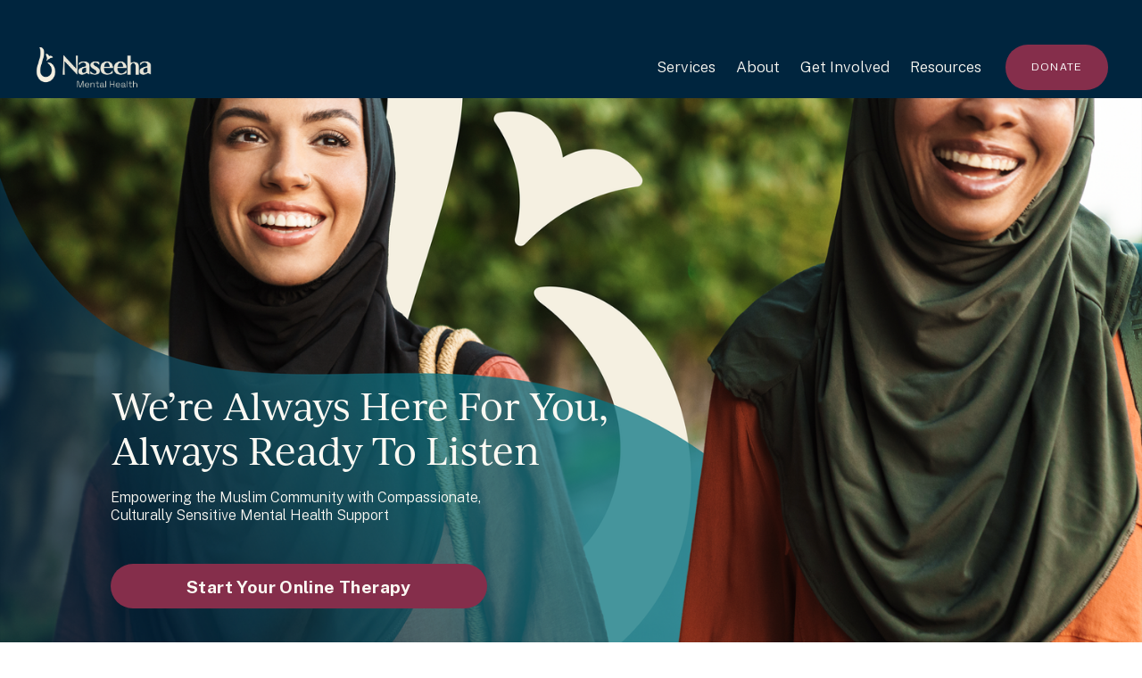

--- FILE ---
content_type: text/html;charset=utf-8
request_url: https://www.naseeha.org/?ae_global_templates=donation-form-ca-sadaqa
body_size: 67689
content:
<!doctype html>
<html xmlns:og="http://opengraphprotocol.org/schema/" xmlns:fb="http://www.facebook.com/2008/fbml" lang="en-CA"  >
  <head>
    <meta http-equiv="X-UA-Compatible" content="IE=edge,chrome=1">
    <meta name="viewport" content="width=device-width, initial-scale=1">
    <!-- This is Squarespace. --><!-- blenny-elk-gha9 -->
<base href="">
<meta charset="utf-8" />
<title>Naseeha Mental Health</title>
<meta http-equiv="Accept-CH" content="Sec-CH-UA-Platform-Version, Sec-CH-UA-Model" /><link rel="icon" type="image/x-icon" media="(prefers-color-scheme: light)" href="https://images.squarespace-cdn.com/content/v1/6655dcfb8416cb5d4add714c/dc73302c-4d3c-4d36-ad0b-a762bc7c2309/favicon.ico?format=100w"/>
<link rel="icon" type="image/x-icon" media="(prefers-color-scheme: dark)" href="https://images.squarespace-cdn.com/content/v1/6655dcfb8416cb5d4add714c/c687cbe0-1a22-4dc0-8fff-54fff40dbffa/favicon.ico?format=100w"/>
<link rel="canonical" href="https://www.naseeha.org"/>
<meta property="og:site_name" content="Naseeha Mental Health"/>
<meta property="og:title" content="Naseeha Mental Health"/>
<meta property="og:url" content="https://www.naseeha.org"/>
<meta property="og:type" content="website"/>
<meta property="og:description" content="Empowering Muslim Community with compassionate mental health support. 24/7 helpline, online therapy, &amp; educational initiatives. Call 1 (866) 627-3342."/>
<meta property="og:image" content="http://static1.squarespace.com/static/6655dcfb8416cb5d4add714c/t/66a153fafedc285a73c5f146/1721848826622/Naseeha+Logo+-09.png?format=1500w"/>
<meta property="og:image:width" content="1500"/>
<meta property="og:image:height" content="503"/>
<meta itemprop="name" content="Naseeha Mental Health"/>
<meta itemprop="url" content="https://www.naseeha.org"/>
<meta itemprop="description" content="Empowering Muslim Community with compassionate mental health support. 24/7 helpline, online therapy, &amp; educational initiatives. Call 1 (866) 627-3342."/>
<meta itemprop="thumbnailUrl" content="http://static1.squarespace.com/static/6655dcfb8416cb5d4add714c/t/66a153fafedc285a73c5f146/1721848826622/Naseeha+Logo+-09.png?format=1500w"/>
<link rel="image_src" href="http://static1.squarespace.com/static/6655dcfb8416cb5d4add714c/t/66a153fafedc285a73c5f146/1721848826622/Naseeha+Logo+-09.png?format=1500w" />
<meta itemprop="image" content="http://static1.squarespace.com/static/6655dcfb8416cb5d4add714c/t/66a153fafedc285a73c5f146/1721848826622/Naseeha+Logo+-09.png?format=1500w"/>
<meta name="twitter:title" content="Naseeha Mental Health"/>
<meta name="twitter:image" content="http://static1.squarespace.com/static/6655dcfb8416cb5d4add714c/t/66a153fafedc285a73c5f146/1721848826622/Naseeha+Logo+-09.png?format=1500w"/>
<meta name="twitter:url" content="https://www.naseeha.org"/>
<meta name="twitter:card" content="summary"/>
<meta name="twitter:description" content="Empowering Muslim Community with compassionate mental health support. 24/7 helpline, online therapy, &amp; educational initiatives. Call 1 (866) 627-3342."/>
<meta name="description" content="Empowering Muslim Community with compassionate mental health support. 24/7 
helpline, online therapy, &amp; educational initiatives. Call 1 (866) 627-3342." />
<link rel="preconnect" href="https://images.squarespace-cdn.com">
<link rel="preconnect" href="https://use.typekit.net" crossorigin>
<link rel="preconnect" href="https://p.typekit.net" crossorigin>
<script type="text/javascript" src="//use.typekit.net/ik/[base64].js" async fetchpriority="high" onload="try{Typekit.load();}catch(e){} document.documentElement.classList.remove('wf-loading');"></script>
<script>document.documentElement.classList.add('wf-loading')</script>
<style>@keyframes fonts-loading { 0%, 99% { color: transparent; } } html.wf-loading * { animation: fonts-loading 3s; }</style>
<link rel="preconnect" href="https://fonts.gstatic.com" crossorigin>
<link rel="stylesheet" href="https://fonts.googleapis.com/css2?family=Public+Sans:ital,wght@0,300;0,400;0,500;0,700;0,800;1,300;1,400;1,700&family=Pontano+Sans:ital,wght@0,400"><script type="text/javascript" crossorigin="anonymous" defer="true" nomodule="nomodule" src="//assets.squarespace.com/@sqs/polyfiller/1.6/legacy.js"></script>
<script type="text/javascript" crossorigin="anonymous" defer="true" src="//assets.squarespace.com/@sqs/polyfiller/1.6/modern.js"></script>
<script type="text/javascript">SQUARESPACE_ROLLUPS = {};</script>
<script>(function(rollups, name) { if (!rollups[name]) { rollups[name] = {}; } rollups[name].js = ["//assets.squarespace.com/universal/scripts-compressed/extract-css-runtime-baea69e744e2c54f-min.en-US.js"]; })(SQUARESPACE_ROLLUPS, 'squarespace-extract_css_runtime');</script>
<script crossorigin="anonymous" src="//assets.squarespace.com/universal/scripts-compressed/extract-css-runtime-baea69e744e2c54f-min.en-US.js" defer ></script><script>(function(rollups, name) { if (!rollups[name]) { rollups[name] = {}; } rollups[name].js = ["//assets.squarespace.com/universal/scripts-compressed/extract-css-moment-js-vendor-6f2a1f6ec9a41489-min.en-US.js"]; })(SQUARESPACE_ROLLUPS, 'squarespace-extract_css_moment_js_vendor');</script>
<script crossorigin="anonymous" src="//assets.squarespace.com/universal/scripts-compressed/extract-css-moment-js-vendor-6f2a1f6ec9a41489-min.en-US.js" defer ></script><script>(function(rollups, name) { if (!rollups[name]) { rollups[name] = {}; } rollups[name].js = ["//assets.squarespace.com/universal/scripts-compressed/cldr-resource-pack-22ed584d99d9b83d-min.en-US.js"]; })(SQUARESPACE_ROLLUPS, 'squarespace-cldr_resource_pack');</script>
<script crossorigin="anonymous" src="//assets.squarespace.com/universal/scripts-compressed/cldr-resource-pack-22ed584d99d9b83d-min.en-US.js" defer ></script><script>(function(rollups, name) { if (!rollups[name]) { rollups[name] = {}; } rollups[name].js = ["//assets.squarespace.com/universal/scripts-compressed/common-vendors-stable-fbd854d40b0804b7-min.en-US.js"]; })(SQUARESPACE_ROLLUPS, 'squarespace-common_vendors_stable');</script>
<script crossorigin="anonymous" src="//assets.squarespace.com/universal/scripts-compressed/common-vendors-stable-fbd854d40b0804b7-min.en-US.js" defer ></script><script>(function(rollups, name) { if (!rollups[name]) { rollups[name] = {}; } rollups[name].js = ["//assets.squarespace.com/universal/scripts-compressed/common-vendors-7052b75402b03b15-min.en-US.js"]; })(SQUARESPACE_ROLLUPS, 'squarespace-common_vendors');</script>
<script crossorigin="anonymous" src="//assets.squarespace.com/universal/scripts-compressed/common-vendors-7052b75402b03b15-min.en-US.js" defer ></script><script>(function(rollups, name) { if (!rollups[name]) { rollups[name] = {}; } rollups[name].js = ["//assets.squarespace.com/universal/scripts-compressed/common-c385509208952f56-min.en-US.js"]; })(SQUARESPACE_ROLLUPS, 'squarespace-common');</script>
<script crossorigin="anonymous" src="//assets.squarespace.com/universal/scripts-compressed/common-c385509208952f56-min.en-US.js" defer ></script><script>(function(rollups, name) { if (!rollups[name]) { rollups[name] = {}; } rollups[name].js = ["//assets.squarespace.com/universal/scripts-compressed/commerce-02d501161890c4ec-min.en-US.js"]; })(SQUARESPACE_ROLLUPS, 'squarespace-commerce');</script>
<script crossorigin="anonymous" src="//assets.squarespace.com/universal/scripts-compressed/commerce-02d501161890c4ec-min.en-US.js" defer ></script><script>(function(rollups, name) { if (!rollups[name]) { rollups[name] = {}; } rollups[name].css = ["//assets.squarespace.com/universal/styles-compressed/commerce-b16e90b1fba4d359-min.en-US.css"]; })(SQUARESPACE_ROLLUPS, 'squarespace-commerce');</script>
<link rel="stylesheet" type="text/css" href="//assets.squarespace.com/universal/styles-compressed/commerce-b16e90b1fba4d359-min.en-US.css"><script>(function(rollups, name) { if (!rollups[name]) { rollups[name] = {}; } rollups[name].js = ["//assets.squarespace.com/universal/scripts-compressed/user-account-core-cc552b49e5d31407-min.en-US.js"]; })(SQUARESPACE_ROLLUPS, 'squarespace-user_account_core');</script>
<script crossorigin="anonymous" src="//assets.squarespace.com/universal/scripts-compressed/user-account-core-cc552b49e5d31407-min.en-US.js" defer ></script><script>(function(rollups, name) { if (!rollups[name]) { rollups[name] = {}; } rollups[name].css = ["//assets.squarespace.com/universal/styles-compressed/user-account-core-70c8115da1e1c15c-min.en-US.css"]; })(SQUARESPACE_ROLLUPS, 'squarespace-user_account_core');</script>
<link rel="stylesheet" type="text/css" href="//assets.squarespace.com/universal/styles-compressed/user-account-core-70c8115da1e1c15c-min.en-US.css"><script>(function(rollups, name) { if (!rollups[name]) { rollups[name] = {}; } rollups[name].js = ["//assets.squarespace.com/universal/scripts-compressed/performance-ad9e27deecfccdcd-min.en-US.js"]; })(SQUARESPACE_ROLLUPS, 'squarespace-performance');</script>
<script crossorigin="anonymous" src="//assets.squarespace.com/universal/scripts-compressed/performance-ad9e27deecfccdcd-min.en-US.js" defer ></script><script data-name="static-context">Static = window.Static || {}; Static.SQUARESPACE_CONTEXT = {"betaFeatureFlags":["campaigns_merch_state","modernized-pdp-m2-enabled","campaigns_discount_section_in_blasts","supports_versioned_template_assets","scripts_defer","i18n_beta_website_locales","commerce-product-forms-rendering","nested_categories","campaigns_import_discounts","marketing_automations","contacts_and_campaigns_redesign","campaigns_new_image_layout_picker","new_stacked_index","override_block_styles","enable_form_submission_trigger","marketing_landing_page","campaigns_discount_section_in_automations","section-sdk-plp-list-view-atc-button-enabled","member_areas_feature","campaigns_thumbnail_layout"],"facebookAppId":"314192535267336","facebookApiVersion":"v6.0","rollups":{"squarespace-announcement-bar":{"js":"//assets.squarespace.com/universal/scripts-compressed/announcement-bar-cbedc76c6324797f-min.en-US.js"},"squarespace-audio-player":{"css":"//assets.squarespace.com/universal/styles-compressed/audio-player-b05f5197a871c566-min.en-US.css","js":"//assets.squarespace.com/universal/scripts-compressed/audio-player-da2700baaad04b07-min.en-US.js"},"squarespace-blog-collection-list":{"css":"//assets.squarespace.com/universal/styles-compressed/blog-collection-list-b4046463b72f34e2-min.en-US.css","js":"//assets.squarespace.com/universal/scripts-compressed/blog-collection-list-f78db80fc1cd6fce-min.en-US.js"},"squarespace-calendar-block-renderer":{"css":"//assets.squarespace.com/universal/styles-compressed/calendar-block-renderer-b72d08ba4421f5a0-min.en-US.css","js":"//assets.squarespace.com/universal/scripts-compressed/calendar-block-renderer-867a1d519964ab77-min.en-US.js"},"squarespace-chartjs-helpers":{"css":"//assets.squarespace.com/universal/styles-compressed/chartjs-helpers-96b256171ee039c1-min.en-US.css","js":"//assets.squarespace.com/universal/scripts-compressed/chartjs-helpers-4fd57f343946d08e-min.en-US.js"},"squarespace-comments":{"css":"//assets.squarespace.com/universal/styles-compressed/comments-621cedd89299c26d-min.en-US.css","js":"//assets.squarespace.com/universal/scripts-compressed/comments-cc444fae3fead46c-min.en-US.js"},"squarespace-custom-css-popup":{"css":"//assets.squarespace.com/universal/styles-compressed/custom-css-popup-2521e9fac704ef13-min.en-US.css","js":"//assets.squarespace.com/universal/scripts-compressed/custom-css-popup-a8c3b9321145de8d-min.en-US.js"},"squarespace-dialog":{"css":"//assets.squarespace.com/universal/styles-compressed/dialog-f9093f2d526b94df-min.en-US.css","js":"//assets.squarespace.com/universal/scripts-compressed/dialog-45f2a86bb0fad8dc-min.en-US.js"},"squarespace-events-collection":{"css":"//assets.squarespace.com/universal/styles-compressed/events-collection-b72d08ba4421f5a0-min.en-US.css","js":"//assets.squarespace.com/universal/scripts-compressed/events-collection-14cfd7ddff021d8b-min.en-US.js"},"squarespace-form-rendering-utils":{"js":"//assets.squarespace.com/universal/scripts-compressed/form-rendering-utils-2823e76ff925bfc2-min.en-US.js"},"squarespace-forms":{"css":"//assets.squarespace.com/universal/styles-compressed/forms-0afd3c6ac30bbab1-min.en-US.css","js":"//assets.squarespace.com/universal/scripts-compressed/forms-9b71770e3caa3dc7-min.en-US.js"},"squarespace-gallery-collection-list":{"css":"//assets.squarespace.com/universal/styles-compressed/gallery-collection-list-b4046463b72f34e2-min.en-US.css","js":"//assets.squarespace.com/universal/scripts-compressed/gallery-collection-list-07747667a3187b76-min.en-US.js"},"squarespace-image-zoom":{"css":"//assets.squarespace.com/universal/styles-compressed/image-zoom-b4046463b72f34e2-min.en-US.css","js":"//assets.squarespace.com/universal/scripts-compressed/image-zoom-60c18dc5f8f599ea-min.en-US.js"},"squarespace-pinterest":{"css":"//assets.squarespace.com/universal/styles-compressed/pinterest-b4046463b72f34e2-min.en-US.css","js":"//assets.squarespace.com/universal/scripts-compressed/pinterest-7d6f6ab4e8d3bd3f-min.en-US.js"},"squarespace-popup-overlay":{"css":"//assets.squarespace.com/universal/styles-compressed/popup-overlay-b742b752f5880972-min.en-US.css","js":"//assets.squarespace.com/universal/scripts-compressed/popup-overlay-2b60d0db5b93df47-min.en-US.js"},"squarespace-product-quick-view":{"css":"//assets.squarespace.com/universal/styles-compressed/product-quick-view-9548705e5cf7ee87-min.en-US.css","js":"//assets.squarespace.com/universal/scripts-compressed/product-quick-view-d454d89fb26ae12a-min.en-US.js"},"squarespace-products-collection-item-v2":{"css":"//assets.squarespace.com/universal/styles-compressed/products-collection-item-v2-b4046463b72f34e2-min.en-US.css","js":"//assets.squarespace.com/universal/scripts-compressed/products-collection-item-v2-e3a3f101748fca6e-min.en-US.js"},"squarespace-products-collection-list-v2":{"css":"//assets.squarespace.com/universal/styles-compressed/products-collection-list-v2-b4046463b72f34e2-min.en-US.css","js":"//assets.squarespace.com/universal/scripts-compressed/products-collection-list-v2-eedc544f4cc56af4-min.en-US.js"},"squarespace-search-page":{"css":"//assets.squarespace.com/universal/styles-compressed/search-page-90a67fc09b9b32c6-min.en-US.css","js":"//assets.squarespace.com/universal/scripts-compressed/search-page-e64261438cc72da8-min.en-US.js"},"squarespace-search-preview":{"js":"//assets.squarespace.com/universal/scripts-compressed/search-preview-cd4d6b833e1e7e59-min.en-US.js"},"squarespace-simple-liking":{"css":"//assets.squarespace.com/universal/styles-compressed/simple-liking-701bf8bbc05ec6aa-min.en-US.css","js":"//assets.squarespace.com/universal/scripts-compressed/simple-liking-c63bf8989a1c119a-min.en-US.js"},"squarespace-social-buttons":{"css":"//assets.squarespace.com/universal/styles-compressed/social-buttons-95032e5fa98e47a5-min.en-US.css","js":"//assets.squarespace.com/universal/scripts-compressed/social-buttons-0839ae7d1715ddd3-min.en-US.js"},"squarespace-tourdates":{"css":"//assets.squarespace.com/universal/styles-compressed/tourdates-b4046463b72f34e2-min.en-US.css","js":"//assets.squarespace.com/universal/scripts-compressed/tourdates-3d0769ff3268f527-min.en-US.js"},"squarespace-website-overlays-manager":{"css":"//assets.squarespace.com/universal/styles-compressed/website-overlays-manager-07ea5a4e004e6710-min.en-US.css","js":"//assets.squarespace.com/universal/scripts-compressed/website-overlays-manager-532fc21fb15f0ba1-min.en-US.js"}},"pageType":2,"website":{"id":"6655dcfb8416cb5d4add714c","identifier":"blenny-elk-gha9","websiteType":1,"contentModifiedOn":1768589959010,"cloneable":false,"hasBeenCloneable":false,"siteStatus":{},"language":"en-CA","translationLocale":"en-US","formattingLocale":"en-CA","timeZone":"America/Toronto","machineTimeZoneOffset":-18000000,"timeZoneOffset":-18000000,"timeZoneAbbr":"EST","siteTitle":"Naseeha Mental Health","fullSiteTitle":"Naseeha Mental Health","location":{},"logoImageId":"66a153fafedc285a73c5f146","mobileLogoImageId":"66a154070194450e789d64b1","shareButtonOptions":{"8":true,"3":true,"6":true,"4":true,"7":true,"1":true,"2":true},"logoImageUrl":"//images.squarespace-cdn.com/content/v1/6655dcfb8416cb5d4add714c/9e968eca-6263-4aca-bd5f-6d51ac57b8a3/Naseeha+Logo+-09.png","mobileLogoImageUrl":"//images.squarespace-cdn.com/content/v1/6655dcfb8416cb5d4add714c/a43fa4be-265e-4354-9ba6-f819416477bb/Naseeha+Logo+-16.png","authenticUrl":"https://www.naseeha.org","internalUrl":"https://blenny-elk-gha9.squarespace.com","baseUrl":"https://www.naseeha.org","primaryDomain":"www.naseeha.org","sslSetting":3,"isHstsEnabled":true,"socialAccounts":[{"serviceId":64,"screenname":"Instagram","addedOn":1716903163769,"profileUrl":"https://www.instagram.com/1866naseeha/?hl=en","iconEnabled":true,"serviceName":"instagram-unauth"},{"serviceId":60,"screenname":"Facebook","addedOn":1716903163772,"profileUrl":"https://www.facebook.com/1866naseeha/","iconEnabled":true,"serviceName":"facebook-unauth"},{"serviceId":85,"screenname":"X","addedOn":1717099042042,"profileUrl":"https://x.com/naseehahelpline?lang=en","iconEnabled":true,"serviceName":"x-formerly-twitter-unauth"},{"serviceId":65,"screenname":"LinkedIn","addedOn":1717099061719,"profileUrl":"https://www.linkedin.com/company/naseeha-mental-health/mycompany/","iconEnabled":true,"serviceName":"linkedin-unauth"},{"serviceId":69,"screenname":"YouTube","addedOn":1718810399802,"profileUrl":"https://www.youtube.com/@NaseehaMuslimYouthHelpline","iconEnabled":true,"serviceName":"youtube-unauth"},{"serviceId":82,"screenname":"TikTok","addedOn":1718810423622,"profileUrl":"https://www.tiktok.com/@naseehamentalhealth?lang=en","iconEnabled":true,"serviceName":"tiktok-unauth"}],"typekitId":"","statsMigrated":false,"imageMetadataProcessingEnabled":false,"screenshotId":"0352cbdf451cfc9b7c30e34691d61961412bd4b615699a613e18d26766703f56","captchaSettings":{"siteKey":"","enabledForDonations":false},"showOwnerLogin":false},"websiteSettings":{"id":"6655dcfb8416cb5d4add714f","websiteId":"6655dcfb8416cb5d4add714c","subjects":[],"country":"CA","state":"ON","simpleLikingEnabled":true,"mobileInfoBarSettings":{"style":2,"isContactEmailEnabled":false,"isContactPhoneNumberEnabled":false,"isLocationEnabled":false,"isBusinessHoursEnabled":false},"announcementBarSettings":{"style":2,"text":"<p class=\"\" data-rte-preserve-empty=\"true\" style=\"white-space:pre-wrap;\"><strong>For Help Call Our HelpLine at</strong> <a href=\"tel:18666273342\">\uD83D\uDCDE 1 (866) 627-3342</a>. Looking for the USA  Site? <a href=\"https://www.naseehausa.org\">Click here</a><br><strong>For therapy inquiries, admin questions, or general information:</strong></p><p class=\"p1\" data-rte-preserve-empty=\"true\" style=\"white-space:pre-wrap;\">\uD83D\uDCDE <strong>Call our admin line</strong> at 905-890-2365</p>"},"popupOverlaySettings":{"style":1,"showOnScroll":true,"scrollPercentage":25,"showOnTimer":true,"timerDelay":0,"showUntilSignup":true,"displayFrequency":7,"enableMobile":true,"enabledPages":[],"showOnAllPages":true,"version":1},"commentLikesAllowed":true,"commentAnonAllowed":true,"commentThreaded":true,"commentApprovalRequired":false,"commentAvatarsOn":true,"commentSortType":2,"commentFlagThreshold":0,"commentFlagsAllowed":true,"commentEnableByDefault":true,"commentDisableAfterDaysDefault":0,"disqusShortname":"","commentsEnabled":false,"businessHours":{},"storeSettings":{"returnPolicy":null,"termsOfService":null,"privacyPolicy":null,"expressCheckout":false,"continueShoppingLinkUrl":"/","useLightCart":false,"showNoteField":false,"shippingCountryDefaultValue":"US","billToShippingDefaultValue":false,"showShippingPhoneNumber":true,"isShippingPhoneRequired":false,"showBillingPhoneNumber":true,"isBillingPhoneRequired":false,"currenciesSupported":["USD","CAD","GBP","AUD","EUR","CHF","NOK","SEK","DKK","NZD","SGD","MXN","HKD","CZK","ILS","MYR","RUB","PHP","PLN","THB","BRL","ARS","COP","IDR","INR","JPY","ZAR"],"defaultCurrency":"USD","selectedCurrency":"CAD","measurementStandard":1,"showCustomCheckoutForm":false,"checkoutPageMarketingOptInEnabled":true,"enableMailingListOptInByDefault":false,"sameAsRetailLocation":false,"merchandisingSettings":{"scarcityEnabledOnProductItems":false,"scarcityEnabledOnProductBlocks":false,"scarcityMessageType":"DEFAULT_SCARCITY_MESSAGE","scarcityThreshold":10,"multipleQuantityAllowedForServices":true,"restockNotificationsEnabled":false,"restockNotificationsSuccessText":"","restockNotificationsMailingListSignUpEnabled":false,"relatedProductsEnabled":false,"relatedProductsOrdering":"random","soldOutVariantsDropdownDisabled":false,"productComposerOptedIn":false,"productComposerABTestOptedOut":false,"productReviewsEnabled":false},"minimumOrderSubtotalEnabled":false,"minimumOrderSubtotal":{"currency":"CAD","value":"0.00"},"addToCartConfirmationType":2,"isLive":false,"multipleQuantityAllowedForServices":true},"useEscapeKeyToLogin":false,"ssBadgeType":1,"ssBadgePosition":4,"ssBadgeVisibility":1,"ssBadgeDevices":1,"pinterestOverlayOptions":{"mode":"disabled"},"userAccountsSettings":{"loginAllowed":true,"signupAllowed":true}},"cookieSettings":{"isCookieBannerEnabled":false,"isRestrictiveCookiePolicyEnabled":false,"cookieBannerText":"","cookieBannerTheme":"","cookieBannerVariant":"","cookieBannerPosition":"","cookieBannerCtaVariant":"","cookieBannerCtaText":"","cookieBannerAcceptType":"OPT_IN","cookieBannerOptOutCtaText":"","cookieBannerHasOptOut":false,"cookieBannerHasManageCookies":true,"cookieBannerManageCookiesLabel":"","cookieBannerSavedPreferencesText":"","cookieBannerSavedPreferencesLayout":"PILL"},"websiteCloneable":false,"collection":{"title":"Home","id":"6655dd3ecb0c260693799b3f","fullUrl":"/","type":10,"permissionType":1},"subscribed":false,"appDomain":"squarespace.com","templateTweakable":true,"tweakJSON":{"form-use-theme-colors":"true","header-logo-height":"45px","header-mobile-logo-max-height":"30px","header-vert-padding":"0.7vw","header-width":"Full","maxPageWidth":"1920px","mobile-header-vert-padding":"6vw","pagePadding":"6vw","tweak-blog-alternating-side-by-side-image-aspect-ratio":"3:2 Standard","tweak-blog-alternating-side-by-side-image-spacing":"6%","tweak-blog-alternating-side-by-side-meta-spacing":"5px","tweak-blog-alternating-side-by-side-primary-meta":"Categories","tweak-blog-alternating-side-by-side-read-more-spacing":"0px","tweak-blog-alternating-side-by-side-secondary-meta":"Date","tweak-blog-basic-grid-columns":"4","tweak-blog-basic-grid-image-aspect-ratio":"1:1 Square","tweak-blog-basic-grid-image-spacing":"10px","tweak-blog-basic-grid-meta-spacing":"11px","tweak-blog-basic-grid-primary-meta":"None","tweak-blog-basic-grid-read-more-spacing":"37px","tweak-blog-basic-grid-secondary-meta":"None","tweak-blog-item-custom-width":"100","tweak-blog-item-show-author-profile":"false","tweak-blog-item-width":"Custom","tweak-blog-masonry-columns":"2","tweak-blog-masonry-horizontal-spacing":"150px","tweak-blog-masonry-image-spacing":"23px","tweak-blog-masonry-meta-spacing":"20px","tweak-blog-masonry-primary-meta":"Categories","tweak-blog-masonry-read-more-spacing":"0px","tweak-blog-masonry-secondary-meta":"Date","tweak-blog-masonry-vertical-spacing":"208px","tweak-blog-side-by-side-image-aspect-ratio":"1:1 Square","tweak-blog-side-by-side-image-spacing":"6%","tweak-blog-side-by-side-meta-spacing":"9px","tweak-blog-side-by-side-primary-meta":"None","tweak-blog-side-by-side-read-more-spacing":"0px","tweak-blog-side-by-side-secondary-meta":"None","tweak-blog-single-column-image-spacing":"50px","tweak-blog-single-column-meta-spacing":"30px","tweak-blog-single-column-primary-meta":"Categories","tweak-blog-single-column-read-more-spacing":"30px","tweak-blog-single-column-secondary-meta":"Date","tweak-events-stacked-show-thumbnails":"true","tweak-events-stacked-thumbnail-size":"3:2 Standard","tweak-fixed-header":"true","tweak-fixed-header-style":"Basic","tweak-global-animations-animation-curve":"ease","tweak-global-animations-animation-delay":"0.6s","tweak-global-animations-animation-duration":"0.65s","tweak-global-animations-animation-style":"fade","tweak-global-animations-animation-type":"scale","tweak-global-animations-complexity-level":"detailed","tweak-global-animations-enabled":"true","tweak-portfolio-grid-basic-custom-height":"50","tweak-portfolio-grid-overlay-custom-height":"50","tweak-portfolio-hover-follow-acceleration":"10%","tweak-portfolio-hover-follow-animation-duration":"Medium","tweak-portfolio-hover-follow-animation-type":"Fade","tweak-portfolio-hover-follow-delimiter":"Forward Slash","tweak-portfolio-hover-follow-front":"false","tweak-portfolio-hover-follow-layout":"Inline","tweak-portfolio-hover-follow-size":"75","tweak-portfolio-hover-follow-text-spacing-x":"1.5","tweak-portfolio-hover-follow-text-spacing-y":"1.5","tweak-portfolio-hover-static-animation-duration":"Medium","tweak-portfolio-hover-static-animation-type":"Scale Up","tweak-portfolio-hover-static-delimiter":"Forward Slash","tweak-portfolio-hover-static-front":"false","tweak-portfolio-hover-static-layout":"Stacked","tweak-portfolio-hover-static-size":"75","tweak-portfolio-hover-static-text-spacing-x":"1.5","tweak-portfolio-hover-static-text-spacing-y":"1.5","tweak-portfolio-index-background-animation-duration":"Medium","tweak-portfolio-index-background-animation-type":"Fade","tweak-portfolio-index-background-custom-height":"50","tweak-portfolio-index-background-delimiter":"None","tweak-portfolio-index-background-height":"Large","tweak-portfolio-index-background-horizontal-alignment":"Center","tweak-portfolio-index-background-link-format":"Stacked","tweak-portfolio-index-background-persist":"false","tweak-portfolio-index-background-vertical-alignment":"Middle","tweak-portfolio-index-background-width":"Full","tweak-product-basic-item-click-action":"None","tweak-product-basic-item-gallery-aspect-ratio":"3:4 Three-Four (Vertical)","tweak-product-basic-item-gallery-design":"Slideshow","tweak-product-basic-item-gallery-width":"50%","tweak-product-basic-item-hover-action":"None","tweak-product-basic-item-image-spacing":"3vw","tweak-product-basic-item-image-zoom-factor":"1.75","tweak-product-basic-item-product-variant-display":"Dropdown","tweak-product-basic-item-thumbnail-placement":"Side","tweak-product-basic-item-variant-picker-layout":"Dropdowns","tweak-products-add-to-cart-button":"false","tweak-products-columns":"2","tweak-products-gutter-column":"2vw","tweak-products-gutter-row":"2vw","tweak-products-header-text-alignment":"Middle","tweak-products-image-aspect-ratio":"1:1 Square","tweak-products-image-text-spacing":"0.5vw","tweak-products-mobile-columns":"1","tweak-products-text-alignment":"Left","tweak-products-width":"Full","tweak-transparent-header":"false"},"templateId":"5c5a519771c10ba3470d8101","templateVersion":"7.1","pageFeatures":[1,2,4],"gmRenderKey":"QUl6YVN5Q0JUUk9xNkx1dkZfSUUxcjQ2LVQ0QWVUU1YtMGQ3bXk4","templateScriptsRootUrl":"https://static1.squarespace.com/static/vta/5c5a519771c10ba3470d8101/scripts/","impersonatedSession":false,"tzData":{"zones":[[-300,"Canada","E%sT",null]],"rules":{"Canada":[[1974,2006,null,"Oct","lastSun","2:00","0","S"],[1987,2006,null,"Apr","Sun>=1","2:00","1:00","D"],[2007,"max",null,"Mar","Sun>=8","2:00","1:00","D"],[2007,"max",null,"Nov","Sun>=1","2:00","0","S"]]}},"showAnnouncementBar":true,"recaptchaEnterpriseContext":{"recaptchaEnterpriseSiteKey":"6LdDFQwjAAAAAPigEvvPgEVbb7QBm-TkVJdDTlAv"},"i18nContext":{"timeZoneData":{"id":"America/Toronto","name":"Eastern Time"}},"env":"PRODUCTION","visitorFormContext":{"formFieldFormats":{"initialNameOrder":"GIVEN_FIRST","initialPhoneFormat":{"id":0,"type":"PHONE_NUMBER","country":"CA","labelLocale":"en-US","fields":[{"type":"SEPARATOR","label":"(","identifier":"LeftParen","length":0,"required":false,"metadata":{}},{"type":"FIELD","label":"1","identifier":"1","length":3,"required":false,"metadata":{}},{"type":"SEPARATOR","label":")","identifier":"RightParen","length":0,"required":false,"metadata":{}},{"type":"SEPARATOR","label":" ","identifier":"Space","length":0,"required":false,"metadata":{}},{"type":"FIELD","label":"2","identifier":"2","length":3,"required":false,"metadata":{}},{"type":"SEPARATOR","label":"-","identifier":"Dash","length":0,"required":false,"metadata":{}},{"type":"FIELD","label":"3","identifier":"3","length":14,"required":false,"metadata":{}}]},"countries":[{"name":"Afghanistan","code":"AF","phoneCode":"+93"},{"name":"\u00C5land Islands","code":"AX","phoneCode":"+358"},{"name":"Albania","code":"AL","phoneCode":"+355"},{"name":"Algeria","code":"DZ","phoneCode":"+213"},{"name":"American Samoa","code":"AS","phoneCode":"+1"},{"name":"Andorra","code":"AD","phoneCode":"+376"},{"name":"Angola","code":"AO","phoneCode":"+244"},{"name":"Anguilla","code":"AI","phoneCode":"+1"},{"name":"Antigua & Barbuda","code":"AG","phoneCode":"+1"},{"name":"Argentina","code":"AR","phoneCode":"+54"},{"name":"Armenia","code":"AM","phoneCode":"+374"},{"name":"Aruba","code":"AW","phoneCode":"+297"},{"name":"Ascension Island","code":"AC","phoneCode":"+247"},{"name":"Australia","code":"AU","phoneCode":"+61"},{"name":"Austria","code":"AT","phoneCode":"+43"},{"name":"Azerbaijan","code":"AZ","phoneCode":"+994"},{"name":"Bahamas","code":"BS","phoneCode":"+1"},{"name":"Bahrain","code":"BH","phoneCode":"+973"},{"name":"Bangladesh","code":"BD","phoneCode":"+880"},{"name":"Barbados","code":"BB","phoneCode":"+1"},{"name":"Belarus","code":"BY","phoneCode":"+375"},{"name":"Belgium","code":"BE","phoneCode":"+32"},{"name":"Belize","code":"BZ","phoneCode":"+501"},{"name":"Benin","code":"BJ","phoneCode":"+229"},{"name":"Bermuda","code":"BM","phoneCode":"+1"},{"name":"Bhutan","code":"BT","phoneCode":"+975"},{"name":"Bolivia","code":"BO","phoneCode":"+591"},{"name":"Bosnia & Herzegovina","code":"BA","phoneCode":"+387"},{"name":"Botswana","code":"BW","phoneCode":"+267"},{"name":"Brazil","code":"BR","phoneCode":"+55"},{"name":"British Indian Ocean Territory","code":"IO","phoneCode":"+246"},{"name":"British Virgin Islands","code":"VG","phoneCode":"+1"},{"name":"Brunei","code":"BN","phoneCode":"+673"},{"name":"Bulgaria","code":"BG","phoneCode":"+359"},{"name":"Burkina Faso","code":"BF","phoneCode":"+226"},{"name":"Burundi","code":"BI","phoneCode":"+257"},{"name":"Cambodia","code":"KH","phoneCode":"+855"},{"name":"Cameroon","code":"CM","phoneCode":"+237"},{"name":"Canada","code":"CA","phoneCode":"+1"},{"name":"Cape Verde","code":"CV","phoneCode":"+238"},{"name":"Caribbean Netherlands","code":"BQ","phoneCode":"+599"},{"name":"Cayman Islands","code":"KY","phoneCode":"+1"},{"name":"Central African Republic","code":"CF","phoneCode":"+236"},{"name":"Chad","code":"TD","phoneCode":"+235"},{"name":"Chile","code":"CL","phoneCode":"+56"},{"name":"China","code":"CN","phoneCode":"+86"},{"name":"Christmas Island","code":"CX","phoneCode":"+61"},{"name":"Cocos (Keeling) Islands","code":"CC","phoneCode":"+61"},{"name":"Colombia","code":"CO","phoneCode":"+57"},{"name":"Comoros","code":"KM","phoneCode":"+269"},{"name":"Congo - Brazzaville","code":"CG","phoneCode":"+242"},{"name":"Congo - Kinshasa","code":"CD","phoneCode":"+243"},{"name":"Cook Islands","code":"CK","phoneCode":"+682"},{"name":"Costa Rica","code":"CR","phoneCode":"+506"},{"name":"C\u00F4te d\u2019Ivoire","code":"CI","phoneCode":"+225"},{"name":"Croatia","code":"HR","phoneCode":"+385"},{"name":"Cuba","code":"CU","phoneCode":"+53"},{"name":"Cura\u00E7ao","code":"CW","phoneCode":"+599"},{"name":"Cyprus","code":"CY","phoneCode":"+357"},{"name":"Czechia","code":"CZ","phoneCode":"+420"},{"name":"Denmark","code":"DK","phoneCode":"+45"},{"name":"Djibouti","code":"DJ","phoneCode":"+253"},{"name":"Dominica","code":"DM","phoneCode":"+1"},{"name":"Dominican Republic","code":"DO","phoneCode":"+1"},{"name":"Ecuador","code":"EC","phoneCode":"+593"},{"name":"Egypt","code":"EG","phoneCode":"+20"},{"name":"El Salvador","code":"SV","phoneCode":"+503"},{"name":"Equatorial Guinea","code":"GQ","phoneCode":"+240"},{"name":"Eritrea","code":"ER","phoneCode":"+291"},{"name":"Estonia","code":"EE","phoneCode":"+372"},{"name":"Eswatini","code":"SZ","phoneCode":"+268"},{"name":"Ethiopia","code":"ET","phoneCode":"+251"},{"name":"Falkland Islands","code":"FK","phoneCode":"+500"},{"name":"Faroe Islands","code":"FO","phoneCode":"+298"},{"name":"Fiji","code":"FJ","phoneCode":"+679"},{"name":"Finland","code":"FI","phoneCode":"+358"},{"name":"France","code":"FR","phoneCode":"+33"},{"name":"French Guiana","code":"GF","phoneCode":"+594"},{"name":"French Polynesia","code":"PF","phoneCode":"+689"},{"name":"Gabon","code":"GA","phoneCode":"+241"},{"name":"Gambia","code":"GM","phoneCode":"+220"},{"name":"Georgia","code":"GE","phoneCode":"+995"},{"name":"Germany","code":"DE","phoneCode":"+49"},{"name":"Ghana","code":"GH","phoneCode":"+233"},{"name":"Gibraltar","code":"GI","phoneCode":"+350"},{"name":"Greece","code":"GR","phoneCode":"+30"},{"name":"Greenland","code":"GL","phoneCode":"+299"},{"name":"Grenada","code":"GD","phoneCode":"+1"},{"name":"Guadeloupe","code":"GP","phoneCode":"+590"},{"name":"Guam","code":"GU","phoneCode":"+1"},{"name":"Guatemala","code":"GT","phoneCode":"+502"},{"name":"Guernsey","code":"GG","phoneCode":"+44"},{"name":"Guinea","code":"GN","phoneCode":"+224"},{"name":"Guinea-Bissau","code":"GW","phoneCode":"+245"},{"name":"Guyana","code":"GY","phoneCode":"+592"},{"name":"Haiti","code":"HT","phoneCode":"+509"},{"name":"Honduras","code":"HN","phoneCode":"+504"},{"name":"Hong Kong SAR China","code":"HK","phoneCode":"+852"},{"name":"Hungary","code":"HU","phoneCode":"+36"},{"name":"Iceland","code":"IS","phoneCode":"+354"},{"name":"India","code":"IN","phoneCode":"+91"},{"name":"Indonesia","code":"ID","phoneCode":"+62"},{"name":"Iran","code":"IR","phoneCode":"+98"},{"name":"Iraq","code":"IQ","phoneCode":"+964"},{"name":"Ireland","code":"IE","phoneCode":"+353"},{"name":"Isle of Man","code":"IM","phoneCode":"+44"},{"name":"Israel","code":"IL","phoneCode":"+972"},{"name":"Italy","code":"IT","phoneCode":"+39"},{"name":"Jamaica","code":"JM","phoneCode":"+1"},{"name":"Japan","code":"JP","phoneCode":"+81"},{"name":"Jersey","code":"JE","phoneCode":"+44"},{"name":"Jordan","code":"JO","phoneCode":"+962"},{"name":"Kazakhstan","code":"KZ","phoneCode":"+7"},{"name":"Kenya","code":"KE","phoneCode":"+254"},{"name":"Kiribati","code":"KI","phoneCode":"+686"},{"name":"Kosovo","code":"XK","phoneCode":"+383"},{"name":"Kuwait","code":"KW","phoneCode":"+965"},{"name":"Kyrgyzstan","code":"KG","phoneCode":"+996"},{"name":"Laos","code":"LA","phoneCode":"+856"},{"name":"Latvia","code":"LV","phoneCode":"+371"},{"name":"Lebanon","code":"LB","phoneCode":"+961"},{"name":"Lesotho","code":"LS","phoneCode":"+266"},{"name":"Liberia","code":"LR","phoneCode":"+231"},{"name":"Libya","code":"LY","phoneCode":"+218"},{"name":"Liechtenstein","code":"LI","phoneCode":"+423"},{"name":"Lithuania","code":"LT","phoneCode":"+370"},{"name":"Luxembourg","code":"LU","phoneCode":"+352"},{"name":"Macao SAR China","code":"MO","phoneCode":"+853"},{"name":"Madagascar","code":"MG","phoneCode":"+261"},{"name":"Malawi","code":"MW","phoneCode":"+265"},{"name":"Malaysia","code":"MY","phoneCode":"+60"},{"name":"Maldives","code":"MV","phoneCode":"+960"},{"name":"Mali","code":"ML","phoneCode":"+223"},{"name":"Malta","code":"MT","phoneCode":"+356"},{"name":"Marshall Islands","code":"MH","phoneCode":"+692"},{"name":"Martinique","code":"MQ","phoneCode":"+596"},{"name":"Mauritania","code":"MR","phoneCode":"+222"},{"name":"Mauritius","code":"MU","phoneCode":"+230"},{"name":"Mayotte","code":"YT","phoneCode":"+262"},{"name":"Mexico","code":"MX","phoneCode":"+52"},{"name":"Micronesia","code":"FM","phoneCode":"+691"},{"name":"Moldova","code":"MD","phoneCode":"+373"},{"name":"Monaco","code":"MC","phoneCode":"+377"},{"name":"Mongolia","code":"MN","phoneCode":"+976"},{"name":"Montenegro","code":"ME","phoneCode":"+382"},{"name":"Montserrat","code":"MS","phoneCode":"+1"},{"name":"Morocco","code":"MA","phoneCode":"+212"},{"name":"Mozambique","code":"MZ","phoneCode":"+258"},{"name":"Myanmar (Burma)","code":"MM","phoneCode":"+95"},{"name":"Namibia","code":"NA","phoneCode":"+264"},{"name":"Nauru","code":"NR","phoneCode":"+674"},{"name":"Nepal","code":"NP","phoneCode":"+977"},{"name":"Netherlands","code":"NL","phoneCode":"+31"},{"name":"New Caledonia","code":"NC","phoneCode":"+687"},{"name":"New Zealand","code":"NZ","phoneCode":"+64"},{"name":"Nicaragua","code":"NI","phoneCode":"+505"},{"name":"Niger","code":"NE","phoneCode":"+227"},{"name":"Nigeria","code":"NG","phoneCode":"+234"},{"name":"Niue","code":"NU","phoneCode":"+683"},{"name":"Norfolk Island","code":"NF","phoneCode":"+672"},{"name":"Northern Mariana Islands","code":"MP","phoneCode":"+1"},{"name":"North Korea","code":"KP","phoneCode":"+850"},{"name":"North Macedonia","code":"MK","phoneCode":"+389"},{"name":"Norway","code":"NO","phoneCode":"+47"},{"name":"Oman","code":"OM","phoneCode":"+968"},{"name":"Pakistan","code":"PK","phoneCode":"+92"},{"name":"Palau","code":"PW","phoneCode":"+680"},{"name":"Palestinian Territories","code":"PS","phoneCode":"+970"},{"name":"Panama","code":"PA","phoneCode":"+507"},{"name":"Papua New Guinea","code":"PG","phoneCode":"+675"},{"name":"Paraguay","code":"PY","phoneCode":"+595"},{"name":"Peru","code":"PE","phoneCode":"+51"},{"name":"Philippines","code":"PH","phoneCode":"+63"},{"name":"Poland","code":"PL","phoneCode":"+48"},{"name":"Portugal","code":"PT","phoneCode":"+351"},{"name":"Puerto Rico","code":"PR","phoneCode":"+1"},{"name":"Qatar","code":"QA","phoneCode":"+974"},{"name":"R\u00E9union","code":"RE","phoneCode":"+262"},{"name":"Romania","code":"RO","phoneCode":"+40"},{"name":"Russia","code":"RU","phoneCode":"+7"},{"name":"Rwanda","code":"RW","phoneCode":"+250"},{"name":"Samoa","code":"WS","phoneCode":"+685"},{"name":"San Marino","code":"SM","phoneCode":"+378"},{"name":"S\u00E3o Tom\u00E9 & Pr\u00EDncipe","code":"ST","phoneCode":"+239"},{"name":"Saudi Arabia","code":"SA","phoneCode":"+966"},{"name":"Senegal","code":"SN","phoneCode":"+221"},{"name":"Serbia","code":"RS","phoneCode":"+381"},{"name":"Seychelles","code":"SC","phoneCode":"+248"},{"name":"Sierra Leone","code":"SL","phoneCode":"+232"},{"name":"Singapore","code":"SG","phoneCode":"+65"},{"name":"Sint Maarten","code":"SX","phoneCode":"+1"},{"name":"Slovakia","code":"SK","phoneCode":"+421"},{"name":"Slovenia","code":"SI","phoneCode":"+386"},{"name":"Solomon Islands","code":"SB","phoneCode":"+677"},{"name":"Somalia","code":"SO","phoneCode":"+252"},{"name":"South Africa","code":"ZA","phoneCode":"+27"},{"name":"South Korea","code":"KR","phoneCode":"+82"},{"name":"South Sudan","code":"SS","phoneCode":"+211"},{"name":"Spain","code":"ES","phoneCode":"+34"},{"name":"Sri Lanka","code":"LK","phoneCode":"+94"},{"name":"St. Barth\u00E9lemy","code":"BL","phoneCode":"+590"},{"name":"St. Helena","code":"SH","phoneCode":"+290"},{"name":"St. Kitts & Nevis","code":"KN","phoneCode":"+1"},{"name":"St. Lucia","code":"LC","phoneCode":"+1"},{"name":"St. Martin","code":"MF","phoneCode":"+590"},{"name":"St. Pierre & Miquelon","code":"PM","phoneCode":"+508"},{"name":"St. Vincent & Grenadines","code":"VC","phoneCode":"+1"},{"name":"Sudan","code":"SD","phoneCode":"+249"},{"name":"Suriname","code":"SR","phoneCode":"+597"},{"name":"Svalbard & Jan Mayen","code":"SJ","phoneCode":"+47"},{"name":"Sweden","code":"SE","phoneCode":"+46"},{"name":"Switzerland","code":"CH","phoneCode":"+41"},{"name":"Syria","code":"SY","phoneCode":"+963"},{"name":"Taiwan","code":"TW","phoneCode":"+886"},{"name":"Tajikistan","code":"TJ","phoneCode":"+992"},{"name":"Tanzania","code":"TZ","phoneCode":"+255"},{"name":"Thailand","code":"TH","phoneCode":"+66"},{"name":"Timor-Leste","code":"TL","phoneCode":"+670"},{"name":"Togo","code":"TG","phoneCode":"+228"},{"name":"Tokelau","code":"TK","phoneCode":"+690"},{"name":"Tonga","code":"TO","phoneCode":"+676"},{"name":"Trinidad & Tobago","code":"TT","phoneCode":"+1"},{"name":"Tristan da Cunha","code":"TA","phoneCode":"+290"},{"name":"Tunisia","code":"TN","phoneCode":"+216"},{"name":"T\u00FCrkiye","code":"TR","phoneCode":"+90"},{"name":"Turkmenistan","code":"TM","phoneCode":"+993"},{"name":"Turks & Caicos Islands","code":"TC","phoneCode":"+1"},{"name":"Tuvalu","code":"TV","phoneCode":"+688"},{"name":"U.S. Virgin Islands","code":"VI","phoneCode":"+1"},{"name":"Uganda","code":"UG","phoneCode":"+256"},{"name":"Ukraine","code":"UA","phoneCode":"+380"},{"name":"United Arab Emirates","code":"AE","phoneCode":"+971"},{"name":"United Kingdom","code":"GB","phoneCode":"+44"},{"name":"United States","code":"US","phoneCode":"+1"},{"name":"Uruguay","code":"UY","phoneCode":"+598"},{"name":"Uzbekistan","code":"UZ","phoneCode":"+998"},{"name":"Vanuatu","code":"VU","phoneCode":"+678"},{"name":"Vatican City","code":"VA","phoneCode":"+39"},{"name":"Venezuela","code":"VE","phoneCode":"+58"},{"name":"Vietnam","code":"VN","phoneCode":"+84"},{"name":"Wallis & Futuna","code":"WF","phoneCode":"+681"},{"name":"Western Sahara","code":"EH","phoneCode":"+212"},{"name":"Yemen","code":"YE","phoneCode":"+967"},{"name":"Zambia","code":"ZM","phoneCode":"+260"},{"name":"Zimbabwe","code":"ZW","phoneCode":"+263"}],"initialAddressFormat":{"id":0,"type":"ADDRESS","country":"CA","labelLocale":"en","fields":[{"type":"FIELD","label":"Address Line 1","identifier":"Line1","length":0,"required":true,"metadata":{"autocomplete":"address-line1"}},{"type":"SEPARATOR","label":"\n","identifier":"Newline","length":0,"required":false,"metadata":{}},{"type":"FIELD","label":"Address Line 2","identifier":"Line2","length":0,"required":false,"metadata":{"autocomplete":"address-line2"}},{"type":"SEPARATOR","label":"\n","identifier":"Newline","length":0,"required":false,"metadata":{}},{"type":"FIELD","label":"City","identifier":"City","length":0,"required":true,"metadata":{"autocomplete":"address-level2"}},{"type":"SEPARATOR","label":" ","identifier":"Space","length":0,"required":false,"metadata":{}},{"type":"FIELD","label":"Province","identifier":"State","length":0,"required":true,"metadata":{"autocomplete":"address-level1"}},{"type":"SEPARATOR","label":" ","identifier":"Space","length":0,"required":false,"metadata":{}},{"type":"FIELD","label":"Postal Code","identifier":"Zip","length":0,"required":true,"metadata":{"autocomplete":"postal-code"}}]}},"localizedStrings":{"validation":{"noValidSelection":"A valid selection must be made.","invalidUrl":"Must be a valid URL.","stringTooLong":"Value should have a length no longer than {0}.","containsInvalidKey":"{0} contains an invalid key.","invalidTwitterUsername":"Must be a valid Twitter username.","valueOutsideRange":"Value must be in the range {0} to {1}.","invalidPassword":"Passwords should not contain whitespace.","missingRequiredSubfields":"{0} is missing required subfields: {1}","invalidCurrency":"Currency value should be formatted like 1234 or 123.99.","invalidMapSize":"Value should contain exactly {0} elements.","subfieldsRequired":"All fields in {0} are required.","formSubmissionFailed":"Form submission failed. Review the following information: {0}.","invalidCountryCode":"Country code should have an optional plus and up to 4 digits.","invalidDate":"This is not a real date.","required":"{0} is required.","invalidStringLength":"Value should be {0} characters long.","invalidEmail":"Email addresses should follow the format user@domain.com.","invalidListLength":"Value should be {0} elements long.","allEmpty":"Please fill out at least one form field.","missingRequiredQuestion":"Missing a required question.","invalidQuestion":"Contained an invalid question.","captchaFailure":"Captcha validation failed. Please try again.","stringTooShort":"Value should have a length of at least {0}.","invalid":"{0} is not valid.","formErrors":"Form Errors","containsInvalidValue":"{0} contains an invalid value.","invalidUnsignedNumber":"Numbers must contain only digits and no other characters.","invalidName":"Valid names contain only letters, numbers, spaces, ', or - characters."},"submit":"Submit","status":{"title":"{@} Block","learnMore":"Learn more"},"name":{"firstName":"First Name","lastName":"Last Name"},"lightbox":{"openForm":"Open Form"},"likert":{"agree":"Agree","stronglyDisagree":"Strongly Disagree","disagree":"Disagree","stronglyAgree":"Strongly Agree","neutral":"Neutral"},"time":{"am":"AM","second":"Second","pm":"PM","minute":"Minute","amPm":"AM/PM","hour":"Hour"},"notFound":"Form not found.","date":{"yyyy":"YYYY","year":"Year","mm":"MM","day":"Day","month":"Month","dd":"DD"},"phone":{"country":"Country","number":"Number","prefix":"Prefix","areaCode":"Area Code","line":"Line"},"submitError":"Unable to submit form. Please try again later.","address":{"stateProvince":"State/Province","country":"Country","zipPostalCode":"Zip/Postal Code","address2":"Address 2","address1":"Address 1","city":"City"},"email":{"signUp":"Sign up for news and updates"},"cannotSubmitDemoForm":"This is a demo form and cannot be submitted.","required":"(required)","invalidData":"Invalid form data."}}};</script><link rel="stylesheet" type="text/css" href="https://definitions.sqspcdn.com/website-component-definition/static-assets/website.components.button/a83365c4-ed2c-418e-bc2c-54815cbb657e_265/website.components.button.styles.css"/><link rel="stylesheet" type="text/css" href="https://definitions.sqspcdn.com/website-component-definition/static-assets/website.components.shape/b4fa4a19-a96b-40f3-8d21-0d09fdcac51d_490/website.components.shape.styles.css"/><script defer src="https://definitions.sqspcdn.com/website-component-definition/static-assets/website.components.button/a83365c4-ed2c-418e-bc2c-54815cbb657e_265/website.components.button.visitor.js"></script><script defer src="https://definitions.sqspcdn.com/website-component-definition/static-assets/website.components.shape/b4fa4a19-a96b-40f3-8d21-0d09fdcac51d_490/trigger-animation-runtime.js"></script><script defer src="https://definitions.sqspcdn.com/website-component-definition/static-assets/website.components.shape/b4fa4a19-a96b-40f3-8d21-0d09fdcac51d_490/website.components.shape.visitor.js"></script><script defer src="https://definitions.sqspcdn.com/website-component-definition/static-assets/website.components.shape/b4fa4a19-a96b-40f3-8d21-0d09fdcac51d_490/3196.js"></script><script defer src="https://definitions.sqspcdn.com/website-component-definition/static-assets/website.components.button/a83365c4-ed2c-418e-bc2c-54815cbb657e_265/8830.js"></script><script defer src="https://definitions.sqspcdn.com/website-component-definition/static-assets/website.components.button/a83365c4-ed2c-418e-bc2c-54815cbb657e_265/block-animation-preview-manager.js"></script><script defer src="https://definitions.sqspcdn.com/website-component-definition/static-assets/website.components.shape/b4fa4a19-a96b-40f3-8d21-0d09fdcac51d_490/8830.js"></script><script defer src="https://definitions.sqspcdn.com/website-component-definition/static-assets/website.components.shape/b4fa4a19-a96b-40f3-8d21-0d09fdcac51d_490/block-animation-preview-manager.js"></script><script defer src="https://definitions.sqspcdn.com/website-component-definition/static-assets/website.components.button/a83365c4-ed2c-418e-bc2c-54815cbb657e_265/3196.js"></script><script defer src="https://definitions.sqspcdn.com/website-component-definition/static-assets/website.components.button/a83365c4-ed2c-418e-bc2c-54815cbb657e_265/trigger-animation-runtime.js"></script><script type="application/ld+json">{"url":"https://www.naseeha.org","name":"Naseeha Mental Health","image":"//images.squarespace-cdn.com/content/v1/6655dcfb8416cb5d4add714c/9e968eca-6263-4aca-bd5f-6d51ac57b8a3/Naseeha+Logo+-09.png","@context":"http://schema.org","@type":"WebSite"}</script><script type="application/ld+json">{"address":"","image":"https://static1.squarespace.com/static/6655dcfb8416cb5d4add714c/t/66a153fafedc285a73c5f146/1768589959010/","openingHours":"","@context":"http://schema.org","@type":"LocalBusiness"}</script><link rel="stylesheet" type="text/css" href="https://static1.squarespace.com/static/versioned-site-css/6655dcfb8416cb5d4add714c/153/5c5a519771c10ba3470d8101/6655dcfb8416cb5d4add7154/1725/site.css"/><script src="https://zeffy-scripts.s3.ca-central-1.amazonaws.com/embed-form-script.min.js"></script>



<!-- SquareKicker.com | Extension | START --><script>
  if (window.self !== window.top &&
      window.top.Static.SQUARESPACE_CONTEXT.authenticatedAccount) {
    var sk = document.createElement('script');
    sk.type = 'text/javascript';
    sk.id = "squarekicker";
    sk.src = "https://extension.squarekicker.com/kicker.js";
    sk.dataset.sktoken = "3dd1e1aaa73c3978d99787a0256c2830";
    document.querySelector('head').appendChild(sk);
  }
</script><!-- SquareKicker.com | Extension | END -->

<!-- SquareKicker.com | Extension | START --><script>
  if (window.self !== window.top &&
      window.top.Static.SQUARESPACE_CONTEXT.authenticatedAccount) {
    var sk = document.createElement('script');
    sk.type = 'text/javascript';
    sk.id = "squarekicker";
    sk.src = "https://extension.squarekicker.com/kicker.js";
    sk.dataset.sktoken = "3dd1e1aaa73c3978d99787a0256c2830";
    document.querySelector('head').appendChild(sk);
  }
</script><!-- SquareKicker.com | Extension | END -->










<!-- Google tag (gtag.js) -->
<script async src="https://www.googletagmanager.com/gtag/js?id=G-6K20H3VL49"></script>
<script>
  window.dataLayer = window.dataLayer || [];
  function gtag(){dataLayer.push(arguments);}
  gtag('js', new Date());

  gtag('config', 'G-6K20H3VL49');
</script>

<!-- Meta Pixel Code -->
<script>
!function(f,b,e,v,n,t,s)
{if(f.fbq)return;n=f.fbq=function(){n.callMethod?
n.callMethod.apply(n,arguments):n.queue.push(arguments)};
if(!f._fbq)f._fbq=n;n.push=n;n.loaded=!0;n.version='2.0';
n.queue=[];t=b.createElement(e);t.async=!0;
t.src=v;s=b.getElementsByTagName(e)[0];
s.parentNode.insertBefore(t,s)}(window, document,'script',
'https://connect.facebook.net/en_US/fbevents.js');
fbq('init', '602534515958981');
fbq('track', 'PageView');
</script>
<noscript><img height="1" width="1" style="display:none"
src="https://www.facebook.com/tr?id=602534515958981&ev=PageView&noscript=1"
/></noscript>
<!-- End Meta Pixel Code -->






<!--------------- ^ Add Your Custom Code Above ^ ----------------->
<!---------------------------------------------------------------->
<!--- DO NOT REMOVE -- SQUAREKICKER EXTENSION -- DO NOT REMOVE --->
<!---------------------------------------------------------------->
<div id="skFooter" data-skui="4.14.0" data-tools="3.26.0" data-cleaned="1764181253380" data-memory="696a056a14d01e00455fa9f4" data-memory-updated="2026-01-16T09:31:22.904Z" data-template-mode="none" data-website-id="6655dcfb8416cb5d4add714c" style="visibility:hidden;height:0;overflow:hidden;"><div id="skPalette"><style>:root{--sk-color-f3e:#EFC31AFF;--sk-color-7a2:#F5EFE1FF;--sk-color-ccc:#021520FF;--sk-color-1e5:#B4C8E1FF;--sk-color-04a:#02B2B1FF;--sk-color-854:#1B2430FF;--sk-color-3a0:#022B29FF;--sk-color-767:#00253E54;--sk-color-3b4:#05AE60FF;--sk-color-878:#040304FF;--sk-color-2ea:#07B162FF;}</style></div><div id="skStyles"><link id="sk-stylesheet" type="text/css" rel="stylesheet" href="/s/sk_styles_696a056a14d01e00455fa9f4_3260.css"></div><div id="skPresets"><script data-config="W10=">var timer;(window.sk_applyPresets = () => {document.querySelectorAll('[class*=sk-preset]').forEach((e) => {e.classList &&[...e.classList].forEach((s) => {s.includes('sk-preset-') && e.classList.remove(s);});});if (document.querySelector('#skPresets > script')) {JSON.parse(atob(document.querySelector('#skPresets > script').dataset.config)).forEach((e) => {e.sl.forEach((s) => {document.querySelector(s) &&document.querySelector(s).classList.add(e.id.replace('.', ''));if (s.includes('#block-') && document.querySelector(s.replace('#', '.fe-'))) {document.querySelector(s.replace('#', '.fe-')).classList.add(e.id.replace('.', 'fe-'));}});},);}});if (document.readyState === 'complete') window.sk_applyPresets();window.addEventListener('DOMContentLoaded', () => window.sk_applyPresets());window.addEventListener('resize',() => {clearTimeout(timer), (timer = setTimeout(() => window.sk_applyPresets(), 500));},!0,);</script></div><div id="skDependencies"><script id="skDependency_jquery" src="https://code.jquery.com/jquery-3.5.1.min.js"></script><script id="skDependency_scrollEffects">window.SKScrollEffects=(e=>{if(!0!==window.SKScrollEffectsThrottled){window.SKScrollEffectsThrottled=!0,setTimeout(()=>window.SKScrollEffectsThrottled=!1,12.5);let t=0;[...[{"id":"1","value":"1400"},{"id":"2","value":"1024"},{"id":"3","value":"767"}]].forEach(e=>{e.value>window.innerWidth&&(t=Number(e.id))}),(!1===Array.isArray(e)||e.length<=0)&&(e=[],foundTargets=document.querySelectorAll("#skScripts .SKScrollEffect"),foundTargets.forEach(t=>{e.push(JSON.parse(atob(t.dataset.config)))})),e.forEach((e,o)=>{const r=window.outerHeight;document.querySelectorAll(e.id).forEach(o=>{const l=(o.getBoundingClientRect().top+o.getBoundingClientRect().height/2)/r*-100+100;let n=null;!function t(o){const r=e.t.find(e=>e.id===o);r?n="string"==typeof r.t?JSON.parse(r.t):r.t:t(o-1)}(t);let c=(l-n[0])/((n[1]-n[0])/100);c=Math.min(Math.max(c,0),100);let i=(l-n[2])/((n[3]-n[2])/100);i=Math.min(Math.max(i,0),100);let s="";e.e.forEach(e=>{const r=o=>{let r=null;const l=t=>{e.p[o].forEach(e=>{e.id==t&&(r=e.value)}),null===r&&l(--t)};return l(t),r},l=c,n=i,d=r(1),a=r(0),f=r(2);let u=0;c<100&&(u=l/100*(d-a)+a),i>0&&(u=d-f-n/100*(d-f)+f),100===c&&0===i&&(u=d),"o"===e.id&&(o.style.opacity=u/100),"b"===e.id&&(o.style.filter="blur("+u+"px)",o.style.transform="translate3d(0,0,0)",o.style.webkitTransform="translate3d(0,0,0)"),"r"===e.id&&(s+="rotateZ("+u+"deg)"),"h"===e.id&&(s+="translateX("+u+"vw)"),"v"===e.id&&(s+="translateY("+u+"vh)"),"s"===e.id&&(s+="scale("+u/100+")")}),s&&(e.id.includes("section")?o.querySelectorAll(".content-wrapper, .section-background").forEach(e=>e.style.transform=s,e.style.webkitTransform=s):o.querySelector(".sqs-block-content").style.transform=s,o.querySelector(".sqs-block-content").style.webkitTransform=s)})})}}),window.addEventListener("load",()=>window.SKScrollEffects()),window.removeEventListener("resize",window.SKScrollEffects),window.addEventListener("resize",window.SKScrollEffects),document.removeEventListener("scroll",window.SKScrollEffects,{passive:true}),document.addEventListener("scroll",window.SKScrollEffects,{passive:true});</script></div><div id="skFonts"><link id="skfont_playfair" href="https://fonts.googleapis.com/css2?family=Playfair:wght@100;400;700" rel="stylesheet"><link id="skfont_public-sans" href="https://fonts.googleapis.com/css2?family=Public+Sans:wght@100;400;700" rel="stylesheet"><link id="skfont_dancing-script" href="https://fonts.googleapis.com/css2?family=Dancing+Script:wght@100;400;700" rel="stylesheet"><link id="skfont_handlee" href="https://fonts.googleapis.com/css2?family=Handlee:wght@100;400;700" rel="stylesheet"><link id="skfont_alex-brush" href="https://fonts.googleapis.com/css2?family=Alex+Brush:wght@100;400;700" rel="stylesheet"><link id="skfont_rochester" href="https://fonts.googleapis.com/css2?family=Rochester:wght@100;400;700" rel="stylesheet"></div><div id="skScripts"><div style="display:none;" data-subject="site" id="sk_scrollup"><div class="speed">1000ms</div><div class="delay">100vh</div><script>jQuery(document).ready(l=>{l(".sk_scrollup_btn").length||(l("body").append('<div class="sk_scrollup_btn"><div class="sk_inner"><div class="sk_icon"></div></div></div>'),l(".sk_scrollup_btn").click(()=>{let s=l("#sk_scrollup .speed").text().replace("ms","");l("html,body").animate({scrollTop:0},Number(s))})),l(window).scroll(()=>{var s=Number(l("#sk_scrollup .delay").text().replace("vh",""))*(window.outerHeight/100);l(window).scrollTop()>s?l(".sk_scrollup_btn").addClass("sk_show"):l(".sk_scrollup_btn").removeClass("sk_show")})});</script></div><div class="SKSmoothScroll" data-subject="site"><div class="speed">1256</div><div class="offset">0</div><script>jQuery(document).ready(e=>{let t=window.location.hash;window.location.hash&&(t=t.replace("#",""),setTimeout(()=>{document.getElementById(t)&&document.getElementById(t).scrollIntoView({behavior:"smooth"})},500))}),jQuery(document).ready(e=>{e('a[href*="#"]:not([href="#"])').click(function(){if(location.pathname.replace("/","")==this.pathname.replace("/","")&&location.hostname==this.hostname){let t=e(this.hash),o=e(".SKSmoothScroll .speed").text(),h=e(".SKSmoothScroll .offset").text();(t=t.length?t:e("[name="+this.hash.slice(1)+"]")).length&&e("html, body").animate({scrollTop:t.offset().top-Number(h)},Number(o))}})});</script></div><div class="SKScrollEffect" data-subject="#block-f7b5e86988c35e8e473d" data-config="[base64]"></div><div class="SKScrollEffect" data-subject="#block-abd6ac034525291dcac8" data-config="[base64]"></div><div class="SKScrollEffect" data-subject="#block-af0a5504f427c4cfa3fc" data-config="[base64]"></div><div class="SKScrollEffect" data-subject="#block-a99c691051966af18884" data-config="[base64]"></div><div id="SKMouseCursors"><script>window.addSkmc=()=>document.querySelector('body').classList.add('skmc');if(document.readyState==='complete')window.addSkmc();document.addEventListener("DOMContentLoaded",window.addSkmc);</script></div></div><div id="skOverflow"><meta name="viewport" content="width=device-width, minimum-scale=1.0"><style>html,body{overflow:clip visible!important;}</style></div></div>
<!---------------------------------------------------------------->
<!--- DO NOT REMOVE -- SQUAREKICKER EXTENSION -- DO NOT REMOVE --->
<!----------------------------------------------------------------><script src="https://na0.icarol.com/widgets/chatwidget/widgetmain.js?icaroltoken=5d61591e-a831-46c9-b730-0b588f3aca62&cc=en-US"></script>


<style>
/* Ensure this only applies to the logo area */
.header-title {
  background-image: url(https://static1.squarespace.com/static/6655dcfb8416cb5d4add714c/t/66a146a1b59c710651d3b2a0/1721845413015/Naseeha+Logo+-01.png);
  background-size: contain;
  background-repeat: no-repeat;
  background-position: left;
  height: 50px; /* Adjust the height to match your logo */
  width: auto; /* Ensure the width adjusts to fit the content */
  display: inline-block; /* Ensure it doesn't push other elements */
}

.header-title img {
  opacity: 0; /* Hide the default image */
}

/* Mobile-specific styles */
@media only screen and (max-width: 600px) {
  .header-title {
    background-image: url(https://static1.squarespace.com/static/6655dcfb8416cb5d4add714c/t/66a147f4fc0bef412d63820d/1721845748072/Naseeha+Logo+-08.png);
    background-size: contain;
    background-repeat: no-repeat;
    background-position: left;
    height: 50px; /* Adjust the height to match your logo */
    width: auto; /* Ensure the width adjusts to fit the content */
    display: inline-block; /* Ensure it doesn't push other elements */
  }
}
</style>

<script src="https://mytendays.com/widget.js"></script><script>Static.COOKIE_BANNER_CAPABLE = true;</script>
<script async src="https://www.googletagmanager.com/gtag/js?id=G-6K20H3VL49"></script><script>window.dataLayer = window.dataLayer || [];function gtag(){dataLayer.push(arguments);}gtag('js', new Date());gtag('set', 'developer_id.dZjQwMz', true);gtag('config', 'G-6K20H3VL49');</script><!-- End of Squarespace Headers -->
    <link rel="stylesheet" type="text/css" href="https://static1.squarespace.com/static/vta/5c5a519771c10ba3470d8101/versioned-assets/1768595569976-GIM0I0AMFTDJKAEMTYNX/static.css">
  </head>

  <body
    id="collection-6655dd3ecb0c260693799b3f"
    class="
      form-use-theme-colors form-field-style-outline form-field-shape-rounded form-field-border-all form-field-checkbox-type-icon form-field-checkbox-fill-outline form-field-checkbox-color-inverted form-field-checkbox-shape-rounded form-field-checkbox-layout-fit form-field-radio-type-icon form-field-radio-fill-outline form-field-radio-color-inverted form-field-radio-shape-rounded form-field-radio-layout-fit form-field-survey-fill-outline form-field-survey-color-inverted form-field-survey-shape-rounded form-field-hover-focus-outline form-submit-button-style-label tweak-portfolio-grid-overlay-width-full tweak-portfolio-grid-overlay-height-large tweak-portfolio-grid-overlay-image-aspect-ratio-11-square tweak-portfolio-grid-overlay-text-placement-center tweak-portfolio-grid-overlay-show-text-after-hover image-block-poster-text-alignment-center image-block-card-content-position-center image-block-card-text-alignment-left image-block-overlap-content-position-center image-block-overlap-text-alignment-left image-block-collage-content-position-center image-block-collage-text-alignment-left image-block-stack-text-alignment-left tweak-blog-single-column-width-full tweak-blog-single-column-text-alignment-center tweak-blog-single-column-image-placement-above tweak-blog-single-column-delimiter-bullet tweak-blog-single-column-read-more-style-show tweak-blog-single-column-primary-meta-categories tweak-blog-single-column-secondary-meta-date tweak-blog-single-column-meta-position-top tweak-blog-single-column-content-full-post tweak-blog-item-width-custom tweak-blog-item-text-alignment-left tweak-blog-item-meta-position-above-title     tweak-blog-item-delimiter-pipe primary-button-style-solid primary-button-shape-pill secondary-button-style-outline secondary-button-shape-pill tertiary-button-style-solid tertiary-button-shape-square tweak-events-stacked-width-full tweak-events-stacked-height-large  tweak-events-stacked-show-thumbnails tweak-events-stacked-thumbnail-size-32-standard tweak-events-stacked-date-style-with-text tweak-events-stacked-show-time tweak-events-stacked-show-location  tweak-events-stacked-show-excerpt  tweak-blog-basic-grid-width-inset tweak-blog-basic-grid-image-aspect-ratio-11-square tweak-blog-basic-grid-text-alignment-center tweak-blog-basic-grid-delimiter-dash tweak-blog-basic-grid-image-placement-above tweak-blog-basic-grid-read-more-style-hide tweak-blog-basic-grid-primary-meta-none tweak-blog-basic-grid-secondary-meta-none tweak-blog-basic-grid-excerpt-show header-overlay-alignment-center tweak-portfolio-index-background-link-format-stacked tweak-portfolio-index-background-width-full tweak-portfolio-index-background-height-large  tweak-portfolio-index-background-vertical-alignment-middle tweak-portfolio-index-background-horizontal-alignment-center tweak-portfolio-index-background-delimiter-none tweak-portfolio-index-background-animation-type-fade tweak-portfolio-index-background-animation-duration-medium tweak-portfolio-hover-follow-layout-inline  tweak-portfolio-hover-follow-delimiter-forward-slash tweak-portfolio-hover-follow-animation-type-fade tweak-portfolio-hover-follow-animation-duration-medium tweak-portfolio-hover-static-layout-stacked  tweak-portfolio-hover-static-delimiter-forward-slash tweak-portfolio-hover-static-animation-type-scale-up tweak-portfolio-hover-static-animation-duration-medium tweak-blog-alternating-side-by-side-width-inset tweak-blog-alternating-side-by-side-image-aspect-ratio-32-standard tweak-blog-alternating-side-by-side-text-alignment-left tweak-blog-alternating-side-by-side-read-more-style-hide tweak-blog-alternating-side-by-side-image-text-alignment-middle tweak-blog-alternating-side-by-side-delimiter-bullet tweak-blog-alternating-side-by-side-meta-position-below-excerpt tweak-blog-alternating-side-by-side-primary-meta-categories tweak-blog-alternating-side-by-side-secondary-meta-date tweak-blog-alternating-side-by-side-excerpt-show tweak-global-animations-enabled tweak-global-animations-complexity-level-detailed tweak-global-animations-animation-style-fade tweak-global-animations-animation-type-scale tweak-global-animations-animation-curve-ease tweak-blog-masonry-width-inset tweak-blog-masonry-text-alignment-center tweak-blog-masonry-primary-meta-categories tweak-blog-masonry-secondary-meta-date tweak-blog-masonry-meta-position-top tweak-blog-masonry-read-more-style-show tweak-blog-masonry-delimiter-space tweak-blog-masonry-image-placement-above tweak-blog-masonry-excerpt-hide header-width-full  tweak-fixed-header tweak-fixed-header-style-basic tweak-blog-side-by-side-width-inset tweak-blog-side-by-side-image-placement-left tweak-blog-side-by-side-image-aspect-ratio-11-square tweak-blog-side-by-side-primary-meta-none tweak-blog-side-by-side-secondary-meta-none tweak-blog-side-by-side-meta-position-top tweak-blog-side-by-side-text-alignment-left tweak-blog-side-by-side-image-text-alignment-middle tweak-blog-side-by-side-read-more-style-show tweak-blog-side-by-side-delimiter-pipe tweak-blog-side-by-side-excerpt-hide tweak-portfolio-grid-basic-width-full tweak-portfolio-grid-basic-height-large tweak-portfolio-grid-basic-image-aspect-ratio-11-square tweak-portfolio-grid-basic-text-alignment-left tweak-portfolio-grid-basic-hover-effect-fade hide-opentable-icons opentable-style-dark tweak-product-quick-view-button-style-floating tweak-product-quick-view-button-position-bottom tweak-product-quick-view-lightbox-excerpt-display-truncate tweak-product-quick-view-lightbox-show-arrows tweak-product-quick-view-lightbox-show-close-button tweak-product-quick-view-lightbox-controls-weight-light native-currency-code-cad collection-type-page collection-layout-default collection-6655dd3ecb0c260693799b3f homepage mobile-style-available sqs-seven-one
      
        
          
            
              
            
          
        
      
    "
    tabindex="-1"
  >
    <div
      id="siteWrapper"
      class="clearfix site-wrapper"
    >
      
        <div id="floatingCart" class="floating-cart hidden">
          <a href="/cart" class="icon icon--stroke icon--fill icon--cart sqs-custom-cart">
            <span class="Cart-inner">
              



  <svg class="icon icon--cart" width="61" height="49" viewBox="0 0 61 49">
  <path fill-rule="evenodd" clip-rule="evenodd" d="M0.5 2C0.5 1.17157 1.17157 0.5 2 0.5H13.6362C14.3878 0.5 15.0234 1.05632 15.123 1.80135L16.431 11.5916H59C59.5122 11.5916 59.989 11.8529 60.2645 12.2847C60.54 12.7165 60.5762 13.2591 60.3604 13.7236L50.182 35.632C49.9361 36.1614 49.4054 36.5 48.8217 36.5H18.0453C17.2937 36.5 16.6581 35.9437 16.5585 35.1987L12.3233 3.5H2C1.17157 3.5 0.5 2.82843 0.5 2ZM16.8319 14.5916L19.3582 33.5H47.8646L56.6491 14.5916H16.8319Z" />
  <path d="M18.589 35H49.7083L60 13H16L18.589 35Z" />
  <path d="M21 49C23.2091 49 25 47.2091 25 45C25 42.7909 23.2091 41 21 41C18.7909 41 17 42.7909 17 45C17 47.2091 18.7909 49 21 49Z" />
  <path d="M45 49C47.2091 49 49 47.2091 49 45C49 42.7909 47.2091 41 45 41C42.7909 41 41 42.7909 41 45C41 47.2091 42.7909 49 45 49Z" />
</svg>

              <div class="legacy-cart icon-cart-quantity">
                <span class="sqs-cart-quantity">0</span>
              </div>
            </span>
          </a>
        </div>
      

      












  <header
    data-test="header"
    id="header"
    
    class="
      
        
      
      header theme-col--primary
    "
    data-section-theme=""
    data-controller="Header"
    data-current-styles="{
&quot;layout&quot;: &quot;navRight&quot;,
&quot;action&quot;: {
&quot;href&quot;: &quot;/donate&quot;,
&quot;buttonText&quot;: &quot;Donate&quot;,
&quot;newWindow&quot;: false
},
&quot;showSocial&quot;: false,
&quot;socialOptions&quot;: {
&quot;socialBorderShape&quot;: &quot;none&quot;,
&quot;socialBorderStyle&quot;: &quot;outline&quot;,
&quot;socialBorderThickness&quot;: {
&quot;unit&quot;: &quot;px&quot;,
&quot;value&quot;: 1.0
}
},
&quot;menuOverlayAnimation&quot;: &quot;fade&quot;,
&quot;cartStyle&quot;: &quot;cart&quot;,
&quot;cartText&quot;: &quot;Cart&quot;,
&quot;showEmptyCartState&quot;: true,
&quot;cartOptions&quot;: {
&quot;iconType&quot;: &quot;solid-7&quot;,
&quot;cartBorderShape&quot;: &quot;none&quot;,
&quot;cartBorderStyle&quot;: &quot;outline&quot;,
&quot;cartBorderThickness&quot;: {
&quot;unit&quot;: &quot;px&quot;,
&quot;value&quot;: 1.0
}
},
&quot;showButton&quot;: true,
&quot;showCart&quot;: false,
&quot;showAccountLogin&quot;: false,
&quot;headerStyle&quot;: &quot;solid&quot;,
&quot;languagePicker&quot;: {
&quot;enabled&quot;: false,
&quot;iconEnabled&quot;: false,
&quot;iconType&quot;: &quot;globe&quot;,
&quot;flagShape&quot;: &quot;shiny&quot;,
&quot;languageFlags&quot;: [ ]
},
&quot;iconOptions&quot;: {
&quot;desktopDropdownIconOptions&quot;: {
&quot;size&quot;: {
&quot;unit&quot;: &quot;em&quot;,
&quot;value&quot;: 1.0
},
&quot;iconSpacing&quot;: {
&quot;unit&quot;: &quot;em&quot;,
&quot;value&quot;: 0.35
},
&quot;strokeWidth&quot;: {
&quot;unit&quot;: &quot;px&quot;,
&quot;value&quot;: 1.0
},
&quot;endcapType&quot;: &quot;square&quot;,
&quot;folderDropdownIcon&quot;: &quot;none&quot;,
&quot;languagePickerIcon&quot;: &quot;openArrowHead&quot;
},
&quot;mobileDropdownIconOptions&quot;: {
&quot;size&quot;: {
&quot;unit&quot;: &quot;em&quot;,
&quot;value&quot;: 1.0
},
&quot;iconSpacing&quot;: {
&quot;unit&quot;: &quot;em&quot;,
&quot;value&quot;: 0.15
},
&quot;strokeWidth&quot;: {
&quot;unit&quot;: &quot;px&quot;,
&quot;value&quot;: 0.5
},
&quot;endcapType&quot;: &quot;square&quot;,
&quot;folderDropdownIcon&quot;: &quot;openArrowHead&quot;,
&quot;languagePickerIcon&quot;: &quot;openArrowHead&quot;
}
},
&quot;mobileOptions&quot;: {
&quot;layout&quot;: &quot;logoLeftNavRight&quot;,
&quot;menuIconOptions&quot;: {
&quot;style&quot;: &quot;doubleLineHamburger&quot;,
&quot;thickness&quot;: {
&quot;unit&quot;: &quot;px&quot;,
&quot;value&quot;: 1.0
}
}
},
&quot;solidOptions&quot;: {
&quot;headerOpacity&quot;: {
&quot;unit&quot;: &quot;%&quot;,
&quot;value&quot;: 100.0
},
&quot;blurBackground&quot;: {
&quot;enabled&quot;: false,
&quot;blurRadius&quot;: {
&quot;unit&quot;: &quot;px&quot;,
&quot;value&quot;: 12.0
}
},
&quot;backgroundColor&quot;: {
&quot;type&quot;: &quot;SITE_PALETTE_COLOR&quot;,
&quot;sitePaletteColor&quot;: {
&quot;colorName&quot;: &quot;darkAccent&quot;,
&quot;alphaModifier&quot;: 1.0
}
},
&quot;navigationColor&quot;: {
&quot;type&quot;: &quot;SITE_PALETTE_COLOR&quot;,
&quot;sitePaletteColor&quot;: {
&quot;colorName&quot;: &quot;lightAccent&quot;,
&quot;alphaModifier&quot;: 1.0
}
}
},
&quot;gradientOptions&quot;: {
&quot;gradientType&quot;: &quot;faded&quot;,
&quot;headerOpacity&quot;: {
&quot;unit&quot;: &quot;%&quot;,
&quot;value&quot;: 90.0
},
&quot;blurBackground&quot;: {
&quot;enabled&quot;: false,
&quot;blurRadius&quot;: {
&quot;unit&quot;: &quot;px&quot;,
&quot;value&quot;: 12.0
}
},
&quot;backgroundColor&quot;: {
&quot;type&quot;: &quot;SITE_PALETTE_COLOR&quot;,
&quot;sitePaletteColor&quot;: {
&quot;colorName&quot;: &quot;white&quot;,
&quot;alphaModifier&quot;: 1.0
}
},
&quot;navigationColor&quot;: {
&quot;type&quot;: &quot;SITE_PALETTE_COLOR&quot;,
&quot;sitePaletteColor&quot;: {
&quot;colorName&quot;: &quot;black&quot;,
&quot;alphaModifier&quot;: 1.0
}
}
},
&quot;dropShadowOptions&quot;: {
&quot;enabled&quot;: false,
&quot;blur&quot;: {
&quot;unit&quot;: &quot;px&quot;,
&quot;value&quot;: 48.0
},
&quot;spread&quot;: {
&quot;unit&quot;: &quot;px&quot;,
&quot;value&quot;: 49.0
},
&quot;distance&quot;: {
&quot;unit&quot;: &quot;px&quot;,
&quot;value&quot;: 12.0
},
&quot;color&quot;: {
&quot;type&quot;: &quot;SITE_PALETTE_COLOR&quot;,
&quot;sitePaletteColor&quot;: {
&quot;colorName&quot;: &quot;darkAccent&quot;,
&quot;alphaModifier&quot;: 1.0
}
}
},
&quot;borderOptions&quot;: {
&quot;enabled&quot;: false,
&quot;position&quot;: &quot;topAndBottom&quot;,
&quot;thickness&quot;: {
&quot;unit&quot;: &quot;px&quot;,
&quot;value&quot;: 4.0
},
&quot;color&quot;: {
&quot;type&quot;: &quot;SITE_PALETTE_COLOR&quot;,
&quot;sitePaletteColor&quot;: {
&quot;colorName&quot;: &quot;lightAccent&quot;,
&quot;alphaModifier&quot;: 1.0
}
}
},
&quot;showPromotedElement&quot;: false,
&quot;buttonVariant&quot;: &quot;primary&quot;,
&quot;blurBackground&quot;: {
&quot;enabled&quot;: false,
&quot;blurRadius&quot;: {
&quot;unit&quot;: &quot;px&quot;,
&quot;value&quot;: 12.0
}
},
&quot;headerOpacity&quot;: {
&quot;unit&quot;: &quot;%&quot;,
&quot;value&quot;: 100.0
}
}"
    data-section-id="header"
    data-header-style="solid"
    data-language-picker="{
&quot;enabled&quot;: false,
&quot;iconEnabled&quot;: false,
&quot;iconType&quot;: &quot;globe&quot;,
&quot;flagShape&quot;: &quot;shiny&quot;,
&quot;languageFlags&quot;: [ ]
}"
    
    data-first-focusable-element
    tabindex="-1"
    style="
      
        --headerDropShadowColor: hsla(var(--darkAccent-hsl), 1);
      
      
        --headerBorderColor: hsla(var(--lightAccent-hsl), 1);
      
      
        --solidHeaderBackgroundColor: hsla(var(--darkAccent-hsl), 1);
      
      
        --solidHeaderNavigationColor: hsla(var(--lightAccent-hsl), 1);
      
      
        --gradientHeaderBackgroundColor: hsla(var(--white-hsl), 1);
      
      
        --gradientHeaderNavigationColor: hsla(var(--black-hsl), 1);
      
    "
  >
    <svg  style="display:none" viewBox="0 0 22 22" xmlns="http://www.w3.org/2000/svg">
  <symbol id="circle" >
    <path d="M11.5 17C14.5376 17 17 14.5376 17 11.5C17 8.46243 14.5376 6 11.5 6C8.46243 6 6 8.46243 6 11.5C6 14.5376 8.46243 17 11.5 17Z" fill="none" />
  </symbol>

  <symbol id="circleFilled" >
    <path d="M11.5 17C14.5376 17 17 14.5376 17 11.5C17 8.46243 14.5376 6 11.5 6C8.46243 6 6 8.46243 6 11.5C6 14.5376 8.46243 17 11.5 17Z" />
  </symbol>

  <symbol id="dash" >
    <path d="M11 11H19H3" />
  </symbol>

  <symbol id="squareFilled" >
    <rect x="6" y="6" width="11" height="11" />
  </symbol>

  <symbol id="square" >
    <rect x="7" y="7" width="9" height="9" fill="none" stroke="inherit" />
  </symbol>
  
  <symbol id="plus" >
    <path d="M11 3V19" />
    <path d="M19 11L3 11"/>
  </symbol>
  
  <symbol id="closedArrow" >
    <path d="M11 11V2M11 18.1797L17 11.1477L5 11.1477L11 18.1797Z" fill="none" />
  </symbol>
  
  <symbol id="closedArrowFilled" >
    <path d="M11 11L11 2" stroke="inherit" fill="none"  />
    <path fill-rule="evenodd" clip-rule="evenodd" d="M2.74695 9.38428L19.038 9.38428L10.8925 19.0846L2.74695 9.38428Z" stroke-width="1" />
  </symbol>
  
  <symbol id="closedArrowHead" viewBox="0 0 22 22"  xmlns="http://www.w3.org/2000/symbol">
    <path d="M18 7L11 15L4 7L18 7Z" fill="none" stroke="inherit" />
  </symbol>
  
  
  <symbol id="closedArrowHeadFilled" viewBox="0 0 22 22"  xmlns="http://www.w3.org/2000/symbol">
    <path d="M18.875 6.5L11 15.5L3.125 6.5L18.875 6.5Z" />
  </symbol>
  
  <symbol id="openArrow" >
    <path d="M11 18.3591L11 3" stroke="inherit" fill="none"  />
    <path d="M18 11.5L11 18.5L4 11.5" stroke="inherit" fill="none"  />
  </symbol>
  
  <symbol id="openArrowHead" >
    <path d="M18 7L11 14L4 7" fill="none" />
  </symbol>

  <symbol id="pinchedArrow" >
    <path d="M11 17.3591L11 2" fill="none" />
    <path d="M2 11C5.85455 12.2308 8.81818 14.9038 11 18C13.1818 14.8269 16.1455 12.1538 20 11" fill="none" />
  </symbol>

  <symbol id="pinchedArrowFilled" >
    <path d="M11.05 10.4894C7.04096 8.73759 1.05005 8 1.05005 8C6.20459 11.3191 9.41368 14.1773 11.05 21C12.6864 14.0851 15.8955 11.227 21.05 8C21.05 8 15.0591 8.73759 11.05 10.4894Z" stroke-width="1"/>
    <path d="M11 11L11 1" fill="none"/>
  </symbol>

  <symbol id="pinchedArrowHead" >
    <path d="M2 7.24091C5.85455 8.40454 8.81818 10.9318 11 13.8591C13.1818 10.8591 16.1455 8.33181 20 7.24091"  fill="none" />
  </symbol>
  
  <symbol id="pinchedArrowHeadFilled" >
    <path d="M11.05 7.1591C7.04096 5.60456 1.05005 4.95001 1.05005 4.95001C6.20459 7.89547 9.41368 10.4318 11.05 16.4864C12.6864 10.35 15.8955 7.81365 21.05 4.95001C21.05 4.95001 15.0591 5.60456 11.05 7.1591Z" />
  </symbol>

</svg>
    
  <script>
    function shouldShowAnnouncementBar() {
      try {
        if (!window.Static.SQUARESPACE_CONTEXT.showAnnouncementBar) {
          return false;
        }
        var localDataStr = localStorage.getItem('squarespace-announcement-bar');
        if (localDataStr && JSON.parse(localDataStr).closed) {
          return false;
        }
        return true;
      } catch(e) {
        console.error(e);
        return true;
      }
    }
    if (shouldShowAnnouncementBar()) {
      document.body.classList.add('announcement-bar-reserved-space');
    }
    //# sourceURL=reserveSpaceForAnnouncementBar.js
  </script>

<div class="sqs-announcement-bar-dropzone"></div>

    <div class="header-announcement-bar-wrapper">
      
      <a
        href="#page"
        class="header-skip-link sqs-button-element--primary"
      >
        Skip to Content
      </a>
      


<style>
    @supports (-webkit-backdrop-filter: none) or (backdrop-filter: none) {
        .header-blur-background {
            
                -webkit-backdrop-filter: blur(12px);
                backdrop-filter: blur(12px);
            
            
        }
    }
</style>
      <div
        class="header-border"
        data-header-style="solid"
        data-header-border="false"
        data-test="header-border"
        style="




"
      ></div>
      <div
        class="header-dropshadow"
        data-header-style="solid"
        data-header-dropshadow="false"
        data-test="header-dropshadow"
        style=""
      ></div>
      
      
        <div >
          <div
            class="header-background-solid"
            data-header-style="solid"
            data-test="header-background-solid"
            
            
            style="opacity: calc(100 * .01)"
          ></div>
        </div>
      

      <div class='header-inner container--fluid
        
        
        
         header-mobile-layout-logo-left-nav-right
        
        
        
        
        
        
         header-layout-nav-right
        
        
        
        
        
        
        
        
        '
        data-test="header-inner"
        >
        <!-- Background -->
        <div class="header-background theme-bg--primary"></div>

        <div class="header-display-desktop" data-content-field="site-title">
          

          

          

          

          

          
          
            
            <!-- Social -->
            
          
            
            <!-- Title and nav wrapper -->
            <div class="header-title-nav-wrapper">
              

              

              
                
                <!-- Title -->
                
                  <div
                    class="
                      header-title
                      header-title--use-mobile-logo
                    "
                    data-animation-role="header-element"
                  >
                    
                      <div class="header-title-logo">
                        <a href="/" data-animation-role="header-element">
                        <picture><source media="only screen and (pointer: coarse) and (max-width: 1024px), screen and (max-width: 799px)" srcset="//images.squarespace-cdn.com/content/v1/6655dcfb8416cb5d4add714c/a43fa4be-265e-4354-9ba6-f819416477bb/Naseeha+Logo+-16.png?format=1500w"><source media="only screen and (pointer: coarse) and (min-width: 1025px), screen and (min-width: 800px)" srcset="//images.squarespace-cdn.com/content/v1/6655dcfb8416cb5d4add714c/9e968eca-6263-4aca-bd5f-6d51ac57b8a3/Naseeha+Logo+-09.png?format=1500w">
<img elementtiming="nbf-header-logo-desktop" src="//images.squarespace-cdn.com/content/v1/6655dcfb8416cb5d4add714c/9e968eca-6263-4aca-bd5f-6d51ac57b8a3/Naseeha+Logo+-09.png?format=1500w" alt="Naseeha Mental Health" style="display:block" fetchpriority="high" loading="eager" decoding="async" data-loader="raw"></picture>

                        </a>
                      </div>

                    
                    
                      <div class="header-mobile-logo">
                        <a href="/" data-animation-role="header-element">
                          <picture><source media="only screen and (pointer: coarse) and (max-width: 1024px), screen and (max-width: 799px)" srcset="//images.squarespace-cdn.com/content/v1/6655dcfb8416cb5d4add714c/a43fa4be-265e-4354-9ba6-f819416477bb/Naseeha+Logo+-16.png?format=1500w"><source media="only screen and (pointer: coarse) and (min-width: 1025px), screen and (min-width: 800px)" srcset="//images.squarespace-cdn.com/content/v1/6655dcfb8416cb5d4add714c/9e968eca-6263-4aca-bd5f-6d51ac57b8a3/Naseeha+Logo+-09.png?format=1500w">
<img elementtiming="nbf-header-logo-mobile" src="//images.squarespace-cdn.com/content/v1/6655dcfb8416cb5d4add714c/a43fa4be-265e-4354-9ba6-f819416477bb/Naseeha+Logo+-16.png?format=1500w" alt="Naseeha Mental Health" style="display:block" fetchpriority="high" loading="eager" decoding="async" data-loader="raw"></picture>

                        </a>
                      </div>
                    
                  </div>
                
              
                
                <!-- Nav -->
                <div class="header-nav">
                  <div class="header-nav-wrapper">
                    <nav class="header-nav-list">
                      


  
    <div class="header-nav-item header-nav-item--folder">
      <button
        class="header-nav-folder-title"
        data-href="/services-1"
        data-animation-role="header-element"
        aria-expanded="false"
        aria-controls="services"
        
      >
      <span class="header-nav-folder-title-text">
        Services
      </span>
      </button>
      <div class="header-nav-folder-content" id="services">
        
          
            <div class="header-nav-folder-item">
              <a
                href="/services"
                
              >
                <span class="header-nav-folder-item-content">
                  Services
                </span>
              </a>
            </div>
          
          
        
          
            <div class="header-nav-folder-item">
              <a
                href="/helpline-textline"
                
              >
                <span class="header-nav-folder-item-content">
                  Helpline &amp; Textline
                </span>
              </a>
            </div>
          
          
        
          
            <div class="header-nav-folder-item">
              <a
                href="/online-therapy"
                
              >
                <span class="header-nav-folder-item-content">
                  Online Therapy
                </span>
              </a>
            </div>
          
          
        
          
            <div class="header-nav-folder-item">
              <a
                href="/therapists"
                
              >
                <span class="header-nav-folder-item-content">
                  Therapists
                </span>
              </a>
            </div>
          
          
        
          
            <div class="header-nav-folder-item">
              <a
                href="/education-outreach"
                
              >
                <span class="header-nav-folder-item-content">
                  Education &amp; Outreach
                </span>
              </a>
            </div>
          
          
        
          
            <div class="header-nav-folder-item">
              <a
                href="/livechat"
                
              >
                <span class="header-nav-folder-item-content">
                  LiveChat
                </span>
              </a>
            </div>
          
          
        
      </div>
    </div>
  
  


  
    <div class="header-nav-item header-nav-item--folder">
      <button
        class="header-nav-folder-title"
        data-href="/new-dropdown"
        data-animation-role="header-element"
        aria-expanded="false"
        aria-controls="about"
        
      >
      <span class="header-nav-folder-title-text">
        About
      </span>
      </button>
      <div class="header-nav-folder-content" id="about">
        
          
            <div class="header-nav-folder-item">
              <a
                href="/donate"
                
              >
                <span class="header-nav-folder-item-content">
                  Donate
                </span>
              </a>
            </div>
          
          
        
          
            <div class="header-nav-folder-item">
              <a
                href="/about-us"
                
              >
                <span class="header-nav-folder-item-content">
                  About us 
                </span>
              </a>
            </div>
          
          
        
          
            <div class="header-nav-folder-item">
              <a
                href="/team"
                
              >
                <span class="header-nav-folder-item-content">
                  Our Team
                </span>
              </a>
            </div>
          
          
        
          
            <div class="header-nav-folder-item">
              <a
                href="/zakat-policy"
                
              >
                <span class="header-nav-folder-item-content">
                  Zakat Policy
                </span>
              </a>
            </div>
          
          
        
          
            <div class="header-nav-folder-item">
              <a
                href="/faqs"
                
              >
                <span class="header-nav-folder-item-content">
                  FAQs
                </span>
              </a>
            </div>
          
          
        
      </div>
    </div>
  
  


  
    <div class="header-nav-item header-nav-item--folder">
      <button
        class="header-nav-folder-title"
        data-href="/get-involved"
        data-animation-role="header-element"
        aria-expanded="false"
        aria-controls="get-involved"
        
      >
      <span class="header-nav-folder-title-text">
        Get Involved
      </span>
      </button>
      <div class="header-nav-folder-content" id="get-involved">
        
          
            <div class="header-nav-folder-item">
              <a
                href="/volunteer"
                
              >
                <span class="header-nav-folder-item-content">
                  Volunteer
                </span>
              </a>
            </div>
          
          
        
          
            <div class="header-nav-folder-item">
              <a
                href="/partnerships"
                
              >
                <span class="header-nav-folder-item-content">
                  Partnerships With Naseeha
                </span>
              </a>
            </div>
          
          
        
          
            <div class="header-nav-folder-item">
              <a
                href="/careers"
                
              >
                <span class="header-nav-folder-item-content">
                  Careers
                </span>
              </a>
            </div>
          
          
        
          
            <div class="header-nav-folder-item">
              <a
                href="/contact"
                
              >
                <span class="header-nav-folder-item-content">
                  Contact 
                </span>
              </a>
            </div>
          
          
        
      </div>
    </div>
  
  


  
    <div class="header-nav-item header-nav-item--folder">
      <button
        class="header-nav-folder-title"
        data-href="/resources-1"
        data-animation-role="header-element"
        aria-expanded="false"
        aria-controls="resources"
        
      >
      <span class="header-nav-folder-title-text">
        Resources
      </span>
      </button>
      <div class="header-nav-folder-content" id="resources">
        
          
            <div class="header-nav-folder-item">
              <a
                href="/blog"
                
              >
                <span class="header-nav-folder-item-content">
                  Blog
                </span>
              </a>
            </div>
          
          
        
          
            <div class="header-nav-folder-item">
              <a
                href="/resources"
                
              >
                <span class="header-nav-folder-item-content">
                  Resources 
                </span>
              </a>
            </div>
          
          
        
          
            <div class="header-nav-folder-item">
              <a
                href="/digital-tools"
                
              >
                <span class="header-nav-folder-item-content">
                  Digital tools 
                </span>
              </a>
            </div>
          
          
        
          
            <div class="header-nav-folder-item">
              <a
                href="/webinars"
                
              >
                <span class="header-nav-folder-item-content">
                  Webinars 
                </span>
              </a>
            </div>
          
          
        
          
            <div class="header-nav-folder-item">
              <a
                href="/annual-reports"
                
              >
                <span class="header-nav-folder-item-content">
                  Annual Reports 
                </span>
              </a>
            </div>
          
          
        
      </div>
    </div>
  
  



                    </nav>
                  </div>
                </div>
              
              
            </div>
          
            
            <!-- Actions -->
            <div class="header-actions header-actions--right">
              
                
              
              

              

            
            

              
              <div class="showOnMobile">
                
              </div>

              
              <div class="showOnDesktop">
                
              </div>

              
                <div class="header-actions-action header-actions-action--cta" data-animation-role="header-element">
                  <a
                    class="btn btn--border theme-btn--primary-inverse sqs-button-element--primary"
                    href="/donate"
                    
                  >
                    Donate
                  </a>
                </div>
              
            </div>
          
            


<style>
  .top-bun, 
  .patty, 
  .bottom-bun {
    height: 1px;
  }
</style>

<!-- Burger -->
<div class="header-burger

  menu-overlay-has-visible-non-navigation-items


  
" data-animation-role="header-element">
  <button class="header-burger-btn burger" data-test="header-burger">
    <span hidden class="js-header-burger-open-title visually-hidden">Open Menu</span>
    <span hidden class="js-header-burger-close-title visually-hidden">Close Menu</span>
    <div class="burger-box">
      <div class="burger-inner header-menu-icon-doubleLineHamburger">
        <div class="top-bun"></div>
        <div class="patty"></div>
        <div class="bottom-bun"></div>
      </div>
    </div>
  </button>
</div>

          
          
          
          
          

        </div>
        <div class="header-display-mobile" data-content-field="site-title">
          
            
            <!-- Social -->
            
          
            
            <!-- Title and nav wrapper -->
            <div class="header-title-nav-wrapper">
              

              

              
                
                <!-- Title -->
                
                  <div
                    class="
                      header-title
                      header-title--use-mobile-logo
                    "
                    data-animation-role="header-element"
                  >
                    
                      <div class="header-title-logo">
                        <a href="/" data-animation-role="header-element">
                        <picture><source media="only screen and (pointer: coarse) and (max-width: 1024px), screen and (max-width: 799px)" srcset="//images.squarespace-cdn.com/content/v1/6655dcfb8416cb5d4add714c/a43fa4be-265e-4354-9ba6-f819416477bb/Naseeha+Logo+-16.png?format=1500w"><source media="only screen and (pointer: coarse) and (min-width: 1025px), screen and (min-width: 800px)" srcset="//images.squarespace-cdn.com/content/v1/6655dcfb8416cb5d4add714c/9e968eca-6263-4aca-bd5f-6d51ac57b8a3/Naseeha+Logo+-09.png?format=1500w">
<img elementtiming="nbf-header-logo-desktop" src="//images.squarespace-cdn.com/content/v1/6655dcfb8416cb5d4add714c/9e968eca-6263-4aca-bd5f-6d51ac57b8a3/Naseeha+Logo+-09.png?format=1500w" alt="Naseeha Mental Health" style="display:block" fetchpriority="high" loading="eager" decoding="async" data-loader="raw"></picture>

                        </a>
                      </div>

                    
                    
                      <div class="header-mobile-logo">
                        <a href="/" data-animation-role="header-element">
                          <picture><source media="only screen and (pointer: coarse) and (max-width: 1024px), screen and (max-width: 799px)" srcset="//images.squarespace-cdn.com/content/v1/6655dcfb8416cb5d4add714c/a43fa4be-265e-4354-9ba6-f819416477bb/Naseeha+Logo+-16.png?format=1500w"><source media="only screen and (pointer: coarse) and (min-width: 1025px), screen and (min-width: 800px)" srcset="//images.squarespace-cdn.com/content/v1/6655dcfb8416cb5d4add714c/9e968eca-6263-4aca-bd5f-6d51ac57b8a3/Naseeha+Logo+-09.png?format=1500w">
<img elementtiming="nbf-header-logo-mobile" src="//images.squarespace-cdn.com/content/v1/6655dcfb8416cb5d4add714c/a43fa4be-265e-4354-9ba6-f819416477bb/Naseeha+Logo+-16.png?format=1500w" alt="Naseeha Mental Health" style="display:block" fetchpriority="high" loading="eager" decoding="async" data-loader="raw"></picture>

                        </a>
                      </div>
                    
                  </div>
                
              
                
                <!-- Nav -->
                <div class="header-nav">
                  <div class="header-nav-wrapper">
                    <nav class="header-nav-list">
                      


  
    <div class="header-nav-item header-nav-item--folder">
      <button
        class="header-nav-folder-title"
        data-href="/services-1"
        data-animation-role="header-element"
        aria-expanded="false"
        aria-controls="services"
        
      >
      <span class="header-nav-folder-title-text">
        Services
      </span>
      </button>
      <div class="header-nav-folder-content" id="services">
        
          
            <div class="header-nav-folder-item">
              <a
                href="/services"
                
              >
                <span class="header-nav-folder-item-content">
                  Services
                </span>
              </a>
            </div>
          
          
        
          
            <div class="header-nav-folder-item">
              <a
                href="/helpline-textline"
                
              >
                <span class="header-nav-folder-item-content">
                  Helpline &amp; Textline
                </span>
              </a>
            </div>
          
          
        
          
            <div class="header-nav-folder-item">
              <a
                href="/online-therapy"
                
              >
                <span class="header-nav-folder-item-content">
                  Online Therapy
                </span>
              </a>
            </div>
          
          
        
          
            <div class="header-nav-folder-item">
              <a
                href="/therapists"
                
              >
                <span class="header-nav-folder-item-content">
                  Therapists
                </span>
              </a>
            </div>
          
          
        
          
            <div class="header-nav-folder-item">
              <a
                href="/education-outreach"
                
              >
                <span class="header-nav-folder-item-content">
                  Education &amp; Outreach
                </span>
              </a>
            </div>
          
          
        
          
            <div class="header-nav-folder-item">
              <a
                href="/livechat"
                
              >
                <span class="header-nav-folder-item-content">
                  LiveChat
                </span>
              </a>
            </div>
          
          
        
      </div>
    </div>
  
  


  
    <div class="header-nav-item header-nav-item--folder">
      <button
        class="header-nav-folder-title"
        data-href="/new-dropdown"
        data-animation-role="header-element"
        aria-expanded="false"
        aria-controls="about"
        
      >
      <span class="header-nav-folder-title-text">
        About
      </span>
      </button>
      <div class="header-nav-folder-content" id="about">
        
          
            <div class="header-nav-folder-item">
              <a
                href="/donate"
                
              >
                <span class="header-nav-folder-item-content">
                  Donate
                </span>
              </a>
            </div>
          
          
        
          
            <div class="header-nav-folder-item">
              <a
                href="/about-us"
                
              >
                <span class="header-nav-folder-item-content">
                  About us 
                </span>
              </a>
            </div>
          
          
        
          
            <div class="header-nav-folder-item">
              <a
                href="/team"
                
              >
                <span class="header-nav-folder-item-content">
                  Our Team
                </span>
              </a>
            </div>
          
          
        
          
            <div class="header-nav-folder-item">
              <a
                href="/zakat-policy"
                
              >
                <span class="header-nav-folder-item-content">
                  Zakat Policy
                </span>
              </a>
            </div>
          
          
        
          
            <div class="header-nav-folder-item">
              <a
                href="/faqs"
                
              >
                <span class="header-nav-folder-item-content">
                  FAQs
                </span>
              </a>
            </div>
          
          
        
      </div>
    </div>
  
  


  
    <div class="header-nav-item header-nav-item--folder">
      <button
        class="header-nav-folder-title"
        data-href="/get-involved"
        data-animation-role="header-element"
        aria-expanded="false"
        aria-controls="get-involved"
        
      >
      <span class="header-nav-folder-title-text">
        Get Involved
      </span>
      </button>
      <div class="header-nav-folder-content" id="get-involved">
        
          
            <div class="header-nav-folder-item">
              <a
                href="/volunteer"
                
              >
                <span class="header-nav-folder-item-content">
                  Volunteer
                </span>
              </a>
            </div>
          
          
        
          
            <div class="header-nav-folder-item">
              <a
                href="/partnerships"
                
              >
                <span class="header-nav-folder-item-content">
                  Partnerships With Naseeha
                </span>
              </a>
            </div>
          
          
        
          
            <div class="header-nav-folder-item">
              <a
                href="/careers"
                
              >
                <span class="header-nav-folder-item-content">
                  Careers
                </span>
              </a>
            </div>
          
          
        
          
            <div class="header-nav-folder-item">
              <a
                href="/contact"
                
              >
                <span class="header-nav-folder-item-content">
                  Contact 
                </span>
              </a>
            </div>
          
          
        
      </div>
    </div>
  
  


  
    <div class="header-nav-item header-nav-item--folder">
      <button
        class="header-nav-folder-title"
        data-href="/resources-1"
        data-animation-role="header-element"
        aria-expanded="false"
        aria-controls="resources"
        
      >
      <span class="header-nav-folder-title-text">
        Resources
      </span>
      </button>
      <div class="header-nav-folder-content" id="resources">
        
          
            <div class="header-nav-folder-item">
              <a
                href="/blog"
                
              >
                <span class="header-nav-folder-item-content">
                  Blog
                </span>
              </a>
            </div>
          
          
        
          
            <div class="header-nav-folder-item">
              <a
                href="/resources"
                
              >
                <span class="header-nav-folder-item-content">
                  Resources 
                </span>
              </a>
            </div>
          
          
        
          
            <div class="header-nav-folder-item">
              <a
                href="/digital-tools"
                
              >
                <span class="header-nav-folder-item-content">
                  Digital tools 
                </span>
              </a>
            </div>
          
          
        
          
            <div class="header-nav-folder-item">
              <a
                href="/webinars"
                
              >
                <span class="header-nav-folder-item-content">
                  Webinars 
                </span>
              </a>
            </div>
          
          
        
          
            <div class="header-nav-folder-item">
              <a
                href="/annual-reports"
                
              >
                <span class="header-nav-folder-item-content">
                  Annual Reports 
                </span>
              </a>
            </div>
          
          
        
      </div>
    </div>
  
  



                    </nav>
                  </div>
                </div>
              
              
            </div>
          
            
            <!-- Actions -->
            <div class="header-actions header-actions--right">
              
                
              
              

              

            
            

              
              <div class="showOnMobile">
                
              </div>

              
              <div class="showOnDesktop">
                
              </div>

              
                <div class="header-actions-action header-actions-action--cta" data-animation-role="header-element">
                  <a
                    class="btn btn--border theme-btn--primary-inverse sqs-button-element--primary"
                    href="/donate"
                    
                  >
                    Donate
                  </a>
                </div>
              
            </div>
          
            


<style>
  .top-bun, 
  .patty, 
  .bottom-bun {
    height: 1px;
  }
</style>

<!-- Burger -->
<div class="header-burger

  menu-overlay-has-visible-non-navigation-items


  
" data-animation-role="header-element">
  <button class="header-burger-btn burger" data-test="header-burger">
    <span hidden class="js-header-burger-open-title visually-hidden">Open Menu</span>
    <span hidden class="js-header-burger-close-title visually-hidden">Close Menu</span>
    <div class="burger-box">
      <div class="burger-inner header-menu-icon-doubleLineHamburger">
        <div class="top-bun"></div>
        <div class="patty"></div>
        <div class="bottom-bun"></div>
      </div>
    </div>
  </button>
</div>

          
          
          
          
          
        </div>
      </div>
    </div>
    <!-- (Mobile) Menu Navigation -->
    <div class="header-menu header-menu--folder-list
      
      
      
      
      
      "
      data-section-theme=""
      data-current-styles="{
&quot;layout&quot;: &quot;navRight&quot;,
&quot;action&quot;: {
&quot;href&quot;: &quot;/donate&quot;,
&quot;buttonText&quot;: &quot;Donate&quot;,
&quot;newWindow&quot;: false
},
&quot;showSocial&quot;: false,
&quot;socialOptions&quot;: {
&quot;socialBorderShape&quot;: &quot;none&quot;,
&quot;socialBorderStyle&quot;: &quot;outline&quot;,
&quot;socialBorderThickness&quot;: {
&quot;unit&quot;: &quot;px&quot;,
&quot;value&quot;: 1.0
}
},
&quot;menuOverlayAnimation&quot;: &quot;fade&quot;,
&quot;cartStyle&quot;: &quot;cart&quot;,
&quot;cartText&quot;: &quot;Cart&quot;,
&quot;showEmptyCartState&quot;: true,
&quot;cartOptions&quot;: {
&quot;iconType&quot;: &quot;solid-7&quot;,
&quot;cartBorderShape&quot;: &quot;none&quot;,
&quot;cartBorderStyle&quot;: &quot;outline&quot;,
&quot;cartBorderThickness&quot;: {
&quot;unit&quot;: &quot;px&quot;,
&quot;value&quot;: 1.0
}
},
&quot;showButton&quot;: true,
&quot;showCart&quot;: false,
&quot;showAccountLogin&quot;: false,
&quot;headerStyle&quot;: &quot;solid&quot;,
&quot;languagePicker&quot;: {
&quot;enabled&quot;: false,
&quot;iconEnabled&quot;: false,
&quot;iconType&quot;: &quot;globe&quot;,
&quot;flagShape&quot;: &quot;shiny&quot;,
&quot;languageFlags&quot;: [ ]
},
&quot;iconOptions&quot;: {
&quot;desktopDropdownIconOptions&quot;: {
&quot;size&quot;: {
&quot;unit&quot;: &quot;em&quot;,
&quot;value&quot;: 1.0
},
&quot;iconSpacing&quot;: {
&quot;unit&quot;: &quot;em&quot;,
&quot;value&quot;: 0.35
},
&quot;strokeWidth&quot;: {
&quot;unit&quot;: &quot;px&quot;,
&quot;value&quot;: 1.0
},
&quot;endcapType&quot;: &quot;square&quot;,
&quot;folderDropdownIcon&quot;: &quot;none&quot;,
&quot;languagePickerIcon&quot;: &quot;openArrowHead&quot;
},
&quot;mobileDropdownIconOptions&quot;: {
&quot;size&quot;: {
&quot;unit&quot;: &quot;em&quot;,
&quot;value&quot;: 1.0
},
&quot;iconSpacing&quot;: {
&quot;unit&quot;: &quot;em&quot;,
&quot;value&quot;: 0.15
},
&quot;strokeWidth&quot;: {
&quot;unit&quot;: &quot;px&quot;,
&quot;value&quot;: 0.5
},
&quot;endcapType&quot;: &quot;square&quot;,
&quot;folderDropdownIcon&quot;: &quot;openArrowHead&quot;,
&quot;languagePickerIcon&quot;: &quot;openArrowHead&quot;
}
},
&quot;mobileOptions&quot;: {
&quot;layout&quot;: &quot;logoLeftNavRight&quot;,
&quot;menuIconOptions&quot;: {
&quot;style&quot;: &quot;doubleLineHamburger&quot;,
&quot;thickness&quot;: {
&quot;unit&quot;: &quot;px&quot;,
&quot;value&quot;: 1.0
}
}
},
&quot;solidOptions&quot;: {
&quot;headerOpacity&quot;: {
&quot;unit&quot;: &quot;%&quot;,
&quot;value&quot;: 100.0
},
&quot;blurBackground&quot;: {
&quot;enabled&quot;: false,
&quot;blurRadius&quot;: {
&quot;unit&quot;: &quot;px&quot;,
&quot;value&quot;: 12.0
}
},
&quot;backgroundColor&quot;: {
&quot;type&quot;: &quot;SITE_PALETTE_COLOR&quot;,
&quot;sitePaletteColor&quot;: {
&quot;colorName&quot;: &quot;darkAccent&quot;,
&quot;alphaModifier&quot;: 1.0
}
},
&quot;navigationColor&quot;: {
&quot;type&quot;: &quot;SITE_PALETTE_COLOR&quot;,
&quot;sitePaletteColor&quot;: {
&quot;colorName&quot;: &quot;lightAccent&quot;,
&quot;alphaModifier&quot;: 1.0
}
}
},
&quot;gradientOptions&quot;: {
&quot;gradientType&quot;: &quot;faded&quot;,
&quot;headerOpacity&quot;: {
&quot;unit&quot;: &quot;%&quot;,
&quot;value&quot;: 90.0
},
&quot;blurBackground&quot;: {
&quot;enabled&quot;: false,
&quot;blurRadius&quot;: {
&quot;unit&quot;: &quot;px&quot;,
&quot;value&quot;: 12.0
}
},
&quot;backgroundColor&quot;: {
&quot;type&quot;: &quot;SITE_PALETTE_COLOR&quot;,
&quot;sitePaletteColor&quot;: {
&quot;colorName&quot;: &quot;white&quot;,
&quot;alphaModifier&quot;: 1.0
}
},
&quot;navigationColor&quot;: {
&quot;type&quot;: &quot;SITE_PALETTE_COLOR&quot;,
&quot;sitePaletteColor&quot;: {
&quot;colorName&quot;: &quot;black&quot;,
&quot;alphaModifier&quot;: 1.0
}
}
},
&quot;dropShadowOptions&quot;: {
&quot;enabled&quot;: false,
&quot;blur&quot;: {
&quot;unit&quot;: &quot;px&quot;,
&quot;value&quot;: 48.0
},
&quot;spread&quot;: {
&quot;unit&quot;: &quot;px&quot;,
&quot;value&quot;: 49.0
},
&quot;distance&quot;: {
&quot;unit&quot;: &quot;px&quot;,
&quot;value&quot;: 12.0
},
&quot;color&quot;: {
&quot;type&quot;: &quot;SITE_PALETTE_COLOR&quot;,
&quot;sitePaletteColor&quot;: {
&quot;colorName&quot;: &quot;darkAccent&quot;,
&quot;alphaModifier&quot;: 1.0
}
}
},
&quot;borderOptions&quot;: {
&quot;enabled&quot;: false,
&quot;position&quot;: &quot;topAndBottom&quot;,
&quot;thickness&quot;: {
&quot;unit&quot;: &quot;px&quot;,
&quot;value&quot;: 4.0
},
&quot;color&quot;: {
&quot;type&quot;: &quot;SITE_PALETTE_COLOR&quot;,
&quot;sitePaletteColor&quot;: {
&quot;colorName&quot;: &quot;lightAccent&quot;,
&quot;alphaModifier&quot;: 1.0
}
}
},
&quot;showPromotedElement&quot;: false,
&quot;buttonVariant&quot;: &quot;primary&quot;,
&quot;blurBackground&quot;: {
&quot;enabled&quot;: false,
&quot;blurRadius&quot;: {
&quot;unit&quot;: &quot;px&quot;,
&quot;value&quot;: 12.0
}
},
&quot;headerOpacity&quot;: {
&quot;unit&quot;: &quot;%&quot;,
&quot;value&quot;: 100.0
}
}"
      data-section-id="overlay-nav"
      data-show-account-login="false"
      data-test="header-menu">
      <div class="header-menu-bg theme-bg--primary"></div>
      <div class="header-menu-nav">
        <nav class="header-menu-nav-list">
          <div data-folder="root" class="header-menu-nav-folder">
            <div class="header-menu-nav-folder-content">
              <!-- Menu Navigation -->
<div class="header-menu-nav-wrapper">
  
    
      
        
          <div class="container header-menu-nav-item">
            <a
              data-folder-id="/services-1"
              href="/services-1"
              
            >
              <div class="header-menu-nav-item-content header-menu-nav-item-content-folder">
                <span class="visually-hidden">Folder:</span>
                <span class="header-nav-folder-title-text">Services</span>
              </div>
            </a>
          </div>
          <div data-folder="/services-1" class="header-menu-nav-folder">
            <div class="header-menu-nav-folder-content">
              <div class="header-menu-controls container header-menu-nav-item">
                <a class="header-menu-controls-control header-menu-controls-control--active" data-action="back" href="/">
                  <span>Back</span>
                </a>
              </div>
              
                
                  <div class="container header-menu-nav-item">
                    <a
                      href="/services"
                      
                    >
                      <div class="header-menu-nav-item-content">
                        Services
                      </div>
                    </a>
                  </div>
                
                
              
                
                  <div class="container header-menu-nav-item">
                    <a
                      href="/helpline-textline"
                      
                    >
                      <div class="header-menu-nav-item-content">
                        Helpline &amp; Textline
                      </div>
                    </a>
                  </div>
                
                
              
                
                  <div class="container header-menu-nav-item">
                    <a
                      href="/online-therapy"
                      
                    >
                      <div class="header-menu-nav-item-content">
                        Online Therapy
                      </div>
                    </a>
                  </div>
                
                
              
                
                  <div class="container header-menu-nav-item">
                    <a
                      href="/therapists"
                      
                    >
                      <div class="header-menu-nav-item-content">
                        Therapists
                      </div>
                    </a>
                  </div>
                
                
              
                
                  <div class="container header-menu-nav-item">
                    <a
                      href="/education-outreach"
                      
                    >
                      <div class="header-menu-nav-item-content">
                        Education &amp; Outreach
                      </div>
                    </a>
                  </div>
                
                
              
                
                  <div class="container header-menu-nav-item">
                    <a
                      href="/livechat"
                      
                    >
                      <div class="header-menu-nav-item-content">
                        LiveChat
                      </div>
                    </a>
                  </div>
                
                
              
            </div>
          </div>
        
      
    
      
        
          <div class="container header-menu-nav-item">
            <a
              data-folder-id="/new-dropdown"
              href="/new-dropdown"
              
            >
              <div class="header-menu-nav-item-content header-menu-nav-item-content-folder">
                <span class="visually-hidden">Folder:</span>
                <span class="header-nav-folder-title-text">About</span>
              </div>
            </a>
          </div>
          <div data-folder="/new-dropdown" class="header-menu-nav-folder">
            <div class="header-menu-nav-folder-content">
              <div class="header-menu-controls container header-menu-nav-item">
                <a class="header-menu-controls-control header-menu-controls-control--active" data-action="back" href="/">
                  <span>Back</span>
                </a>
              </div>
              
                
                  <div class="container header-menu-nav-item">
                    <a
                      href="/donate"
                      
                    >
                      <div class="header-menu-nav-item-content">
                        Donate
                      </div>
                    </a>
                  </div>
                
                
              
                
                  <div class="container header-menu-nav-item">
                    <a
                      href="/about-us"
                      
                    >
                      <div class="header-menu-nav-item-content">
                        About us 
                      </div>
                    </a>
                  </div>
                
                
              
                
                  <div class="container header-menu-nav-item">
                    <a
                      href="/team"
                      
                    >
                      <div class="header-menu-nav-item-content">
                        Our Team
                      </div>
                    </a>
                  </div>
                
                
              
                
                  <div class="container header-menu-nav-item">
                    <a
                      href="/zakat-policy"
                      
                    >
                      <div class="header-menu-nav-item-content">
                        Zakat Policy
                      </div>
                    </a>
                  </div>
                
                
              
                
                  <div class="container header-menu-nav-item">
                    <a
                      href="/faqs"
                      
                    >
                      <div class="header-menu-nav-item-content">
                        FAQs
                      </div>
                    </a>
                  </div>
                
                
              
            </div>
          </div>
        
      
    
      
        
          <div class="container header-menu-nav-item">
            <a
              data-folder-id="/get-involved"
              href="/get-involved"
              
            >
              <div class="header-menu-nav-item-content header-menu-nav-item-content-folder">
                <span class="visually-hidden">Folder:</span>
                <span class="header-nav-folder-title-text">Get Involved</span>
              </div>
            </a>
          </div>
          <div data-folder="/get-involved" class="header-menu-nav-folder">
            <div class="header-menu-nav-folder-content">
              <div class="header-menu-controls container header-menu-nav-item">
                <a class="header-menu-controls-control header-menu-controls-control--active" data-action="back" href="/">
                  <span>Back</span>
                </a>
              </div>
              
                
                  <div class="container header-menu-nav-item">
                    <a
                      href="/volunteer"
                      
                    >
                      <div class="header-menu-nav-item-content">
                        Volunteer
                      </div>
                    </a>
                  </div>
                
                
              
                
                  <div class="container header-menu-nav-item">
                    <a
                      href="/partnerships"
                      
                    >
                      <div class="header-menu-nav-item-content">
                        Partnerships With Naseeha
                      </div>
                    </a>
                  </div>
                
                
              
                
                  <div class="container header-menu-nav-item">
                    <a
                      href="/careers"
                      
                    >
                      <div class="header-menu-nav-item-content">
                        Careers
                      </div>
                    </a>
                  </div>
                
                
              
                
                  <div class="container header-menu-nav-item">
                    <a
                      href="/contact"
                      
                    >
                      <div class="header-menu-nav-item-content">
                        Contact 
                      </div>
                    </a>
                  </div>
                
                
              
            </div>
          </div>
        
      
    
      
        
          <div class="container header-menu-nav-item">
            <a
              data-folder-id="/resources-1"
              href="/resources-1"
              
            >
              <div class="header-menu-nav-item-content header-menu-nav-item-content-folder">
                <span class="visually-hidden">Folder:</span>
                <span class="header-nav-folder-title-text">Resources</span>
              </div>
            </a>
          </div>
          <div data-folder="/resources-1" class="header-menu-nav-folder">
            <div class="header-menu-nav-folder-content">
              <div class="header-menu-controls container header-menu-nav-item">
                <a class="header-menu-controls-control header-menu-controls-control--active" data-action="back" href="/">
                  <span>Back</span>
                </a>
              </div>
              
                
                  <div class="container header-menu-nav-item">
                    <a
                      href="/blog"
                      
                    >
                      <div class="header-menu-nav-item-content">
                        Blog
                      </div>
                    </a>
                  </div>
                
                
              
                
                  <div class="container header-menu-nav-item">
                    <a
                      href="/resources"
                      
                    >
                      <div class="header-menu-nav-item-content">
                        Resources 
                      </div>
                    </a>
                  </div>
                
                
              
                
                  <div class="container header-menu-nav-item">
                    <a
                      href="/digital-tools"
                      
                    >
                      <div class="header-menu-nav-item-content">
                        Digital tools 
                      </div>
                    </a>
                  </div>
                
                
              
                
                  <div class="container header-menu-nav-item">
                    <a
                      href="/webinars"
                      
                    >
                      <div class="header-menu-nav-item-content">
                        Webinars 
                      </div>
                    </a>
                  </div>
                
                
              
                
                  <div class="container header-menu-nav-item">
                    <a
                      href="/annual-reports"
                      
                    >
                      <div class="header-menu-nav-item-content">
                        Annual Reports 
                      </div>
                    </a>
                  </div>
                
                
              
            </div>
          </div>
        
      
    
  
</div>

              
                
              
            </div>
            
            
            
            <div class="header-menu-cta">
              <a
                class="theme-btn--primary btn sqs-button-element--primary"
                href="/donate"
                
              >
                Donate
              </a>
            </div>
            
          </div>
        </nav>
      </div>
    </div>
  </header>




      <main id="page" class="container" role="main">
        
          
            
<article class="sections" id="sections" data-page-sections="6655dd3ecb0c260693799b3e">
  
  
    
    


  
  





<section
  data-test="page-section"
  
  data-section-theme="dark"
  class='page-section has-section-divider
    
      full-bleed-section
      layout-engine-section
    
    background-width--full-bleed
    
      section-height--small
    
    
      content-width--wide
    
    horizontal-alignment--center
    vertical-alignment--middle
    
       has-background
    
    
    dark'
  
  data-section-id="6655dd3ecb0c260693799b42"
  
  data-controller="SectionWrapperController"
  data-current-styles="{
&quot;backgroundImage&quot;: {
&quot;id&quot;: &quot;66980394fbcd02712a6ff3b0&quot;,
&quot;recordType&quot;: 2,
&quot;addedOn&quot;: 1721238420073,
&quot;updatedOn&quot;: 1740071483521,
&quot;workflowState&quot;: 1,
&quot;publishOn&quot;: 1721238420073,
&quot;authorId&quot;: &quot;662fcbea88786d30dabdfda9&quot;,
&quot;systemDataId&quot;: &quot;54f3571a-301c-42cd-aa9d-9f672b5ed80e&quot;,
&quot;systemDataVariants&quot;: &quot;4533x3023,100w,300w,500w,750w,1000w,1500w,2500w&quot;,
&quot;systemDataSourceType&quot;: &quot;PNG&quot;,
&quot;filename&quot;: &quot;multiracial-muslim-women-laughing-while-walking-to-2023-11-27-05-12-01-utc.png&quot;,
&quot;mediaFocalPoint&quot;: {
&quot;x&quot;: 0.3183032732130929,
&quot;y&quot;: 0.7040586572306592,
&quot;source&quot;: 3
},
&quot;colorData&quot;: {
&quot;topLeftAverage&quot;: &quot;252c12&quot;,
&quot;topRightAverage&quot;: &quot;6f7a5a&quot;,
&quot;bottomLeftAverage&quot;: &quot;192d38&quot;,
&quot;bottomRightAverage&quot;: &quot;b16c43&quot;,
&quot;centerAverage&quot;: &quot;2d413e&quot;,
&quot;suggestedBgColor&quot;: &quot;495140&quot;
},
&quot;urlId&quot;: &quot;ag1n8c2acjh1io3pcvxiu765fici4b&quot;,
&quot;title&quot;: &quot;&quot;,
&quot;body&quot;: null,
&quot;likeCount&quot;: 0,
&quot;commentCount&quot;: 0,
&quot;publicCommentCount&quot;: 0,
&quot;commentState&quot;: 2,
&quot;unsaved&quot;: false,
&quot;assetUrl&quot;: &quot;https://images.squarespace-cdn.com/content/v1/6655dcfb8416cb5d4add714c/54f3571a-301c-42cd-aa9d-9f672b5ed80e/multiracial-muslim-women-laughing-while-walking-to-2023-11-27-05-12-01-utc.png&quot;,
&quot;contentType&quot;: &quot;image/png&quot;,
&quot;items&quot;: [ ],
&quot;pushedServices&quot;: { },
&quot;pendingPushedServices&quot;: { },
&quot;originalSize&quot;: &quot;4533x3023&quot;,
&quot;recordTypeLabel&quot;: &quot;image&quot;
},
&quot;imageOverlayOpacity&quot;: 0.0,
&quot;backgroundWidth&quot;: &quot;background-width--full-bleed&quot;,
&quot;sectionHeight&quot;: &quot;section-height--small&quot;,
&quot;customSectionHeight&quot;: 1,
&quot;horizontalAlignment&quot;: &quot;horizontal-alignment--center&quot;,
&quot;verticalAlignment&quot;: &quot;vertical-alignment--middle&quot;,
&quot;contentWidth&quot;: &quot;content-width--wide&quot;,
&quot;customContentWidth&quot;: 50,
&quot;sectionTheme&quot;: &quot;dark&quot;,
&quot;sectionAnimation&quot;: &quot;none&quot;,
&quot;backgroundMode&quot;: &quot;image&quot;,
&quot;imageEffect&quot;: &quot;none&quot;,
&quot;generative&quot;: {
&quot;type&quot;: &quot;isometric&quot;,
&quot;seed&quot;: 0,
&quot;count&quot;: 0,
&quot;size&quot;: 0,
&quot;speed&quot;: 15,
&quot;startColor&quot;: {
&quot;type&quot;: &quot;SITE_PALETTE_COLOR&quot;,
&quot;sitePaletteColor&quot;: {
&quot;id&quot;: &quot;lightAccent&quot;,
&quot;alpha&quot;: 1.0
}
},
&quot;endColor&quot;: {
&quot;type&quot;: &quot;SITE_PALETTE_COLOR&quot;,
&quot;sitePaletteColor&quot;: {
&quot;id&quot;: &quot;accent&quot;,
&quot;alpha&quot;: 1.0
}
},
&quot;invertColors&quot;: false,
&quot;noiseIntensity&quot;: 0,
&quot;noiseScale&quot;: 93,
&quot;distortionScaleX&quot;: 0,
&quot;distortionScaleY&quot;: 0,
&quot;distortionSpeed&quot;: 0,
&quot;distortionIntensity&quot;: 0,
&quot;lightIntensity&quot;: 100,
&quot;lightX&quot;: 100,
&quot;bevelRotation&quot;: 0,
&quot;bevelSize&quot;: 0,
&quot;bevelStrength&quot;: 0,
&quot;complexity&quot;: 0,
&quot;cutoff&quot;: 0,
&quot;isBevelEnabled&quot;: false,
&quot;isBlurEnabled&quot;: false,
&quot;scale&quot;: 0,
&quot;speedMorph&quot;: 0,
&quot;speedTravel&quot;: 0,
&quot;steps&quot;: 0,
&quot;travelDirection&quot;: 0,
&quot;noiseBias&quot;: 0,
&quot;animateNoise&quot;: false,
&quot;distortionComplexity&quot;: 0,
&quot;distortionDirection&quot;: 0,
&quot;distortionMorphSpeed&quot;: 0,
&quot;distortionSeed&quot;: 0,
&quot;distortionSmoothness&quot;: 0,
&quot;linearGradientStartColorDistance&quot;: 0,
&quot;linearGradientEndColorDistance&quot;: 0,
&quot;linearGradientAngle&quot;: 0,
&quot;linearGradientAngleMotion&quot;: 0,
&quot;linearGradientRepeat&quot;: 0,
&quot;radialGradientRadius&quot;: 0,
&quot;radialGradientPositionX&quot;: 0,
&quot;radialGradientPositionY&quot;: 0,
&quot;radialGradientFollowCursor&quot;: false,
&quot;radialGradientFollowSpeed&quot;: 0,
&quot;imageScale&quot;: 0,
&quot;imageCount&quot;: 0,
&quot;patternEnabled&quot;: false,
&quot;patternSize&quot;: 0,
&quot;patternOffsetX&quot;: 0,
&quot;patternOffsetY&quot;: 0,
&quot;patternSpaceX&quot;: 0,
&quot;patternSpaceY&quot;: 0,
&quot;waveEnabled&quot;: false,
&quot;waveSpeed&quot;: 0,
&quot;waveComplexity&quot;: 0,
&quot;waveDepth&quot;: 0,
&quot;waveShadowDepth&quot;: 0,
&quot;boxSize&quot;: 2.75,
&quot;scaleX&quot;: 100,
&quot;scaleY&quot;: 100,
&quot;scaleZ&quot;: 100,
&quot;isMorphEnabled&quot;: false,
&quot;lightY&quot;: 50,
&quot;lightZ&quot;: 25,
&quot;noiseRange&quot;: 55,
&quot;positionFactor&quot;: 1,
&quot;scaleFactor&quot;: 0,
&quot;colorFactor&quot;: 1,
&quot;sizeVariance&quot;: 0,
&quot;wobble&quot;: 0,
&quot;morph&quot;: 0,
&quot;scrollMovement&quot;: 0,
&quot;patternScaleX&quot;: 0,
&quot;patternScaleY&quot;: 0,
&quot;patternPowerX&quot;: 0,
&quot;patternPowerY&quot;: 0,
&quot;patternAmount&quot;: 0,
&quot;surfaceHeight&quot;: 0,
&quot;colorStop1&quot;: 0,
&quot;colorStop2&quot;: 0,
&quot;colorStop3&quot;: 0,
&quot;colorStop4&quot;: 0,
&quot;gradientDistortionX&quot;: 0,
&quot;gradientDistortionY&quot;: 0,
&quot;curveX&quot;: 0,
&quot;curveY&quot;: 0,
&quot;curveFunnel&quot;: 0,
&quot;fogIntensity&quot;: 0,
&quot;repeat&quot;: 0,
&quot;rotation&quot;: 0,
&quot;rotationSpeed&quot;: 0,
&quot;blur&quot;: 0,
&quot;complexityY&quot;: 0,
&quot;complexityZ&quot;: 0,
&quot;amplitudeY&quot;: 0,
&quot;amplitudeZ&quot;: 0,
&quot;offset&quot;: 0,
&quot;lightAngle&quot;: 0,
&quot;alpha&quot;: 0
}
}"
  data-current-context="{
&quot;video&quot;: {
&quot;playbackSpeed&quot;: 0.5,
&quot;filter&quot;: 1,
&quot;filterStrength&quot;: 0,
&quot;zoom&quot;: 0,
&quot;videoSourceProvider&quot;: &quot;none&quot;
},
&quot;backgroundImageId&quot;: null,
&quot;backgroundMediaEffect&quot;: {
&quot;type&quot;: &quot;none&quot;
},
&quot;divider&quot;: {
&quot;enabled&quot;: true,
&quot;type&quot;: &quot;none&quot;,
&quot;width&quot;: {
&quot;unit&quot;: &quot;vw&quot;,
&quot;value&quot;: 100.0
},
&quot;height&quot;: {
&quot;unit&quot;: &quot;vw&quot;,
&quot;value&quot;: 2.0
},
&quot;isFlipX&quot;: false,
&quot;isFlipY&quot;: false,
&quot;offset&quot;: {
&quot;unit&quot;: &quot;px&quot;,
&quot;value&quot;: 1000.0
},
&quot;stroke&quot;: {
&quot;style&quot;: &quot;solid&quot;,
&quot;color&quot;: {
&quot;type&quot;: &quot;CUSTOM_COLOR&quot;,
&quot;customColor&quot;: {
&quot;hslaValue&quot;: {
&quot;hue&quot;: 160.0,
&quot;saturation&quot;: 0.14,
&quot;lightness&quot;: 0.54,
&quot;alpha&quot;: 1.0
},
&quot;userFormat&quot;: &quot;hex&quot;
}
},
&quot;thickness&quot;: {
&quot;unit&quot;: &quot;px&quot;,
&quot;value&quot;: 3.0
},
&quot;dashLength&quot;: {
&quot;unit&quot;: &quot;px&quot;,
&quot;value&quot;: 5.0
},
&quot;gapLength&quot;: {
&quot;unit&quot;: &quot;px&quot;,
&quot;value&quot;: 15.0
},
&quot;linecap&quot;: &quot;square&quot;
}
},
&quot;typeName&quot;: &quot;page&quot;
}"
  data-animation="none"
  data-fluid-engine-section
   
  
    
  
  
>
  <div
    class="section-border"
    
      data-controller="SectionDivider"
      style="clip-path: url(#section-divider-6655dd3ecb0c260693799b42);"
    
  >
    <div class="section-background">
    
      
        
        
          





  



<img alt="" data-src="https://images.squarespace-cdn.com/content/v1/6655dcfb8416cb5d4add714c/54f3571a-301c-42cd-aa9d-9f672b5ed80e/multiracial-muslim-women-laughing-while-walking-to-2023-11-27-05-12-01-utc.png" data-image="https://images.squarespace-cdn.com/content/v1/6655dcfb8416cb5d4add714c/54f3571a-301c-42cd-aa9d-9f672b5ed80e/multiracial-muslim-women-laughing-while-walking-to-2023-11-27-05-12-01-utc.png" data-image-dimensions="4533x3023" data-image-focal-point="0.3183032732130929,0.7040586572306592" alt="multiracial-muslim-women-laughing-while-walking-to-2023-11-27-05-12-01-utc.png" data-load="false" elementtiming="nbf-background" src="https://images.squarespace-cdn.com/content/v1/6655dcfb8416cb5d4add714c/54f3571a-301c-42cd-aa9d-9f672b5ed80e/multiracial-muslim-women-laughing-while-walking-to-2023-11-27-05-12-01-utc.png" width="4533" height="3023" alt="" sizes="(max-width: 799px) 200vw, 100vw" style="display:block;object-position: 31.830327321309287% 70.40586572306592%" srcset="https://images.squarespace-cdn.com/content/v1/6655dcfb8416cb5d4add714c/54f3571a-301c-42cd-aa9d-9f672b5ed80e/multiracial-muslim-women-laughing-while-walking-to-2023-11-27-05-12-01-utc.png?format=100w 100w, https://images.squarespace-cdn.com/content/v1/6655dcfb8416cb5d4add714c/54f3571a-301c-42cd-aa9d-9f672b5ed80e/multiracial-muslim-women-laughing-while-walking-to-2023-11-27-05-12-01-utc.png?format=300w 300w, https://images.squarespace-cdn.com/content/v1/6655dcfb8416cb5d4add714c/54f3571a-301c-42cd-aa9d-9f672b5ed80e/multiracial-muslim-women-laughing-while-walking-to-2023-11-27-05-12-01-utc.png?format=500w 500w, https://images.squarespace-cdn.com/content/v1/6655dcfb8416cb5d4add714c/54f3571a-301c-42cd-aa9d-9f672b5ed80e/multiracial-muslim-women-laughing-while-walking-to-2023-11-27-05-12-01-utc.png?format=750w 750w, https://images.squarespace-cdn.com/content/v1/6655dcfb8416cb5d4add714c/54f3571a-301c-42cd-aa9d-9f672b5ed80e/multiracial-muslim-women-laughing-while-walking-to-2023-11-27-05-12-01-utc.png?format=1000w 1000w, https://images.squarespace-cdn.com/content/v1/6655dcfb8416cb5d4add714c/54f3571a-301c-42cd-aa9d-9f672b5ed80e/multiracial-muslim-women-laughing-while-walking-to-2023-11-27-05-12-01-utc.png?format=1500w 1500w, https://images.squarespace-cdn.com/content/v1/6655dcfb8416cb5d4add714c/54f3571a-301c-42cd-aa9d-9f672b5ed80e/multiracial-muslim-women-laughing-while-walking-to-2023-11-27-05-12-01-utc.png?format=2500w 2500w" fetchpriority="high" loading="eager" decoding="async" data-loader="sqs">




        
        <div class="section-background-overlay" style="opacity: 0;"></div>
      
    
    </div>
  </div>
  <div
    class='content-wrapper'
    style='
      
        
      
    '
  >
    <div
      class="content"
      
    >
      
      
      
      
      
      
      
      
      
      
      <div data-fluid-engine="true"><style>

.fe-6655dd3ecb0c260693799b41 {
  --grid-gutter: calc(var(--sqs-mobile-site-gutter, 6vw) - 0.0px);
  --cell-max-width: calc( ( var(--sqs-site-max-width, 1500px) - (0.0px * (8 - 1)) ) / 8 );

  display: grid;
  position: relative;
  grid-area: 1/1/-1/-1;
  grid-template-rows: repeat(25,minmax(24px, auto));
  grid-template-columns:
    minmax(var(--grid-gutter), 1fr)
    repeat(8, minmax(0, var(--cell-max-width)))
    minmax(var(--grid-gutter), 1fr);
  row-gap: 1.0px;
  column-gap: 0.0px;
  overflow-x: hidden;
  overflow-x: clip;
}

@media (min-width: 768px) {
  .background-width--inset .fe-6655dd3ecb0c260693799b41 {
    --inset-padding: calc(var(--sqs-site-gutter) * 2);
  }

  .fe-6655dd3ecb0c260693799b41 {
    --grid-gutter: calc(var(--sqs-site-gutter, 4vw) - 0.0px);
    --cell-max-width: calc( ( var(--sqs-site-max-width, 1500px) - (0.0px * (24 - 1)) ) / 24 );
    --inset-padding: 0vw;

    --row-height-scaling-factor: 0.0215;
    --container-width: min(var(--sqs-site-max-width, 1500px), calc(100vw - var(--sqs-site-gutter, 4vw) * 2 - var(--inset-padding) ));

    grid-template-rows: repeat(21,minmax(calc(var(--container-width) * var(--row-height-scaling-factor)), auto));
    grid-template-columns:
      minmax(var(--grid-gutter), 1fr)
      repeat(24, minmax(0, var(--cell-max-width)))
      minmax(var(--grid-gutter), 1fr);
  }
}


  .fe-block-yui_3_17_2_1_1718636954900_8635 {
    grid-area: 18/2/21/11;
    z-index: 1;

    @media (max-width: 767px) {
      
        
      
      
    }
  }

  .fe-block-yui_3_17_2_1_1718636954900_8635 .sqs-block {
    justify-content: flex-start;
  }

  .fe-block-yui_3_17_2_1_1718636954900_8635 .sqs-block-alignment-wrapper {
    align-items: flex-start;
  }

  @media (min-width: 768px) {
    .fe-block-yui_3_17_2_1_1718636954900_8635 {
      grid-area: 11/3/17/15;
      z-index: 3;

      
        
      

      
    }

    .fe-block-yui_3_17_2_1_1718636954900_8635 .sqs-block {
      justify-content: flex-start;
    }

    .fe-block-yui_3_17_2_1_1718636954900_8635 .sqs-block-alignment-wrapper {
      align-items: flex-start;
    }
  }

  .fe-block-9bcf562d3e87a78ad80d {
    grid-area: 20/2/22/10;
    z-index: 0;

    @media (max-width: 767px) {
      
      
    }
  }

  .fe-block-9bcf562d3e87a78ad80d .sqs-block {
    justify-content: flex-start;
  }

  .fe-block-9bcf562d3e87a78ad80d .sqs-block-alignment-wrapper {
    align-items: flex-start;
  }

  @media (min-width: 768px) {
    .fe-block-9bcf562d3e87a78ad80d {
      grid-area: 16/3/19/13;
      z-index: 2;

      

      
    }

    .fe-block-9bcf562d3e87a78ad80d .sqs-block {
      justify-content: flex-start;
    }

    .fe-block-9bcf562d3e87a78ad80d .sqs-block-alignment-wrapper {
      align-items: flex-start;
    }
  }

  .fe-block-yui_3_17_2_1_1721229332073_14162 {
    grid-area: 23/2/25/9;
    z-index: 2;

    @media (max-width: 767px) {
      
        
      
      
    }
  }

  .fe-block-yui_3_17_2_1_1721229332073_14162 .sqs-block {
    justify-content: center;
  }

  .fe-block-yui_3_17_2_1_1721229332073_14162 .sqs-block-alignment-wrapper {
    align-items: center;
  }

  @media (min-width: 768px) {
    .fe-block-yui_3_17_2_1_1721229332073_14162 {
      grid-area: 20/3/22/12;
      z-index: 4;

      
        
      

      
    }

    .fe-block-yui_3_17_2_1_1721229332073_14162 .sqs-block {
      justify-content: center;
    }

    .fe-block-yui_3_17_2_1_1721229332073_14162 .sqs-block-alignment-wrapper {
      align-items: center;
    }
  }

</style><div class="fluid-engine fe-6655dd3ecb0c260693799b41"><div class="fe-block fe-block-yui_3_17_2_1_1718636954900_8635"><div class="sqs-block html-block sqs-block-html" data-blend-mode="NORMAL" data-block-type="2" data-border-radii="&#123;&quot;topLeft&quot;:&#123;&quot;unit&quot;:&quot;px&quot;,&quot;value&quot;:0.0&#125;,&quot;topRight&quot;:&#123;&quot;unit&quot;:&quot;px&quot;,&quot;value&quot;:0.0&#125;,&quot;bottomLeft&quot;:&#123;&quot;unit&quot;:&quot;px&quot;,&quot;value&quot;:0.0&#125;,&quot;bottomRight&quot;:&#123;&quot;unit&quot;:&quot;px&quot;,&quot;value&quot;:0.0&#125;&#125;" data-sqsp-block="text" id="block-yui_3_17_2_1_1718636954900_8635"><div class="sqs-block-content">
  <script class="TextAttributes-props" type="application/json">[ {
"type": "highlight",
"id": "1665be8e-5722-4478-8732-6d5463d51aad",
"shape": "underline",
"isFront": false,
"isAnimationEnabled": false,
"animation": "draw",
"duration": 0.5,
"direction": "right",
"color": {
"type": "THEME_COLOR"
},
"thickness": {
"unit": "em",
"value": 0.1
},
"linecap": "square"
} ]</script>


<div class="sqs-html-content" data-sqsp-text-block-content>
  <h1 style="white-space:pre-wrap;"><span class="sqsrte-text-color--lightAccent">We’re Always Here For You, Always Ready To Listen</span></h1>
</div>




















  
  



</div></div></div><div class="fe-block fe-block-9bcf562d3e87a78ad80d"><div class="sqs-block html-block sqs-block-html" data-blend-mode="NORMAL" data-block-type="2" data-border-radii="&#123;&quot;topLeft&quot;:&#123;&quot;unit&quot;:&quot;px&quot;,&quot;value&quot;:0.0&#125;,&quot;topRight&quot;:&#123;&quot;unit&quot;:&quot;px&quot;,&quot;value&quot;:0.0&#125;,&quot;bottomLeft&quot;:&#123;&quot;unit&quot;:&quot;px&quot;,&quot;value&quot;:0.0&#125;,&quot;bottomRight&quot;:&#123;&quot;unit&quot;:&quot;px&quot;,&quot;value&quot;:0.0&#125;&#125;" data-sqsp-block="text" id="block-9bcf562d3e87a78ad80d"><div class="sqs-block-content">

<div class="sqs-html-content" data-sqsp-text-block-content>
  <p class="" style="white-space:pre-wrap;"><span class="sqsrte-text-color--lightAccent">Empowering the Muslim Community with Compassionate, Culturally Sensitive Mental Health Support</span></p>
</div>




















  
  



</div></div></div><div class="fe-block fe-block-yui_3_17_2_1_1721229332073_14162"><div class="sqs-block website-component-block sqs-block-website-component sqs-block-button button-block" data-block-css="[&quot;https://definitions.sqspcdn.com/website-component-definition/static-assets/website.components.button/a83365c4-ed2c-418e-bc2c-54815cbb657e_265/website.components.button.styles.css&quot;]" data-block-scripts="[&quot;https://definitions.sqspcdn.com/website-component-definition/static-assets/website.components.button/a83365c4-ed2c-418e-bc2c-54815cbb657e_265/3196.js&quot;,&quot;https://definitions.sqspcdn.com/website-component-definition/static-assets/website.components.button/a83365c4-ed2c-418e-bc2c-54815cbb657e_265/8830.js&quot;,&quot;https://definitions.sqspcdn.com/website-component-definition/static-assets/website.components.button/a83365c4-ed2c-418e-bc2c-54815cbb657e_265/block-animation-preview-manager.js&quot;,&quot;https://definitions.sqspcdn.com/website-component-definition/static-assets/website.components.button/a83365c4-ed2c-418e-bc2c-54815cbb657e_265/trigger-animation-runtime.js&quot;,&quot;https://definitions.sqspcdn.com/website-component-definition/static-assets/website.components.button/a83365c4-ed2c-418e-bc2c-54815cbb657e_265/website.components.button.visitor.js&quot;]" data-block-type="1337" data-definition-name="website.components.button" data-sqsp-block="button" id="block-yui_3_17_2_1_1721229332073_14162"><div class="sqs-block-content">

<div
  class="sqs-block-button-container sqs-block-button-container--center sqs-stretched"
  data-animation-role="button"
  data-alignment="center"
  data-button-size="medium"
  data-button-type="primary"
  
> 
  <a 
    href="/online-therapy" 
    class="sqs-block-button-element--medium sqs-button-element--primary sqs-block-button-element"
    data-sqsp-button
    
  >
    Start Your Online Therapy
  </a>
  <style>
    #block-yui_3_17_2_1_1721229332073_14162 {
      --sqs-block-content-flex: 1;
    }
  </style>
  
  

</div></div></div></div></div></div>
    </div>
  
  </div>
  


<div
  class="section-divider-display"
  style="
    --stroke-thickness: 3px;
    --stroke-dasharray: 0;
    --stroke-linecap: square;
    
      
        --section-divider-stroke-color: hsla(160, 14%, 54%, 1);
      
    
  "
>
  <style>
    .has-section-divider[data-section-id="6655dd3ecb0c260693799b42"] {
      padding-bottom: var(--divider-height);
      z-index: var(--z-index);
    }

    .has-section-divider[data-section-id="6655dd3ecb0c260693799b42"] .background-pause-button {
      bottom: calc(14px + var(--divider-height));
    }

    .has-section-divider[data-section-id="6655dd3ecb0c260693799b42"] .section-divider-svg-clip {
      display: none;
    }

    .has-section-divider[data-section-id="6655dd3ecb0c260693799b42"].background-width--inset:not(.content-collection):not(.gallery-section):not(.user-items-list-section) {
      padding-bottom: calc(var(--sqs-site-gutter) + var(--divider-height));
    }

    .has-section-divider[data-section-id="6655dd3ecb0c260693799b42"].background-width--inset:not(.content-collection):not(.gallery-section):not(.user-items-list-section) .section-background {
      bottom: calc(var(--sqs-site-gutter) + var(--divider-height));
    }

    .has-section-divider[data-section-id="6655dd3ecb0c260693799b42"] .section-divider-block {
      height: var(--divider-height);
    }
  </style>
  
  <style data-section-divider-style>
    .has-section-divider[data-section-id="6655dd3ecb0c260693799b42"] {
      padding-bottom: 2vw;
    }
    .has-section-divider[data-section-id="6655dd3ecb0c260693799b42"].background-width--inset:not(.content-collection):not(.gallery-section):not(.user-items-list-section) {
      padding-bottom: calc(var(--sqs-site-gutter) + 2vw);
    }
  </style>
  <div class="section-divider-block"></div>
  <svg class="section-divider-svg-clip">
    <clipPath
      id="section-divider-6655dd3ecb0c260693799b42"
      clipPathUnits="objectBoundingBox"
    >
      <path class="section-divider-clip" d="M0,0" />
    </clipPath>
  </svg>
  <svg class="section-divider-svg-stroke" viewBox="0 0 1 1" preserveAspectRatio="none">
    <path class="section-divider-stroke" d="M0,0" vector-effect="non-scaling-stroke" />
  </svg>
</div>

</section>

  
    
    


  
  





<section
  data-test="page-section"
  
  data-section-theme="dark"
  class='page-section 
    
      full-bleed-section
      layout-engine-section
    
    background-width--full-bleed
    
      section-height--small
    
    
      content-width--wide
    
    horizontal-alignment--center
    vertical-alignment--middle
    
       has-background
    
    
    dark'
  
  data-section-id="693fa59f1b5d6957b58bf7e2"
  
  data-controller="SectionWrapperController"
  data-current-styles="{
&quot;backgroundImage&quot;: {
&quot;id&quot;: &quot;693fa876dfeb2e374b706e1a&quot;,
&quot;recordType&quot;: 2,
&quot;addedOn&quot;: 1765779574923,
&quot;updatedOn&quot;: 1767024118217,
&quot;workflowState&quot;: 1,
&quot;publishOn&quot;: 1765779574923,
&quot;authorId&quot;: &quot;662fcbea88786d30dabdfda9&quot;,
&quot;systemDataId&quot;: &quot;7228dada-387c-4f62-a79e-f7ed26282436&quot;,
&quot;systemDataVariants&quot;: &quot;1920x1080,100w,300w,500w,750w,1000w,1500w&quot;,
&quot;systemDataSourceType&quot;: &quot;PNG&quot;,
&quot;filename&quot;: &quot;freepik__caid-i-with-natural-textures-and-highly-realisti__71131.png&quot;,
&quot;mediaFocalPoint&quot;: {
&quot;x&quot;: 0.8057351675412218,
&quot;y&quot;: 0.06403781855524138,
&quot;source&quot;: 3
},
&quot;colorData&quot;: {
&quot;topLeftAverage&quot;: &quot;050505&quot;,
&quot;topRightAverage&quot;: &quot;403b34&quot;,
&quot;bottomLeftAverage&quot;: &quot;070507&quot;,
&quot;bottomRightAverage&quot;: &quot;1d130a&quot;,
&quot;centerAverage&quot;: &quot;050405&quot;,
&quot;suggestedBgColor&quot;: &quot;0c0a09&quot;
},
&quot;urlId&quot;: &quot;8awpzlag33cxw3odikip655sqfwxbo&quot;,
&quot;title&quot;: &quot;&quot;,
&quot;body&quot;: null,
&quot;likeCount&quot;: 0,
&quot;commentCount&quot;: 0,
&quot;publicCommentCount&quot;: 0,
&quot;commentState&quot;: 2,
&quot;unsaved&quot;: false,
&quot;assetUrl&quot;: &quot;https://images.squarespace-cdn.com/content/v1/6655dcfb8416cb5d4add714c/7228dada-387c-4f62-a79e-f7ed26282436/freepik__caid-i-with-natural-textures-and-highly-realisti__71131.png&quot;,
&quot;contentType&quot;: &quot;image/png&quot;,
&quot;items&quot;: [ ],
&quot;pushedServices&quot;: { },
&quot;pendingPushedServices&quot;: { },
&quot;originalSize&quot;: &quot;1920x1080&quot;,
&quot;recordTypeLabel&quot;: &quot;image&quot;
},
&quot;imageOverlayOpacity&quot;: 0.0,
&quot;backgroundWidth&quot;: &quot;background-width--full-bleed&quot;,
&quot;sectionHeight&quot;: &quot;section-height--small&quot;,
&quot;customSectionHeight&quot;: 1,
&quot;horizontalAlignment&quot;: &quot;horizontal-alignment--center&quot;,
&quot;verticalAlignment&quot;: &quot;vertical-alignment--middle&quot;,
&quot;contentWidth&quot;: &quot;content-width--wide&quot;,
&quot;customContentWidth&quot;: 50,
&quot;sectionTheme&quot;: &quot;dark&quot;,
&quot;sectionAnimation&quot;: &quot;none&quot;,
&quot;backgroundMode&quot;: &quot;image&quot;
}"
  data-current-context="{
&quot;video&quot;: {
&quot;playbackSpeed&quot;: 1,
&quot;filter&quot;: 1,
&quot;filterStrength&quot;: 0,
&quot;zoom&quot;: 0,
&quot;videoSourceProvider&quot;: &quot;none&quot;
},
&quot;backgroundImageId&quot;: null,
&quot;backgroundMediaEffect&quot;: {
&quot;type&quot;: &quot;none&quot;
},
&quot;divider&quot;: {
&quot;enabled&quot;: false
},
&quot;typeName&quot;: &quot;page&quot;
}"
  data-animation="none"
  data-fluid-engine-section
   
  
    
  
  
>
  <div
    class="section-border"
    
  >
    <div class="section-background">
    
      
        
        
          





  



<img alt="" data-src="https://images.squarespace-cdn.com/content/v1/6655dcfb8416cb5d4add714c/7228dada-387c-4f62-a79e-f7ed26282436/freepik__caid-i-with-natural-textures-and-highly-realisti__71131.png" data-image="https://images.squarespace-cdn.com/content/v1/6655dcfb8416cb5d4add714c/7228dada-387c-4f62-a79e-f7ed26282436/freepik__caid-i-with-natural-textures-and-highly-realisti__71131.png" data-image-dimensions="1920x1080" data-image-focal-point="0.8057351675412218,0.06403781855524138" alt="freepik__caid-i-with-natural-textures-and-highly-realisti__71131.png" data-load="false" elementtiming="nbf-background" src="https://images.squarespace-cdn.com/content/v1/6655dcfb8416cb5d4add714c/7228dada-387c-4f62-a79e-f7ed26282436/freepik__caid-i-with-natural-textures-and-highly-realisti__71131.png" width="1920" height="1080" alt="" sizes="(max-width: 799px) 200vw, 100vw" style="display:block;object-position: 80.57351675412218% 6.403781855524137%" srcset="https://images.squarespace-cdn.com/content/v1/6655dcfb8416cb5d4add714c/7228dada-387c-4f62-a79e-f7ed26282436/freepik__caid-i-with-natural-textures-and-highly-realisti__71131.png?format=100w 100w, https://images.squarespace-cdn.com/content/v1/6655dcfb8416cb5d4add714c/7228dada-387c-4f62-a79e-f7ed26282436/freepik__caid-i-with-natural-textures-and-highly-realisti__71131.png?format=300w 300w, https://images.squarespace-cdn.com/content/v1/6655dcfb8416cb5d4add714c/7228dada-387c-4f62-a79e-f7ed26282436/freepik__caid-i-with-natural-textures-and-highly-realisti__71131.png?format=500w 500w, https://images.squarespace-cdn.com/content/v1/6655dcfb8416cb5d4add714c/7228dada-387c-4f62-a79e-f7ed26282436/freepik__caid-i-with-natural-textures-and-highly-realisti__71131.png?format=750w 750w, https://images.squarespace-cdn.com/content/v1/6655dcfb8416cb5d4add714c/7228dada-387c-4f62-a79e-f7ed26282436/freepik__caid-i-with-natural-textures-and-highly-realisti__71131.png?format=1000w 1000w, https://images.squarespace-cdn.com/content/v1/6655dcfb8416cb5d4add714c/7228dada-387c-4f62-a79e-f7ed26282436/freepik__caid-i-with-natural-textures-and-highly-realisti__71131.png?format=1500w 1500w, https://images.squarespace-cdn.com/content/v1/6655dcfb8416cb5d4add714c/7228dada-387c-4f62-a79e-f7ed26282436/freepik__caid-i-with-natural-textures-and-highly-realisti__71131.png?format=2500w 2500w" fetchpriority="low" loading="lazy" decoding="async" data-loader="sqs">




        
        <div class="section-background-overlay" style="opacity: 0;"></div>
      
    
    </div>
  </div>
  <div
    class='content-wrapper'
    style='
      
        
      
    '
  >
    <div
      class="content"
      
    >
      
      
      
      
      
      
      
      
      
      
      <div data-fluid-engine="true"><style>

.fe-693fa5a1f5208e567aadcf47 {
  --grid-gutter: calc(var(--sqs-mobile-site-gutter, 6vw) - 11.0px);
  --cell-max-width: calc( ( var(--sqs-site-max-width, 1500px) - (11.0px * (8 - 1)) ) / 8 );

  display: grid;
  position: relative;
  grid-area: 1/1/-1/-1;
  grid-template-rows: repeat(14,minmax(24px, auto));
  grid-template-columns:
    minmax(var(--grid-gutter), 1fr)
    repeat(8, minmax(0, var(--cell-max-width)))
    minmax(var(--grid-gutter), 1fr);
  row-gap: 11.0px;
  column-gap: 11.0px;
  overflow-x: hidden;
  overflow-x: clip;
}

@media (min-width: 768px) {
  .background-width--inset .fe-693fa5a1f5208e567aadcf47 {
    --inset-padding: calc(var(--sqs-site-gutter) * 2);
  }

  .fe-693fa5a1f5208e567aadcf47 {
    --grid-gutter: calc(var(--sqs-site-gutter, 4vw) - 11.0px);
    --cell-max-width: calc( ( var(--sqs-site-max-width, 1500px) - (11.0px * (24 - 1)) ) / 24 );
    --inset-padding: 0vw;

    --row-height-scaling-factor: 0.0215;
    --container-width: min(var(--sqs-site-max-width, 1500px), calc(100vw - var(--sqs-site-gutter, 4vw) * 2 - var(--inset-padding) ));

    grid-template-rows: repeat(14,minmax(calc(var(--container-width) * var(--row-height-scaling-factor)), auto));
    grid-template-columns:
      minmax(var(--grid-gutter), 1fr)
      repeat(24, minmax(0, var(--cell-max-width)))
      minmax(var(--grid-gutter), 1fr);
  }
}


  .fe-block-yui_3_17_2_1_1765778810360_6517 {
    grid-area: 2/2/6/10;
    z-index: 2;

    @media (max-width: 767px) {
      
        
      
      
    }
  }

  .fe-block-yui_3_17_2_1_1765778810360_6517 .sqs-block {
    justify-content: flex-start;
  }

  .fe-block-yui_3_17_2_1_1765778810360_6517 .sqs-block-alignment-wrapper {
    align-items: flex-start;
  }

  @media (min-width: 768px) {
    .fe-block-yui_3_17_2_1_1765778810360_6517 {
      grid-area: 3/3/8/11;
      z-index: 2;

      
        
      

      
    }

    .fe-block-yui_3_17_2_1_1765778810360_6517 .sqs-block {
      justify-content: flex-start;
    }

    .fe-block-yui_3_17_2_1_1765778810360_6517 .sqs-block-alignment-wrapper {
      align-items: flex-start;
    }
  }

  .fe-block-yui_3_17_2_1_1765778810360_9210 {
    grid-area: 7/2/9/10;
    z-index: 3;

    @media (max-width: 767px) {
      
        
      
      
    }
  }

  .fe-block-yui_3_17_2_1_1765778810360_9210 .sqs-block {
    justify-content: flex-start;
  }

  .fe-block-yui_3_17_2_1_1765778810360_9210 .sqs-block-alignment-wrapper {
    align-items: flex-start;
  }

  @media (min-width: 768px) {
    .fe-block-yui_3_17_2_1_1765778810360_9210 {
      grid-area: 8/3/11/11;
      z-index: 3;

      
        
      

      
    }

    .fe-block-yui_3_17_2_1_1765778810360_9210 .sqs-block {
      justify-content: flex-start;
    }

    .fe-block-yui_3_17_2_1_1765778810360_9210 .sqs-block-alignment-wrapper {
      align-items: flex-start;
    }
  }

  .fe-block-yui_3_17_2_1_1765778814051_10342 {
    grid-area: 9/2/11/7;
    z-index: 4;

    @media (max-width: 767px) {
      
        
      
      
    }
  }

  .fe-block-yui_3_17_2_1_1765778814051_10342 .sqs-block {
    justify-content: center;
  }

  .fe-block-yui_3_17_2_1_1765778814051_10342 .sqs-block-alignment-wrapper {
    align-items: center;
  }

  @media (min-width: 768px) {
    .fe-block-yui_3_17_2_1_1765778814051_10342 {
      grid-area: 11/3/13/9;
      z-index: 4;

      
        
      

      
    }

    .fe-block-yui_3_17_2_1_1765778814051_10342 .sqs-block {
      justify-content: center;
    }

    .fe-block-yui_3_17_2_1_1765778814051_10342 .sqs-block-alignment-wrapper {
      align-items: center;
    }
  }

</style><div class="fluid-engine fe-693fa5a1f5208e567aadcf47"><div class="fe-block fe-block-yui_3_17_2_1_1765778810360_6517"><div class="sqs-block html-block sqs-block-html" data-blend-mode="NORMAL" data-block-type="2" data-border-radii="&#123;&quot;topLeft&quot;:&#123;&quot;unit&quot;:&quot;px&quot;,&quot;value&quot;:20.0&#125;,&quot;topRight&quot;:&#123;&quot;unit&quot;:&quot;px&quot;,&quot;value&quot;:20.0&#125;,&quot;bottomLeft&quot;:&#123;&quot;unit&quot;:&quot;px&quot;,&quot;value&quot;:20.0&#125;,&quot;bottomRight&quot;:&#123;&quot;unit&quot;:&quot;px&quot;,&quot;value&quot;:20.0&#125;&#125;" data-sqsp-block="text" id="block-yui_3_17_2_1_1765778810360_6517"><div class="sqs-block-content">
  <script class="TextAttributes-props" type="application/json">[ {
"type": "highlight",
"id": "e1b75522-0705-4ad0-af57-f681b9606986",
"shape": "scribble",
"isFront": false,
"isAnimationEnabled": false,
"animation": "draw",
"duration": 0.5,
"direction": "right",
"color": {
"type": "CUSTOM_COLOR",
"customColor": {
"hslaValue": {
"hue": 52.08,
"saturation": 1.0,
"lightness": 0.51,
"alpha": 1.0
},
"userFormat": "hex"
}
},
"thickness": {
"unit": "em",
"value": 0.1
},
"linecap": "square"
} ]</script>


<div class="sqs-html-content" data-sqsp-text-block-content>
  <h2 style="white-space:pre-wrap;">Your Support Is Needed <span class="sqsrte-text-highlight" data-text-attribute-id="e1b75522-0705-4ad0-af57-f681b9606986"><strong>Now</strong></span></h2><h3 style="white-space:pre-wrap;">Help Sustain Naseeha’s Mental Health Services</h3>
</div>




















  
  



</div></div></div><div class="fe-block fe-block-yui_3_17_2_1_1765778810360_9210"><div class="sqs-block html-block sqs-block-html" data-blend-mode="NORMAL" data-block-type="2" data-border-radii="&#123;&quot;topLeft&quot;:&#123;&quot;unit&quot;:&quot;px&quot;,&quot;value&quot;:0.0&#125;,&quot;topRight&quot;:&#123;&quot;unit&quot;:&quot;px&quot;,&quot;value&quot;:0.0&#125;,&quot;bottomLeft&quot;:&#123;&quot;unit&quot;:&quot;px&quot;,&quot;value&quot;:0.0&#125;,&quot;bottomRight&quot;:&#123;&quot;unit&quot;:&quot;px&quot;,&quot;value&quot;:0.0&#125;&#125;" data-sqsp-block="text" id="block-yui_3_17_2_1_1765778810360_9210"><div class="sqs-block-content">

<div class="sqs-html-content" data-sqsp-text-block-content>
  <p class="" style="white-space:pre-wrap;">Donate before the year ends to keep our helpline running, therapy free, and support accessible.</p>
</div>




















  
  



</div></div></div><div class="fe-block fe-block-yui_3_17_2_1_1765778814051_10342"><div class="sqs-block website-component-block sqs-block-website-component sqs-block-button button-block" data-block-css="[&quot;https://definitions.sqspcdn.com/website-component-definition/static-assets/website.components.button/a83365c4-ed2c-418e-bc2c-54815cbb657e_265/website.components.button.styles.css&quot;]" data-block-scripts="[&quot;https://definitions.sqspcdn.com/website-component-definition/static-assets/website.components.button/a83365c4-ed2c-418e-bc2c-54815cbb657e_265/3196.js&quot;,&quot;https://definitions.sqspcdn.com/website-component-definition/static-assets/website.components.button/a83365c4-ed2c-418e-bc2c-54815cbb657e_265/8830.js&quot;,&quot;https://definitions.sqspcdn.com/website-component-definition/static-assets/website.components.button/a83365c4-ed2c-418e-bc2c-54815cbb657e_265/block-animation-preview-manager.js&quot;,&quot;https://definitions.sqspcdn.com/website-component-definition/static-assets/website.components.button/a83365c4-ed2c-418e-bc2c-54815cbb657e_265/trigger-animation-runtime.js&quot;,&quot;https://definitions.sqspcdn.com/website-component-definition/static-assets/website.components.button/a83365c4-ed2c-418e-bc2c-54815cbb657e_265/website.components.button.visitor.js&quot;]" data-block-type="1337" data-definition-name="website.components.button" data-sqsp-block="button" id="block-yui_3_17_2_1_1765778814051_10342"><div class="sqs-block-content">

<div
  class="sqs-block-button-container sqs-block-button-container--center sqs-stretched"
  data-animation-role="button"
  data-alignment="center"
  data-button-size="medium"
  data-button-type="primary"
  
> 
  <a 
    href="/donate" 
    class="sqs-block-button-element--medium sqs-button-element--primary sqs-block-button-element"
    data-sqsp-button
    
  >
    Donate Now 
  </a>
  <style>
    #block-yui_3_17_2_1_1765778814051_10342 {
      --sqs-block-content-flex: 1;
    }
  </style>
  
  

</div></div></div></div></div></div>
    </div>
  
  </div>
  
</section>

  
    
    


  
  





<section
  data-test="page-section"
  
  data-section-theme="light-bold"
  class='page-section 
    
      full-bleed-section
      layout-engine-section
    
    background-width--full-bleed
    
      
        section-height--custom
      
    
    
      content-width--wide
    
    horizontal-alignment--center
    vertical-alignment--middle
    
      
    
    
    light-bold'
  
  data-section-id="6655dd3ecb0c260693799b48"
  
  data-controller="SectionWrapperController"
  data-current-styles="{
&quot;imageOverlayOpacity&quot;: 0.15,
&quot;backgroundWidth&quot;: &quot;background-width--full-bleed&quot;,
&quot;sectionHeight&quot;: &quot;section-height--custom&quot;,
&quot;customSectionHeight&quot;: 0,
&quot;horizontalAlignment&quot;: &quot;horizontal-alignment--center&quot;,
&quot;verticalAlignment&quot;: &quot;vertical-alignment--middle&quot;,
&quot;contentWidth&quot;: &quot;content-width--wide&quot;,
&quot;customContentWidth&quot;: 50,
&quot;sectionTheme&quot;: &quot;light-bold&quot;,
&quot;sectionAnimation&quot;: &quot;none&quot;,
&quot;backgroundMode&quot;: &quot;image&quot;
}"
  data-current-context="{
&quot;video&quot;: {
&quot;playbackSpeed&quot;: 0.5,
&quot;filter&quot;: 1,
&quot;filterStrength&quot;: 0,
&quot;zoom&quot;: 0,
&quot;videoSourceProvider&quot;: &quot;none&quot;
},
&quot;backgroundImageId&quot;: null,
&quot;backgroundMediaEffect&quot;: {
&quot;type&quot;: &quot;none&quot;
},
&quot;divider&quot;: {
&quot;enabled&quot;: false
},
&quot;typeName&quot;: &quot;page&quot;
}"
  data-animation="none"
  data-fluid-engine-section
   
  
  
>
  <div
    class="section-border"
    
  >
    <div class="section-background">
    
      
    
    </div>
  </div>
  <div
    class='content-wrapper'
    style='
      
        
          
          
          padding-top: calc(0vmax / 10); padding-bottom: calc(0vmax / 10);
        
      
    '
  >
    <div
      class="content"
      
    >
      
      
      
      
      
      
      
      
      
      
      <div data-fluid-engine="true"><style>

.fe-6655dd3ecb0c260693799b47 {
  --grid-gutter: calc(var(--sqs-mobile-site-gutter, 6vw) - 7.0px);
  --cell-max-width: calc( ( var(--sqs-site-max-width, 1500px) - (7.0px * (8 - 1)) ) / 8 );

  display: grid;
  position: relative;
  grid-area: 1/1/-1/-1;
  grid-template-rows: repeat(32,minmax(24px, auto));
  grid-template-columns:
    minmax(var(--grid-gutter), 1fr)
    repeat(8, minmax(0, var(--cell-max-width)))
    minmax(var(--grid-gutter), 1fr);
  row-gap: 5.0px;
  column-gap: 7.0px;
  overflow-x: hidden;
  overflow-x: clip;
}

@media (min-width: 768px) {
  .background-width--inset .fe-6655dd3ecb0c260693799b47 {
    --inset-padding: calc(var(--sqs-site-gutter) * 2);
  }

  .fe-6655dd3ecb0c260693799b47 {
    --grid-gutter: calc(var(--sqs-site-gutter, 4vw) - 7.0px);
    --cell-max-width: calc( ( var(--sqs-site-max-width, 1500px) - (7.0px * (24 - 1)) ) / 24 );
    --inset-padding: 0vw;

    --row-height-scaling-factor: 0.0215;
    --container-width: min(var(--sqs-site-max-width, 1500px), calc(100vw - var(--sqs-site-gutter, 4vw) * 2 - var(--inset-padding) ));

    grid-template-rows: repeat(26,minmax(calc(var(--container-width) * var(--row-height-scaling-factor)), auto));
    grid-template-columns:
      minmax(var(--grid-gutter), 1fr)
      repeat(24, minmax(0, var(--cell-max-width)))
      minmax(var(--grid-gutter), 1fr);
  }
}


  .fe-block-dbec0ff26a189aeee000 {
    grid-area: 7/2/17/8;
    z-index: 4;

    @media (max-width: 767px) {
      
      
    }
  }

  .fe-block-dbec0ff26a189aeee000 .sqs-block {
    justify-content: center;
  }

  .fe-block-dbec0ff26a189aeee000 .sqs-block-alignment-wrapper {
    align-items: center;
  }

  @media (min-width: 768px) {
    .fe-block-dbec0ff26a189aeee000 {
      grid-area: 15/19/27/25;
      z-index: 4;

      

      
    }

    .fe-block-dbec0ff26a189aeee000 .sqs-block {
      justify-content: center;
    }

    .fe-block-dbec0ff26a189aeee000 .sqs-block-alignment-wrapper {
      align-items: center;
    }
  }

  .fe-block-37c3443aa6f8248bd3cc {
    grid-area: 2/4/10/10;
    z-index: 1;

    @media (max-width: 767px) {
      
      
    }
  }

  .fe-block-37c3443aa6f8248bd3cc .sqs-block {
    justify-content: center;
  }

  .fe-block-37c3443aa6f8248bd3cc .sqs-block-alignment-wrapper {
    align-items: center;
  }

  @media (min-width: 768px) {
    .fe-block-37c3443aa6f8248bd3cc {
      grid-area: 5/3/19/9;
      z-index: 1;

      

      
    }

    .fe-block-37c3443aa6f8248bd3cc .sqs-block {
      justify-content: center;
    }

    .fe-block-37c3443aa6f8248bd3cc .sqs-block-alignment-wrapper {
      align-items: center;
    }
  }

  .fe-block-550b3ff4f4707366d6da {
    grid-area: 18/2/22/10;
    z-index: 2;

    @media (max-width: 767px) {
      
      
    }
  }

  .fe-block-550b3ff4f4707366d6da .sqs-block {
    justify-content: flex-start;
  }

  .fe-block-550b3ff4f4707366d6da .sqs-block-alignment-wrapper {
    align-items: flex-start;
  }

  @media (min-width: 768px) {
    .fe-block-550b3ff4f4707366d6da {
      grid-area: 5/10/9/24;
      z-index: 2;

      

      
    }

    .fe-block-550b3ff4f4707366d6da .sqs-block {
      justify-content: flex-start;
    }

    .fe-block-550b3ff4f4707366d6da .sqs-block-alignment-wrapper {
      align-items: flex-start;
    }
  }

  .fe-block-yui_3_17_2_1_1721229332073_55137 {
    grid-area: 23/2/25/10;
    z-index: 5;

    @media (max-width: 767px) {
      
        
      
      
    }
  }

  .fe-block-yui_3_17_2_1_1721229332073_55137 .sqs-block {
    justify-content: center;
  }

  .fe-block-yui_3_17_2_1_1721229332073_55137 .sqs-block-alignment-wrapper {
    align-items: center;
  }

  @media (min-width: 768px) {
    .fe-block-yui_3_17_2_1_1721229332073_55137 {
      grid-area: 10/10/12/22;
      z-index: 5;

      
        
      

      
    }

    .fe-block-yui_3_17_2_1_1721229332073_55137 .sqs-block {
      justify-content: center;
    }

    .fe-block-yui_3_17_2_1_1721229332073_55137 .sqs-block-alignment-wrapper {
      align-items: center;
    }
  }

  .fe-block-yui_3_17_2_1_1721240954036_7016 {
    grid-area: 29/1/33/11;
    z-index: 3;

    @media (max-width: 767px) {
      
        
      
      
    }
  }

  .fe-block-yui_3_17_2_1_1721240954036_7016 .sqs-block {
    justify-content: center;
  }

  .fe-block-yui_3_17_2_1_1721240954036_7016 .sqs-block-alignment-wrapper {
    align-items: center;
  }

  @media (min-width: 768px) {
    .fe-block-yui_3_17_2_1_1721240954036_7016 {
      grid-area: 23/1/27/27;
      z-index: 3;

      
        
      

      
    }

    .fe-block-yui_3_17_2_1_1721240954036_7016 .sqs-block {
      justify-content: center;
    }

    .fe-block-yui_3_17_2_1_1721240954036_7016 .sqs-block-alignment-wrapper {
      align-items: center;
    }
  }

</style><div class="fluid-engine fe-6655dd3ecb0c260693799b47"><div class="fe-block fe-block-dbec0ff26a189aeee000"><div class="sqs-block image-block sqs-block-image sqs-stretched" data-block-type="5" data-sqsp-block="image" id="block-dbec0ff26a189aeee000"><div class="sqs-block-content">










































  

    
  
    <div
      class="
        image-block-outer-wrapper
        layout-caption-below
        design-layout-fluid
        image-position-left
        combination-animation-fade-in
        individual-animation-site-default
      "
      data-test="image-block-fluid-outer-wrapper"
    >
      <div
        class="fluid-image-animation-wrapper sqs-image sqs-block-alignment-wrapper"
        data-animation-role="image"
        
  data-animation-override

      >
        <div
          class="fluid-image-container sqs-image-content"
          
          style="overflow: hidden;-webkit-mask-image: -webkit-radial-gradient(white, black);border-top-left-radius: 40px;border-top-right-radius: 40px;border-bottom-left-radius: 40px;border-bottom-right-radius: 40px;position: relative;width: 100%;height: 100%;"
          data-sqsp-image-block-image-container
        >
          

          
          

          
            
              <div class="content-fill">
                
            
            
            
            
            
            
            <img data-stretch="true" data-src="https://images.squarespace-cdn.com/content/v1/6655dcfb8416cb5d4add714c/50cd8a4a-1e0d-4844-89fa-f4a6fd1891d8/ive-missed-seeing-you-so-much-shot-of-a-group-of-2023-11-27-05-28-42-utc.jpg" data-image="https://images.squarespace-cdn.com/content/v1/6655dcfb8416cb5d4add714c/50cd8a4a-1e0d-4844-89fa-f4a6fd1891d8/ive-missed-seeing-you-so-much-shot-of-a-group-of-2023-11-27-05-28-42-utc.jpg" data-image-dimensions="5615x3747" data-image-focal-point="0.5855043420173681,0.1440119980699076" alt="Three women sitting on the floor, wearing hijabs, and smiling in a cozy indoor setting, with plants and cushions around them." data-load="false" elementtiming="system-image-block" data-sqsp-image-block-image src="https://images.squarespace-cdn.com/content/v1/6655dcfb8416cb5d4add714c/50cd8a4a-1e0d-4844-89fa-f4a6fd1891d8/ive-missed-seeing-you-so-much-shot-of-a-group-of-2023-11-27-05-28-42-utc.jpg" width="5615" height="3747" alt="" sizes="100vw" style="display:block;object-fit: cover; object-position: 58.55043420173681% 14.40119980699076%" srcset="https://images.squarespace-cdn.com/content/v1/6655dcfb8416cb5d4add714c/50cd8a4a-1e0d-4844-89fa-f4a6fd1891d8/ive-missed-seeing-you-so-much-shot-of-a-group-of-2023-11-27-05-28-42-utc.jpg?format=100w 100w, https://images.squarespace-cdn.com/content/v1/6655dcfb8416cb5d4add714c/50cd8a4a-1e0d-4844-89fa-f4a6fd1891d8/ive-missed-seeing-you-so-much-shot-of-a-group-of-2023-11-27-05-28-42-utc.jpg?format=300w 300w, https://images.squarespace-cdn.com/content/v1/6655dcfb8416cb5d4add714c/50cd8a4a-1e0d-4844-89fa-f4a6fd1891d8/ive-missed-seeing-you-so-much-shot-of-a-group-of-2023-11-27-05-28-42-utc.jpg?format=500w 500w, https://images.squarespace-cdn.com/content/v1/6655dcfb8416cb5d4add714c/50cd8a4a-1e0d-4844-89fa-f4a6fd1891d8/ive-missed-seeing-you-so-much-shot-of-a-group-of-2023-11-27-05-28-42-utc.jpg?format=750w 750w, https://images.squarespace-cdn.com/content/v1/6655dcfb8416cb5d4add714c/50cd8a4a-1e0d-4844-89fa-f4a6fd1891d8/ive-missed-seeing-you-so-much-shot-of-a-group-of-2023-11-27-05-28-42-utc.jpg?format=1000w 1000w, https://images.squarespace-cdn.com/content/v1/6655dcfb8416cb5d4add714c/50cd8a4a-1e0d-4844-89fa-f4a6fd1891d8/ive-missed-seeing-you-so-much-shot-of-a-group-of-2023-11-27-05-28-42-utc.jpg?format=1500w 1500w, https://images.squarespace-cdn.com/content/v1/6655dcfb8416cb5d4add714c/50cd8a4a-1e0d-4844-89fa-f4a6fd1891d8/ive-missed-seeing-you-so-much-shot-of-a-group-of-2023-11-27-05-28-42-utc.jpg?format=2500w 2500w" loading="lazy" decoding="async" data-loader="sqs">

            
              
            
            <div class="fluidImageOverlay"></div>
          
              </div>
            
          

        </div>
      </div>
    </div>
    <style>
      .sqs-block-image .sqs-block-content {
        height: 100%;
        width: 100%;
      }

      
        .fe-block-dbec0ff26a189aeee000 .fluidImageOverlay {
          position: absolute;
          top: 0;
          left: 0;
          width: 100%;
          height: 100%;
          mix-blend-mode: normal;
          
            
            
          
          
            opacity: 0;
          
        }
      
    </style>
  


  


</div></div></div><div class="fe-block fe-block-37c3443aa6f8248bd3cc"><div class="sqs-block image-block sqs-block-image sqs-stretched" data-block-type="5" data-sqsp-block="image" id="block-37c3443aa6f8248bd3cc"><div class="sqs-block-content">










































  

    
  
    <div
      class="
        image-block-outer-wrapper
        layout-caption-below
        design-layout-fluid
        image-position-left
        combination-animation-fade-in
        individual-animation-site-default
      "
      data-test="image-block-fluid-outer-wrapper"
    >
      <div
        class="fluid-image-animation-wrapper sqs-image sqs-block-alignment-wrapper"
        data-animation-role="image"
        
  data-animation-override

      >
        <div
          class="fluid-image-container sqs-image-content"
          
          style="overflow: hidden;-webkit-mask-image: -webkit-radial-gradient(white, black);border-top-left-radius: 40px;border-top-right-radius: 40px;border-bottom-left-radius: 40px;border-bottom-right-radius: 40px;position: relative;width: 100%;height: 100%;"
          data-sqsp-image-block-image-container
        >
          

          
          

          
            
              <div class="content-fill">
                
            
            
            
            
            
            
            <img data-stretch="true" data-src="https://images.squarespace-cdn.com/content/v1/6655dcfb8416cb5d4add714c/e1d42e36-e493-49a7-886b-ad02d64e193a/Happy+man" data-image="https://images.squarespace-cdn.com/content/v1/6655dcfb8416cb5d4add714c/e1d42e36-e493-49a7-886b-ad02d64e193a/Happy+man" data-image-dimensions="7934x5292" data-image-focal-point="0.5,0.5" alt="Group of friends laughing outdoors" data-load="false" elementtiming="system-image-block" data-sqsp-image-block-image src="https://images.squarespace-cdn.com/content/v1/6655dcfb8416cb5d4add714c/e1d42e36-e493-49a7-886b-ad02d64e193a/Happy+man" width="7934" height="5292" alt="" sizes="100vw" style="display:block;object-fit: cover; object-position: 50% 50%" srcset="https://images.squarespace-cdn.com/content/v1/6655dcfb8416cb5d4add714c/e1d42e36-e493-49a7-886b-ad02d64e193a/Happy+man?format=100w 100w, https://images.squarespace-cdn.com/content/v1/6655dcfb8416cb5d4add714c/e1d42e36-e493-49a7-886b-ad02d64e193a/Happy+man?format=300w 300w, https://images.squarespace-cdn.com/content/v1/6655dcfb8416cb5d4add714c/e1d42e36-e493-49a7-886b-ad02d64e193a/Happy+man?format=500w 500w, https://images.squarespace-cdn.com/content/v1/6655dcfb8416cb5d4add714c/e1d42e36-e493-49a7-886b-ad02d64e193a/Happy+man?format=750w 750w, https://images.squarespace-cdn.com/content/v1/6655dcfb8416cb5d4add714c/e1d42e36-e493-49a7-886b-ad02d64e193a/Happy+man?format=1000w 1000w, https://images.squarespace-cdn.com/content/v1/6655dcfb8416cb5d4add714c/e1d42e36-e493-49a7-886b-ad02d64e193a/Happy+man?format=1500w 1500w, https://images.squarespace-cdn.com/content/v1/6655dcfb8416cb5d4add714c/e1d42e36-e493-49a7-886b-ad02d64e193a/Happy+man?format=2500w 2500w" loading="lazy" decoding="async" data-loader="sqs">

            
              
            
            <div class="fluidImageOverlay"></div>
          
              </div>
            
          

        </div>
      </div>
    </div>
    <style>
      .sqs-block-image .sqs-block-content {
        height: 100%;
        width: 100%;
      }

      
        .fe-block-37c3443aa6f8248bd3cc .fluidImageOverlay {
          position: absolute;
          top: 0;
          left: 0;
          width: 100%;
          height: 100%;
          mix-blend-mode: normal;
          
            
            
          
          
            opacity: 0;
          
        }
      
    </style>
  


  


</div></div></div><div class="fe-block fe-block-550b3ff4f4707366d6da"><div class="sqs-block html-block sqs-block-html" data-blend-mode="NORMAL" data-block-type="2" data-border-radii="&#123;&quot;topLeft&quot;:&#123;&quot;unit&quot;:&quot;px&quot;,&quot;value&quot;:0.0&#125;,&quot;topRight&quot;:&#123;&quot;unit&quot;:&quot;px&quot;,&quot;value&quot;:0.0&#125;,&quot;bottomLeft&quot;:&#123;&quot;unit&quot;:&quot;px&quot;,&quot;value&quot;:0.0&#125;,&quot;bottomRight&quot;:&#123;&quot;unit&quot;:&quot;px&quot;,&quot;value&quot;:0.0&#125;&#125;" data-sqsp-block="text" id="block-550b3ff4f4707366d6da"><div class="sqs-block-content">

<div class="sqs-html-content" data-sqsp-text-block-content>
  <h3 style="white-space:pre-wrap;">We’re here to listen and support you through our free 24/7 helpline, online therapy programs, and educational initiatives, helping you navigate life’s challenges with compassion and understanding.                 </h3>
</div>




















  
  



</div></div></div><div class="fe-block fe-block-yui_3_17_2_1_1721229332073_55137"><div class="sqs-block website-component-block sqs-block-website-component sqs-block-button button-block" data-block-css="[&quot;https://definitions.sqspcdn.com/website-component-definition/static-assets/website.components.button/a83365c4-ed2c-418e-bc2c-54815cbb657e_265/website.components.button.styles.css&quot;]" data-block-scripts="[&quot;https://definitions.sqspcdn.com/website-component-definition/static-assets/website.components.button/a83365c4-ed2c-418e-bc2c-54815cbb657e_265/3196.js&quot;,&quot;https://definitions.sqspcdn.com/website-component-definition/static-assets/website.components.button/a83365c4-ed2c-418e-bc2c-54815cbb657e_265/8830.js&quot;,&quot;https://definitions.sqspcdn.com/website-component-definition/static-assets/website.components.button/a83365c4-ed2c-418e-bc2c-54815cbb657e_265/block-animation-preview-manager.js&quot;,&quot;https://definitions.sqspcdn.com/website-component-definition/static-assets/website.components.button/a83365c4-ed2c-418e-bc2c-54815cbb657e_265/trigger-animation-runtime.js&quot;,&quot;https://definitions.sqspcdn.com/website-component-definition/static-assets/website.components.button/a83365c4-ed2c-418e-bc2c-54815cbb657e_265/website.components.button.visitor.js&quot;]" data-block-type="1337" data-definition-name="website.components.button" data-sqsp-block="button" id="block-yui_3_17_2_1_1721229332073_55137"><div class="sqs-block-content">

<div
  class="sqs-block-button-container sqs-block-button-container--center sqs-stretched"
  data-animation-role="button"
  data-alignment="center"
  data-button-size="medium"
  data-button-type="primary"
  
> 
  <a 
    href="/about-us" 
    class="sqs-block-button-element--medium sqs-button-element--primary sqs-block-button-element"
    data-sqsp-button
    
  >
    Learn More
  </a>
  <style>
    #block-yui_3_17_2_1_1721229332073_55137 {
      --sqs-block-content-flex: 1;
    }
  </style>
  
  

</div></div></div></div><div class="fe-block fe-block-yui_3_17_2_1_1721240954036_7016"><div class="sqs-block website-component-block sqs-block-website-component" data-block-css="[&quot;https://definitions.sqspcdn.com/website-component-definition/static-assets/website.components.shape/b4fa4a19-a96b-40f3-8d21-0d09fdcac51d_490/website.components.shape.styles.css&quot;]" data-block-scripts="[&quot;https://definitions.sqspcdn.com/website-component-definition/static-assets/website.components.shape/b4fa4a19-a96b-40f3-8d21-0d09fdcac51d_490/3196.js&quot;,&quot;https://definitions.sqspcdn.com/website-component-definition/static-assets/website.components.shape/b4fa4a19-a96b-40f3-8d21-0d09fdcac51d_490/8830.js&quot;,&quot;https://definitions.sqspcdn.com/website-component-definition/static-assets/website.components.shape/b4fa4a19-a96b-40f3-8d21-0d09fdcac51d_490/block-animation-preview-manager.js&quot;,&quot;https://definitions.sqspcdn.com/website-component-definition/static-assets/website.components.shape/b4fa4a19-a96b-40f3-8d21-0d09fdcac51d_490/trigger-animation-runtime.js&quot;,&quot;https://definitions.sqspcdn.com/website-component-definition/static-assets/website.components.shape/b4fa4a19-a96b-40f3-8d21-0d09fdcac51d_490/website.components.shape.visitor.js&quot;]" data-block-type="1337" data-definition-name="website.components.shape" data-sqsp-block="shape" id="block-yui_3_17_2_1_1721240954036_7016"><div class="sqs-block-content">




<div
  class="sqs-shape-block-container sqs-block-alignment-wrapper hidden-stretch-block"
  data-stretched-to-fill
  data-shape-name="rectangle"
  
  
    
      data-blend-mode='normal'
    
    
  
  
>
  
    <div data-sqsp-shape-block-shape class="sqs-shape sqs-shape-rectangle"
    style="
      
      
      
      
      
        
      
    "
    ></div>
  
  <style>
    #block-yui_3_17_2_1_1721240954036_7016 .sqs-block-alignment-wrapper {
      
      
      justify-content: center;
      
      
    }

    
      #block-yui_3_17_2_1_1721240954036_7016 .sqs-shape > * {
        
          stroke: none;
        
      }
    

    
      
    

    
      
        #block-yui_3_17_2_1_1721240954036_7016 {
          --shape-block-background-color: 
  
    
      hsla(var(--darkAccent-hsl), 1)
    
  
  
;
        }
      
    

    
      
      
    
  </style>
  
  

</div>
</div></div></div></div></div>
    </div>
  
  </div>
  
</section>

  
    
    


  
  





<section
  data-test="page-section"
  
  data-section-theme="dark"
  class='page-section 
    
      full-bleed-section
      layout-engine-section
    
    background-width--full-bleed
    
      section-height--medium
    
    
      content-width--wide
    
    horizontal-alignment--center
    vertical-alignment--middle
    
      
    
    
    dark'
  
  data-section-id="66a1161e679fc71e7b67bc5b"
  
  data-controller="SectionWrapperController"
  data-current-styles="{
&quot;imageOverlayOpacity&quot;: 0.15,
&quot;backgroundWidth&quot;: &quot;background-width--full-bleed&quot;,
&quot;sectionHeight&quot;: &quot;section-height--medium&quot;,
&quot;customSectionHeight&quot;: 10,
&quot;horizontalAlignment&quot;: &quot;horizontal-alignment--center&quot;,
&quot;verticalAlignment&quot;: &quot;vertical-alignment--middle&quot;,
&quot;contentWidth&quot;: &quot;content-width--wide&quot;,
&quot;customContentWidth&quot;: 50,
&quot;sectionTheme&quot;: &quot;dark&quot;,
&quot;sectionAnimation&quot;: &quot;none&quot;,
&quot;backgroundMode&quot;: &quot;image&quot;
}"
  data-current-context="{
&quot;video&quot;: {
&quot;playbackSpeed&quot;: 0.5,
&quot;filter&quot;: 1,
&quot;filterStrength&quot;: 0,
&quot;zoom&quot;: 0,
&quot;videoSourceProvider&quot;: &quot;none&quot;
},
&quot;backgroundImageId&quot;: null,
&quot;backgroundMediaEffect&quot;: {
&quot;type&quot;: &quot;none&quot;
},
&quot;divider&quot;: {
&quot;enabled&quot;: false
},
&quot;typeName&quot;: &quot;page&quot;
}"
  data-animation="none"
  data-fluid-engine-section
   
  
    
  
  
>
  <div
    class="section-border"
    
  >
    <div class="section-background">
    
      
    
    </div>
  </div>
  <div
    class='content-wrapper'
    style='
      
        
      
    '
  >
    <div
      class="content"
      
    >
      
      
      
      
      
      
      
      
      
      
      <div data-fluid-engine="true"><style>

.fe-66a11620b219547c7f0e1186 {
  --grid-gutter: calc(var(--sqs-mobile-site-gutter, 6vw) - 0.0px);
  --cell-max-width: calc( ( var(--sqs-site-max-width, 1500px) - (0.0px * (8 - 1)) ) / 8 );

  display: grid;
  position: relative;
  grid-area: 1/1/-1/-1;
  grid-template-rows: repeat(35,minmax(24px, auto));
  grid-template-columns:
    minmax(var(--grid-gutter), 1fr)
    repeat(8, minmax(0, var(--cell-max-width)))
    minmax(var(--grid-gutter), 1fr);
  row-gap: 0.0px;
  column-gap: 0.0px;
  overflow-x: hidden;
  overflow-x: clip;
}

@media (min-width: 768px) {
  .background-width--inset .fe-66a11620b219547c7f0e1186 {
    --inset-padding: calc(var(--sqs-site-gutter) * 2);
  }

  .fe-66a11620b219547c7f0e1186 {
    --grid-gutter: calc(var(--sqs-site-gutter, 4vw) - 0.0px);
    --cell-max-width: calc( ( var(--sqs-site-max-width, 1500px) - (0.0px * (24 - 1)) ) / 24 );
    --inset-padding: 0vw;

    --row-height-scaling-factor: 0.0215;
    --container-width: min(var(--sqs-site-max-width, 1500px), calc(100vw - var(--sqs-site-gutter, 4vw) * 2 - var(--inset-padding) ));

    grid-template-rows: repeat(14,minmax(calc(var(--container-width) * var(--row-height-scaling-factor)), auto));
    grid-template-columns:
      minmax(var(--grid-gutter), 1fr)
      repeat(24, minmax(0, var(--cell-max-width)))
      minmax(var(--grid-gutter), 1fr);
  }
}


  .fe-block-yui_3_17_2_1_1721762641200_9422 {
    grid-area: 1/2/4/10;
    z-index: 1;

    @media (max-width: 767px) {
      
        
      
      
    }
  }

  .fe-block-yui_3_17_2_1_1721762641200_9422 .sqs-block {
    justify-content: flex-start;
  }

  .fe-block-yui_3_17_2_1_1721762641200_9422 .sqs-block-alignment-wrapper {
    align-items: flex-start;
  }

  @media (min-width: 768px) {
    .fe-block-yui_3_17_2_1_1721762641200_9422 {
      grid-area: 1/10/4/18;
      z-index: 1;

      
        
      

      
    }

    .fe-block-yui_3_17_2_1_1721762641200_9422 .sqs-block {
      justify-content: flex-start;
    }

    .fe-block-yui_3_17_2_1_1721762641200_9422 .sqs-block-alignment-wrapper {
      align-items: flex-start;
    }
  }

  .fe-block-yui_3_17_2_1_1721762641200_12742 {
    grid-area: 4/2/10/10;
    z-index: 2;

    @media (max-width: 767px) {
      
        
      
      
    }
  }

  .fe-block-yui_3_17_2_1_1721762641200_12742 .sqs-block {
    justify-content: center;
  }

  .fe-block-yui_3_17_2_1_1721762641200_12742 .sqs-block-alignment-wrapper {
    align-items: center;
  }

  @media (min-width: 768px) {
    .fe-block-yui_3_17_2_1_1721762641200_12742 {
      grid-area: 6/2/15/8;
      z-index: 2;

      
        
      

      
    }

    .fe-block-yui_3_17_2_1_1721762641200_12742 .sqs-block {
      justify-content: center;
    }

    .fe-block-yui_3_17_2_1_1721762641200_12742 .sqs-block-alignment-wrapper {
      align-items: center;
    }
  }

  .fe-block-yui_3_17_2_1_1721762641200_16804 {
    grid-area: 10/2/12/10;
    z-index: 6;

    @media (max-width: 767px) {
      
        
      
      
    }
  }

  .fe-block-yui_3_17_2_1_1721762641200_16804 .sqs-block {
    justify-content: flex-start;
  }

  .fe-block-yui_3_17_2_1_1721762641200_16804 .sqs-block-alignment-wrapper {
    align-items: flex-start;
  }

  @media (min-width: 768px) {
    .fe-block-yui_3_17_2_1_1721762641200_16804 {
      grid-area: 14/2/15/8;
      z-index: 6;

      
        
      

      
    }

    .fe-block-yui_3_17_2_1_1721762641200_16804 .sqs-block {
      justify-content: flex-start;
    }

    .fe-block-yui_3_17_2_1_1721762641200_16804 .sqs-block-alignment-wrapper {
      align-items: flex-start;
    }
  }

  .fe-block-c70ea2e46c5abebb3b38 {
    grid-area: 12/2/18/10;
    z-index: 3;

    @media (max-width: 767px) {
      
        
      
      
    }
  }

  .fe-block-c70ea2e46c5abebb3b38 .sqs-block {
    justify-content: center;
  }

  .fe-block-c70ea2e46c5abebb3b38 .sqs-block-alignment-wrapper {
    align-items: center;
  }

  @media (min-width: 768px) {
    .fe-block-c70ea2e46c5abebb3b38 {
      grid-area: 6/8/15/14;
      z-index: 3;

      
        
      

      
    }

    .fe-block-c70ea2e46c5abebb3b38 .sqs-block {
      justify-content: center;
    }

    .fe-block-c70ea2e46c5abebb3b38 .sqs-block-alignment-wrapper {
      align-items: center;
    }
  }

  .fe-block-cc4265cf4b523a3947f7 {
    grid-area: 18/2/20/10;
    z-index: 7;

    @media (max-width: 767px) {
      
        
      
      
    }
  }

  .fe-block-cc4265cf4b523a3947f7 .sqs-block {
    justify-content: flex-start;
  }

  .fe-block-cc4265cf4b523a3947f7 .sqs-block-alignment-wrapper {
    align-items: flex-start;
  }

  @media (min-width: 768px) {
    .fe-block-cc4265cf4b523a3947f7 {
      grid-area: 14/8/15/14;
      z-index: 7;

      
        
      

      
    }

    .fe-block-cc4265cf4b523a3947f7 .sqs-block {
      justify-content: flex-start;
    }

    .fe-block-cc4265cf4b523a3947f7 .sqs-block-alignment-wrapper {
      align-items: flex-start;
    }
  }

  .fe-block-007d61634210e6a12706 {
    grid-area: 20/2/26/10;
    z-index: 4;

    @media (max-width: 767px) {
      
        
      
      
    }
  }

  .fe-block-007d61634210e6a12706 .sqs-block {
    justify-content: center;
  }

  .fe-block-007d61634210e6a12706 .sqs-block-alignment-wrapper {
    align-items: center;
  }

  @media (min-width: 768px) {
    .fe-block-007d61634210e6a12706 {
      grid-area: 6/14/15/20;
      z-index: 4;

      
        
      

      
    }

    .fe-block-007d61634210e6a12706 .sqs-block {
      justify-content: center;
    }

    .fe-block-007d61634210e6a12706 .sqs-block-alignment-wrapper {
      align-items: center;
    }
  }

  .fe-block-6aa081bd53de91a52694 {
    grid-area: 26/2/28/10;
    z-index: 8;

    @media (max-width: 767px) {
      
        
      
      
    }
  }

  .fe-block-6aa081bd53de91a52694 .sqs-block {
    justify-content: flex-start;
  }

  .fe-block-6aa081bd53de91a52694 .sqs-block-alignment-wrapper {
    align-items: flex-start;
  }

  @media (min-width: 768px) {
    .fe-block-6aa081bd53de91a52694 {
      grid-area: 14/14/15/20;
      z-index: 8;

      
        
      

      
    }

    .fe-block-6aa081bd53de91a52694 .sqs-block {
      justify-content: flex-start;
    }

    .fe-block-6aa081bd53de91a52694 .sqs-block-alignment-wrapper {
      align-items: flex-start;
    }
  }

  .fe-block-3064cbf8f460ddfd7ac8 {
    grid-area: 28/2/34/10;
    z-index: 5;

    @media (max-width: 767px) {
      
        
      
      
    }
  }

  .fe-block-3064cbf8f460ddfd7ac8 .sqs-block {
    justify-content: center;
  }

  .fe-block-3064cbf8f460ddfd7ac8 .sqs-block-alignment-wrapper {
    align-items: center;
  }

  @media (min-width: 768px) {
    .fe-block-3064cbf8f460ddfd7ac8 {
      grid-area: 6/20/15/26;
      z-index: 5;

      
        
      

      
    }

    .fe-block-3064cbf8f460ddfd7ac8 .sqs-block {
      justify-content: center;
    }

    .fe-block-3064cbf8f460ddfd7ac8 .sqs-block-alignment-wrapper {
      align-items: center;
    }
  }

  .fe-block-046e8bc2a9201b0e95b7 {
    grid-area: 34/2/36/10;
    z-index: 9;

    @media (max-width: 767px) {
      
        
      
      
    }
  }

  .fe-block-046e8bc2a9201b0e95b7 .sqs-block {
    justify-content: flex-start;
  }

  .fe-block-046e8bc2a9201b0e95b7 .sqs-block-alignment-wrapper {
    align-items: flex-start;
  }

  @media (min-width: 768px) {
    .fe-block-046e8bc2a9201b0e95b7 {
      grid-area: 14/20/15/26;
      z-index: 9;

      
        
      

      
    }

    .fe-block-046e8bc2a9201b0e95b7 .sqs-block {
      justify-content: flex-start;
    }

    .fe-block-046e8bc2a9201b0e95b7 .sqs-block-alignment-wrapper {
      align-items: flex-start;
    }
  }

</style><div class="fluid-engine fe-66a11620b219547c7f0e1186"><div class="fe-block fe-block-yui_3_17_2_1_1721762641200_9422"><div class="sqs-block html-block sqs-block-html" data-blend-mode="NORMAL" data-block-type="2" data-border-radii="&#123;&quot;topLeft&quot;:&#123;&quot;unit&quot;:&quot;px&quot;,&quot;value&quot;:0.0&#125;,&quot;topRight&quot;:&#123;&quot;unit&quot;:&quot;px&quot;,&quot;value&quot;:0.0&#125;,&quot;bottomLeft&quot;:&#123;&quot;unit&quot;:&quot;px&quot;,&quot;value&quot;:0.0&#125;,&quot;bottomRight&quot;:&#123;&quot;unit&quot;:&quot;px&quot;,&quot;value&quot;:0.0&#125;&#125;" data-sqsp-block="text" id="block-yui_3_17_2_1_1721762641200_9422"><div class="sqs-block-content">

<div class="sqs-html-content" data-sqsp-text-block-content>
  <h2 style="text-align:center;white-space:pre-wrap;">Our services</h2>
</div>




















  
  



</div></div></div><div class="fe-block fe-block-yui_3_17_2_1_1721762641200_12742"><div class="sqs-block image-block sqs-block-image sqs-stretched" data-block-type="5" data-sqsp-block="image" id="block-yui_3_17_2_1_1721762641200_12742"><div class="sqs-block-content">










































  

    
  
    <div
      class="
        image-block-outer-wrapper
        layout-caption-below
        design-layout-fluid
        image-position-center
        combination-animation-site-default
        individual-animation-site-default
      "
      data-test="image-block-fluid-outer-wrapper"
    >
      <div
        class="fluid-image-animation-wrapper sqs-image sqs-block-alignment-wrapper"
        data-animation-role="image"
        
  

      >
        <div
          class="fluid-image-container sqs-image-content"
          
          style="overflow: hidden;-webkit-mask-image: -webkit-radial-gradient(white, black);position: relative;width: 100%;height: 100%;"
          data-sqsp-image-block-image-container
        >
          

          
          

          
            <a
              class="sqs-block-image-link content-fit"
              href="/helpline-textline"
              
              data-sqsp-image-block-link
            >
              
            
            
            
            
            
            
            <img data-stretch="false" data-src="https://images.squarespace-cdn.com/content/v1/6655dcfb8416cb5d4add714c/00c40ca1-cc02-4923-8198-9f5e1de83d7c/1.png" data-image="https://images.squarespace-cdn.com/content/v1/6655dcfb8416cb5d4add714c/00c40ca1-cc02-4923-8198-9f5e1de83d7c/1.png" data-image-dimensions="500x500" data-image-focal-point="0.5,0.5" alt="Simple line drawing of a vintage telephone receiver off the hook with sound lines indicating ringing." data-load="false" elementtiming="system-image-block" data-sqsp-image-block-image src="https://images.squarespace-cdn.com/content/v1/6655dcfb8416cb5d4add714c/00c40ca1-cc02-4923-8198-9f5e1de83d7c/1.png" width="500" height="500" alt="" sizes="(max-width: 640px) 100vw, (max-width: 767px) 100vw, 25vw" style="display:block;object-fit: contain; object-position: 50% 50%" srcset="https://images.squarespace-cdn.com/content/v1/6655dcfb8416cb5d4add714c/00c40ca1-cc02-4923-8198-9f5e1de83d7c/1.png?format=100w 100w, https://images.squarespace-cdn.com/content/v1/6655dcfb8416cb5d4add714c/00c40ca1-cc02-4923-8198-9f5e1de83d7c/1.png?format=300w 300w, https://images.squarespace-cdn.com/content/v1/6655dcfb8416cb5d4add714c/00c40ca1-cc02-4923-8198-9f5e1de83d7c/1.png?format=500w 500w, https://images.squarespace-cdn.com/content/v1/6655dcfb8416cb5d4add714c/00c40ca1-cc02-4923-8198-9f5e1de83d7c/1.png?format=750w 750w, https://images.squarespace-cdn.com/content/v1/6655dcfb8416cb5d4add714c/00c40ca1-cc02-4923-8198-9f5e1de83d7c/1.png?format=1000w 1000w, https://images.squarespace-cdn.com/content/v1/6655dcfb8416cb5d4add714c/00c40ca1-cc02-4923-8198-9f5e1de83d7c/1.png?format=1500w 1500w, https://images.squarespace-cdn.com/content/v1/6655dcfb8416cb5d4add714c/00c40ca1-cc02-4923-8198-9f5e1de83d7c/1.png?format=2500w 2500w" loading="lazy" decoding="async" data-loader="sqs">

            
              
            
            <div class="fluidImageOverlay"></div>
          
            </a>
          

        </div>
      </div>
    </div>
    <style>
      .sqs-block-image .sqs-block-content {
        height: 100%;
        width: 100%;
      }

      
        .fe-block-yui_3_17_2_1_1721762641200_12742 .fluidImageOverlay {
          position: absolute;
          top: 0;
          left: 0;
          width: 100%;
          height: 100%;
          mix-blend-mode: normal;
          
            
            
          
          
            opacity: 0;
          
        }
      
    </style>
  


  


</div></div></div><div class="fe-block fe-block-yui_3_17_2_1_1721762641200_16804"><div class="sqs-block html-block sqs-block-html" data-blend-mode="NORMAL" data-block-type="2" data-border-radii="&#123;&quot;topLeft&quot;:&#123;&quot;unit&quot;:&quot;px&quot;,&quot;value&quot;:0.0&#125;,&quot;topRight&quot;:&#123;&quot;unit&quot;:&quot;px&quot;,&quot;value&quot;:0.0&#125;,&quot;bottomLeft&quot;:&#123;&quot;unit&quot;:&quot;px&quot;,&quot;value&quot;:0.0&#125;,&quot;bottomRight&quot;:&#123;&quot;unit&quot;:&quot;px&quot;,&quot;value&quot;:0.0&#125;&#125;" data-sqsp-block="text" id="block-yui_3_17_2_1_1721762641200_16804"><div class="sqs-block-content">

<div class="sqs-html-content" data-sqsp-text-block-content>
  <p style="text-align:center;white-space:pre-wrap;" class=""><span class="sqsrte-text-color--lightAccent">24/7 Helpline</span></p>
</div>




















  
  



</div></div></div><div class="fe-block fe-block-c70ea2e46c5abebb3b38"><div class="sqs-block image-block sqs-block-image sqs-stretched" data-block-type="5" data-sqsp-block="image" id="block-c70ea2e46c5abebb3b38"><div class="sqs-block-content">










































  

    
  
    <div
      class="
        image-block-outer-wrapper
        layout-caption-below
        design-layout-fluid
        image-position-center
        combination-animation-site-default
        individual-animation-site-default
      "
      data-test="image-block-fluid-outer-wrapper"
    >
      <div
        class="fluid-image-animation-wrapper sqs-image sqs-block-alignment-wrapper"
        data-animation-role="image"
        
  

      >
        <div
          class="fluid-image-container sqs-image-content"
          
          style="overflow: hidden;-webkit-mask-image: -webkit-radial-gradient(white, black);position: relative;width: 100%;height: 100%;"
          data-sqsp-image-block-image-container
        >
          

          
          

          
            <a
              class="sqs-block-image-link content-fit"
              href="/online-therapy"
              
              data-sqsp-image-block-link
            >
              
            
            
            
            
            
            
            <img data-stretch="false" data-src="https://images.squarespace-cdn.com/content/v1/6655dcfb8416cb5d4add714c/fce49929-84a5-4828-9339-7bda2b97fa69/2.png" data-image="https://images.squarespace-cdn.com/content/v1/6655dcfb8416cb5d4add714c/fce49929-84a5-4828-9339-7bda2b97fa69/2.png" data-image-dimensions="500x500" data-image-focal-point="0.5,0.5" alt="Outline of a wingback armchair with high back and curved arms." data-load="false" elementtiming="system-image-block" data-sqsp-image-block-image src="https://images.squarespace-cdn.com/content/v1/6655dcfb8416cb5d4add714c/fce49929-84a5-4828-9339-7bda2b97fa69/2.png" width="500" height="500" alt="" sizes="(max-width: 640px) 100vw, (max-width: 767px) 100vw, 25vw" style="display:block;object-fit: contain; object-position: 50% 50%" srcset="https://images.squarespace-cdn.com/content/v1/6655dcfb8416cb5d4add714c/fce49929-84a5-4828-9339-7bda2b97fa69/2.png?format=100w 100w, https://images.squarespace-cdn.com/content/v1/6655dcfb8416cb5d4add714c/fce49929-84a5-4828-9339-7bda2b97fa69/2.png?format=300w 300w, https://images.squarespace-cdn.com/content/v1/6655dcfb8416cb5d4add714c/fce49929-84a5-4828-9339-7bda2b97fa69/2.png?format=500w 500w, https://images.squarespace-cdn.com/content/v1/6655dcfb8416cb5d4add714c/fce49929-84a5-4828-9339-7bda2b97fa69/2.png?format=750w 750w, https://images.squarespace-cdn.com/content/v1/6655dcfb8416cb5d4add714c/fce49929-84a5-4828-9339-7bda2b97fa69/2.png?format=1000w 1000w, https://images.squarespace-cdn.com/content/v1/6655dcfb8416cb5d4add714c/fce49929-84a5-4828-9339-7bda2b97fa69/2.png?format=1500w 1500w, https://images.squarespace-cdn.com/content/v1/6655dcfb8416cb5d4add714c/fce49929-84a5-4828-9339-7bda2b97fa69/2.png?format=2500w 2500w" loading="lazy" decoding="async" data-loader="sqs">

            
              
            
            <div class="fluidImageOverlay"></div>
          
            </a>
          

        </div>
      </div>
    </div>
    <style>
      .sqs-block-image .sqs-block-content {
        height: 100%;
        width: 100%;
      }

      
        .fe-block-c70ea2e46c5abebb3b38 .fluidImageOverlay {
          position: absolute;
          top: 0;
          left: 0;
          width: 100%;
          height: 100%;
          mix-blend-mode: normal;
          
            
            
          
          
            opacity: 0;
          
        }
      
    </style>
  


  


</div></div></div><div class="fe-block fe-block-cc4265cf4b523a3947f7"><div class="sqs-block html-block sqs-block-html" data-blend-mode="NORMAL" data-block-type="2" data-border-radii="&#123;&quot;topLeft&quot;:&#123;&quot;unit&quot;:&quot;px&quot;,&quot;value&quot;:0.0&#125;,&quot;topRight&quot;:&#123;&quot;unit&quot;:&quot;px&quot;,&quot;value&quot;:0.0&#125;,&quot;bottomLeft&quot;:&#123;&quot;unit&quot;:&quot;px&quot;,&quot;value&quot;:0.0&#125;,&quot;bottomRight&quot;:&#123;&quot;unit&quot;:&quot;px&quot;,&quot;value&quot;:0.0&#125;&#125;" data-sqsp-block="text" id="block-cc4265cf4b523a3947f7"><div class="sqs-block-content">

<div class="sqs-html-content" data-sqsp-text-block-content>
  <p style="text-align:center;white-space:pre-wrap;" class=""><span class="sqsrte-text-color--lightAccent">Online-Therapy</span></p>
</div>




















  
  



</div></div></div><div class="fe-block fe-block-007d61634210e6a12706"><div class="sqs-block image-block sqs-block-image sqs-stretched" data-block-type="5" data-sqsp-block="image" id="block-007d61634210e6a12706"><div class="sqs-block-content">










































  

    
  
    <div
      class="
        image-block-outer-wrapper
        layout-caption-below
        design-layout-fluid
        image-position-center
        combination-animation-site-default
        individual-animation-site-default
      "
      data-test="image-block-fluid-outer-wrapper"
    >
      <div
        class="fluid-image-animation-wrapper sqs-image sqs-block-alignment-wrapper"
        data-animation-role="image"
        
  

      >
        <div
          class="fluid-image-container sqs-image-content"
          
          style="overflow: hidden;-webkit-mask-image: -webkit-radial-gradient(white, black);position: relative;width: 100%;height: 100%;"
          data-sqsp-image-block-image-container
        >
          

          
          

          
            <a
              class="sqs-block-image-link content-fit"
              href="/education-outreach"
              
              data-sqsp-image-block-link
            >
              
            
            
            
            
            
            
            <img data-stretch="false" data-src="https://images.squarespace-cdn.com/content/v1/6655dcfb8416cb5d4add714c/6dba5979-a038-47d6-b75e-55b2365ca27c/3.png" data-image="https://images.squarespace-cdn.com/content/v1/6655dcfb8416cb5d4add714c/6dba5979-a038-47d6-b75e-55b2365ca27c/3.png" data-image-dimensions="500x500" data-image-focal-point="0.5,0.5" alt="Illustration of an atomic structure with orbiting paths and central nucleus, on a black background." data-load="false" elementtiming="system-image-block" data-sqsp-image-block-image src="https://images.squarespace-cdn.com/content/v1/6655dcfb8416cb5d4add714c/6dba5979-a038-47d6-b75e-55b2365ca27c/3.png" width="500" height="500" alt="" sizes="(max-width: 640px) 100vw, (max-width: 767px) 100vw, 25vw" style="display:block;object-fit: contain; object-position: 50% 50%" srcset="https://images.squarespace-cdn.com/content/v1/6655dcfb8416cb5d4add714c/6dba5979-a038-47d6-b75e-55b2365ca27c/3.png?format=100w 100w, https://images.squarespace-cdn.com/content/v1/6655dcfb8416cb5d4add714c/6dba5979-a038-47d6-b75e-55b2365ca27c/3.png?format=300w 300w, https://images.squarespace-cdn.com/content/v1/6655dcfb8416cb5d4add714c/6dba5979-a038-47d6-b75e-55b2365ca27c/3.png?format=500w 500w, https://images.squarespace-cdn.com/content/v1/6655dcfb8416cb5d4add714c/6dba5979-a038-47d6-b75e-55b2365ca27c/3.png?format=750w 750w, https://images.squarespace-cdn.com/content/v1/6655dcfb8416cb5d4add714c/6dba5979-a038-47d6-b75e-55b2365ca27c/3.png?format=1000w 1000w, https://images.squarespace-cdn.com/content/v1/6655dcfb8416cb5d4add714c/6dba5979-a038-47d6-b75e-55b2365ca27c/3.png?format=1500w 1500w, https://images.squarespace-cdn.com/content/v1/6655dcfb8416cb5d4add714c/6dba5979-a038-47d6-b75e-55b2365ca27c/3.png?format=2500w 2500w" loading="lazy" decoding="async" data-loader="sqs">

            
              
            
            <div class="fluidImageOverlay"></div>
          
            </a>
          

        </div>
      </div>
    </div>
    <style>
      .sqs-block-image .sqs-block-content {
        height: 100%;
        width: 100%;
      }

      
        .fe-block-007d61634210e6a12706 .fluidImageOverlay {
          position: absolute;
          top: 0;
          left: 0;
          width: 100%;
          height: 100%;
          mix-blend-mode: normal;
          
            
            
          
          
            opacity: 0;
          
        }
      
    </style>
  


  


</div></div></div><div class="fe-block fe-block-6aa081bd53de91a52694"><div class="sqs-block html-block sqs-block-html" data-blend-mode="NORMAL" data-block-type="2" data-border-radii="&#123;&quot;topLeft&quot;:&#123;&quot;unit&quot;:&quot;px&quot;,&quot;value&quot;:0.0&#125;,&quot;topRight&quot;:&#123;&quot;unit&quot;:&quot;px&quot;,&quot;value&quot;:0.0&#125;,&quot;bottomLeft&quot;:&#123;&quot;unit&quot;:&quot;px&quot;,&quot;value&quot;:0.0&#125;,&quot;bottomRight&quot;:&#123;&quot;unit&quot;:&quot;px&quot;,&quot;value&quot;:0.0&#125;&#125;" data-sqsp-block="text" id="block-6aa081bd53de91a52694"><div class="sqs-block-content">

<div class="sqs-html-content" data-sqsp-text-block-content>
  <p style="text-align:center;white-space:pre-wrap;" class=""><span class="sqsrte-text-color--lightAccent">Education</span></p>
</div>




















  
  



</div></div></div><div class="fe-block fe-block-3064cbf8f460ddfd7ac8"><div class="sqs-block image-block sqs-block-image sqs-stretched" data-block-type="5" data-sqsp-block="image" id="block-3064cbf8f460ddfd7ac8"><div class="sqs-block-content">










































  

    
  
    <div
      class="
        image-block-outer-wrapper
        layout-caption-below
        design-layout-fluid
        image-position-center
        combination-animation-site-default
        individual-animation-site-default
      "
      data-test="image-block-fluid-outer-wrapper"
    >
      <div
        class="fluid-image-animation-wrapper sqs-image sqs-block-alignment-wrapper"
        data-animation-role="image"
        
  

      >
        <div
          class="fluid-image-container sqs-image-content"
          
          style="overflow: hidden;-webkit-mask-image: -webkit-radial-gradient(white, black);position: relative;width: 100%;height: 100%;"
          data-sqsp-image-block-image-container
        >
          

          
          

          
            
              <div class="content-fit">
                
            
            
            
            
            
            
            <img data-stretch="false" data-src="https://images.squarespace-cdn.com/content/v1/6655dcfb8416cb5d4add714c/47620ea5-eded-4760-a7cc-fa6c4dda34ec/4.png" data-image="https://images.squarespace-cdn.com/content/v1/6655dcfb8416cb5d4add714c/47620ea5-eded-4760-a7cc-fa6c4dda34ec/4.png" data-image-dimensions="500x500" data-image-focal-point="0.5,0.5" alt="Illustration of a computer monitor displaying a line graph" data-load="false" elementtiming="system-image-block" data-sqsp-image-block-image src="https://images.squarespace-cdn.com/content/v1/6655dcfb8416cb5d4add714c/47620ea5-eded-4760-a7cc-fa6c4dda34ec/4.png" width="500" height="500" alt="" sizes="(max-width: 640px) 100vw, (max-width: 767px) 100vw, 25vw" style="display:block;object-fit: contain; object-position: 50% 50%" srcset="https://images.squarespace-cdn.com/content/v1/6655dcfb8416cb5d4add714c/47620ea5-eded-4760-a7cc-fa6c4dda34ec/4.png?format=100w 100w, https://images.squarespace-cdn.com/content/v1/6655dcfb8416cb5d4add714c/47620ea5-eded-4760-a7cc-fa6c4dda34ec/4.png?format=300w 300w, https://images.squarespace-cdn.com/content/v1/6655dcfb8416cb5d4add714c/47620ea5-eded-4760-a7cc-fa6c4dda34ec/4.png?format=500w 500w, https://images.squarespace-cdn.com/content/v1/6655dcfb8416cb5d4add714c/47620ea5-eded-4760-a7cc-fa6c4dda34ec/4.png?format=750w 750w, https://images.squarespace-cdn.com/content/v1/6655dcfb8416cb5d4add714c/47620ea5-eded-4760-a7cc-fa6c4dda34ec/4.png?format=1000w 1000w, https://images.squarespace-cdn.com/content/v1/6655dcfb8416cb5d4add714c/47620ea5-eded-4760-a7cc-fa6c4dda34ec/4.png?format=1500w 1500w, https://images.squarespace-cdn.com/content/v1/6655dcfb8416cb5d4add714c/47620ea5-eded-4760-a7cc-fa6c4dda34ec/4.png?format=2500w 2500w" loading="lazy" decoding="async" data-loader="sqs">

            
              
            
            <div class="fluidImageOverlay"></div>
          
              </div>
            
          

        </div>
      </div>
    </div>
    <style>
      .sqs-block-image .sqs-block-content {
        height: 100%;
        width: 100%;
      }

      
        .fe-block-3064cbf8f460ddfd7ac8 .fluidImageOverlay {
          position: absolute;
          top: 0;
          left: 0;
          width: 100%;
          height: 100%;
          mix-blend-mode: normal;
          
            
            
          
          
            opacity: 0;
          
        }
      
    </style>
  


  


</div></div></div><div class="fe-block fe-block-046e8bc2a9201b0e95b7"><div class="sqs-block html-block sqs-block-html" data-blend-mode="NORMAL" data-block-type="2" data-border-radii="&#123;&quot;topLeft&quot;:&#123;&quot;unit&quot;:&quot;px&quot;,&quot;value&quot;:0.0&#125;,&quot;topRight&quot;:&#123;&quot;unit&quot;:&quot;px&quot;,&quot;value&quot;:0.0&#125;,&quot;bottomLeft&quot;:&#123;&quot;unit&quot;:&quot;px&quot;,&quot;value&quot;:0.0&#125;,&quot;bottomRight&quot;:&#123;&quot;unit&quot;:&quot;px&quot;,&quot;value&quot;:0.0&#125;&#125;" data-sqsp-block="text" id="block-046e8bc2a9201b0e95b7"><div class="sqs-block-content">

<div class="sqs-html-content" data-sqsp-text-block-content>
  <p style="text-align:center;white-space:pre-wrap;" class=""><span class="sqsrte-text-color--lightAccent">Research &amp; Reports</span></p>
</div>




















  
  



</div></div></div></div></div>
    </div>
  
  </div>
  
</section>

  
    
    


  
  





<section
  data-test="page-section"
  
  data-section-theme="white"
  class='page-section 
    
      full-bleed-section
      layout-engine-section
    
    background-width--full-bleed
    
      
        section-height--custom
      
    
    
      content-width--wide
    
    horizontal-alignment--center
    vertical-alignment--middle
    
      
    
    
    white'
  
  data-section-id="6655dd3ecb0c260693799b45"
  
  data-controller="SectionWrapperController"
  data-current-styles="{
&quot;imageOverlayOpacity&quot;: 0.15,
&quot;backgroundWidth&quot;: &quot;background-width--full-bleed&quot;,
&quot;sectionHeight&quot;: &quot;section-height--custom&quot;,
&quot;customSectionHeight&quot;: 0,
&quot;horizontalAlignment&quot;: &quot;horizontal-alignment--center&quot;,
&quot;verticalAlignment&quot;: &quot;vertical-alignment--middle&quot;,
&quot;contentWidth&quot;: &quot;content-width--wide&quot;,
&quot;customContentWidth&quot;: 50,
&quot;sectionTheme&quot;: &quot;white&quot;,
&quot;sectionAnimation&quot;: &quot;none&quot;,
&quot;backgroundMode&quot;: &quot;image&quot;
}"
  data-current-context="{
&quot;video&quot;: {
&quot;playbackSpeed&quot;: 0.5,
&quot;filter&quot;: 1,
&quot;filterStrength&quot;: 0,
&quot;zoom&quot;: 0,
&quot;videoSourceProvider&quot;: &quot;none&quot;
},
&quot;backgroundImageId&quot;: null,
&quot;backgroundMediaEffect&quot;: {
&quot;type&quot;: &quot;none&quot;
},
&quot;divider&quot;: {
&quot;enabled&quot;: false
},
&quot;typeName&quot;: &quot;page&quot;
}"
  data-animation="none"
  data-fluid-engine-section
   
  
  
>
  <div
    class="section-border"
    
  >
    <div class="section-background">
    
      
    
    </div>
  </div>
  <div
    class='content-wrapper'
    style='
      
        
          
          
          padding-top: calc(0vmax / 10); padding-bottom: calc(0vmax / 10);
        
      
    '
  >
    <div
      class="content"
      
    >
      
      
      
      
      
      
      
      
      
      
      <div data-fluid-engine="true"><style>

.fe-6655dd3ecb0c260693799b44 {
  --grid-gutter: calc(var(--sqs-mobile-site-gutter, 6vw) - 0.0px);
  --cell-max-width: calc( ( var(--sqs-site-max-width, 1500px) - (0.0px * (8 - 1)) ) / 8 );

  display: grid;
  position: relative;
  grid-area: 1/1/-1/-1;
  grid-template-rows: repeat(14,minmax(24px, auto));
  grid-template-columns:
    minmax(var(--grid-gutter), 1fr)
    repeat(8, minmax(0, var(--cell-max-width)))
    minmax(var(--grid-gutter), 1fr);
  row-gap: 0.0px;
  column-gap: 0.0px;
  overflow-x: hidden;
  overflow-x: clip;
}

@media (min-width: 768px) {
  .background-width--inset .fe-6655dd3ecb0c260693799b44 {
    --inset-padding: calc(var(--sqs-site-gutter) * 2);
  }

  .fe-6655dd3ecb0c260693799b44 {
    --grid-gutter: calc(var(--sqs-site-gutter, 4vw) - 0.0px);
    --cell-max-width: calc( ( var(--sqs-site-max-width, 1500px) - (0.0px * (24 - 1)) ) / 24 );
    --inset-padding: 0vw;

    --row-height-scaling-factor: 0.0215;
    --container-width: min(var(--sqs-site-max-width, 1500px), calc(100vw - var(--sqs-site-gutter, 4vw) * 2 - var(--inset-padding) ));

    grid-template-rows: repeat(29,minmax(calc(var(--container-width) * var(--row-height-scaling-factor)), auto));
    grid-template-columns:
      minmax(var(--grid-gutter), 1fr)
      repeat(24, minmax(0, var(--cell-max-width)))
      minmax(var(--grid-gutter), 1fr);
  }
}


  .fe-block-yui_3_17_2_1_1721229332073_70718 {
    grid-area: 3/1/15/11;
    z-index: 2;

    @media (max-width: 767px) {
      
        
      
      
    }
  }

  .fe-block-yui_3_17_2_1_1721229332073_70718 .sqs-block {
    justify-content: center;
  }

  .fe-block-yui_3_17_2_1_1721229332073_70718 .sqs-block-alignment-wrapper {
    align-items: center;
  }

  @media (min-width: 768px) {
    .fe-block-yui_3_17_2_1_1721229332073_70718 {
      grid-area: 7/1/30/27;
      z-index: 3;

      
        
      

      
    }

    .fe-block-yui_3_17_2_1_1721229332073_70718 .sqs-block {
      justify-content: center;
    }

    .fe-block-yui_3_17_2_1_1721229332073_70718 .sqs-block-alignment-wrapper {
      align-items: center;
    }
  }

  .fe-block-yui_3_17_2_1_1721240954036_11151 {
    grid-area: 1/1/4/11;
    z-index: 1;

    @media (max-width: 767px) {
      
        
      
      
    }
  }

  .fe-block-yui_3_17_2_1_1721240954036_11151 .sqs-block {
    justify-content: center;
  }

  .fe-block-yui_3_17_2_1_1721240954036_11151 .sqs-block-alignment-wrapper {
    align-items: center;
  }

  @media (min-width: 768px) {
    .fe-block-yui_3_17_2_1_1721240954036_11151 {
      grid-area: 1/1/7/27;
      z-index: 2;

      
        
      

      
    }

    .fe-block-yui_3_17_2_1_1721240954036_11151 .sqs-block {
      justify-content: center;
    }

    .fe-block-yui_3_17_2_1_1721240954036_11151 .sqs-block-alignment-wrapper {
      align-items: center;
    }
  }

  .fe-block-yui_3_17_2_1_1721229332073_73146 {
    grid-area: 7/2/11/10;
    z-index: 3;

    @media (max-width: 767px) {
      
        
      
      
    }
  }

  .fe-block-yui_3_17_2_1_1721229332073_73146 .sqs-block {
    justify-content: flex-start;
  }

  .fe-block-yui_3_17_2_1_1721229332073_73146 .sqs-block-alignment-wrapper {
    align-items: flex-start;
  }

  @media (min-width: 768px) {
    .fe-block-yui_3_17_2_1_1721229332073_73146 {
      grid-area: 14/3/20/25;
      z-index: 4;

      
        
      

      
    }

    .fe-block-yui_3_17_2_1_1721229332073_73146 .sqs-block {
      justify-content: flex-start;
    }

    .fe-block-yui_3_17_2_1_1721229332073_73146 .sqs-block-alignment-wrapper {
      align-items: flex-start;
    }
  }

  .fe-block-171f8ca55092893888a5 {
    grid-area: 11/2/12/10;
    z-index: 4;

    @media (max-width: 767px) {
      
        
      
      
    }
  }

  .fe-block-171f8ca55092893888a5 .sqs-block {
    justify-content: flex-start;
  }

  .fe-block-171f8ca55092893888a5 .sqs-block-alignment-wrapper {
    align-items: flex-start;
  }

  @media (min-width: 768px) {
    .fe-block-171f8ca55092893888a5 {
      grid-area: 21/8/23/20;
      z-index: 5;

      
        
      

      
    }

    .fe-block-171f8ca55092893888a5 .sqs-block {
      justify-content: flex-start;
    }

    .fe-block-171f8ca55092893888a5 .sqs-block-alignment-wrapper {
      align-items: flex-start;
    }
  }

</style><div class="fluid-engine fe-6655dd3ecb0c260693799b44"><div class="fe-block fe-block-yui_3_17_2_1_1721229332073_70718"><div class="sqs-block image-block sqs-block-image sqs-stretched" data-aspect-ratio="32.83730158730159" data-block-type="5" data-sqsp-block="image" id="block-yui_3_17_2_1_1721229332073_70718"><div class="sqs-block-content">










































  

    
  
    <div
      class="
        image-block-outer-wrapper
        layout-caption-below
        design-layout-fluid
        image-position-center
        combination-animation-site-default
        individual-animation-site-default
      "
      data-test="image-block-fluid-outer-wrapper"
    >
      <div
        class="fluid-image-animation-wrapper sqs-image sqs-block-alignment-wrapper"
        data-animation-role="image"
        
  

      >
        <div
          class="fluid-image-container sqs-image-content"
          
          style="overflow: hidden;-webkit-mask-image: -webkit-radial-gradient(white, black);position: relative;width: 100%;height: 100%;"
          data-sqsp-image-block-image-container
        >
          

          
          

          
            
              <div class="content-fill">
                
            
            
            
            
            
            
            <img data-stretch="true" data-src="https://images.squarespace-cdn.com/content/v1/6655dcfb8416cb5d4add714c/114c78f5-19f3-409a-979f-cdd35bdb447a/happy-hajj-and-muslim-men-at-a-mosque-to-pray-ra-2023-11-27-04-50-58-utc.jpg" data-image="https://images.squarespace-cdn.com/content/v1/6655dcfb8416cb5d4add714c/114c78f5-19f3-409a-979f-cdd35bdb447a/happy-hajj-and-muslim-men-at-a-mosque-to-pray-ra-2023-11-27-04-50-58-utc.jpg" data-image-dimensions="5797x5187" data-image-focal-point="0.5,0.26402199646149715" alt="Four men in traditional attire standing in front of a mosque, smiling and embracing each other." data-load="false" elementtiming="system-image-block" data-sqsp-image-block-image src="https://images.squarespace-cdn.com/content/v1/6655dcfb8416cb5d4add714c/114c78f5-19f3-409a-979f-cdd35bdb447a/happy-hajj-and-muslim-men-at-a-mosque-to-pray-ra-2023-11-27-04-50-58-utc.jpg" width="5797" height="5187" alt="" sizes="100vw" style="display:block;object-fit: cover; object-position: 50% 26.402199646149715%" srcset="https://images.squarespace-cdn.com/content/v1/6655dcfb8416cb5d4add714c/114c78f5-19f3-409a-979f-cdd35bdb447a/happy-hajj-and-muslim-men-at-a-mosque-to-pray-ra-2023-11-27-04-50-58-utc.jpg?format=100w 100w, https://images.squarespace-cdn.com/content/v1/6655dcfb8416cb5d4add714c/114c78f5-19f3-409a-979f-cdd35bdb447a/happy-hajj-and-muslim-men-at-a-mosque-to-pray-ra-2023-11-27-04-50-58-utc.jpg?format=300w 300w, https://images.squarespace-cdn.com/content/v1/6655dcfb8416cb5d4add714c/114c78f5-19f3-409a-979f-cdd35bdb447a/happy-hajj-and-muslim-men-at-a-mosque-to-pray-ra-2023-11-27-04-50-58-utc.jpg?format=500w 500w, https://images.squarespace-cdn.com/content/v1/6655dcfb8416cb5d4add714c/114c78f5-19f3-409a-979f-cdd35bdb447a/happy-hajj-and-muslim-men-at-a-mosque-to-pray-ra-2023-11-27-04-50-58-utc.jpg?format=750w 750w, https://images.squarespace-cdn.com/content/v1/6655dcfb8416cb5d4add714c/114c78f5-19f3-409a-979f-cdd35bdb447a/happy-hajj-and-muslim-men-at-a-mosque-to-pray-ra-2023-11-27-04-50-58-utc.jpg?format=1000w 1000w, https://images.squarespace-cdn.com/content/v1/6655dcfb8416cb5d4add714c/114c78f5-19f3-409a-979f-cdd35bdb447a/happy-hajj-and-muslim-men-at-a-mosque-to-pray-ra-2023-11-27-04-50-58-utc.jpg?format=1500w 1500w, https://images.squarespace-cdn.com/content/v1/6655dcfb8416cb5d4add714c/114c78f5-19f3-409a-979f-cdd35bdb447a/happy-hajj-and-muslim-men-at-a-mosque-to-pray-ra-2023-11-27-04-50-58-utc.jpg?format=2500w 2500w" loading="lazy" decoding="async" data-loader="sqs">

            
              
            
            <div class="fluidImageOverlay"></div>
          
              </div>
            
          

        </div>
      </div>
    </div>
    <style>
      .sqs-block-image .sqs-block-content {
        height: 100%;
        width: 100%;
      }

      
        .fe-block-yui_3_17_2_1_1721229332073_70718 .fluidImageOverlay {
          position: absolute;
          top: 0;
          left: 0;
          width: 100%;
          height: 100%;
          mix-blend-mode: normal;
          
            
            
          
          
            opacity: 1;
          
        }
      
    </style>
  


  


</div></div></div><div class="fe-block fe-block-yui_3_17_2_1_1721240954036_11151"><div class="sqs-block website-component-block sqs-block-website-component" data-block-css="[&quot;https://definitions.sqspcdn.com/website-component-definition/static-assets/website.components.shape/b4fa4a19-a96b-40f3-8d21-0d09fdcac51d_490/website.components.shape.styles.css&quot;]" data-block-scripts="[&quot;https://definitions.sqspcdn.com/website-component-definition/static-assets/website.components.shape/b4fa4a19-a96b-40f3-8d21-0d09fdcac51d_490/3196.js&quot;,&quot;https://definitions.sqspcdn.com/website-component-definition/static-assets/website.components.shape/b4fa4a19-a96b-40f3-8d21-0d09fdcac51d_490/8830.js&quot;,&quot;https://definitions.sqspcdn.com/website-component-definition/static-assets/website.components.shape/b4fa4a19-a96b-40f3-8d21-0d09fdcac51d_490/block-animation-preview-manager.js&quot;,&quot;https://definitions.sqspcdn.com/website-component-definition/static-assets/website.components.shape/b4fa4a19-a96b-40f3-8d21-0d09fdcac51d_490/trigger-animation-runtime.js&quot;,&quot;https://definitions.sqspcdn.com/website-component-definition/static-assets/website.components.shape/b4fa4a19-a96b-40f3-8d21-0d09fdcac51d_490/website.components.shape.visitor.js&quot;]" data-block-type="1337" data-definition-name="website.components.shape" data-sqsp-block="shape" id="block-yui_3_17_2_1_1721240954036_11151"><div class="sqs-block-content">




<div
  class="sqs-shape-block-container sqs-block-alignment-wrapper hidden-stretch-block"
  data-stretched-to-fill
  data-shape-name="rectangle"
  
  
    
      data-blend-mode='normal'
    
    
  
  
>
  
    <div data-sqsp-shape-block-shape class="sqs-shape sqs-shape-rectangle"
    style="
      
      
      
      
      
        
      
    "
    ></div>
  
  <style>
    #block-yui_3_17_2_1_1721240954036_11151 .sqs-block-alignment-wrapper {
      
      
      justify-content: center;
      
      
    }

    
      #block-yui_3_17_2_1_1721240954036_11151 .sqs-shape > * {
        
          stroke: none;
        
      }
    

    
      
    

    
      
        #block-yui_3_17_2_1_1721240954036_11151 {
          --shape-block-background-color: 
  
    
      hsla(var(--darkAccent-hsl), 1)
    
  
  
;
        }
      
    

    
      
      
    
  </style>
  
  

</div>
</div></div></div><div class="fe-block fe-block-yui_3_17_2_1_1721229332073_73146"><div class="sqs-block html-block sqs-block-html" data-blend-mode="NORMAL" data-block-type="2" data-border-radii="&#123;&quot;topLeft&quot;:&#123;&quot;unit&quot;:&quot;px&quot;,&quot;value&quot;:0.0&#125;,&quot;topRight&quot;:&#123;&quot;unit&quot;:&quot;px&quot;,&quot;value&quot;:0.0&#125;,&quot;bottomLeft&quot;:&#123;&quot;unit&quot;:&quot;px&quot;,&quot;value&quot;:0.0&#125;,&quot;bottomRight&quot;:&#123;&quot;unit&quot;:&quot;px&quot;,&quot;value&quot;:0.0&#125;&#125;" data-sqsp-block="text" id="block-yui_3_17_2_1_1721229332073_73146"><div class="sqs-block-content">

<div class="sqs-html-content" data-sqsp-text-block-content>
  <h4 style="text-align:center;white-space:pre-wrap;"><span class="sqsrte-text-color--lightAccent">We are now the first ever 24-hour, 7 days a week Islam-inspired Helpline for those facing severe mental and emotional distress. </span></h4>
</div>




















  
  



</div></div></div><div class="fe-block fe-block-171f8ca55092893888a5"><div class="sqs-block html-block sqs-block-html" data-blend-mode="NORMAL" data-block-type="2" data-border-radii="&#123;&quot;topLeft&quot;:&#123;&quot;unit&quot;:&quot;px&quot;,&quot;value&quot;:0.0&#125;,&quot;topRight&quot;:&#123;&quot;unit&quot;:&quot;px&quot;,&quot;value&quot;:0.0&#125;,&quot;bottomLeft&quot;:&#123;&quot;unit&quot;:&quot;px&quot;,&quot;value&quot;:0.0&#125;,&quot;bottomRight&quot;:&#123;&quot;unit&quot;:&quot;px&quot;,&quot;value&quot;:0.0&#125;&#125;" data-sqsp-block="text" id="block-171f8ca55092893888a5"><div class="sqs-block-content">

<div class="sqs-html-content" data-sqsp-text-block-content>
  <p style="text-align:center;white-space:pre-wrap;" class="sqsrte-large"><span class="sqsrte-text-color--lightAccent"><strong><em>Call us at 1 (866) 627-3342</em></strong> </span></p>
</div>




















  
  



</div></div></div></div></div>
    </div>
  
  </div>
  
</section>

  
    
    


  
  





<section
  data-test="page-section"
  
  data-section-theme="white"
  class='page-section 
    
      user-items-list-section
      full-bleed-section
    
    
    
      
    
    
      
    
    
    
    
      
    
    
    white'
  
  data-section-id="66981f1e72a72d1bba23b367"
  
  data-controller="SectionWrapperController"
  data-current-styles="{
&quot;imageFocalPoint&quot;: {
&quot;x&quot;: 0.5,
&quot;y&quot;: 0.5
},
&quot;imageOverlayOpacity&quot;: 0.3,
&quot;sectionTheme&quot;: &quot;white&quot;,
&quot;imageEffect&quot;: &quot;none&quot;,
&quot;backgroundMode&quot;: &quot;image&quot;,
&quot;generative&quot;: {
&quot;type&quot;: &quot;bokeh&quot;,
&quot;color1&quot;: {
&quot;type&quot;: &quot;SITE_PALETTE_COLOR&quot;,
&quot;sitePaletteColor&quot;: {
&quot;id&quot;: &quot;darkAccent&quot;,
&quot;alpha&quot;: 1
}
},
&quot;color2&quot;: {
&quot;type&quot;: &quot;SITE_PALETTE_COLOR&quot;,
&quot;sitePaletteColor&quot;: {
&quot;id&quot;: &quot;lightAccent&quot;,
&quot;alpha&quot;: 1
}
},
&quot;backgroundColor&quot;: {
&quot;type&quot;: &quot;SITE_PALETTE_COLOR&quot;,
&quot;sitePaletteColor&quot;: {
&quot;id&quot;: &quot;accent&quot;,
&quot;alpha&quot;: 1
}
},
&quot;color3&quot;: {
&quot;type&quot;: &quot;SITE_PALETTE_COLOR&quot;,
&quot;sitePaletteColor&quot;: {
&quot;id&quot;: &quot;white&quot;,
&quot;alpha&quot;: 1
}
},
&quot;size&quot;: 5,
&quot;count&quot;: 2,
&quot;seed&quot;: 44,
&quot;offset&quot;: 99,
&quot;complexityY&quot;: 9,
&quot;complexityZ&quot;: 18,
&quot;amplitudeY&quot;: 55,
&quot;amplitudeZ&quot;: 84,
&quot;lightAngle&quot;: 41,
&quot;lightX&quot;: 72,
&quot;speed&quot;: 50,
&quot;distortionSpeed&quot;: 0,
&quot;alpha&quot;: 35,
&quot;lightIntensity&quot;: 14,
&quot;customImage&quot;: null
},
&quot;backgroundImage&quot;: null
}"
  data-current-context="{
&quot;video&quot;: {
&quot;filter&quot;: 1,
&quot;videoFallbackContentItem&quot;: null,
&quot;nativeVideoContentItem&quot;: null,
&quot;videoSourceProvider&quot;: &quot;none&quot;
},
&quot;backgroundImageId&quot;: null,
&quot;backgroundMediaEffect&quot;: {
&quot;type&quot;: &quot;none&quot;
},
&quot;divider&quot;: {
&quot;enabled&quot;: false
},
&quot;typeName&quot;: &quot;page&quot;
}"
  data-animation=""
  
  data-json-schema-section 
  
  
>
  <div
    class="section-border"
    
  >
    <div class="section-background">
    
      
    
    </div>
  </div>
  <div
    class='content-wrapper'
    style='
      
        
      
    '
  >
    <div
      class="content"
      
    >
      
      
      
      
      
      
      
      
      
        


















<div
  class="user-items-list"
  style="
    min-height: 100px;
    padding-top: 6.6vmax;
    padding-bottom: 6.6vmax;
    "
  data-card-theme=""
  data-section-id="user-items-list"
  data-section-title-enabled="false"
  data-space-below-section-title-value="50"
  data-space-below-section-title-unit="px"
  data-layout-width="full"
>
  

  

  

  
    
















































<style>
  .user-items-list-item-container[data-section-id="66981f1e72a72d1bba23b367"] .list-item-content__title {
    font-size: 1.1rem;
  }
  .user-items-list-item-container[data-section-id="66981f1e72a72d1bba23b367"] .list-item-content__description {
    font-size: 0.5rem;
  }
  .user-items-list-item-container[data-section-id="66981f1e72a72d1bba23b367"] .list-item-content__button {
    font-size: 0.8rem;
  }

  @supports (--test-custom-property: true) {
    .user-items-list-item-container[data-section-id="66981f1e72a72d1bba23b367"] {
      --title-font-size-value: 1.1;
      --body-font-size-value: 0.5;
      --button-font-size-value: 0.8;
    }
  }
</style>


<div
  class="
    user-items-list-item-container
    user-items-list-carousel
  "
  data-controller="UserItemsListCarousel"
  data-max-columns="3"
  data-show-adjacent-slides="true"
  data-space-between-slides-value="60"
  data-space-between-slides-unit="px"
  data-media-aspect-ratio="circle"
  data-is-infinite-enabled="true"
  data-navigation-controls="arrows"
  data-navigation-placement="bottom"
  data-navigation-alignment="center"
  data-alignment-vertical="stretch"
  data-section-id="66981f1e72a72d1bba23b367"
  data-current-context="{
&quot;userItems&quot;: [ {
&quot;title&quot;: &quot;“I have had an amazing experience with Naseeha's Online Therapy program. I was a bit hesitant about getting therapy over the phone, but once it got going my clinician made me feel so comfortable and was able to help me understand what I felt like and how to bring it to words.”&quot;,
&quot;description&quot;: null,
&quot;button&quot;: {
&quot;buttonText&quot;: &quot;Make It&quot;,
&quot;buttonLink&quot;: &quot;#&quot;
},
&quot;image&quot;: null
}, {
&quot;title&quot;: &quot;“Online Therapy has helped me open up in ways I didn't know how to before. I now understand that it is okay to feel what I feel and talk about how it affects myself, and those around me. This has significantly changed my interactions with others and has taught me to be kind to myself. ”&quot;,
&quot;description&quot;: null,
&quot;button&quot;: {
&quot;buttonText&quot;: &quot;Make It&quot;
},
&quot;image&quot;: null
}, {
&quot;title&quot;: &quot;“ Naseeha has relatable therapists who can help people take the first step toward wanting to better themselves and improve their situations. Not everyone can feel understood in their sessions and that stops people from continuing.”&quot;,
&quot;description&quot;: null,
&quot;button&quot;: {
&quot;buttonText&quot;: &quot;Make It&quot;
},
&quot;image&quot;: null
}, {
&quot;title&quot;: &quot;“I gained clarity on various situations that I was dealing with. I was able to learn a lot more about myself and what I can handle as an individual”&quot;,
&quot;description&quot;: null,
&quot;button&quot;: {
&quot;buttonText&quot;: &quot;Click Here&quot;,
&quot;buttonLink&quot;: &quot;/&quot;
},
&quot;image&quot;: null
} ],
&quot;styles&quot;: {
&quot;imageFocalPoint&quot;: {
&quot;x&quot;: 0.5,
&quot;y&quot;: 0.5
},
&quot;imageOverlayOpacity&quot;: 0.3,
&quot;sectionTheme&quot;: &quot;white&quot;,
&quot;imageEffect&quot;: &quot;none&quot;,
&quot;backgroundMode&quot;: &quot;image&quot;,
&quot;generative&quot;: {
&quot;type&quot;: &quot;bokeh&quot;,
&quot;color1&quot;: {
&quot;type&quot;: &quot;SITE_PALETTE_COLOR&quot;,
&quot;sitePaletteColor&quot;: {
&quot;id&quot;: &quot;darkAccent&quot;,
&quot;alpha&quot;: 1
}
},
&quot;color2&quot;: {
&quot;type&quot;: &quot;SITE_PALETTE_COLOR&quot;,
&quot;sitePaletteColor&quot;: {
&quot;id&quot;: &quot;lightAccent&quot;,
&quot;alpha&quot;: 1
}
},
&quot;backgroundColor&quot;: {
&quot;type&quot;: &quot;SITE_PALETTE_COLOR&quot;,
&quot;sitePaletteColor&quot;: {
&quot;id&quot;: &quot;accent&quot;,
&quot;alpha&quot;: 1
}
},
&quot;color3&quot;: {
&quot;type&quot;: &quot;SITE_PALETTE_COLOR&quot;,
&quot;sitePaletteColor&quot;: {
&quot;id&quot;: &quot;white&quot;,
&quot;alpha&quot;: 1
}
},
&quot;size&quot;: 5,
&quot;count&quot;: 2,
&quot;seed&quot;: 44,
&quot;offset&quot;: 99,
&quot;complexityY&quot;: 9,
&quot;complexityZ&quot;: 18,
&quot;amplitudeY&quot;: 55,
&quot;amplitudeZ&quot;: 84,
&quot;lightAngle&quot;: 41,
&quot;lightX&quot;: 72,
&quot;speed&quot;: 50,
&quot;distortionSpeed&quot;: 0,
&quot;alpha&quot;: 35,
&quot;lightIntensity&quot;: 14,
&quot;customImage&quot;: null
},
&quot;backgroundImage&quot;: null
},
&quot;video&quot;: {
&quot;filter&quot;: 1,
&quot;videoFallbackContentItem&quot;: null,
&quot;nativeVideoContentItem&quot;: null,
&quot;videoSourceProvider&quot;: &quot;none&quot;
},
&quot;backgroundImageFocalPoint&quot;: null,
&quot;backgroundImageId&quot;: null,
&quot;options&quot;: {
&quot;maxColumns&quot;: 3,
&quot;isCardEnabled&quot;: true,
&quot;isMediaEnabled&quot;: true,
&quot;isTitleEnabled&quot;: true,
&quot;isBodyEnabled&quot;: true,
&quot;isButtonEnabled&quot;: false,
&quot;isShowAdjacentSlides&quot;: true,
&quot;isInfiniteEnabled&quot;: true,
&quot;isAutoplayEnabled&quot;: false,
&quot;slideDurationMs&quot;: 1000,
&quot;mediaAspectRatio&quot;: &quot;circle&quot;,
&quot;layoutWidth&quot;: &quot;full&quot;,
&quot;mediaWidth&quot;: {
&quot;value&quot;: 30,
&quot;unit&quot;: &quot;%&quot;
},
&quot;mediaAlignment&quot;: &quot;left&quot;,
&quot;contentWidth&quot;: {
&quot;value&quot;: 95,
&quot;unit&quot;: &quot;%&quot;
},
&quot;titleAlignment&quot;: &quot;left&quot;,
&quot;bodyAlignment&quot;: &quot;left&quot;,
&quot;buttonAlignment&quot;: &quot;left&quot;,
&quot;titlePlacement&quot;: &quot;left&quot;,
&quot;bodyPlacement&quot;: &quot;left&quot;,
&quot;buttonPlacement&quot;: &quot;left&quot;,
&quot;cardVerticalAlignment&quot;: &quot;stretch&quot;,
&quot;contentOrder&quot;: &quot;media-first&quot;,
&quot;titleFontSize&quot;: &quot;heading-2&quot;,
&quot;bodyFontSize&quot;: &quot;paragraph-2&quot;,
&quot;buttonFontSize&quot;: &quot;button-medium&quot;,
&quot;customOptions&quot;: {
&quot;customTitleFontSize&quot;: {
&quot;value&quot;: 1.1,
&quot;unit&quot;: &quot;rem&quot;
},
&quot;customBodyFontSize&quot;: {
&quot;value&quot;: 0.5,
&quot;unit&quot;: &quot;rem&quot;
},
&quot;customButtonFontSize&quot;: {
&quot;value&quot;: 0.8,
&quot;unit&quot;: &quot;rem&quot;
}
},
&quot;verticalPaddingTop&quot;: {
&quot;value&quot;: 6.6,
&quot;unit&quot;: &quot;vmax&quot;
},
&quot;verticalPaddingBottom&quot;: {
&quot;value&quot;: 6.6,
&quot;unit&quot;: &quot;vmax&quot;
},
&quot;spaceBetweenSlides&quot;: {
&quot;value&quot;: 60,
&quot;unit&quot;: &quot;px&quot;
},
&quot;spaceBetweenContentAndMedia&quot;: {
&quot;value&quot;: 100,
&quot;unit&quot;: &quot;px&quot;
},
&quot;spaceBelowTitle&quot;: {
&quot;value&quot;: 10,
&quot;unit&quot;: &quot;px&quot;
},
&quot;spaceBelowBody&quot;: {
&quot;value&quot;: 10,
&quot;unit&quot;: &quot;px&quot;
},
&quot;cardPaddingTop&quot;: {
&quot;value&quot;: 10,
&quot;unit&quot;: &quot;%&quot;
},
&quot;cardPaddingRight&quot;: {
&quot;value&quot;: 10,
&quot;unit&quot;: &quot;%&quot;
},
&quot;cardPaddingBottom&quot;: {
&quot;value&quot;: 10,
&quot;unit&quot;: &quot;%&quot;
},
&quot;cardPaddingLeft&quot;: {
&quot;value&quot;: 10,
&quot;unit&quot;: &quot;%&quot;
},
&quot;navigationOffset&quot;: {
&quot;value&quot;: 3,
&quot;unit&quot;: &quot;vw&quot;
},
&quot;navigationControls&quot;: &quot;arrows&quot;,
&quot;navigationPlacement&quot;: &quot;bottom&quot;,
&quot;navigationAlignment&quot;: &quot;center&quot;,
&quot;spaceAboveNavigation&quot;: {
&quot;value&quot;: 94,
&quot;unit&quot;: &quot;px&quot;
},
&quot;progressIndicators&quot;: &quot;bars&quot;
},
&quot;layout&quot;: &quot;carousel&quot;,
&quot;isSectionTitleEnabled&quot;: false,
&quot;sectionTitle&quot;: &quot;&lt;p class=\&quot;\&quot; style=\&quot;white-space:pre-wrap;\&quot;&gt;Make it stand out.&lt;\/p&gt;&quot;,
&quot;spaceBelowSectionTitle&quot;: {
&quot;value&quot;: 50,
&quot;unit&quot;: &quot;px&quot;
},
&quot;sectionTitleAlignment&quot;: &quot;left&quot;,
&quot;isSectionButtonEnabled&quot;: false,
&quot;sectionButton&quot;: {
&quot;buttonText&quot;: &quot;Make It&quot;,
&quot;buttonLink&quot;: &quot;#&quot;,
&quot;buttonNewWindow&quot;: false
},
&quot;sectionButtonSize&quot;: &quot;medium&quot;,
&quot;sectionButtonAlignment&quot;: &quot;center&quot;,
&quot;spaceAboveSectionButton&quot;: {
&quot;value&quot;: 120,
&quot;unit&quot;: &quot;px&quot;
}
}"
  data-media-alignment="left"
  data-title-alignment="left"
  data-body-alignment="left"
  data-button-alignment="left"
  data-title-placement="left"
  data-body-placement="left"
  data-button-placement="left"
  data-layout-width="full"
  data-title-font-unit="rem"
  data-description-font-unit="rem"
  data-button-font-unit="rem"
  data-is-media-enabled="true"
  data-is-card-enabled="true"
  data-media-width-value="30"
  data-media-width-unit="%"
  data-content-order="media-first"
  data-space-between-columns=""
  data-vertical-padding-top-value="6.6"
  data-vertical-padding-bottom-value="6.6"
  data-vertical-padding-top-unit="vmax"
  data-vertical-padding-bottom-unit="vmax"
>
  <div
    class="user-items-list-carousel__gutter"
    role="region"
    aria-label="Carousel"
  >
    <div class="user-items-list-carousel__slideshow-holder">

      <div class="user-items-list-carousel__slides-revealer">
        <ul class="user-items-list-carousel__slides" style="grid-gap: 60px;">
          
            
            <li class="
                  user-items-list-carousel__slide list-item
                  
                    list-item-basic-animation
                  
                "
                style="
                
                  padding-top: 10%;
                  padding-right: 10%;
                  padding-bottom: 10%;
                  padding-left: 10%;
                
              "
              data-is-card-enabled="true"
            >
              
              <div class="list-item-content">

                
                  <div class="list-item-content__text-wrapper">

                    
                      <h2
                        class="list-item-content__title"
                        style="max-width: 95%;"
                      >“I have had an amazing experience with Naseeha's Online Therapy program. I was a bit hesitant about getting therapy over the phone, but once it got going my clinician made me feel so comfortable and was able to help me understand what I felt like and how to bring it to words.”</h2>
                    

                    
                        <div class="list-item-content__description list-item-content--hidden
                          
                          "
                          style="
                            margin-top: 10px;
                            max-width: 95%;
                          "
                        ></div>
                    

                  </div>
                

                

              </div>
            </li>
          
            
            <li class="
                  user-items-list-carousel__slide list-item
                  
                    list-item-basic-animation
                  
                "
                style="
                
                  padding-top: 10%;
                  padding-right: 10%;
                  padding-bottom: 10%;
                  padding-left: 10%;
                
              "
              data-is-card-enabled="true"
            >
              
              <div class="list-item-content">

                
                  <div class="list-item-content__text-wrapper">

                    
                      <h2
                        class="list-item-content__title"
                        style="max-width: 95%;"
                      >“Online Therapy has helped me open up in ways I didn't know how to before. I now understand that it is okay to feel what I feel and talk about how it affects myself, and those around me. This has significantly changed my interactions with others and has taught me to be kind to myself. ”</h2>
                    

                    
                        <div class="list-item-content__description list-item-content--hidden
                          
                          "
                          style="
                            margin-top: 10px;
                            max-width: 95%;
                          "
                        ></div>
                    

                  </div>
                

                

              </div>
            </li>
          
            
            <li class="
                  user-items-list-carousel__slide list-item
                  
                    list-item-basic-animation
                  
                "
                style="
                
                  padding-top: 10%;
                  padding-right: 10%;
                  padding-bottom: 10%;
                  padding-left: 10%;
                
              "
              data-is-card-enabled="true"
            >
              
              <div class="list-item-content">

                
                  <div class="list-item-content__text-wrapper">

                    
                      <h2
                        class="list-item-content__title"
                        style="max-width: 95%;"
                      >“ Naseeha has relatable therapists who can help people take the first step toward wanting to better themselves and improve their situations. Not everyone can feel understood in their sessions and that stops people from continuing.”</h2>
                    

                    
                        <div class="list-item-content__description list-item-content--hidden
                          
                          "
                          style="
                            margin-top: 10px;
                            max-width: 95%;
                          "
                        ></div>
                    

                  </div>
                

                

              </div>
            </li>
          
            
            <li class="
                  user-items-list-carousel__slide list-item
                  
                    list-item-basic-animation
                  
                "
                style="
                
                  padding-top: 10%;
                  padding-right: 10%;
                  padding-bottom: 10%;
                  padding-left: 10%;
                
              "
              data-is-card-enabled="true"
            >
              
              <div class="list-item-content">

                
                  <div class="list-item-content__text-wrapper">

                    
                      <h2
                        class="list-item-content__title"
                        style="max-width: 95%;"
                      >“I gained clarity on various situations that I was dealing with. I was able to learn a lot more about myself and what I can handle as an individual”</h2>
                    

                    
                        <div class="list-item-content__description list-item-content--hidden
                          
                          "
                          style="
                            margin-top: 10px;
                            max-width: 95%;
                          "
                        ></div>
                    

                  </div>
                

                

              </div>
            </li>
          
        </ul>
      </div>

    </div>

    
      
    

    <div class="mobile-arrows">
      <button
  class="
    mobile-arrow-button
    mobile-arrow-button--left
  "
  aria-label="
    
      Previous
    
    
  "
  data-animation-role="button"
>
  <div class="
    user-items-list-carousel__arrow-icon-background
    mobile-arrow-icon-background-area
  ">
  </div>
  <svg class="mobile-arrow-icon" viewBox="0 0 24 14" xmlns="http://www.w3.org/2000/svg">

    
      <path class="user-items-list-carousel__arrow-icon-foreground
        mobile-arrow-icon-path"
        d="M7.87012 13L2.00021 7L7.87012 1" stroke-width="2" fill="none"
      />
      <path class="user-items-list-carousel__arrow-icon-foreground
        mobile-arrow-icon-path"
        d="M22.9653 7L3.03948 7" stroke-width="2" stroke-linecap="square" fill="none"
      />
    

    

  </svg>
</button>

      <button
  class="
    mobile-arrow-button
    mobile-arrow-button--right
  "
  aria-label="
    
    
      Next
    
  "
  data-animation-role="button"
>
  <div class="
    user-items-list-carousel__arrow-icon-background
    mobile-arrow-icon-background-area
  ">
  </div>
  <svg class="mobile-arrow-icon" viewBox="0 0 24 14" xmlns="http://www.w3.org/2000/svg">

    

    
      <path class="user-items-list-carousel__arrow-icon-foreground
        mobile-arrow-icon-path"
        d="M16.1299 1L21.9998 7L16.1299 13" stroke-width="2" fill="none"
      />
      <path class="user-items-list-carousel__arrow-icon-foreground
        mobile-arrow-icon-path"
        d="M1.03472 7H20.9605" stroke-width="2" stroke-linecap="square" fill="none"
      />
    

  </svg>
</button>

    </div>

  </div>

  
    
      <div
        class="desktop-arrows arrows-bottom-wrapper"
        style="margin-top: 94px;"
      >
        <div class="arrows-bottom">
          <button
  class="
    user-items-list-carousel__arrow-button
    user-items-list-carousel__arrow-button--left
  "
  aria-label="
    
      Previous
    
    
  "
  data-animation-role="button"
>
  <div class="
    user-items-list-carousel__arrow-icon-background
    user-items-list-carousel__arrow-icon-background-area
  ">
  </div>
  <svg class="user-items-list-carousel__arrow-icon" viewBox="0 0 44 18" xmlns="http://www.w3.org/2000/svg">

    
      <path class="user-items-list-carousel__arrow-icon-foreground
        user-items-list-carousel__arrow-icon-path"
        d="M9.90649 16.96L2.1221 9.17556L9.9065 1.39116"
      />
      <path class="user-items-list-carousel__arrow-icon-foreground
        user-items-list-carousel__arrow-icon-path"
        d="M42.8633 9.18125L3.37868 9.18125"
      />
    

    

  </svg>
</button>

          <button
  class="
    user-items-list-carousel__arrow-button
    user-items-list-carousel__arrow-button--right
  "
  aria-label="
    
    
      Next
    
  "
  data-animation-role="button"
>
  <div class="
    user-items-list-carousel__arrow-icon-background
    user-items-list-carousel__arrow-icon-background-area
  ">
  </div>
  <svg class="user-items-list-carousel__arrow-icon" viewBox="0 0 44 18" xmlns="http://www.w3.org/2000/svg">

    

    
      <path class="user-items-list-carousel__arrow-icon-foreground
        user-items-list-carousel__arrow-icon-path"
        d="M34.1477 1.39111L41.9321 9.17551L34.1477 16.9599"
      />
      <path class="user-items-list-carousel__arrow-icon-foreground
        user-items-list-carousel__arrow-icon-path"
        d="M1.19088 9.16982H40.6755"
      />
    

  </svg>
</button>

        </div>
      </div>
    
  

</div>

  

  
</div>

      
      
      
    </div>
  
  </div>
  
</section>

  
    
    


  
  





<section
  data-test="page-section"
  
  data-section-theme=""
  class='page-section 
    
      full-bleed-section
      layout-engine-section
    
    background-width--full-bleed
    
      
        section-height--custom
      
    
    
      content-width--wide
    
    horizontal-alignment--center
    vertical-alignment--middle
    
      
    
    
    '
  
  data-section-id="669831c0d30569182126b0cb"
  
  data-controller="SectionWrapperController"
  data-current-styles="{
&quot;imageOverlayOpacity&quot;: 0.15,
&quot;backgroundWidth&quot;: &quot;background-width--full-bleed&quot;,
&quot;sectionHeight&quot;: &quot;section-height--custom&quot;,
&quot;customSectionHeight&quot;: 0,
&quot;horizontalAlignment&quot;: &quot;horizontal-alignment--center&quot;,
&quot;verticalAlignment&quot;: &quot;vertical-alignment--middle&quot;,
&quot;contentWidth&quot;: &quot;content-width--wide&quot;,
&quot;customContentWidth&quot;: 50,
&quot;sectionTheme&quot;: &quot;&quot;,
&quot;sectionAnimation&quot;: &quot;none&quot;,
&quot;backgroundMode&quot;: &quot;image&quot;
}"
  data-current-context="{
&quot;video&quot;: {
&quot;playbackSpeed&quot;: 0.5,
&quot;filter&quot;: 1,
&quot;filterStrength&quot;: 0,
&quot;zoom&quot;: 0,
&quot;videoSourceProvider&quot;: &quot;none&quot;
},
&quot;backgroundImageId&quot;: null,
&quot;backgroundMediaEffect&quot;: {
&quot;type&quot;: &quot;none&quot;
},
&quot;divider&quot;: {
&quot;enabled&quot;: false
},
&quot;typeName&quot;: &quot;page&quot;
}"
  data-animation="none"
  data-fluid-engine-section
   
  
  
>
  <div
    class="section-border"
    
  >
    <div class="section-background">
    
      
    
    </div>
  </div>
  <div
    class='content-wrapper'
    style='
      
        
          
          
          padding-top: calc(0vmax / 10); padding-bottom: calc(0vmax / 10);
        
      
    '
  >
    <div
      class="content"
      
    >
      
      
      
      
      
      
      
      
      
      
      <div data-fluid-engine="true"><style>

.fe-669831c1e515fe57da7cba3f {
  --grid-gutter: calc(var(--sqs-mobile-site-gutter, 6vw) - 11.0px);
  --cell-max-width: calc( ( var(--sqs-site-max-width, 1500px) - (11.0px * (8 - 1)) ) / 8 );

  display: grid;
  position: relative;
  grid-area: 1/1/-1/-1;
  grid-template-rows: repeat(9,minmax(24px, auto));
  grid-template-columns:
    minmax(var(--grid-gutter), 1fr)
    repeat(8, minmax(0, var(--cell-max-width)))
    minmax(var(--grid-gutter), 1fr);
  row-gap: 11.0px;
  column-gap: 11.0px;
  overflow-x: hidden;
  overflow-x: clip;
}

@media (min-width: 768px) {
  .background-width--inset .fe-669831c1e515fe57da7cba3f {
    --inset-padding: calc(var(--sqs-site-gutter) * 2);
  }

  .fe-669831c1e515fe57da7cba3f {
    --grid-gutter: calc(var(--sqs-site-gutter, 4vw) - 11.0px);
    --cell-max-width: calc( ( var(--sqs-site-max-width, 1500px) - (11.0px * (24 - 1)) ) / 24 );
    --inset-padding: 0vw;

    --row-height-scaling-factor: 0.0215;
    --container-width: min(var(--sqs-site-max-width, 1500px), calc(100vw - var(--sqs-site-gutter, 4vw) * 2 - var(--inset-padding) ));

    grid-template-rows: repeat(9,minmax(calc(var(--container-width) * var(--row-height-scaling-factor)), auto));
    grid-template-columns:
      minmax(var(--grid-gutter), 1fr)
      repeat(24, minmax(0, var(--cell-max-width)))
      minmax(var(--grid-gutter), 1fr);
  }
}


  .fe-block-yui_3_17_2_1_1721250197671_5460 {
    grid-area: 1/1/7/11;
    z-index: 1;

    @media (max-width: 767px) {
      
        
      
      
    }
  }

  .fe-block-yui_3_17_2_1_1721250197671_5460 .sqs-block {
    justify-content: center;
  }

  .fe-block-yui_3_17_2_1_1721250197671_5460 .sqs-block-alignment-wrapper {
    align-items: center;
  }

  @media (min-width: 768px) {
    .fe-block-yui_3_17_2_1_1721250197671_5460 {
      grid-area: 1/1/7/27;
      z-index: 1;

      
        
      

      
    }

    .fe-block-yui_3_17_2_1_1721250197671_5460 .sqs-block {
      justify-content: center;
    }

    .fe-block-yui_3_17_2_1_1721250197671_5460 .sqs-block-alignment-wrapper {
      align-items: center;
    }
  }

  .fe-block-9e718771cce7f7394c03 {
    grid-area: 1/2/3/10;
    z-index: 3;

    @media (max-width: 767px) {
      
        
      
      
    }
  }

  .fe-block-9e718771cce7f7394c03 .sqs-block {
    justify-content: center;
  }

  .fe-block-9e718771cce7f7394c03 .sqs-block-alignment-wrapper {
    align-items: center;
  }

  @media (min-width: 768px) {
    .fe-block-9e718771cce7f7394c03 {
      grid-area: 3/3/5/11;
      z-index: 3;

      
        
      

      
    }

    .fe-block-9e718771cce7f7394c03 .sqs-block {
      justify-content: center;
    }

    .fe-block-9e718771cce7f7394c03 .sqs-block-alignment-wrapper {
      align-items: center;
    }
  }

  .fe-block-732a53faadd3da461006 {
    grid-area: 4/2/6/10;
    z-index: 4;

    @media (max-width: 767px) {
      
        
      
      
    }
  }

  .fe-block-732a53faadd3da461006 .sqs-block {
    justify-content: center;
  }

  .fe-block-732a53faadd3da461006 .sqs-block-alignment-wrapper {
    align-items: center;
  }

  @media (min-width: 768px) {
    .fe-block-732a53faadd3da461006 {
      grid-area: 3/17/5/25;
      z-index: 4;

      
        
      

      
    }

    .fe-block-732a53faadd3da461006 .sqs-block {
      justify-content: center;
    }

    .fe-block-732a53faadd3da461006 .sqs-block-alignment-wrapper {
      align-items: center;
    }
  }

</style><div class="fluid-engine fe-669831c1e515fe57da7cba3f"><div class="fe-block fe-block-yui_3_17_2_1_1721250197671_5460"><div class="sqs-block website-component-block sqs-block-website-component" data-block-css="[&quot;https://definitions.sqspcdn.com/website-component-definition/static-assets/website.components.shape/b4fa4a19-a96b-40f3-8d21-0d09fdcac51d_490/website.components.shape.styles.css&quot;]" data-block-scripts="[&quot;https://definitions.sqspcdn.com/website-component-definition/static-assets/website.components.shape/b4fa4a19-a96b-40f3-8d21-0d09fdcac51d_490/3196.js&quot;,&quot;https://definitions.sqspcdn.com/website-component-definition/static-assets/website.components.shape/b4fa4a19-a96b-40f3-8d21-0d09fdcac51d_490/8830.js&quot;,&quot;https://definitions.sqspcdn.com/website-component-definition/static-assets/website.components.shape/b4fa4a19-a96b-40f3-8d21-0d09fdcac51d_490/block-animation-preview-manager.js&quot;,&quot;https://definitions.sqspcdn.com/website-component-definition/static-assets/website.components.shape/b4fa4a19-a96b-40f3-8d21-0d09fdcac51d_490/trigger-animation-runtime.js&quot;,&quot;https://definitions.sqspcdn.com/website-component-definition/static-assets/website.components.shape/b4fa4a19-a96b-40f3-8d21-0d09fdcac51d_490/website.components.shape.visitor.js&quot;]" data-block-type="1337" data-definition-name="website.components.shape" data-sqsp-block="shape" id="block-yui_3_17_2_1_1721250197671_5460"><div class="sqs-block-content">




<div
  class="sqs-shape-block-container sqs-block-alignment-wrapper hidden-stretch-block"
  data-stretched-to-fill
  data-shape-name="rectangle"
  
  
    
      data-blend-mode='normal'
    
    
  
  
>
  
    <div data-sqsp-shape-block-shape class="sqs-shape sqs-shape-rectangle"
    style="
      
      
      
      
      
        
      
    "
    ></div>
  
  <style>
    #block-yui_3_17_2_1_1721250197671_5460 .sqs-block-alignment-wrapper {
      
      
      justify-content: center;
      
      
    }

    
      #block-yui_3_17_2_1_1721250197671_5460 .sqs-shape > * {
        
          stroke: none;
        
      }
    

    
      
    

    
      
      
    

    
      
      
    
  </style>
  
  

</div>
</div></div></div><div class="fe-block fe-block-9e718771cce7f7394c03"><div class="sqs-block website-component-block sqs-block-website-component sqs-block-button button-block" data-block-css="[&quot;https://definitions.sqspcdn.com/website-component-definition/static-assets/website.components.button/a83365c4-ed2c-418e-bc2c-54815cbb657e_265/website.components.button.styles.css&quot;]" data-block-scripts="[&quot;https://definitions.sqspcdn.com/website-component-definition/static-assets/website.components.button/a83365c4-ed2c-418e-bc2c-54815cbb657e_265/3196.js&quot;,&quot;https://definitions.sqspcdn.com/website-component-definition/static-assets/website.components.button/a83365c4-ed2c-418e-bc2c-54815cbb657e_265/8830.js&quot;,&quot;https://definitions.sqspcdn.com/website-component-definition/static-assets/website.components.button/a83365c4-ed2c-418e-bc2c-54815cbb657e_265/block-animation-preview-manager.js&quot;,&quot;https://definitions.sqspcdn.com/website-component-definition/static-assets/website.components.button/a83365c4-ed2c-418e-bc2c-54815cbb657e_265/trigger-animation-runtime.js&quot;,&quot;https://definitions.sqspcdn.com/website-component-definition/static-assets/website.components.button/a83365c4-ed2c-418e-bc2c-54815cbb657e_265/website.components.button.visitor.js&quot;]" data-block-type="1337" data-definition-name="website.components.button" data-sqsp-block="button" id="block-9e718771cce7f7394c03"><div class="sqs-block-content">

<div
  class="sqs-block-button-container sqs-block-button-container--center sqs-stretched"
  data-animation-role="button"
  data-alignment="center"
  data-button-size="medium"
  data-button-type="primary"
  
> 
  <a 
    href="https://naseeha.janeapp.com/" 
    class="sqs-block-button-element--medium sqs-button-element--primary sqs-block-button-element"
    data-sqsp-button
     target="_blank"
  >
     Book A Therapist
  </a>
  <style>
    #block-9e718771cce7f7394c03 {
      --sqs-block-content-flex: 1;
    }
  </style>
  
  

</div></div></div></div><div class="fe-block fe-block-732a53faadd3da461006"><div class="sqs-block website-component-block sqs-block-website-component sqs-block-button button-block" data-block-css="[&quot;https://definitions.sqspcdn.com/website-component-definition/static-assets/website.components.button/a83365c4-ed2c-418e-bc2c-54815cbb657e_265/website.components.button.styles.css&quot;]" data-block-scripts="[&quot;https://definitions.sqspcdn.com/website-component-definition/static-assets/website.components.button/a83365c4-ed2c-418e-bc2c-54815cbb657e_265/3196.js&quot;,&quot;https://definitions.sqspcdn.com/website-component-definition/static-assets/website.components.button/a83365c4-ed2c-418e-bc2c-54815cbb657e_265/8830.js&quot;,&quot;https://definitions.sqspcdn.com/website-component-definition/static-assets/website.components.button/a83365c4-ed2c-418e-bc2c-54815cbb657e_265/block-animation-preview-manager.js&quot;,&quot;https://definitions.sqspcdn.com/website-component-definition/static-assets/website.components.button/a83365c4-ed2c-418e-bc2c-54815cbb657e_265/trigger-animation-runtime.js&quot;,&quot;https://definitions.sqspcdn.com/website-component-definition/static-assets/website.components.button/a83365c4-ed2c-418e-bc2c-54815cbb657e_265/website.components.button.visitor.js&quot;]" data-block-type="1337" data-definition-name="website.components.button" data-sqsp-block="button" id="block-732a53faadd3da461006"><div class="sqs-block-content">

<div
  class="sqs-block-button-container sqs-block-button-container--center sqs-stretched"
  data-animation-role="button"
  data-alignment="center"
  data-button-size="medium"
  data-button-type="primary"
  
> 
  <a 
    href="/income-based-assistance" 
    class="sqs-block-button-element--medium sqs-button-element--primary sqs-block-button-element"
    data-sqsp-button
    
  >
    Income-Based assistance
  </a>
  <style>
    #block-732a53faadd3da461006 {
      --sqs-block-content-flex: 1;
    }
  </style>
  
  

</div></div></div></div></div></div>
    </div>
  
  </div>
  
</section>

  
    
    


  
  





<section
  data-test="page-section"
  
  data-section-theme="white"
  class='page-section 
    
      user-items-list-section
      full-bleed-section
    
    
    
      
    
    
      
    
    
    
    
      
    
    
    white'
  
  data-section-id="67981e11767a421bee1bd70f"
  
  data-controller="SectionWrapperController"
  data-current-styles="{
&quot;imageFocalPoint&quot;: {
&quot;x&quot;: 0.5,
&quot;y&quot;: 0.5
},
&quot;imageOverlayOpacity&quot;: 0.3,
&quot;sectionTheme&quot;: &quot;white&quot;,
&quot;imageEffect&quot;: &quot;none&quot;,
&quot;backgroundMode&quot;: &quot;image&quot;,
&quot;backgroundImage&quot;: null
}"
  data-current-context="{
&quot;video&quot;: {
&quot;filter&quot;: 1,
&quot;videoFallbackContentItem&quot;: null,
&quot;nativeVideoContentItem&quot;: null,
&quot;videoSourceProvider&quot;: &quot;none&quot;
},
&quot;backgroundImageId&quot;: null,
&quot;backgroundMediaEffect&quot;: {
&quot;type&quot;: &quot;none&quot;
},
&quot;divider&quot;: {
&quot;enabled&quot;: false
},
&quot;typeName&quot;: &quot;page&quot;
}"
  data-animation=""
  
  data-json-schema-section 
  
  
>
  <div
    class="section-border"
    
  >
    <div class="section-background">
    
      
    
    </div>
  </div>
  <div
    class='content-wrapper'
    style='
      
        
      
    '
  >
    <div
      class="content"
      
    >
      
      
      
      
      
      
      
      
      
        


















<div
  class="user-items-list"
  style="
    min-height: 100px;
    padding-top: 6.6vmax;
    padding-bottom: 6.6vmax;
    "
  data-card-theme=""
  data-section-id="user-items-list"
  data-section-title-enabled="true"
  data-space-below-section-title-value="70"
  data-space-below-section-title-unit="px"
  data-layout-width="full"
>
  
    
    <div class="list-section-title"
      id="67981e11767a421bee1bd70f"
      style= "padding-bottom: 70px;"
      data-section-title-alignment="center"
    >
      <p class="" data-rte-preserve-empty="true" style="white-space:pre-wrap;">Meet Our Ambassadors </p>
    </div>
  

  

  

  
    
















































<style>
  .user-items-list-item-container[data-section-id="67981e11767a421bee1bd70f"] .list-item-content__title {
    font-size: 1.2rem;
  }
  .user-items-list-item-container[data-section-id="67981e11767a421bee1bd70f"] .list-item-content__description {
    font-size: 0.9rem;
  }
  .user-items-list-item-container[data-section-id="67981e11767a421bee1bd70f"] .list-item-content__button {
    font-size: 0.8rem;
  }

  @supports (--test-custom-property: true) {
    .user-items-list-item-container[data-section-id="67981e11767a421bee1bd70f"] {
      --title-font-size-value: 1.2;
      --body-font-size-value: 0.9;
      --button-font-size-value: 0.8;
    }
  }
</style>


<div
  class="
    user-items-list-item-container
    user-items-list-carousel
  "
  data-controller="UserItemsListCarousel"
  data-max-columns="5"
  data-show-adjacent-slides="true"
  data-space-between-slides-value="20"
  data-space-between-slides-unit="px"
  data-media-aspect-ratio="1:1"
  data-is-infinite-enabled="true"
  data-navigation-controls="arrows"
  data-navigation-placement="center"
  data-navigation-alignment="center"
  data-alignment-vertical="top"
  data-section-id="67981e11767a421bee1bd70f"
  data-current-context="{
&quot;userItems&quot;: [ {
&quot;title&quot;: &quot;Ali Al Husseini&quot;,
&quot;description&quot;: &quot;&lt;p class=\&quot;\&quot; style=\&quot;white-space:pre-wrap;\&quot;&gt;FOUNDER&lt;\/p&gt;&quot;,
&quot;button&quot;: {
&quot;buttonText&quot;: &quot;Read Bio&quot;,
&quot;buttonLink&quot;: &quot;&quot;
},
&quot;imageId&quot;: &quot;67981e462b61fa6c778a0d96&quot;,
&quot;imageAltText&quot;: &quot;Man smiling in a dark patterned shirt against a white background.&quot;,
&quot;image&quot;: {
&quot;id&quot;: &quot;67981e462b61fa6c778a0d96&quot;,
&quot;recordType&quot;: 2,
&quot;addedOn&quot;: 1738022470637,
&quot;updatedOn&quot;: 1740071483538,
&quot;workflowState&quot;: 1,
&quot;publishOn&quot;: 1738022470637,
&quot;authorId&quot;: &quot;662fcbea88786d30dabdfda9&quot;,
&quot;systemDataId&quot;: &quot;4d0bf635-d57d-4d8c-9d70-ed88c5454c59&quot;,
&quot;systemDataVariants&quot;: &quot;800x800,100w,300w,500w,750w&quot;,
&quot;systemDataSourceType&quot;: &quot;JPG&quot;,
&quot;filename&quot;: &quot;unnamed (1).jpg&quot;,
&quot;mediaFocalPoint&quot;: {
&quot;x&quot;: 0.5,
&quot;y&quot;: 0.5,
&quot;source&quot;: 3
},
&quot;colorData&quot;: {
&quot;topLeftAverage&quot;: &quot;ffffff&quot;,
&quot;topRightAverage&quot;: &quot;ffffff&quot;,
&quot;bottomLeftAverage&quot;: &quot;ffffff&quot;,
&quot;bottomRightAverage&quot;: &quot;6c625c&quot;,
&quot;centerAverage&quot;: &quot;675345&quot;,
&quot;suggestedBgColor&quot;: &quot;b6b2b2&quot;
},
&quot;urlId&quot;: &quot;aa624ci2tgjsaz6ps7hean5bcjqyes&quot;,
&quot;title&quot;: &quot;&quot;,
&quot;body&quot;: null,
&quot;likeCount&quot;: 0,
&quot;commentCount&quot;: 0,
&quot;publicCommentCount&quot;: 0,
&quot;commentState&quot;: 2,
&quot;unsaved&quot;: false,
&quot;assetUrl&quot;: &quot;https://images.squarespace-cdn.com/content/v1/6655dcfb8416cb5d4add714c/4d0bf635-d57d-4d8c-9d70-ed88c5454c59/unnamed+%281%29.jpg&quot;,
&quot;contentType&quot;: &quot;image/jpeg&quot;,
&quot;items&quot;: [ ],
&quot;pushedServices&quot;: { },
&quot;pendingPushedServices&quot;: { },
&quot;originalSize&quot;: &quot;800x800&quot;,
&quot;recordTypeLabel&quot;: &quot;image&quot;
}
}, {
&quot;title&quot;: &quot;Henna Ahmed&quot;,
&quot;description&quot;: &quot;&lt;p class=\&quot;\&quot; style=\&quot;white-space:pre-wrap;\&quot;&gt;DESIGN DIRECTOR&lt;\/p&gt;&quot;,
&quot;button&quot;: {
&quot;buttonText&quot;: &quot;Read Bio&quot;
},
&quot;imageId&quot;: &quot;67981e7ae008d452585789d3&quot;,
&quot;imageAltText&quot;: &quot;A woman seated on a wooden bench in a forest. She is wearing a long light-colored dress with floral patterns and a matching headscarf, blue jeans, and white sneakers. She is smiling with her hand resting on her chin, surrounded by bare trees and fallen leaves.&quot;,
&quot;image&quot;: {
&quot;id&quot;: &quot;67981e7ae008d452585789d3&quot;,
&quot;recordType&quot;: 2,
&quot;addedOn&quot;: 1738022522944,
&quot;updatedOn&quot;: 1740071483542,
&quot;workflowState&quot;: 1,
&quot;publishOn&quot;: 1738022522944,
&quot;authorId&quot;: &quot;662fcbea88786d30dabdfda9&quot;,
&quot;systemDataId&quot;: &quot;40a22f0a-1aab-481b-b371-7ced644822a4&quot;,
&quot;systemDataVariants&quot;: &quot;1129x1438,100w,300w,500w,750w,1000w&quot;,
&quot;systemDataSourceType&quot;: &quot;JPG&quot;,
&quot;filename&quot;: &quot;360D536F-CE00-4C27-8385-89C1968A14F3_Original.jpeg&quot;,
&quot;mediaFocalPoint&quot;: {
&quot;x&quot;: 0.5,
&quot;y&quot;: 0.5,
&quot;source&quot;: 3
},
&quot;colorData&quot;: {
&quot;topLeftAverage&quot;: &quot;7b6e67&quot;,
&quot;topRightAverage&quot;: &quot;5e5249&quot;,
&quot;bottomLeftAverage&quot;: &quot;6c593b&quot;,
&quot;bottomRightAverage&quot;: &quot;6d5b3a&quot;,
&quot;centerAverage&quot;: &quot;a4956f&quot;,
&quot;suggestedBgColor&quot;: &quot;85786b&quot;
},
&quot;urlId&quot;: &quot;u3kbrs92kif1y1vmiqw7vv2i15ruxw&quot;,
&quot;title&quot;: &quot;&quot;,
&quot;body&quot;: null,
&quot;likeCount&quot;: 0,
&quot;commentCount&quot;: 0,
&quot;publicCommentCount&quot;: 0,
&quot;commentState&quot;: 2,
&quot;unsaved&quot;: false,
&quot;assetUrl&quot;: &quot;https://images.squarespace-cdn.com/content/v1/6655dcfb8416cb5d4add714c/40a22f0a-1aab-481b-b371-7ced644822a4/360D536F-CE00-4C27-8385-89C1968A14F3_Original.jpeg&quot;,
&quot;contentType&quot;: &quot;image/jpeg&quot;,
&quot;items&quot;: [ ],
&quot;pushedServices&quot;: { },
&quot;pendingPushedServices&quot;: { },
&quot;originalSize&quot;: &quot;1129x1438&quot;,
&quot;recordTypeLabel&quot;: &quot;image&quot;
}
}, {
&quot;title&quot;: &quot;Dena Hussain&quot;,
&quot;description&quot;: &quot;&lt;p class=\&quot;\&quot; style=\&quot;white-space:pre-wrap;\&quot;&gt;SUSTAINABILITY DIRECTOR&lt;\/p&gt;&quot;,
&quot;button&quot;: {
&quot;buttonText&quot;: &quot;Read Bio&quot;
},
&quot;imageId&quot;: &quot;67981ee9e008d4525857987c&quot;,
&quot;imageAltText&quot;: &quot;Person taking a selfie wearing a cream-colored headscarf, cream blouse, and gold necklace. Books and decor visible in the background.&quot;,
&quot;image&quot;: {
&quot;id&quot;: &quot;67981ee9e008d4525857987c&quot;,
&quot;recordType&quot;: 2,
&quot;addedOn&quot;: 1738022633771,
&quot;updatedOn&quot;: 1740071483546,
&quot;workflowState&quot;: 1,
&quot;publishOn&quot;: 1738022633771,
&quot;authorId&quot;: &quot;662fcbea88786d30dabdfda9&quot;,
&quot;systemDataId&quot;: &quot;63aeedd3-dd83-43cb-8829-a7f08387072d&quot;,
&quot;systemDataVariants&quot;: &quot;3024x4032,100w,300w,500w,750w,1000w,1500w,2500w&quot;,
&quot;systemDataSourceType&quot;: &quot;JPG&quot;,
&quot;filename&quot;: &quot;IMG_4724.jpg&quot;,
&quot;mediaFocalPoint&quot;: {
&quot;x&quot;: 0.5,
&quot;y&quot;: 0.5,
&quot;source&quot;: 3
},
&quot;colorData&quot;: {
&quot;topLeftAverage&quot;: &quot;615643&quot;,
&quot;topRightAverage&quot;: &quot;342c1f&quot;,
&quot;bottomLeftAverage&quot;: &quot;595955&quot;,
&quot;bottomRightAverage&quot;: &quot;8a7c66&quot;,
&quot;centerAverage&quot;: &quot;615a50&quot;,
&quot;suggestedBgColor&quot;: &quot;8e8374&quot;
},
&quot;urlId&quot;: &quot;nqp1g1v5typx1619i4t1mn3kejj2ao&quot;,
&quot;title&quot;: &quot;&quot;,
&quot;body&quot;: null,
&quot;likeCount&quot;: 0,
&quot;commentCount&quot;: 0,
&quot;publicCommentCount&quot;: 0,
&quot;commentState&quot;: 2,
&quot;unsaved&quot;: false,
&quot;assetUrl&quot;: &quot;https://images.squarespace-cdn.com/content/v1/6655dcfb8416cb5d4add714c/63aeedd3-dd83-43cb-8829-a7f08387072d/IMG_4724.jpg&quot;,
&quot;contentType&quot;: &quot;image/jpeg&quot;,
&quot;items&quot;: [ ],
&quot;pushedServices&quot;: { },
&quot;pendingPushedServices&quot;: { },
&quot;originalSize&quot;: &quot;3024x4032&quot;,
&quot;recordTypeLabel&quot;: &quot;image&quot;
}
}, {
&quot;title&quot;: &quot;Wissal Karima&quot;,
&quot;description&quot;: &quot;&lt;p class=\&quot;\&quot; style=\&quot;white-space:pre-wrap;\&quot;&gt;CUSTOMER SERVICE MANAGER&lt;\/p&gt;&quot;,
&quot;button&quot;: {
&quot;buttonText&quot;: &quot;Read Bio&quot;
},
&quot;imageId&quot;: &quot;67981f162f06fc7ac0882158&quot;,
&quot;imageAltText&quot;: &quot;Woman in a hijab taking a selfie on a sunny urban street.&quot;,
&quot;image&quot;: {
&quot;id&quot;: &quot;67981f162f06fc7ac0882158&quot;,
&quot;recordType&quot;: 2,
&quot;addedOn&quot;: 1738022678350,
&quot;updatedOn&quot;: 1740071483550,
&quot;workflowState&quot;: 1,
&quot;publishOn&quot;: 1738022678350,
&quot;authorId&quot;: &quot;662fcbea88786d30dabdfda9&quot;,
&quot;systemDataId&quot;: &quot;03d615d5-10f6-460d-a0a3-21e9408aa3c4&quot;,
&quot;systemDataVariants&quot;: &quot;751x866,100w,300w,500w,750w&quot;,
&quot;systemDataSourceType&quot;: &quot;JPG&quot;,
&quot;filename&quot;: &quot;IMG_2536 (1).jpeg&quot;,
&quot;mediaFocalPoint&quot;: {
&quot;x&quot;: 0.5,
&quot;y&quot;: 0.5,
&quot;source&quot;: 3
},
&quot;colorData&quot;: {
&quot;topLeftAverage&quot;: &quot;171519&quot;,
&quot;topRightAverage&quot;: &quot;927660&quot;,
&quot;bottomLeftAverage&quot;: &quot;866341&quot;,
&quot;bottomRightAverage&quot;: &quot;cbaf8a&quot;,
&quot;centerAverage&quot;: &quot;5e4b31&quot;,
&quot;suggestedBgColor&quot;: &quot;88755f&quot;
},
&quot;urlId&quot;: &quot;lr8qpbluzk4sochh36xs5kr8tbwym1&quot;,
&quot;title&quot;: &quot;&quot;,
&quot;body&quot;: null,
&quot;likeCount&quot;: 0,
&quot;commentCount&quot;: 0,
&quot;publicCommentCount&quot;: 0,
&quot;commentState&quot;: 2,
&quot;unsaved&quot;: false,
&quot;assetUrl&quot;: &quot;https://images.squarespace-cdn.com/content/v1/6655dcfb8416cb5d4add714c/03d615d5-10f6-460d-a0a3-21e9408aa3c4/IMG_2536+%281%29.jpeg&quot;,
&quot;contentType&quot;: &quot;image/jpeg&quot;,
&quot;items&quot;: [ ],
&quot;pushedServices&quot;: { },
&quot;pendingPushedServices&quot;: { },
&quot;originalSize&quot;: &quot;751x866&quot;,
&quot;recordTypeLabel&quot;: &quot;image&quot;
}
}, {
&quot;title&quot;: &quot;Arzina Virji&quot;,
&quot;description&quot;: &quot;Description goes here&quot;,
&quot;button&quot;: {
&quot;buttonText&quot;: &quot;Click Here&quot;,
&quot;buttonLink&quot;: &quot;/&quot;
},
&quot;imageId&quot;: &quot;67981fb9abaccd09b68b85b2&quot;,
&quot;imageAltText&quot;: &quot;Woman wearing a hijab and houndstooth coat leaning against a stone column in an outdoor setting with trees and buildings in the background.&quot;,
&quot;image&quot;: {
&quot;id&quot;: &quot;67981fb9abaccd09b68b85b2&quot;,
&quot;recordType&quot;: 2,
&quot;addedOn&quot;: 1738022841823,
&quot;updatedOn&quot;: 1740071483555,
&quot;workflowState&quot;: 1,
&quot;publishOn&quot;: 1738022841823,
&quot;authorId&quot;: &quot;662fcbea88786d30dabdfda9&quot;,
&quot;systemDataId&quot;: &quot;8a04494f-d109-4dc4-9e86-a87448ab6798&quot;,
&quot;systemDataVariants&quot;: &quot;4000x5000,100w,300w,500w,750w,1000w,1500w,2500w&quot;,
&quot;systemDataSourceType&quot;: &quot;JPG&quot;,
&quot;filename&quot;: &quot;image0.jpeg&quot;,
&quot;mediaFocalPoint&quot;: {
&quot;x&quot;: 0.5,
&quot;y&quot;: 0.5,
&quot;source&quot;: 3
},
&quot;colorData&quot;: {
&quot;topLeftAverage&quot;: &quot;e1e0df&quot;,
&quot;topRightAverage&quot;: &quot;beaea4&quot;,
&quot;bottomLeftAverage&quot;: &quot;cbc5c5&quot;,
&quot;bottomRightAverage&quot;: &quot;9b7e6e&quot;,
&quot;centerAverage&quot;: &quot;907566&quot;,
&quot;suggestedBgColor&quot;: &quot;91867e&quot;
},
&quot;urlId&quot;: &quot;rc0d3a9a17jcfr7pzelh9hmrovs92a&quot;,
&quot;title&quot;: &quot;&quot;,
&quot;body&quot;: null,
&quot;likeCount&quot;: 0,
&quot;commentCount&quot;: 0,
&quot;publicCommentCount&quot;: 0,
&quot;commentState&quot;: 2,
&quot;unsaved&quot;: false,
&quot;assetUrl&quot;: &quot;https://images.squarespace-cdn.com/content/v1/6655dcfb8416cb5d4add714c/8a04494f-d109-4dc4-9e86-a87448ab6798/image0.jpeg&quot;,
&quot;contentType&quot;: &quot;image/jpeg&quot;,
&quot;items&quot;: [ ],
&quot;pushedServices&quot;: { },
&quot;pendingPushedServices&quot;: { },
&quot;originalSize&quot;: &quot;4000x5000&quot;,
&quot;recordTypeLabel&quot;: &quot;image&quot;
}
}, {
&quot;title&quot;: &quot;Amena Bakali&quot;,
&quot;description&quot;: &quot;Description goes here&quot;,
&quot;button&quot;: {
&quot;buttonText&quot;: &quot;Click Here&quot;,
&quot;buttonLink&quot;: &quot;/&quot;
},
&quot;imageId&quot;: &quot;67981fef0c55a170b8ceeddd&quot;,
&quot;imageAltText&quot;: &quot;Woman wearing hijab and sunglasses, dressed in a pink and white patterned top, smiling outdoors.&quot;,
&quot;image&quot;: {
&quot;id&quot;: &quot;67981fef0c55a170b8ceeddd&quot;,
&quot;recordType&quot;: 2,
&quot;addedOn&quot;: 1738022895645,
&quot;updatedOn&quot;: 1740071483559,
&quot;workflowState&quot;: 1,
&quot;publishOn&quot;: 1738022895645,
&quot;authorId&quot;: &quot;662fcbea88786d30dabdfda9&quot;,
&quot;systemDataId&quot;: &quot;64fca22e-594d-46c9-916d-736049423d35&quot;,
&quot;systemDataVariants&quot;: &quot;1265x1325,100w,300w,500w,750w,1000w&quot;,
&quot;systemDataSourceType&quot;: &quot;JPG&quot;,
&quot;filename&quot;: &quot;IMG_1005 (3).jpg&quot;,
&quot;mediaFocalPoint&quot;: {
&quot;x&quot;: 0.5,
&quot;y&quot;: 0.5,
&quot;source&quot;: 3
},
&quot;colorData&quot;: {
&quot;topLeftAverage&quot;: &quot;93ac5e&quot;,
&quot;topRightAverage&quot;: &quot;727f37&quot;,
&quot;bottomLeftAverage&quot;: &quot;4f584e&quot;,
&quot;bottomRightAverage&quot;: &quot;90877c&quot;,
&quot;centerAverage&quot;: &quot;6e7840&quot;,
&quot;suggestedBgColor&quot;: &quot;816660&quot;
},
&quot;urlId&quot;: &quot;2k1sl3xyhwnnn19z68ddfsk02ehr0m&quot;,
&quot;title&quot;: &quot;&quot;,
&quot;body&quot;: null,
&quot;likeCount&quot;: 0,
&quot;commentCount&quot;: 0,
&quot;publicCommentCount&quot;: 0,
&quot;commentState&quot;: 2,
&quot;unsaved&quot;: false,
&quot;assetUrl&quot;: &quot;https://images.squarespace-cdn.com/content/v1/6655dcfb8416cb5d4add714c/64fca22e-594d-46c9-916d-736049423d35/IMG_1005+%283%29.jpg&quot;,
&quot;contentType&quot;: &quot;image/jpeg&quot;,
&quot;items&quot;: [ ],
&quot;pushedServices&quot;: { },
&quot;pendingPushedServices&quot;: { },
&quot;originalSize&quot;: &quot;1265x1325&quot;,
&quot;recordTypeLabel&quot;: &quot;image&quot;
}
}, {
&quot;title&quot;: &quot;Faria Haq&quot;,
&quot;description&quot;: &quot;Description goes here&quot;,
&quot;button&quot;: {
&quot;buttonText&quot;: &quot;Click Here&quot;,
&quot;buttonLink&quot;: &quot;/&quot;
},
&quot;imageId&quot;: &quot;6798205da6551d1606ebc1a1&quot;,
&quot;imageAltText&quot;: &quot;Person wearing a brown hijab sitting inside a car.&quot;,
&quot;image&quot;: {
&quot;id&quot;: &quot;6798205da6551d1606ebc1a1&quot;,
&quot;recordType&quot;: 2,
&quot;addedOn&quot;: 1738023005752,
&quot;updatedOn&quot;: 1740071483563,
&quot;workflowState&quot;: 1,
&quot;publishOn&quot;: 1738023005752,
&quot;authorId&quot;: &quot;662fcbea88786d30dabdfda9&quot;,
&quot;systemDataId&quot;: &quot;203c3015-22cf-4018-a407-ef4b17a9333b&quot;,
&quot;systemDataVariants&quot;: &quot;3024x4032,100w,300w,500w,750w,1000w,1500w,2500w&quot;,
&quot;systemDataSourceType&quot;: &quot;JPG&quot;,
&quot;filename&quot;: &quot;IMG_4337 (1).jpeg&quot;,
&quot;mediaFocalPoint&quot;: {
&quot;x&quot;: 0.5,
&quot;y&quot;: 0.5,
&quot;source&quot;: 3
},
&quot;colorData&quot;: {
&quot;topLeftAverage&quot;: &quot;79838c&quot;,
&quot;topRightAverage&quot;: &quot;818893&quot;,
&quot;bottomLeftAverage&quot;: &quot;476d93&quot;,
&quot;bottomRightAverage&quot;: &quot;0d1d2e&quot;,
&quot;centerAverage&quot;: &quot;54798f&quot;,
&quot;suggestedBgColor&quot;: &quot;66747f&quot;
},
&quot;urlId&quot;: &quot;tcwfn8t6npq5znf83gufv1hoxm0yky&quot;,
&quot;title&quot;: &quot;&quot;,
&quot;body&quot;: null,
&quot;likeCount&quot;: 0,
&quot;commentCount&quot;: 0,
&quot;publicCommentCount&quot;: 0,
&quot;commentState&quot;: 2,
&quot;unsaved&quot;: false,
&quot;assetUrl&quot;: &quot;https://images.squarespace-cdn.com/content/v1/6655dcfb8416cb5d4add714c/203c3015-22cf-4018-a407-ef4b17a9333b/IMG_4337+%281%29.jpeg&quot;,
&quot;contentType&quot;: &quot;image/jpeg&quot;,
&quot;items&quot;: [ ],
&quot;pushedServices&quot;: { },
&quot;pendingPushedServices&quot;: { },
&quot;originalSize&quot;: &quot;3024x4032&quot;,
&quot;recordTypeLabel&quot;: &quot;image&quot;
}
}, {
&quot;title&quot;: &quot;Sahar Rana&quot;,
&quot;description&quot;: &quot;Description goes here&quot;,
&quot;button&quot;: {
&quot;buttonText&quot;: &quot;Click Here&quot;,
&quot;buttonLink&quot;: &quot;/&quot;
},
&quot;imageId&quot;: &quot;679820ca7080f35e5255a954&quot;,
&quot;imageAltText&quot;: &quot;Smiling person wearing a green hijab and a nose ring.&quot;,
&quot;image&quot;: {
&quot;id&quot;: &quot;679820ca7080f35e5255a954&quot;,
&quot;recordType&quot;: 2,
&quot;addedOn&quot;: 1738023114902,
&quot;updatedOn&quot;: 1740071483568,
&quot;workflowState&quot;: 1,
&quot;publishOn&quot;: 1738023114902,
&quot;authorId&quot;: &quot;662fcbea88786d30dabdfda9&quot;,
&quot;systemDataId&quot;: &quot;170c672e-1db4-4ad5-958e-dda8ed6323c7&quot;,
&quot;systemDataVariants&quot;: &quot;2275x2275,100w,300w,500w,750w,1000w,1500w&quot;,
&quot;systemDataSourceType&quot;: &quot;JPG&quot;,
&quot;filename&quot;: &quot;Headshot Sahar Rana (1).jpg&quot;,
&quot;mediaFocalPoint&quot;: {
&quot;x&quot;: 0.5,
&quot;y&quot;: 0.5,
&quot;source&quot;: 3
},
&quot;colorData&quot;: {
&quot;topLeftAverage&quot;: &quot;7c5c4a&quot;,
&quot;topRightAverage&quot;: &quot;a78673&quot;,
&quot;bottomLeftAverage&quot;: &quot;476471&quot;,
&quot;bottomRightAverage&quot;: &quot;6685a1&quot;,
&quot;centerAverage&quot;: &quot;e0a084&quot;,
&quot;suggestedBgColor&quot;: &quot;98857c&quot;
},
&quot;urlId&quot;: &quot;oiatg8s4aw9stozems76cipxawxvw3&quot;,
&quot;title&quot;: &quot;&quot;,
&quot;body&quot;: null,
&quot;likeCount&quot;: 0,
&quot;commentCount&quot;: 0,
&quot;publicCommentCount&quot;: 0,
&quot;commentState&quot;: 2,
&quot;unsaved&quot;: false,
&quot;assetUrl&quot;: &quot;https://images.squarespace-cdn.com/content/v1/6655dcfb8416cb5d4add714c/170c672e-1db4-4ad5-958e-dda8ed6323c7/Headshot+Sahar+Rana+%281%29.jpg&quot;,
&quot;contentType&quot;: &quot;image/jpeg&quot;,
&quot;items&quot;: [ ],
&quot;pushedServices&quot;: { },
&quot;pendingPushedServices&quot;: { },
&quot;originalSize&quot;: &quot;2275x2275&quot;,
&quot;recordTypeLabel&quot;: &quot;image&quot;
}
}, {
&quot;title&quot;: &quot;Hakeemah Cummings&quot;,
&quot;description&quot;: &quot;Description goes here&quot;,
&quot;button&quot;: {
&quot;buttonText&quot;: &quot;Click Here&quot;,
&quot;buttonLink&quot;: &quot;/&quot;
},
&quot;imageId&quot;: &quot;67982123d344bb25f0923781&quot;,
&quot;imageAltText&quot;: &quot;Smiling woman in a green hijab and patterned dress stands outdoors, with greenery in the background.&quot;,
&quot;image&quot;: {
&quot;id&quot;: &quot;67982123d344bb25f0923781&quot;,
&quot;recordType&quot;: 2,
&quot;addedOn&quot;: 1738023203407,
&quot;updatedOn&quot;: 1740071483571,
&quot;workflowState&quot;: 1,
&quot;publishOn&quot;: 1738023203407,
&quot;authorId&quot;: &quot;662fcbea88786d30dabdfda9&quot;,
&quot;systemDataId&quot;: &quot;03a7f813-6f54-4902-84de-2caee75fb2e7&quot;,
&quot;systemDataVariants&quot;: &quot;3999x4000,100w,300w,500w,750w,1000w,1500w,2500w&quot;,
&quot;systemDataSourceType&quot;: &quot;JPG&quot;,
&quot;filename&quot;: &quot;DSC09391 (2).jpg&quot;,
&quot;mediaFocalPoint&quot;: {
&quot;x&quot;: 0.5,
&quot;y&quot;: 0.5,
&quot;source&quot;: 3
},
&quot;colorData&quot;: {
&quot;topLeftAverage&quot;: &quot;5a6a2b&quot;,
&quot;topRightAverage&quot;: &quot;3e4a1d&quot;,
&quot;bottomLeftAverage&quot;: &quot;772723&quot;,
&quot;bottomRightAverage&quot;: &quot;6b2320&quot;,
&quot;centerAverage&quot;: &quot;182a32&quot;,
&quot;suggestedBgColor&quot;: &quot;777760&quot;
},
&quot;urlId&quot;: &quot;qqhr106gj37diffeidfuquqg1b4vlj&quot;,
&quot;title&quot;: &quot;&quot;,
&quot;body&quot;: null,
&quot;likeCount&quot;: 0,
&quot;commentCount&quot;: 0,
&quot;publicCommentCount&quot;: 0,
&quot;commentState&quot;: 2,
&quot;unsaved&quot;: false,
&quot;assetUrl&quot;: &quot;https://images.squarespace-cdn.com/content/v1/6655dcfb8416cb5d4add714c/03a7f813-6f54-4902-84de-2caee75fb2e7/DSC09391+%282%29.jpg&quot;,
&quot;contentType&quot;: &quot;image/jpeg&quot;,
&quot;items&quot;: [ ],
&quot;pushedServices&quot;: { },
&quot;pendingPushedServices&quot;: { },
&quot;originalSize&quot;: &quot;3999x4000&quot;,
&quot;recordTypeLabel&quot;: &quot;image&quot;
}
}, {
&quot;title&quot;: &quot;Humaira Shah&quot;,
&quot;description&quot;: &quot;Description goes here&quot;,
&quot;button&quot;: {
&quot;buttonText&quot;: &quot;Click Here&quot;,
&quot;buttonLink&quot;: &quot;/&quot;
},
&quot;imageId&quot;: &quot;6798215304a3677af040003d&quot;,
&quot;imageAltText&quot;: &quot;A woman wearing a beige hijab and bright pink sweater, holding a Nikon DSLR camera.&quot;,
&quot;image&quot;: {
&quot;id&quot;: &quot;6798215304a3677af040003d&quot;,
&quot;recordType&quot;: 2,
&quot;addedOn&quot;: 1738023251758,
&quot;updatedOn&quot;: 1740071483575,
&quot;workflowState&quot;: 1,
&quot;publishOn&quot;: 1738023251758,
&quot;authorId&quot;: &quot;662fcbea88786d30dabdfda9&quot;,
&quot;systemDataId&quot;: &quot;bad21e86-a9e1-41c2-8d42-25fe6a643434&quot;,
&quot;systemDataVariants&quot;: &quot;1440x1800,100w,300w,500w,750w,1000w&quot;,
&quot;systemDataSourceType&quot;: &quot;JPG&quot;,
&quot;filename&quot;: &quot;image1.jpeg&quot;,
&quot;mediaFocalPoint&quot;: {
&quot;x&quot;: 0.5,
&quot;y&quot;: 0.5,
&quot;source&quot;: 3
},
&quot;colorData&quot;: {
&quot;topLeftAverage&quot;: &quot;3d4b52&quot;,
&quot;topRightAverage&quot;: &quot;45545b&quot;,
&quot;bottomLeftAverage&quot;: &quot;5f5f82&quot;,
&quot;bottomRightAverage&quot;: &quot;483d49&quot;,
&quot;centerAverage&quot;: &quot;444851&quot;,
&quot;suggestedBgColor&quot;: &quot;8d4966&quot;
},
&quot;urlId&quot;: &quot;mxj3v3ycducwli5l3o0gu3zoiwzy30&quot;,
&quot;title&quot;: &quot;&quot;,
&quot;body&quot;: null,
&quot;likeCount&quot;: 0,
&quot;commentCount&quot;: 0,
&quot;publicCommentCount&quot;: 0,
&quot;commentState&quot;: 2,
&quot;unsaved&quot;: false,
&quot;assetUrl&quot;: &quot;https://images.squarespace-cdn.com/content/v1/6655dcfb8416cb5d4add714c/bad21e86-a9e1-41c2-8d42-25fe6a643434/image1.jpeg&quot;,
&quot;contentType&quot;: &quot;image/jpeg&quot;,
&quot;items&quot;: [ ],
&quot;pushedServices&quot;: { },
&quot;pendingPushedServices&quot;: { },
&quot;originalSize&quot;: &quot;1440x1800&quot;,
&quot;recordTypeLabel&quot;: &quot;image&quot;
}
}, {
&quot;title&quot;: &quot;Hira Noor&quot;,
&quot;description&quot;: &quot;Description goes here&quot;,
&quot;button&quot;: {
&quot;buttonText&quot;: &quot;Click Here&quot;,
&quot;buttonLink&quot;: &quot;/&quot;
},
&quot;imageId&quot;: &quot;6798217f0a1fa25e24dad7bb&quot;,
&quot;imageAltText&quot;: &quot;Woman in a hijab holding a paintbrush, standing in front of a colorful mural featuring an animal face.&quot;,
&quot;image&quot;: {
&quot;id&quot;: &quot;6798217f0a1fa25e24dad7bb&quot;,
&quot;recordType&quot;: 2,
&quot;addedOn&quot;: 1738023295099,
&quot;updatedOn&quot;: 1740071483578,
&quot;workflowState&quot;: 1,
&quot;publishOn&quot;: 1738023295099,
&quot;authorId&quot;: &quot;662fcbea88786d30dabdfda9&quot;,
&quot;systemDataId&quot;: &quot;bede6222-f25c-41f2-81c5-501dc7ed5151&quot;,
&quot;systemDataVariants&quot;: &quot;1328x1992,100w,300w,500w,750w,1000w&quot;,
&quot;systemDataSourceType&quot;: &quot;JPG&quot;,
&quot;filename&quot;: &quot;IMG_8125.jpeg&quot;,
&quot;mediaFocalPoint&quot;: {
&quot;x&quot;: 0.5,
&quot;y&quot;: 0.5,
&quot;source&quot;: 3
},
&quot;colorData&quot;: {
&quot;topLeftAverage&quot;: &quot;5caeb9&quot;,
&quot;topRightAverage&quot;: &quot;4f74a3&quot;,
&quot;bottomLeftAverage&quot;: &quot;b4c7d2&quot;,
&quot;bottomRightAverage&quot;: &quot;b9ccd2&quot;,
&quot;centerAverage&quot;: &quot;745f7f&quot;,
&quot;suggestedBgColor&quot;: &quot;687892&quot;
},
&quot;urlId&quot;: &quot;d03f7o5ih5kkeu19gtsp2fdcqjnw81&quot;,
&quot;title&quot;: &quot;&quot;,
&quot;body&quot;: null,
&quot;likeCount&quot;: 0,
&quot;commentCount&quot;: 0,
&quot;publicCommentCount&quot;: 0,
&quot;commentState&quot;: 2,
&quot;unsaved&quot;: false,
&quot;assetUrl&quot;: &quot;https://images.squarespace-cdn.com/content/v1/6655dcfb8416cb5d4add714c/bede6222-f25c-41f2-81c5-501dc7ed5151/IMG_8125.jpeg&quot;,
&quot;contentType&quot;: &quot;image/jpeg&quot;,
&quot;items&quot;: [ ],
&quot;pushedServices&quot;: { },
&quot;pendingPushedServices&quot;: { },
&quot;originalSize&quot;: &quot;1328x1992&quot;,
&quot;recordTypeLabel&quot;: &quot;image&quot;
}
}, {
&quot;title&quot;: &quot;Tasneem Salah&quot;,
&quot;description&quot;: &quot;Description goes here&quot;,
&quot;button&quot;: {
&quot;buttonText&quot;: &quot;Click Here&quot;,
&quot;buttonLink&quot;: &quot;/&quot;
},
&quot;imageId&quot;: &quot;679822a946cb775319e047e3&quot;,
&quot;imageAltText&quot;: &quot;Woman in a lavender field wearing a purple outfit, holding lavender flowers and smiling.&quot;,
&quot;image&quot;: {
&quot;id&quot;: &quot;679822a946cb775319e047e3&quot;,
&quot;recordType&quot;: 2,
&quot;addedOn&quot;: 1738023593489,
&quot;updatedOn&quot;: 1740071483583,
&quot;workflowState&quot;: 1,
&quot;publishOn&quot;: 1738023593489,
&quot;authorId&quot;: &quot;662fcbea88786d30dabdfda9&quot;,
&quot;systemDataId&quot;: &quot;dfe0b065-c070-4b7c-99c0-5519d1d70d2c&quot;,
&quot;systemDataVariants&quot;: &quot;4912x7360,100w,300w,500w,750w,1000w,1500w,2500w&quot;,
&quot;systemDataSourceType&quot;: &quot;JPG&quot;,
&quot;filename&quot;: &quot;tasneem_4455-Edit (1).jpg&quot;,
&quot;mediaFocalPoint&quot;: {
&quot;x&quot;: 0.5,
&quot;y&quot;: 0.5,
&quot;source&quot;: 3
},
&quot;colorData&quot;: {
&quot;topLeftAverage&quot;: &quot;525c66&quot;,
&quot;topRightAverage&quot;: &quot;d1d9ea&quot;,
&quot;bottomLeftAverage&quot;: &quot;4d4740&quot;,
&quot;bottomRightAverage&quot;: &quot;897e60&quot;,
&quot;centerAverage&quot;: &quot;6a6167&quot;,
&quot;suggestedBgColor&quot;: &quot;828285&quot;
},
&quot;urlId&quot;: &quot;zi0zrx50p2lbze503hjarnq65fwefo&quot;,
&quot;title&quot;: &quot;&quot;,
&quot;body&quot;: null,
&quot;likeCount&quot;: 0,
&quot;commentCount&quot;: 0,
&quot;publicCommentCount&quot;: 0,
&quot;commentState&quot;: 2,
&quot;unsaved&quot;: false,
&quot;assetUrl&quot;: &quot;https://images.squarespace-cdn.com/content/v1/6655dcfb8416cb5d4add714c/dfe0b065-c070-4b7c-99c0-5519d1d70d2c/tasneem_4455-Edit+%281%29.jpg&quot;,
&quot;contentType&quot;: &quot;image/jpeg&quot;,
&quot;items&quot;: [ ],
&quot;pushedServices&quot;: { },
&quot;pendingPushedServices&quot;: { },
&quot;originalSize&quot;: &quot;4912x7360&quot;,
&quot;recordTypeLabel&quot;: &quot;image&quot;
}
}, {
&quot;title&quot;: &quot;Aasemah Mazhar &quot;,
&quot;description&quot;: &quot;Description goes here&quot;,
&quot;button&quot;: {
&quot;buttonText&quot;: &quot;Click Here&quot;,
&quot;buttonLink&quot;: &quot;/&quot;
},
&quot;imageId&quot;: &quot;679822fd10a24d5ff55c1c89&quot;,
&quot;imageAltText&quot;: &quot;A person wearing a floral hijab is in a room with wood cabinets.&quot;,
&quot;image&quot;: {
&quot;id&quot;: &quot;679822fd10a24d5ff55c1c89&quot;,
&quot;recordType&quot;: 2,
&quot;addedOn&quot;: 1738023677961,
&quot;updatedOn&quot;: 1740071483587,
&quot;workflowState&quot;: 1,
&quot;publishOn&quot;: 1738023677961,
&quot;authorId&quot;: &quot;662fcbea88786d30dabdfda9&quot;,
&quot;systemDataId&quot;: &quot;b765f810-f71a-47cb-8583-4f7ab993e840&quot;,
&quot;systemDataVariants&quot;: &quot;2208x2944,100w,300w,500w,750w,1000w,1500w,2500w&quot;,
&quot;systemDataSourceType&quot;: &quot;JPG&quot;,
&quot;filename&quot;: &quot;1000005038.jpg&quot;,
&quot;mediaFocalPoint&quot;: {
&quot;x&quot;: 0.5,
&quot;y&quot;: 0.5,
&quot;source&quot;: 3
},
&quot;colorData&quot;: {
&quot;topLeftAverage&quot;: &quot;43443f&quot;,
&quot;topRightAverage&quot;: &quot;4d4e4b&quot;,
&quot;bottomLeftAverage&quot;: &quot;b5b2b2&quot;,
&quot;bottomRightAverage&quot;: &quot;aca4ad&quot;,
&quot;centerAverage&quot;: &quot;292217&quot;,
&quot;suggestedBgColor&quot;: &quot;78686a&quot;
},
&quot;urlId&quot;: &quot;1c4pz3ykr3txeztn2pyfimaik6yynr&quot;,
&quot;title&quot;: &quot;&quot;,
&quot;body&quot;: null,
&quot;likeCount&quot;: 0,
&quot;commentCount&quot;: 0,
&quot;publicCommentCount&quot;: 0,
&quot;commentState&quot;: 2,
&quot;unsaved&quot;: false,
&quot;assetUrl&quot;: &quot;https://images.squarespace-cdn.com/content/v1/6655dcfb8416cb5d4add714c/b765f810-f71a-47cb-8583-4f7ab993e840/1000005038.jpg&quot;,
&quot;contentType&quot;: &quot;image/jpeg&quot;,
&quot;items&quot;: [ ],
&quot;pushedServices&quot;: { },
&quot;pendingPushedServices&quot;: { },
&quot;originalSize&quot;: &quot;2208x2944&quot;,
&quot;recordTypeLabel&quot;: &quot;image&quot;
}
}, {
&quot;title&quot;: &quot;Mohammad Ahmad&quot;,
&quot;description&quot;: &quot;Description goes here&quot;,
&quot;button&quot;: {
&quot;buttonText&quot;: &quot;Click Here&quot;,
&quot;buttonLink&quot;: &quot;/&quot;
},
&quot;imageId&quot;: &quot;679823bb50b751445e4a498e&quot;,
&quot;imageAltText&quot;: &quot;Man smiling in a suit and tie with a brick wall background&quot;,
&quot;image&quot;: {
&quot;id&quot;: &quot;679823bb50b751445e4a498e&quot;,
&quot;recordType&quot;: 2,
&quot;addedOn&quot;: 1738023867800,
&quot;updatedOn&quot;: 1740071483591,
&quot;workflowState&quot;: 1,
&quot;publishOn&quot;: 1738023867800,
&quot;authorId&quot;: &quot;662fcbea88786d30dabdfda9&quot;,
&quot;systemDataId&quot;: &quot;d547fe03-c7b5-4c39-8bab-ab048572d92d&quot;,
&quot;systemDataVariants&quot;: &quot;9329x6219,100w,300w,500w,750w,1000w,1500w,2500w&quot;,
&quot;systemDataSourceType&quot;: &quot;JPG&quot;,
&quot;filename&quot;: &quot;1-DSC08298.jpg&quot;,
&quot;mediaFocalPoint&quot;: {
&quot;x&quot;: 0.5,
&quot;y&quot;: 0.5,
&quot;source&quot;: 3
},
&quot;colorData&quot;: {
&quot;topLeftAverage&quot;: &quot;7c6059&quot;,
&quot;topRightAverage&quot;: &quot;a1837a&quot;,
&quot;bottomLeftAverage&quot;: &quot;745e5a&quot;,
&quot;bottomRightAverage&quot;: &quot;896963&quot;,
&quot;centerAverage&quot;: &quot;806558&quot;,
&quot;suggestedBgColor&quot;: &quot;786566&quot;
},
&quot;urlId&quot;: &quot;qa8vbdw4x3jmf5x1kemvoi16kzvqnv&quot;,
&quot;title&quot;: &quot;&quot;,
&quot;body&quot;: null,
&quot;likeCount&quot;: 0,
&quot;commentCount&quot;: 0,
&quot;publicCommentCount&quot;: 0,
&quot;commentState&quot;: 2,
&quot;unsaved&quot;: false,
&quot;assetUrl&quot;: &quot;https://images.squarespace-cdn.com/content/v1/6655dcfb8416cb5d4add714c/d547fe03-c7b5-4c39-8bab-ab048572d92d/1-DSC08298.jpg&quot;,
&quot;contentType&quot;: &quot;image/jpeg&quot;,
&quot;items&quot;: [ ],
&quot;pushedServices&quot;: { },
&quot;pendingPushedServices&quot;: { },
&quot;originalSize&quot;: &quot;9329x6219&quot;,
&quot;recordTypeLabel&quot;: &quot;image&quot;
}
}, {
&quot;title&quot;: &quot;Sumayya Khan&quot;,
&quot;description&quot;: &quot;Description goes here&quot;,
&quot;button&quot;: {
&quot;buttonText&quot;: &quot;Click Here&quot;,
&quot;buttonLink&quot;: &quot;/&quot;
},
&quot;imageId&quot;: &quot;679823dd901fa05e372544d7&quot;,
&quot;imageAltText&quot;: &quot;Person wearing a red hijab with a green foliage background.&quot;,
&quot;image&quot;: {
&quot;id&quot;: &quot;679823dd901fa05e372544d7&quot;,
&quot;recordType&quot;: 2,
&quot;addedOn&quot;: 1738023901093,
&quot;updatedOn&quot;: 1740071483596,
&quot;workflowState&quot;: 1,
&quot;publishOn&quot;: 1738023901093,
&quot;authorId&quot;: &quot;662fcbea88786d30dabdfda9&quot;,
&quot;systemDataId&quot;: &quot;cba38c8e-7034-4278-ba4e-a79f998a5468&quot;,
&quot;systemDataVariants&quot;: &quot;1287x1351,100w,300w,500w,750w,1000w&quot;,
&quot;systemDataSourceType&quot;: &quot;JPG&quot;,
&quot;filename&quot;: &quot;20220701_122716~2.jpg&quot;,
&quot;mediaFocalPoint&quot;: {
&quot;x&quot;: 0.5,
&quot;y&quot;: 0.5,
&quot;source&quot;: 3
},
&quot;colorData&quot;: {
&quot;topLeftAverage&quot;: &quot;486142&quot;,
&quot;topRightAverage&quot;: &quot;3c553d&quot;,
&quot;bottomLeftAverage&quot;: &quot;3e533e&quot;,
&quot;bottomRightAverage&quot;: &quot;313b37&quot;,
&quot;centerAverage&quot;: &quot;3f5336&quot;,
&quot;suggestedBgColor&quot;: &quot;6a554c&quot;
},
&quot;urlId&quot;: &quot;bysvldee5g3zyoacy7e8mhvhkuj1e5&quot;,
&quot;title&quot;: &quot;&quot;,
&quot;body&quot;: null,
&quot;likeCount&quot;: 0,
&quot;commentCount&quot;: 0,
&quot;publicCommentCount&quot;: 0,
&quot;commentState&quot;: 2,
&quot;unsaved&quot;: false,
&quot;assetUrl&quot;: &quot;https://images.squarespace-cdn.com/content/v1/6655dcfb8416cb5d4add714c/cba38c8e-7034-4278-ba4e-a79f998a5468/20220701_122716%7E2.jpg&quot;,
&quot;contentType&quot;: &quot;image/jpeg&quot;,
&quot;items&quot;: [ ],
&quot;pushedServices&quot;: { },
&quot;pendingPushedServices&quot;: { },
&quot;originalSize&quot;: &quot;1287x1351&quot;,
&quot;recordTypeLabel&quot;: &quot;image&quot;
}
}, {
&quot;title&quot;: &quot;Evangeline Do&quot;,
&quot;description&quot;: &quot;Description goes here&quot;,
&quot;button&quot;: {
&quot;buttonText&quot;: &quot;Click Here&quot;,
&quot;buttonLink&quot;: &quot;/&quot;
},
&quot;imageId&quot;: &quot;679823ff2b61fa6c778b2671&quot;,
&quot;imageAltText&quot;: &quot;Person wearing a patterned hijab and glasses, smiling in a room with plants and decor.&quot;,
&quot;image&quot;: {
&quot;id&quot;: &quot;679823ff2b61fa6c778b2671&quot;,
&quot;recordType&quot;: 2,
&quot;addedOn&quot;: 1738023935412,
&quot;updatedOn&quot;: 1740071483600,
&quot;workflowState&quot;: 1,
&quot;publishOn&quot;: 1738023935412,
&quot;authorId&quot;: &quot;662fcbea88786d30dabdfda9&quot;,
&quot;systemDataId&quot;: &quot;e123e975-ef97-43d0-bb2c-15c29c8c73ae&quot;,
&quot;systemDataVariants&quot;: &quot;2656x1992,100w,300w,500w,750w,1000w,1500w,2500w&quot;,
&quot;systemDataSourceType&quot;: &quot;JPG&quot;,
&quot;filename&quot;: &quot;IMG_3829.jpeg&quot;,
&quot;mediaFocalPoint&quot;: {
&quot;x&quot;: 0.5,
&quot;y&quot;: 0.5,
&quot;source&quot;: 3
},
&quot;colorData&quot;: {
&quot;topLeftAverage&quot;: &quot;ebeef1&quot;,
&quot;topRightAverage&quot;: &quot;7d7b77&quot;,
&quot;bottomLeftAverage&quot;: &quot;878281&quot;,
&quot;bottomRightAverage&quot;: &quot;373d51&quot;,
&quot;centerAverage&quot;: &quot;a09a95&quot;,
&quot;suggestedBgColor&quot;: &quot;797876&quot;
},
&quot;urlId&quot;: &quot;juqt1yt9pxemk5d1e0venqwddzdnki&quot;,
&quot;title&quot;: &quot;&quot;,
&quot;body&quot;: null,
&quot;likeCount&quot;: 0,
&quot;commentCount&quot;: 0,
&quot;publicCommentCount&quot;: 0,
&quot;commentState&quot;: 2,
&quot;unsaved&quot;: false,
&quot;assetUrl&quot;: &quot;https://images.squarespace-cdn.com/content/v1/6655dcfb8416cb5d4add714c/e123e975-ef97-43d0-bb2c-15c29c8c73ae/IMG_3829.jpeg&quot;,
&quot;contentType&quot;: &quot;image/jpeg&quot;,
&quot;items&quot;: [ ],
&quot;pushedServices&quot;: { },
&quot;pendingPushedServices&quot;: { },
&quot;originalSize&quot;: &quot;2656x1992&quot;,
&quot;recordTypeLabel&quot;: &quot;image&quot;
}
}, {
&quot;title&quot;: &quot;Shefa Ahsan&quot;,
&quot;description&quot;: &quot;Description goes here&quot;,
&quot;button&quot;: {
&quot;buttonText&quot;: &quot;Click Here&quot;,
&quot;buttonLink&quot;: &quot;/&quot;
},
&quot;imageId&quot;: &quot;67982431edc1522724e09a34&quot;,
&quot;mediaFocalPoint&quot;: {
&quot;x&quot;: 0.428424881096708,
&quot;y&quot;: 0.2400300037504688
},
&quot;imageAltText&quot;: &quot;Black and white portrait of a person wearing a headscarf and casual clothing, leaning against a brick wall.&quot;,
&quot;image&quot;: {
&quot;id&quot;: &quot;67982431edc1522724e09a34&quot;,
&quot;recordType&quot;: 2,
&quot;addedOn&quot;: 1738023985076,
&quot;updatedOn&quot;: 1740071483605,
&quot;workflowState&quot;: 1,
&quot;publishOn&quot;: 1738023985076,
&quot;authorId&quot;: &quot;662fcbea88786d30dabdfda9&quot;,
&quot;systemDataId&quot;: &quot;7bb98c0f-47ae-4b05-be9e-75df748ceec6&quot;,
&quot;systemDataVariants&quot;: &quot;1290x1925,100w,300w,500w,750w,1000w&quot;,
&quot;systemDataSourceType&quot;: &quot;JPG&quot;,
&quot;filename&quot;: &quot;Shefa_Image_.jpg&quot;,
&quot;mediaFocalPoint&quot;: {
&quot;x&quot;: 0.428424881096708,
&quot;y&quot;: 0.2400300037504688,
&quot;source&quot;: 3
},
&quot;colorData&quot;: {
&quot;topLeftAverage&quot;: &quot;838381&quot;,
&quot;topRightAverage&quot;: &quot;90908e&quot;,
&quot;bottomLeftAverage&quot;: &quot;323230&quot;,
&quot;bottomRightAverage&quot;: &quot;454544&quot;,
&quot;centerAverage&quot;: &quot;939391&quot;,
&quot;suggestedBgColor&quot;: &quot;80807f&quot;
},
&quot;urlId&quot;: &quot;g0ukx1itcni1747t1u4obcojmehaen&quot;,
&quot;title&quot;: &quot;&quot;,
&quot;body&quot;: null,
&quot;likeCount&quot;: 0,
&quot;commentCount&quot;: 0,
&quot;publicCommentCount&quot;: 0,
&quot;commentState&quot;: 2,
&quot;unsaved&quot;: false,
&quot;assetUrl&quot;: &quot;https://images.squarespace-cdn.com/content/v1/6655dcfb8416cb5d4add714c/7bb98c0f-47ae-4b05-be9e-75df748ceec6/Shefa_Image_.jpg&quot;,
&quot;contentType&quot;: &quot;image/jpeg&quot;,
&quot;items&quot;: [ ],
&quot;pushedServices&quot;: { },
&quot;pendingPushedServices&quot;: { },
&quot;originalSize&quot;: &quot;1290x1925&quot;,
&quot;recordTypeLabel&quot;: &quot;image&quot;
}
}, {
&quot;title&quot;: &quot;Moaeez Rehman&quot;,
&quot;description&quot;: &quot;Description goes here&quot;,
&quot;button&quot;: {
&quot;buttonText&quot;: &quot;Click Here&quot;,
&quot;buttonLink&quot;: &quot;/&quot;
},
&quot;imageId&quot;: &quot;679824ca6f0fe00573da1dc1&quot;,
&quot;imageAltText&quot;: &quot;Smiling person wearing glasses and a green t-shirt outdoors in a park during fall.&quot;,
&quot;image&quot;: {
&quot;id&quot;: &quot;679824ca6f0fe00573da1dc1&quot;,
&quot;recordType&quot;: 2,
&quot;addedOn&quot;: 1738024138425,
&quot;updatedOn&quot;: 1740071483609,
&quot;workflowState&quot;: 1,
&quot;publishOn&quot;: 1738024138425,
&quot;authorId&quot;: &quot;662fcbea88786d30dabdfda9&quot;,
&quot;systemDataId&quot;: &quot;2e5cdeb2-f4d2-40b5-9f9f-7efb7b5f7537&quot;,
&quot;systemDataVariants&quot;: &quot;3016x4528,100w,300w,500w,750w,1000w,1500w,2500w&quot;,
&quot;systemDataSourceType&quot;: &quot;JPG&quot;,
&quot;filename&quot;: &quot;KN1_6342.jpg&quot;,
&quot;mediaFocalPoint&quot;: {
&quot;x&quot;: 0.5,
&quot;y&quot;: 0.5,
&quot;source&quot;: 3
},
&quot;colorData&quot;: {
&quot;topLeftAverage&quot;: &quot;565730&quot;,
&quot;topRightAverage&quot;: &quot;866432&quot;,
&quot;bottomLeftAverage&quot;: &quot;6c6265&quot;,
&quot;bottomRightAverage&quot;: &quot;4b2b21&quot;,
&quot;centerAverage&quot;: &quot;2e2421&quot;,
&quot;suggestedBgColor&quot;: &quot;5e503c&quot;
},
&quot;urlId&quot;: &quot;1z0bceenay0ipegszl81oxdko9j2yy&quot;,
&quot;title&quot;: &quot;&quot;,
&quot;body&quot;: null,
&quot;likeCount&quot;: 0,
&quot;commentCount&quot;: 0,
&quot;publicCommentCount&quot;: 0,
&quot;commentState&quot;: 2,
&quot;unsaved&quot;: false,
&quot;assetUrl&quot;: &quot;https://images.squarespace-cdn.com/content/v1/6655dcfb8416cb5d4add714c/2e5cdeb2-f4d2-40b5-9f9f-7efb7b5f7537/KN1_6342.jpg&quot;,
&quot;contentType&quot;: &quot;image/jpeg&quot;,
&quot;items&quot;: [ ],
&quot;pushedServices&quot;: { },
&quot;pendingPushedServices&quot;: { },
&quot;originalSize&quot;: &quot;3016x4528&quot;,
&quot;recordTypeLabel&quot;: &quot;image&quot;
}
}, {
&quot;title&quot;: &quot;Faris Safiia&quot;,
&quot;description&quot;: &quot;Description goes here&quot;,
&quot;button&quot;: {
&quot;buttonText&quot;: &quot;Click Here&quot;,
&quot;buttonLink&quot;: &quot;/&quot;
},
&quot;imageId&quot;: &quot;67982500bcf4d31d79c7b33c&quot;,
&quot;mediaFocalPoint&quot;: {
&quot;x&quot;: 0.5,
&quot;y&quot;: 0.5
},
&quot;imageAltText&quot;: &quot;Person wearing a gray hoodie, smiling, with braces, standing indoors in front of a decorative mirror.&quot;,
&quot;image&quot;: {
&quot;id&quot;: &quot;67982500bcf4d31d79c7b33c&quot;,
&quot;recordType&quot;: 2,
&quot;addedOn&quot;: 1738024192049,
&quot;updatedOn&quot;: 1740071483613,
&quot;workflowState&quot;: 1,
&quot;publishOn&quot;: 1738024192049,
&quot;authorId&quot;: &quot;662fcbea88786d30dabdfda9&quot;,
&quot;systemDataId&quot;: &quot;6ebc780e-32ad-4df3-bca5-d5d717d68c4b&quot;,
&quot;systemDataVariants&quot;: &quot;1179x2095,100w,300w,500w,750w,1000w&quot;,
&quot;systemDataSourceType&quot;: &quot;JPG&quot;,
&quot;filename&quot;: &quot;IMG_7437 (1).jpeg&quot;,
&quot;mediaFocalPoint&quot;: {
&quot;x&quot;: 0.5,
&quot;y&quot;: 0.5,
&quot;source&quot;: 3
},
&quot;colorData&quot;: {
&quot;topLeftAverage&quot;: &quot;e1d2b0&quot;,
&quot;topRightAverage&quot;: &quot;c2ad90&quot;,
&quot;bottomLeftAverage&quot;: &quot;796865&quot;,
&quot;bottomRightAverage&quot;: &quot;73645f&quot;,
&quot;centerAverage&quot;: &quot;8a6155&quot;,
&quot;suggestedBgColor&quot;: &quot;816c60&quot;
},
&quot;urlId&quot;: &quot;3r89wwpkdgh342am8gnyyp94yav506&quot;,
&quot;title&quot;: &quot;&quot;,
&quot;body&quot;: null,
&quot;likeCount&quot;: 0,
&quot;commentCount&quot;: 0,
&quot;publicCommentCount&quot;: 0,
&quot;commentState&quot;: 2,
&quot;unsaved&quot;: false,
&quot;assetUrl&quot;: &quot;https://images.squarespace-cdn.com/content/v1/6655dcfb8416cb5d4add714c/6ebc780e-32ad-4df3-bca5-d5d717d68c4b/IMG_7437+%281%29.jpeg&quot;,
&quot;contentType&quot;: &quot;image/jpeg&quot;,
&quot;items&quot;: [ ],
&quot;pushedServices&quot;: { },
&quot;pendingPushedServices&quot;: { },
&quot;originalSize&quot;: &quot;1179x2095&quot;,
&quot;recordTypeLabel&quot;: &quot;image&quot;
}
}, {
&quot;title&quot;: &quot;Lila Mansour&quot;,
&quot;description&quot;: &quot;Description goes here&quot;,
&quot;button&quot;: {
&quot;buttonText&quot;: &quot;Click Here&quot;,
&quot;buttonLink&quot;: &quot;/&quot;
},
&quot;imageId&quot;: &quot;67982645c5da6f76536c5c92&quot;,
&quot;imageAltText&quot;: &quot;Woman wearing a green hijab and black embroidered dress, standing against a white paneled wall, smiling.&quot;,
&quot;image&quot;: {
&quot;id&quot;: &quot;67982645c5da6f76536c5c92&quot;,
&quot;recordType&quot;: 2,
&quot;addedOn&quot;: 1738024517762,
&quot;updatedOn&quot;: 1740071483617,
&quot;workflowState&quot;: 1,
&quot;publishOn&quot;: 1738024517762,
&quot;authorId&quot;: &quot;662fcbea88786d30dabdfda9&quot;,
&quot;systemDataId&quot;: &quot;82e9b8f3-65e0-42f6-a60b-989eb10087d2&quot;,
&quot;systemDataVariants&quot;: &quot;3024x4032,100w,300w,500w,750w,1000w,1500w,2500w&quot;,
&quot;systemDataSourceType&quot;: &quot;PNG&quot;,
&quot;filename&quot;: &quot;Lila Mansour - personal photo 2024.png&quot;,
&quot;mediaFocalPoint&quot;: {
&quot;x&quot;: 0.5,
&quot;y&quot;: 0.5,
&quot;source&quot;: 3
},
&quot;colorData&quot;: {
&quot;topLeftAverage&quot;: &quot;b4ab9c&quot;,
&quot;topRightAverage&quot;: &quot;dad6ce&quot;,
&quot;bottomLeftAverage&quot;: &quot;b7af9e&quot;,
&quot;bottomRightAverage&quot;: &quot;847767&quot;,
&quot;centerAverage&quot;: &quot;bcb4a6&quot;,
&quot;suggestedBgColor&quot;: &quot;969084&quot;
},
&quot;urlId&quot;: &quot;4s0gx1gpmp0m88ollf4vpq8wjww0z0&quot;,
&quot;title&quot;: &quot;&quot;,
&quot;body&quot;: null,
&quot;likeCount&quot;: 0,
&quot;commentCount&quot;: 0,
&quot;publicCommentCount&quot;: 0,
&quot;commentState&quot;: 2,
&quot;unsaved&quot;: false,
&quot;assetUrl&quot;: &quot;https://images.squarespace-cdn.com/content/v1/6655dcfb8416cb5d4add714c/82e9b8f3-65e0-42f6-a60b-989eb10087d2/Lila+Mansour+-+personal+photo+2024.png&quot;,
&quot;contentType&quot;: &quot;image/png&quot;,
&quot;items&quot;: [ ],
&quot;pushedServices&quot;: { },
&quot;pendingPushedServices&quot;: { },
&quot;originalSize&quot;: &quot;3024x4032&quot;,
&quot;recordTypeLabel&quot;: &quot;image&quot;
}
}, {
&quot;title&quot;: &quot;Habiba Naeem&quot;,
&quot;description&quot;: &quot;Description goes here&quot;,
&quot;button&quot;: {
&quot;buttonText&quot;: &quot;Click Here&quot;,
&quot;buttonLink&quot;: &quot;/&quot;
},
&quot;imageId&quot;: &quot;679826ff0382390cf4554ee8&quot;,
&quot;mediaFocalPoint&quot;: {
&quot;x&quot;: 0.429015429015429,
&quot;y&quot;: 0.22401400087505474
},
&quot;imageAltText&quot;: &quot;Smiling person in a blue hijab and traditional outfit on a balcony with leafy background&quot;,
&quot;image&quot;: {
&quot;id&quot;: &quot;679826ff0382390cf4554ee8&quot;,
&quot;recordType&quot;: 2,
&quot;addedOn&quot;: 1738024703943,
&quot;updatedOn&quot;: 1740071483621,
&quot;workflowState&quot;: 1,
&quot;publishOn&quot;: 1738024703943,
&quot;authorId&quot;: &quot;662fcbea88786d30dabdfda9&quot;,
&quot;systemDataId&quot;: &quot;6e8ec1f7-d89e-4ded-a278-4849ebfd10f8&quot;,
&quot;systemDataVariants&quot;: &quot;2252x4000,100w,300w,500w,750w,1000w,1500w,2500w&quot;,
&quot;systemDataSourceType&quot;: &quot;JPG&quot;,
&quot;filename&quot;: &quot;20241012_140546.jpg&quot;,
&quot;mediaFocalPoint&quot;: {
&quot;x&quot;: 0.429015429015429,
&quot;y&quot;: 0.22401400087505474,
&quot;source&quot;: 3
},
&quot;colorData&quot;: {
&quot;topLeftAverage&quot;: &quot;575f5d&quot;,
&quot;topRightAverage&quot;: &quot;88a56a&quot;,
&quot;bottomLeftAverage&quot;: &quot;323e52&quot;,
&quot;bottomRightAverage&quot;: &quot;76533d&quot;,
&quot;centerAverage&quot;: &quot;4478b0&quot;,
&quot;suggestedBgColor&quot;: &quot;5b7467&quot;
},
&quot;urlId&quot;: &quot;8ax0zihofhd533of4xfv2vzwqahmi5&quot;,
&quot;title&quot;: &quot;&quot;,
&quot;body&quot;: null,
&quot;likeCount&quot;: 0,
&quot;commentCount&quot;: 0,
&quot;publicCommentCount&quot;: 0,
&quot;commentState&quot;: 2,
&quot;unsaved&quot;: false,
&quot;assetUrl&quot;: &quot;https://images.squarespace-cdn.com/content/v1/6655dcfb8416cb5d4add714c/6e8ec1f7-d89e-4ded-a278-4849ebfd10f8/20241012_140546.jpg&quot;,
&quot;contentType&quot;: &quot;image/jpeg&quot;,
&quot;items&quot;: [ ],
&quot;pushedServices&quot;: { },
&quot;pendingPushedServices&quot;: { },
&quot;originalSize&quot;: &quot;2252x4000&quot;,
&quot;recordTypeLabel&quot;: &quot;image&quot;
}
}, {
&quot;title&quot;: &quot;Sumaya Qadi &quot;,
&quot;description&quot;: &quot;Description goes here&quot;,
&quot;button&quot;: {
&quot;buttonText&quot;: &quot;Click Here&quot;,
&quot;buttonLink&quot;: &quot;/&quot;
},
&quot;imageId&quot;: &quot;6798275b41b5287ab6c5acc7&quot;,
&quot;imageAltText&quot;: &quot;Woman wearing a black and orange floral dress and headscarf, standing in front of two glass doors.&quot;,
&quot;image&quot;: {
&quot;id&quot;: &quot;6798275b41b5287ab6c5acc7&quot;,
&quot;recordType&quot;: 2,
&quot;addedOn&quot;: 1738024795278,
&quot;updatedOn&quot;: 1740071483625,
&quot;workflowState&quot;: 1,
&quot;publishOn&quot;: 1738024795278,
&quot;authorId&quot;: &quot;662fcbea88786d30dabdfda9&quot;,
&quot;systemDataId&quot;: &quot;41af6a92-d6cb-42ba-bbcb-1649ab92df04&quot;,
&quot;systemDataVariants&quot;: &quot;3648x5472,100w,300w,500w,750w,1000w,1500w,2500w&quot;,
&quot;systemDataSourceType&quot;: &quot;JPG&quot;,
&quot;filename&quot;: &quot;IMG_9143.jpeg&quot;,
&quot;mediaFocalPoint&quot;: {
&quot;x&quot;: 0.5,
&quot;y&quot;: 0.5,
&quot;source&quot;: 3
},
&quot;colorData&quot;: {
&quot;topLeftAverage&quot;: &quot;ccd2d8&quot;,
&quot;topRightAverage&quot;: &quot;d0d5db&quot;,
&quot;bottomLeftAverage&quot;: &quot;d9c3ac&quot;,
&quot;bottomRightAverage&quot;: &quot;e4ccb6&quot;,
&quot;centerAverage&quot;: &quot;684a41&quot;,
&quot;suggestedBgColor&quot;: &quot;777478&quot;
},
&quot;urlId&quot;: &quot;qeib8251ofawsxa6odwrb8hrvh9374&quot;,
&quot;title&quot;: &quot;&quot;,
&quot;body&quot;: null,
&quot;likeCount&quot;: 0,
&quot;commentCount&quot;: 0,
&quot;publicCommentCount&quot;: 0,
&quot;commentState&quot;: 2,
&quot;unsaved&quot;: false,
&quot;assetUrl&quot;: &quot;https://images.squarespace-cdn.com/content/v1/6655dcfb8416cb5d4add714c/41af6a92-d6cb-42ba-bbcb-1649ab92df04/IMG_9143.jpeg&quot;,
&quot;contentType&quot;: &quot;image/jpeg&quot;,
&quot;items&quot;: [ ],
&quot;pushedServices&quot;: { },
&quot;pendingPushedServices&quot;: { },
&quot;originalSize&quot;: &quot;3648x5472&quot;,
&quot;recordTypeLabel&quot;: &quot;image&quot;
}
}, {
&quot;title&quot;: &quot;Amber Hasan &quot;,
&quot;description&quot;: &quot;Description goes here&quot;,
&quot;button&quot;: {
&quot;buttonText&quot;: &quot;Click Here&quot;,
&quot;buttonLink&quot;: &quot;/&quot;
},
&quot;imageId&quot;: &quot;679827a09a4efd07d7d1546a&quot;,
&quot;imageAltText&quot;: &quot;Woman leaning on wooden railing in outdoor setting with plants.&quot;,
&quot;image&quot;: {
&quot;id&quot;: &quot;679827a09a4efd07d7d1546a&quot;,
&quot;recordType&quot;: 2,
&quot;addedOn&quot;: 1738024864295,
&quot;updatedOn&quot;: 1740071483630,
&quot;workflowState&quot;: 1,
&quot;publishOn&quot;: 1738024864295,
&quot;authorId&quot;: &quot;662fcbea88786d30dabdfda9&quot;,
&quot;systemDataId&quot;: &quot;d199316f-1617-49b8-84ac-546f6e4411ce&quot;,
&quot;systemDataVariants&quot;: &quot;2482x2386,100w,300w,500w,750w,1000w,1500w&quot;,
&quot;systemDataSourceType&quot;: &quot;JPG&quot;,
&quot;filename&quot;: &quot;91AAA470-78DA-437D-AFDB-3242F33F4BF2.jpeg&quot;,
&quot;mediaFocalPoint&quot;: {
&quot;x&quot;: 0.5,
&quot;y&quot;: 0.5,
&quot;source&quot;: 3
},
&quot;colorData&quot;: {
&quot;topLeftAverage&quot;: &quot;879d61&quot;,
&quot;topRightAverage&quot;: &quot;976f69&quot;,
&quot;bottomLeftAverage&quot;: &quot;86824c&quot;,
&quot;bottomRightAverage&quot;: &quot;a67b73&quot;,
&quot;centerAverage&quot;: &quot;79655d&quot;,
&quot;suggestedBgColor&quot;: &quot;988672&quot;
},
&quot;urlId&quot;: &quot;r2sci1u24fyudsw7usbz8u77ns4208&quot;,
&quot;title&quot;: &quot;&quot;,
&quot;body&quot;: null,
&quot;likeCount&quot;: 0,
&quot;commentCount&quot;: 0,
&quot;publicCommentCount&quot;: 0,
&quot;commentState&quot;: 2,
&quot;unsaved&quot;: false,
&quot;assetUrl&quot;: &quot;https://images.squarespace-cdn.com/content/v1/6655dcfb8416cb5d4add714c/d199316f-1617-49b8-84ac-546f6e4411ce/91AAA470-78DA-437D-AFDB-3242F33F4BF2.jpeg&quot;,
&quot;contentType&quot;: &quot;image/jpeg&quot;,
&quot;items&quot;: [ ],
&quot;pushedServices&quot;: { },
&quot;pendingPushedServices&quot;: { },
&quot;originalSize&quot;: &quot;2482x2386&quot;,
&quot;recordTypeLabel&quot;: &quot;image&quot;
}
}, {
&quot;title&quot;: &quot;Rubaa Jamil&quot;,
&quot;description&quot;: &quot;Description goes here&quot;,
&quot;button&quot;: {
&quot;buttonText&quot;: &quot;Click Here&quot;,
&quot;buttonLink&quot;: &quot;/&quot;
},
&quot;imageId&quot;: &quot;67982805a8fdb02f7cb3a334&quot;,
&quot;mediaFocalPoint&quot;: {
&quot;x&quot;: 0.5,
&quot;y&quot;: 0.24001500093755856
},
&quot;imageAltText&quot;: &quot;A woman smiling, wearing glasses and a black sweatshirt with colorful embroidery, standing in a modern café or restaurant with industrial design.&quot;,
&quot;image&quot;: {
&quot;id&quot;: &quot;67982805a8fdb02f7cb3a334&quot;,
&quot;recordType&quot;: 2,
&quot;addedOn&quot;: 1738024965621,
&quot;updatedOn&quot;: 1740071483634,
&quot;workflowState&quot;: 1,
&quot;publishOn&quot;: 1738024965621,
&quot;authorId&quot;: &quot;662fcbea88786d30dabdfda9&quot;,
&quot;systemDataId&quot;: &quot;977eb125-05a8-4e91-89a3-6ca096ee54c7&quot;,
&quot;systemDataVariants&quot;: &quot;1995x3000,100w,300w,500w,750w,1000w,1500w&quot;,
&quot;systemDataSourceType&quot;: &quot;JPG&quot;,
&quot;filename&quot;: &quot;Rubaa Jamil.jpg&quot;,
&quot;mediaFocalPoint&quot;: {
&quot;x&quot;: 0.5,
&quot;y&quot;: 0.24001500093755856,
&quot;source&quot;: 3
},
&quot;colorData&quot;: {
&quot;topLeftAverage&quot;: &quot;5e4627&quot;,
&quot;topRightAverage&quot;: &quot;262a2d&quot;,
&quot;bottomLeftAverage&quot;: &quot;d1cbb1&quot;,
&quot;bottomRightAverage&quot;: &quot;413429&quot;,
&quot;centerAverage&quot;: &quot;9c899a&quot;,
&quot;suggestedBgColor&quot;: &quot;665e57&quot;
},
&quot;urlId&quot;: &quot;3a3kp4z536d1dubkdwss23mw5sbfz4&quot;,
&quot;title&quot;: &quot;&quot;,
&quot;body&quot;: null,
&quot;likeCount&quot;: 0,
&quot;commentCount&quot;: 0,
&quot;publicCommentCount&quot;: 0,
&quot;commentState&quot;: 2,
&quot;unsaved&quot;: false,
&quot;assetUrl&quot;: &quot;https://images.squarespace-cdn.com/content/v1/6655dcfb8416cb5d4add714c/977eb125-05a8-4e91-89a3-6ca096ee54c7/Rubaa+Jamil.jpg&quot;,
&quot;contentType&quot;: &quot;image/jpeg&quot;,
&quot;items&quot;: [ ],
&quot;pushedServices&quot;: { },
&quot;pendingPushedServices&quot;: { },
&quot;originalSize&quot;: &quot;1995x3000&quot;,
&quot;recordTypeLabel&quot;: &quot;image&quot;
}
}, {
&quot;title&quot;: &quot;Yasmin Jalloh&quot;,
&quot;description&quot;: &quot;Description goes here&quot;,
&quot;button&quot;: {
&quot;buttonText&quot;: &quot;Click Here&quot;,
&quot;buttonLink&quot;: &quot;/&quot;
},
&quot;imageId&quot;: &quot;679828f6a0ac10215b28881a&quot;,
&quot;imageAltText&quot;: &quot;Person wearing a green hijab and white dress, smiling in sunlight near house siding.&quot;,
&quot;image&quot;: {
&quot;id&quot;: &quot;679828f6a0ac10215b28881a&quot;,
&quot;recordType&quot;: 2,
&quot;addedOn&quot;: 1738025206831,
&quot;updatedOn&quot;: 1740071483638,
&quot;workflowState&quot;: 1,
&quot;publishOn&quot;: 1738025206831,
&quot;authorId&quot;: &quot;662fcbea88786d30dabdfda9&quot;,
&quot;systemDataId&quot;: &quot;85044493-5721-447e-b0fb-c6f80a16541a&quot;,
&quot;systemDataVariants&quot;: &quot;1058x952,100w,300w,500w,750w,1000w&quot;,
&quot;systemDataSourceType&quot;: &quot;PNG&quot;,
&quot;filename&quot;: &quot;Screenshot 2025-01-28 at 2.45.51 AM.png&quot;,
&quot;mediaFocalPoint&quot;: {
&quot;x&quot;: 0.5,
&quot;y&quot;: 0.5,
&quot;source&quot;: 3
},
&quot;colorData&quot;: {
&quot;topLeftAverage&quot;: &quot;d8b578&quot;,
&quot;topRightAverage&quot;: &quot;4398e9&quot;,
&quot;bottomLeftAverage&quot;: &quot;7e888f&quot;,
&quot;bottomRightAverage&quot;: &quot;121e15&quot;,
&quot;centerAverage&quot;: &quot;9e5b31&quot;,
&quot;suggestedBgColor&quot;: &quot;857c6d&quot;
},
&quot;urlId&quot;: &quot;g9gvy5eacr5kpzzj1fyxsseamm579p&quot;,
&quot;title&quot;: &quot;&quot;,
&quot;body&quot;: null,
&quot;likeCount&quot;: 0,
&quot;commentCount&quot;: 0,
&quot;publicCommentCount&quot;: 0,
&quot;commentState&quot;: 2,
&quot;unsaved&quot;: false,
&quot;assetUrl&quot;: &quot;https://images.squarespace-cdn.com/content/v1/6655dcfb8416cb5d4add714c/85044493-5721-447e-b0fb-c6f80a16541a/Screenshot+2025-01-28+at+2.45.51%E2%80%AFAM.png&quot;,
&quot;contentType&quot;: &quot;image/png&quot;,
&quot;items&quot;: [ ],
&quot;pushedServices&quot;: { },
&quot;pendingPushedServices&quot;: { },
&quot;originalSize&quot;: &quot;1058x952&quot;,
&quot;recordTypeLabel&quot;: &quot;image&quot;
}
} ],
&quot;styles&quot;: {
&quot;imageFocalPoint&quot;: {
&quot;x&quot;: 0.5,
&quot;y&quot;: 0.5
},
&quot;imageOverlayOpacity&quot;: 0.3,
&quot;sectionTheme&quot;: &quot;white&quot;,
&quot;imageEffect&quot;: &quot;none&quot;,
&quot;backgroundMode&quot;: &quot;image&quot;,
&quot;backgroundImage&quot;: null
},
&quot;video&quot;: {
&quot;filter&quot;: 1,
&quot;videoFallbackContentItem&quot;: null,
&quot;nativeVideoContentItem&quot;: null,
&quot;videoSourceProvider&quot;: &quot;none&quot;
},
&quot;backgroundImageFocalPoint&quot;: null,
&quot;backgroundImageId&quot;: null,
&quot;options&quot;: {
&quot;maxColumns&quot;: 5,
&quot;isCardEnabled&quot;: true,
&quot;isMediaEnabled&quot;: true,
&quot;isTitleEnabled&quot;: true,
&quot;isBodyEnabled&quot;: false,
&quot;isButtonEnabled&quot;: false,
&quot;isShowAdjacentSlides&quot;: true,
&quot;isInfiniteEnabled&quot;: true,
&quot;isAutoplayEnabled&quot;: false,
&quot;slideDurationMs&quot;: 1000,
&quot;mediaAspectRatio&quot;: &quot;1:1&quot;,
&quot;layoutWidth&quot;: &quot;full&quot;,
&quot;mediaWidth&quot;: {
&quot;value&quot;: 100,
&quot;unit&quot;: &quot;%&quot;
},
&quot;mediaAlignment&quot;: &quot;center&quot;,
&quot;contentWidth&quot;: {
&quot;value&quot;: 100,
&quot;unit&quot;: &quot;%&quot;
},
&quot;titleAlignment&quot;: &quot;center&quot;,
&quot;bodyAlignment&quot;: &quot;center&quot;,
&quot;buttonAlignment&quot;: &quot;center&quot;,
&quot;titlePlacement&quot;: &quot;center&quot;,
&quot;bodyPlacement&quot;: &quot;center&quot;,
&quot;buttonPlacement&quot;: &quot;center&quot;,
&quot;cardVerticalAlignment&quot;: &quot;top&quot;,
&quot;contentOrder&quot;: &quot;media-first&quot;,
&quot;titleFontSize&quot;: &quot;heading-2&quot;,
&quot;bodyFontSize&quot;: &quot;paragraph-2&quot;,
&quot;buttonFontSize&quot;: &quot;button-medium&quot;,
&quot;customOptions&quot;: {
&quot;customTitleFontSize&quot;: {
&quot;value&quot;: 1.2,
&quot;unit&quot;: &quot;rem&quot;
},
&quot;customBodyFontSize&quot;: {
&quot;value&quot;: 0.9,
&quot;unit&quot;: &quot;rem&quot;
},
&quot;customButtonFontSize&quot;: {
&quot;value&quot;: 0.8,
&quot;unit&quot;: &quot;rem&quot;
}
},
&quot;verticalPaddingTop&quot;: {
&quot;value&quot;: 6.6,
&quot;unit&quot;: &quot;vmax&quot;
},
&quot;verticalPaddingBottom&quot;: {
&quot;value&quot;: 6.6,
&quot;unit&quot;: &quot;vmax&quot;
},
&quot;spaceBetweenSlides&quot;: {
&quot;value&quot;: 20,
&quot;unit&quot;: &quot;px&quot;
},
&quot;spaceBetweenContentAndMedia&quot;: {
&quot;value&quot;: 8,
&quot;unit&quot;: &quot;%&quot;
},
&quot;spaceBelowTitle&quot;: {
&quot;value&quot;: 4,
&quot;unit&quot;: &quot;%&quot;
},
&quot;spaceBelowBody&quot;: {
&quot;value&quot;: 8,
&quot;unit&quot;: &quot;%&quot;
},
&quot;cardPaddingTop&quot;: {
&quot;value&quot;: 6,
&quot;unit&quot;: &quot;%&quot;
},
&quot;cardPaddingRight&quot;: {
&quot;value&quot;: 6,
&quot;unit&quot;: &quot;%&quot;
},
&quot;cardPaddingBottom&quot;: {
&quot;value&quot;: 6,
&quot;unit&quot;: &quot;%&quot;
},
&quot;cardPaddingLeft&quot;: {
&quot;value&quot;: 6,
&quot;unit&quot;: &quot;%&quot;
},
&quot;navigationOffset&quot;: {
&quot;value&quot;: 3,
&quot;unit&quot;: &quot;vw&quot;
},
&quot;navigationControls&quot;: &quot;arrows&quot;,
&quot;navigationPlacement&quot;: &quot;center&quot;,
&quot;navigationAlignment&quot;: &quot;center&quot;,
&quot;spaceAboveNavigation&quot;: {
&quot;value&quot;: 30,
&quot;unit&quot;: &quot;px&quot;
},
&quot;progressIndicators&quot;: &quot;bars&quot;
},
&quot;layout&quot;: &quot;carousel&quot;,
&quot;isSectionTitleEnabled&quot;: true,
&quot;sectionTitle&quot;: &quot;&lt;p class=\&quot;\&quot; data-rte-preserve-empty=\&quot;true\&quot; style=\&quot;white-space:pre-wrap;\&quot;&gt;Meet Our Ambassadors &lt;\/p&gt;&quot;,
&quot;spaceBelowSectionTitle&quot;: {
&quot;value&quot;: 70,
&quot;unit&quot;: &quot;px&quot;
},
&quot;sectionTitleAlignment&quot;: &quot;center&quot;,
&quot;isSectionButtonEnabled&quot;: false,
&quot;sectionButton&quot;: {
&quot;buttonText&quot;: &quot;Make It&quot;,
&quot;buttonLink&quot;: &quot;&quot;,
&quot;buttonNewWindow&quot;: false
},
&quot;sectionButtonSize&quot;: &quot;large&quot;,
&quot;sectionButtonAlignment&quot;: &quot;center&quot;,
&quot;spaceAboveSectionButton&quot;: {
&quot;value&quot;: 70,
&quot;unit&quot;: &quot;px&quot;
}
}"
  data-media-alignment="center"
  data-title-alignment="center"
  data-body-alignment="center"
  data-button-alignment="center"
  data-title-placement="center"
  data-body-placement="center"
  data-button-placement="center"
  data-layout-width="full"
  data-title-font-unit="rem"
  data-description-font-unit="rem"
  data-button-font-unit="rem"
  data-is-media-enabled="true"
  data-is-card-enabled="true"
  data-media-width-value="100"
  data-media-width-unit="%"
  data-content-order="media-first"
  data-space-between-columns=""
  data-vertical-padding-top-value="6.6"
  data-vertical-padding-bottom-value="6.6"
  data-vertical-padding-top-unit="vmax"
  data-vertical-padding-bottom-unit="vmax"
>
  <div
    class="user-items-list-carousel__gutter"
    role="region"
    aria-label="Carousel"
  >
    <div class="user-items-list-carousel__slideshow-holder">

      <div class="user-items-list-carousel__slides-revealer">
        <ul class="user-items-list-carousel__slides" style="grid-gap: 20px;">
          
            
            <li class="
                  user-items-list-carousel__slide list-item
                  
                    list-item-basic-animation
                  
                "
                style="
                
                  padding-top: 6%;
                  padding-right: 6%;
                  padding-bottom: 6%;
                  padding-left: 6%;
                
              "
              data-is-card-enabled="true"
            >
              
                
                    <div class="user-items-list-carousel__media-container"
                      style="
                        margin-bottom: 8%;
                        width: 100%;
                      "
                    >
                      <div class="user-items-list-carousel__media-inner"
                        data-media-aspect-ratio="1:1"
                        data-animation-role="image"
                      >
                        <img
                          
                          data-image-focal-point=","
                          
                          alt="Man smiling in a dark patterned shirt against a white background."
                          data-src="https://images.squarespace-cdn.com/content/v1/6655dcfb8416cb5d4add714c/4d0bf635-d57d-4d8c-9d70-ed88c5454c59/unnamed+%281%29.jpg" data-image="https://images.squarespace-cdn.com/content/v1/6655dcfb8416cb5d4add714c/4d0bf635-d57d-4d8c-9d70-ed88c5454c59/unnamed+%281%29.jpg" data-image-dimensions="800x800" data-image-focal-point="0.5,0.5" alt="unnamed (1).jpg" 
                          class="user-items-list-carousel__media"
                          data-load="false"
                          data-mode="cover"
                          data-use-advanced-positioning="true"
                          elementtiming="nbf-list-carousel"
                        />
                      </div>
                    </div>
                
              
              <div class="list-item-content">

                
                  <div class="list-item-content__text-wrapper">

                    
                      <h2
                        class="list-item-content__title"
                        style="max-width: 100%;"
                      >Ali Al Husseini</h2>
                    

                    

                  </div>
                

                

              </div>
            </li>
          
            
            <li class="
                  user-items-list-carousel__slide list-item
                  
                    list-item-basic-animation
                  
                "
                style="
                
                  padding-top: 6%;
                  padding-right: 6%;
                  padding-bottom: 6%;
                  padding-left: 6%;
                
              "
              data-is-card-enabled="true"
            >
              
                
                    <div class="user-items-list-carousel__media-container"
                      style="
                        margin-bottom: 8%;
                        width: 100%;
                      "
                    >
                      <div class="user-items-list-carousel__media-inner"
                        data-media-aspect-ratio="1:1"
                        data-animation-role="image"
                      >
                        <img
                          
                          data-image-focal-point=","
                          
                          alt="A woman seated on a wooden bench in a forest. She is wearing a long light-colored dress with floral patterns and a matching headscarf, blue jeans, and white sneakers. She is smiling with her hand resting on her chin, surrounded by bare trees and fallen leaves."
                          data-src="https://images.squarespace-cdn.com/content/v1/6655dcfb8416cb5d4add714c/40a22f0a-1aab-481b-b371-7ced644822a4/360D536F-CE00-4C27-8385-89C1968A14F3_Original.jpeg" data-image="https://images.squarespace-cdn.com/content/v1/6655dcfb8416cb5d4add714c/40a22f0a-1aab-481b-b371-7ced644822a4/360D536F-CE00-4C27-8385-89C1968A14F3_Original.jpeg" data-image-dimensions="1129x1438" data-image-focal-point="0.5,0.5" alt="360D536F-CE00-4C27-8385-89C1968A14F3_Original.jpeg" 
                          class="user-items-list-carousel__media"
                          data-load="false"
                          data-mode="cover"
                          data-use-advanced-positioning="true"
                          elementtiming="nbf-list-carousel"
                        />
                      </div>
                    </div>
                
              
              <div class="list-item-content">

                
                  <div class="list-item-content__text-wrapper">

                    
                      <h2
                        class="list-item-content__title"
                        style="max-width: 100%;"
                      >Henna Ahmed</h2>
                    

                    

                  </div>
                

                

              </div>
            </li>
          
            
            <li class="
                  user-items-list-carousel__slide list-item
                  
                    list-item-basic-animation
                  
                "
                style="
                
                  padding-top: 6%;
                  padding-right: 6%;
                  padding-bottom: 6%;
                  padding-left: 6%;
                
              "
              data-is-card-enabled="true"
            >
              
                
                    <div class="user-items-list-carousel__media-container"
                      style="
                        margin-bottom: 8%;
                        width: 100%;
                      "
                    >
                      <div class="user-items-list-carousel__media-inner"
                        data-media-aspect-ratio="1:1"
                        data-animation-role="image"
                      >
                        <img
                          
                          data-image-focal-point=","
                          
                          alt="Person taking a selfie wearing a cream-colored headscarf, cream blouse, and gold necklace. Books and decor visible in the background."
                          data-src="https://images.squarespace-cdn.com/content/v1/6655dcfb8416cb5d4add714c/63aeedd3-dd83-43cb-8829-a7f08387072d/IMG_4724.jpg" data-image="https://images.squarespace-cdn.com/content/v1/6655dcfb8416cb5d4add714c/63aeedd3-dd83-43cb-8829-a7f08387072d/IMG_4724.jpg" data-image-dimensions="3024x4032" data-image-focal-point="0.5,0.5" alt="IMG_4724.jpg" 
                          class="user-items-list-carousel__media"
                          data-load="false"
                          data-mode="cover"
                          data-use-advanced-positioning="true"
                          elementtiming="nbf-list-carousel"
                        />
                      </div>
                    </div>
                
              
              <div class="list-item-content">

                
                  <div class="list-item-content__text-wrapper">

                    
                      <h2
                        class="list-item-content__title"
                        style="max-width: 100%;"
                      >Dena Hussain</h2>
                    

                    

                  </div>
                

                

              </div>
            </li>
          
            
            <li class="
                  user-items-list-carousel__slide list-item
                  
                    list-item-basic-animation
                  
                "
                style="
                
                  padding-top: 6%;
                  padding-right: 6%;
                  padding-bottom: 6%;
                  padding-left: 6%;
                
              "
              data-is-card-enabled="true"
            >
              
                
                    <div class="user-items-list-carousel__media-container"
                      style="
                        margin-bottom: 8%;
                        width: 100%;
                      "
                    >
                      <div class="user-items-list-carousel__media-inner"
                        data-media-aspect-ratio="1:1"
                        data-animation-role="image"
                      >
                        <img
                          
                          data-image-focal-point=","
                          
                          alt="Woman in a hijab taking a selfie on a sunny urban street."
                          data-src="https://images.squarespace-cdn.com/content/v1/6655dcfb8416cb5d4add714c/03d615d5-10f6-460d-a0a3-21e9408aa3c4/IMG_2536+%281%29.jpeg" data-image="https://images.squarespace-cdn.com/content/v1/6655dcfb8416cb5d4add714c/03d615d5-10f6-460d-a0a3-21e9408aa3c4/IMG_2536+%281%29.jpeg" data-image-dimensions="751x866" data-image-focal-point="0.5,0.5" alt="IMG_2536 (1).jpeg" 
                          class="user-items-list-carousel__media"
                          data-load="false"
                          data-mode="cover"
                          data-use-advanced-positioning="true"
                          elementtiming="nbf-list-carousel"
                        />
                      </div>
                    </div>
                
              
              <div class="list-item-content">

                
                  <div class="list-item-content__text-wrapper">

                    
                      <h2
                        class="list-item-content__title"
                        style="max-width: 100%;"
                      >Wissal Karima</h2>
                    

                    

                  </div>
                

                

              </div>
            </li>
          
            
            <li class="
                  user-items-list-carousel__slide list-item
                  
                    list-item-basic-animation
                  
                "
                style="
                
                  padding-top: 6%;
                  padding-right: 6%;
                  padding-bottom: 6%;
                  padding-left: 6%;
                
              "
              data-is-card-enabled="true"
            >
              
                
                    <div class="user-items-list-carousel__media-container"
                      style="
                        margin-bottom: 8%;
                        width: 100%;
                      "
                    >
                      <div class="user-items-list-carousel__media-inner"
                        data-media-aspect-ratio="1:1"
                        data-animation-role="image"
                      >
                        <img
                          
                          data-image-focal-point=","
                          
                          alt="Woman wearing a hijab and houndstooth coat leaning against a stone column in an outdoor setting with trees and buildings in the background."
                          data-src="https://images.squarespace-cdn.com/content/v1/6655dcfb8416cb5d4add714c/8a04494f-d109-4dc4-9e86-a87448ab6798/image0.jpeg" data-image="https://images.squarespace-cdn.com/content/v1/6655dcfb8416cb5d4add714c/8a04494f-d109-4dc4-9e86-a87448ab6798/image0.jpeg" data-image-dimensions="4000x5000" data-image-focal-point="0.5,0.5" alt="image0.jpeg" 
                          class="user-items-list-carousel__media"
                          data-load="false"
                          data-mode="cover"
                          data-use-advanced-positioning="true"
                          elementtiming="nbf-list-carousel"
                        />
                      </div>
                    </div>
                
              
              <div class="list-item-content">

                
                  <div class="list-item-content__text-wrapper">

                    
                      <h2
                        class="list-item-content__title"
                        style="max-width: 100%;"
                      >Arzina Virji</h2>
                    

                    

                  </div>
                

                

              </div>
            </li>
          
            
            <li class="
                  user-items-list-carousel__slide list-item
                  
                    list-item-basic-animation
                  
                "
                style="
                
                  padding-top: 6%;
                  padding-right: 6%;
                  padding-bottom: 6%;
                  padding-left: 6%;
                
              "
              data-is-card-enabled="true"
            >
              
                
                    <div class="user-items-list-carousel__media-container"
                      style="
                        margin-bottom: 8%;
                        width: 100%;
                      "
                    >
                      <div class="user-items-list-carousel__media-inner"
                        data-media-aspect-ratio="1:1"
                        data-animation-role="image"
                      >
                        <img
                          
                          data-image-focal-point=","
                          
                          alt="Woman wearing hijab and sunglasses, dressed in a pink and white patterned top, smiling outdoors."
                          data-src="https://images.squarespace-cdn.com/content/v1/6655dcfb8416cb5d4add714c/64fca22e-594d-46c9-916d-736049423d35/IMG_1005+%283%29.jpg" data-image="https://images.squarespace-cdn.com/content/v1/6655dcfb8416cb5d4add714c/64fca22e-594d-46c9-916d-736049423d35/IMG_1005+%283%29.jpg" data-image-dimensions="1265x1325" data-image-focal-point="0.5,0.5" alt="IMG_1005 (3).jpg" 
                          class="user-items-list-carousel__media"
                          data-load="false"
                          data-mode="cover"
                          data-use-advanced-positioning="true"
                          elementtiming="nbf-list-carousel"
                        />
                      </div>
                    </div>
                
              
              <div class="list-item-content">

                
                  <div class="list-item-content__text-wrapper">

                    
                      <h2
                        class="list-item-content__title"
                        style="max-width: 100%;"
                      >Amena Bakali</h2>
                    

                    

                  </div>
                

                

              </div>
            </li>
          
            
            <li class="
                  user-items-list-carousel__slide list-item
                  
                    list-item-basic-animation
                  
                "
                style="
                
                  padding-top: 6%;
                  padding-right: 6%;
                  padding-bottom: 6%;
                  padding-left: 6%;
                
              "
              data-is-card-enabled="true"
            >
              
                
                    <div class="user-items-list-carousel__media-container"
                      style="
                        margin-bottom: 8%;
                        width: 100%;
                      "
                    >
                      <div class="user-items-list-carousel__media-inner"
                        data-media-aspect-ratio="1:1"
                        data-animation-role="image"
                      >
                        <img
                          
                          data-image-focal-point=","
                          
                          alt="Person wearing a brown hijab sitting inside a car."
                          data-src="https://images.squarespace-cdn.com/content/v1/6655dcfb8416cb5d4add714c/203c3015-22cf-4018-a407-ef4b17a9333b/IMG_4337+%281%29.jpeg" data-image="https://images.squarespace-cdn.com/content/v1/6655dcfb8416cb5d4add714c/203c3015-22cf-4018-a407-ef4b17a9333b/IMG_4337+%281%29.jpeg" data-image-dimensions="3024x4032" data-image-focal-point="0.5,0.5" alt="IMG_4337 (1).jpeg" 
                          class="user-items-list-carousel__media"
                          data-load="false"
                          data-mode="cover"
                          data-use-advanced-positioning="true"
                          elementtiming="nbf-list-carousel"
                        />
                      </div>
                    </div>
                
              
              <div class="list-item-content">

                
                  <div class="list-item-content__text-wrapper">

                    
                      <h2
                        class="list-item-content__title"
                        style="max-width: 100%;"
                      >Faria Haq</h2>
                    

                    

                  </div>
                

                

              </div>
            </li>
          
            
            <li class="
                  user-items-list-carousel__slide list-item
                  
                    list-item-basic-animation
                  
                "
                style="
                
                  padding-top: 6%;
                  padding-right: 6%;
                  padding-bottom: 6%;
                  padding-left: 6%;
                
              "
              data-is-card-enabled="true"
            >
              
                
                    <div class="user-items-list-carousel__media-container"
                      style="
                        margin-bottom: 8%;
                        width: 100%;
                      "
                    >
                      <div class="user-items-list-carousel__media-inner"
                        data-media-aspect-ratio="1:1"
                        data-animation-role="image"
                      >
                        <img
                          
                          data-image-focal-point=","
                          
                          alt="Smiling person wearing a green hijab and a nose ring."
                          data-src="https://images.squarespace-cdn.com/content/v1/6655dcfb8416cb5d4add714c/170c672e-1db4-4ad5-958e-dda8ed6323c7/Headshot+Sahar+Rana+%281%29.jpg" data-image="https://images.squarespace-cdn.com/content/v1/6655dcfb8416cb5d4add714c/170c672e-1db4-4ad5-958e-dda8ed6323c7/Headshot+Sahar+Rana+%281%29.jpg" data-image-dimensions="2275x2275" data-image-focal-point="0.5,0.5" alt="Headshot Sahar Rana (1).jpg" 
                          class="user-items-list-carousel__media"
                          data-load="false"
                          data-mode="cover"
                          data-use-advanced-positioning="true"
                          elementtiming="nbf-list-carousel"
                        />
                      </div>
                    </div>
                
              
              <div class="list-item-content">

                
                  <div class="list-item-content__text-wrapper">

                    
                      <h2
                        class="list-item-content__title"
                        style="max-width: 100%;"
                      >Sahar Rana</h2>
                    

                    

                  </div>
                

                

              </div>
            </li>
          
            
            <li class="
                  user-items-list-carousel__slide list-item
                  
                    list-item-basic-animation
                  
                "
                style="
                
                  padding-top: 6%;
                  padding-right: 6%;
                  padding-bottom: 6%;
                  padding-left: 6%;
                
              "
              data-is-card-enabled="true"
            >
              
                
                    <div class="user-items-list-carousel__media-container"
                      style="
                        margin-bottom: 8%;
                        width: 100%;
                      "
                    >
                      <div class="user-items-list-carousel__media-inner"
                        data-media-aspect-ratio="1:1"
                        data-animation-role="image"
                      >
                        <img
                          
                          data-image-focal-point=","
                          
                          alt="Smiling woman in a green hijab and patterned dress stands outdoors, with greenery in the background."
                          data-src="https://images.squarespace-cdn.com/content/v1/6655dcfb8416cb5d4add714c/03a7f813-6f54-4902-84de-2caee75fb2e7/DSC09391+%282%29.jpg" data-image="https://images.squarespace-cdn.com/content/v1/6655dcfb8416cb5d4add714c/03a7f813-6f54-4902-84de-2caee75fb2e7/DSC09391+%282%29.jpg" data-image-dimensions="3999x4000" data-image-focal-point="0.5,0.5" alt="DSC09391 (2).jpg" 
                          class="user-items-list-carousel__media"
                          data-load="false"
                          data-mode="cover"
                          data-use-advanced-positioning="true"
                          elementtiming="nbf-list-carousel"
                        />
                      </div>
                    </div>
                
              
              <div class="list-item-content">

                
                  <div class="list-item-content__text-wrapper">

                    
                      <h2
                        class="list-item-content__title"
                        style="max-width: 100%;"
                      >Hakeemah Cummings</h2>
                    

                    

                  </div>
                

                

              </div>
            </li>
          
            
            <li class="
                  user-items-list-carousel__slide list-item
                  
                    list-item-basic-animation
                  
                "
                style="
                
                  padding-top: 6%;
                  padding-right: 6%;
                  padding-bottom: 6%;
                  padding-left: 6%;
                
              "
              data-is-card-enabled="true"
            >
              
                
                    <div class="user-items-list-carousel__media-container"
                      style="
                        margin-bottom: 8%;
                        width: 100%;
                      "
                    >
                      <div class="user-items-list-carousel__media-inner"
                        data-media-aspect-ratio="1:1"
                        data-animation-role="image"
                      >
                        <img
                          
                          data-image-focal-point=","
                          
                          alt="A woman wearing a beige hijab and bright pink sweater, holding a Nikon DSLR camera."
                          data-src="https://images.squarespace-cdn.com/content/v1/6655dcfb8416cb5d4add714c/bad21e86-a9e1-41c2-8d42-25fe6a643434/image1.jpeg" data-image="https://images.squarespace-cdn.com/content/v1/6655dcfb8416cb5d4add714c/bad21e86-a9e1-41c2-8d42-25fe6a643434/image1.jpeg" data-image-dimensions="1440x1800" data-image-focal-point="0.5,0.5" alt="image1.jpeg" 
                          class="user-items-list-carousel__media"
                          data-load="false"
                          data-mode="cover"
                          data-use-advanced-positioning="true"
                          elementtiming="nbf-list-carousel"
                        />
                      </div>
                    </div>
                
              
              <div class="list-item-content">

                
                  <div class="list-item-content__text-wrapper">

                    
                      <h2
                        class="list-item-content__title"
                        style="max-width: 100%;"
                      >Humaira Shah</h2>
                    

                    

                  </div>
                

                

              </div>
            </li>
          
            
            <li class="
                  user-items-list-carousel__slide list-item
                  
                    list-item-basic-animation
                  
                "
                style="
                
                  padding-top: 6%;
                  padding-right: 6%;
                  padding-bottom: 6%;
                  padding-left: 6%;
                
              "
              data-is-card-enabled="true"
            >
              
                
                    <div class="user-items-list-carousel__media-container"
                      style="
                        margin-bottom: 8%;
                        width: 100%;
                      "
                    >
                      <div class="user-items-list-carousel__media-inner"
                        data-media-aspect-ratio="1:1"
                        data-animation-role="image"
                      >
                        <img
                          
                          data-image-focal-point=","
                          
                          alt="Woman in a hijab holding a paintbrush, standing in front of a colorful mural featuring an animal face."
                          data-src="https://images.squarespace-cdn.com/content/v1/6655dcfb8416cb5d4add714c/bede6222-f25c-41f2-81c5-501dc7ed5151/IMG_8125.jpeg" data-image="https://images.squarespace-cdn.com/content/v1/6655dcfb8416cb5d4add714c/bede6222-f25c-41f2-81c5-501dc7ed5151/IMG_8125.jpeg" data-image-dimensions="1328x1992" data-image-focal-point="0.5,0.5" alt="IMG_8125.jpeg" 
                          class="user-items-list-carousel__media"
                          data-load="false"
                          data-mode="cover"
                          data-use-advanced-positioning="true"
                          elementtiming="nbf-list-carousel"
                        />
                      </div>
                    </div>
                
              
              <div class="list-item-content">

                
                  <div class="list-item-content__text-wrapper">

                    
                      <h2
                        class="list-item-content__title"
                        style="max-width: 100%;"
                      >Hira Noor</h2>
                    

                    

                  </div>
                

                

              </div>
            </li>
          
            
            <li class="
                  user-items-list-carousel__slide list-item
                  
                    list-item-basic-animation
                  
                "
                style="
                
                  padding-top: 6%;
                  padding-right: 6%;
                  padding-bottom: 6%;
                  padding-left: 6%;
                
              "
              data-is-card-enabled="true"
            >
              
                
                    <div class="user-items-list-carousel__media-container"
                      style="
                        margin-bottom: 8%;
                        width: 100%;
                      "
                    >
                      <div class="user-items-list-carousel__media-inner"
                        data-media-aspect-ratio="1:1"
                        data-animation-role="image"
                      >
                        <img
                          
                          data-image-focal-point=","
                          
                          alt="Woman in a lavender field wearing a purple outfit, holding lavender flowers and smiling."
                          data-src="https://images.squarespace-cdn.com/content/v1/6655dcfb8416cb5d4add714c/dfe0b065-c070-4b7c-99c0-5519d1d70d2c/tasneem_4455-Edit+%281%29.jpg" data-image="https://images.squarespace-cdn.com/content/v1/6655dcfb8416cb5d4add714c/dfe0b065-c070-4b7c-99c0-5519d1d70d2c/tasneem_4455-Edit+%281%29.jpg" data-image-dimensions="4912x7360" data-image-focal-point="0.5,0.5" alt="tasneem_4455-Edit (1).jpg" 
                          class="user-items-list-carousel__media"
                          data-load="false"
                          data-mode="cover"
                          data-use-advanced-positioning="true"
                          elementtiming="nbf-list-carousel"
                        />
                      </div>
                    </div>
                
              
              <div class="list-item-content">

                
                  <div class="list-item-content__text-wrapper">

                    
                      <h2
                        class="list-item-content__title"
                        style="max-width: 100%;"
                      >Tasneem Salah</h2>
                    

                    

                  </div>
                

                

              </div>
            </li>
          
            
            <li class="
                  user-items-list-carousel__slide list-item
                  
                    list-item-basic-animation
                  
                "
                style="
                
                  padding-top: 6%;
                  padding-right: 6%;
                  padding-bottom: 6%;
                  padding-left: 6%;
                
              "
              data-is-card-enabled="true"
            >
              
                
                    <div class="user-items-list-carousel__media-container"
                      style="
                        margin-bottom: 8%;
                        width: 100%;
                      "
                    >
                      <div class="user-items-list-carousel__media-inner"
                        data-media-aspect-ratio="1:1"
                        data-animation-role="image"
                      >
                        <img
                          
                          data-image-focal-point=","
                          
                          alt="A person wearing a floral hijab is in a room with wood cabinets."
                          data-src="https://images.squarespace-cdn.com/content/v1/6655dcfb8416cb5d4add714c/b765f810-f71a-47cb-8583-4f7ab993e840/1000005038.jpg" data-image="https://images.squarespace-cdn.com/content/v1/6655dcfb8416cb5d4add714c/b765f810-f71a-47cb-8583-4f7ab993e840/1000005038.jpg" data-image-dimensions="2208x2944" data-image-focal-point="0.5,0.5" alt="1000005038.jpg" 
                          class="user-items-list-carousel__media"
                          data-load="false"
                          data-mode="cover"
                          data-use-advanced-positioning="true"
                          elementtiming="nbf-list-carousel"
                        />
                      </div>
                    </div>
                
              
              <div class="list-item-content">

                
                  <div class="list-item-content__text-wrapper">

                    
                      <h2
                        class="list-item-content__title"
                        style="max-width: 100%;"
                      >Aasemah Mazhar </h2>
                    

                    

                  </div>
                

                

              </div>
            </li>
          
            
            <li class="
                  user-items-list-carousel__slide list-item
                  
                    list-item-basic-animation
                  
                "
                style="
                
                  padding-top: 6%;
                  padding-right: 6%;
                  padding-bottom: 6%;
                  padding-left: 6%;
                
              "
              data-is-card-enabled="true"
            >
              
                
                    <div class="user-items-list-carousel__media-container"
                      style="
                        margin-bottom: 8%;
                        width: 100%;
                      "
                    >
                      <div class="user-items-list-carousel__media-inner"
                        data-media-aspect-ratio="1:1"
                        data-animation-role="image"
                      >
                        <img
                          
                          data-image-focal-point=","
                          
                          alt="Man smiling in a suit and tie with a brick wall background"
                          data-src="https://images.squarespace-cdn.com/content/v1/6655dcfb8416cb5d4add714c/d547fe03-c7b5-4c39-8bab-ab048572d92d/1-DSC08298.jpg" data-image="https://images.squarespace-cdn.com/content/v1/6655dcfb8416cb5d4add714c/d547fe03-c7b5-4c39-8bab-ab048572d92d/1-DSC08298.jpg" data-image-dimensions="9329x6219" data-image-focal-point="0.5,0.5" alt="1-DSC08298.jpg" 
                          class="user-items-list-carousel__media"
                          data-load="false"
                          data-mode="cover"
                          data-use-advanced-positioning="true"
                          elementtiming="nbf-list-carousel"
                        />
                      </div>
                    </div>
                
              
              <div class="list-item-content">

                
                  <div class="list-item-content__text-wrapper">

                    
                      <h2
                        class="list-item-content__title"
                        style="max-width: 100%;"
                      >Mohammad Ahmad</h2>
                    

                    

                  </div>
                

                

              </div>
            </li>
          
            
            <li class="
                  user-items-list-carousel__slide list-item
                  
                    list-item-basic-animation
                  
                "
                style="
                
                  padding-top: 6%;
                  padding-right: 6%;
                  padding-bottom: 6%;
                  padding-left: 6%;
                
              "
              data-is-card-enabled="true"
            >
              
                
                    <div class="user-items-list-carousel__media-container"
                      style="
                        margin-bottom: 8%;
                        width: 100%;
                      "
                    >
                      <div class="user-items-list-carousel__media-inner"
                        data-media-aspect-ratio="1:1"
                        data-animation-role="image"
                      >
                        <img
                          
                          data-image-focal-point=","
                          
                          alt="Person wearing a red hijab with a green foliage background."
                          data-src="https://images.squarespace-cdn.com/content/v1/6655dcfb8416cb5d4add714c/cba38c8e-7034-4278-ba4e-a79f998a5468/20220701_122716%7E2.jpg" data-image="https://images.squarespace-cdn.com/content/v1/6655dcfb8416cb5d4add714c/cba38c8e-7034-4278-ba4e-a79f998a5468/20220701_122716%7E2.jpg" data-image-dimensions="1287x1351" data-image-focal-point="0.5,0.5" alt="20220701_122716~2.jpg" 
                          class="user-items-list-carousel__media"
                          data-load="false"
                          data-mode="cover"
                          data-use-advanced-positioning="true"
                          elementtiming="nbf-list-carousel"
                        />
                      </div>
                    </div>
                
              
              <div class="list-item-content">

                
                  <div class="list-item-content__text-wrapper">

                    
                      <h2
                        class="list-item-content__title"
                        style="max-width: 100%;"
                      >Sumayya Khan</h2>
                    

                    

                  </div>
                

                

              </div>
            </li>
          
            
            <li class="
                  user-items-list-carousel__slide list-item
                  
                    list-item-basic-animation
                  
                "
                style="
                
                  padding-top: 6%;
                  padding-right: 6%;
                  padding-bottom: 6%;
                  padding-left: 6%;
                
              "
              data-is-card-enabled="true"
            >
              
                
                    <div class="user-items-list-carousel__media-container"
                      style="
                        margin-bottom: 8%;
                        width: 100%;
                      "
                    >
                      <div class="user-items-list-carousel__media-inner"
                        data-media-aspect-ratio="1:1"
                        data-animation-role="image"
                      >
                        <img
                          
                          data-image-focal-point=","
                          
                          alt="Person wearing a patterned hijab and glasses, smiling in a room with plants and decor."
                          data-src="https://images.squarespace-cdn.com/content/v1/6655dcfb8416cb5d4add714c/e123e975-ef97-43d0-bb2c-15c29c8c73ae/IMG_3829.jpeg" data-image="https://images.squarespace-cdn.com/content/v1/6655dcfb8416cb5d4add714c/e123e975-ef97-43d0-bb2c-15c29c8c73ae/IMG_3829.jpeg" data-image-dimensions="2656x1992" data-image-focal-point="0.5,0.5" alt="IMG_3829.jpeg" 
                          class="user-items-list-carousel__media"
                          data-load="false"
                          data-mode="cover"
                          data-use-advanced-positioning="true"
                          elementtiming="nbf-list-carousel"
                        />
                      </div>
                    </div>
                
              
              <div class="list-item-content">

                
                  <div class="list-item-content__text-wrapper">

                    
                      <h2
                        class="list-item-content__title"
                        style="max-width: 100%;"
                      >Evangeline Do</h2>
                    

                    

                  </div>
                

                

              </div>
            </li>
          
            
            <li class="
                  user-items-list-carousel__slide list-item
                  
                    list-item-basic-animation
                  
                "
                style="
                
                  padding-top: 6%;
                  padding-right: 6%;
                  padding-bottom: 6%;
                  padding-left: 6%;
                
              "
              data-is-card-enabled="true"
            >
              
                
                    <div class="user-items-list-carousel__media-container"
                      style="
                        margin-bottom: 8%;
                        width: 100%;
                      "
                    >
                      <div class="user-items-list-carousel__media-inner"
                        data-media-aspect-ratio="1:1"
                        data-animation-role="image"
                      >
                        <img
                          
                          data-image-focal-point="0.428424881096708,0.2400300037504688"
                          
                          alt="Black and white portrait of a person wearing a headscarf and casual clothing, leaning against a brick wall."
                          data-src="https://images.squarespace-cdn.com/content/v1/6655dcfb8416cb5d4add714c/7bb98c0f-47ae-4b05-be9e-75df748ceec6/Shefa_Image_.jpg" data-image="https://images.squarespace-cdn.com/content/v1/6655dcfb8416cb5d4add714c/7bb98c0f-47ae-4b05-be9e-75df748ceec6/Shefa_Image_.jpg" data-image-dimensions="1290x1925" data-image-focal-point="0.428424881096708,0.2400300037504688" alt="Shefa_Image_.jpg" 
                          class="user-items-list-carousel__media"
                          data-load="false"
                          data-mode="cover"
                          data-use-advanced-positioning="true"
                          elementtiming="nbf-list-carousel"
                        />
                      </div>
                    </div>
                
              
              <div class="list-item-content">

                
                  <div class="list-item-content__text-wrapper">

                    
                      <h2
                        class="list-item-content__title"
                        style="max-width: 100%;"
                      >Shefa Ahsan</h2>
                    

                    

                  </div>
                

                

              </div>
            </li>
          
            
            <li class="
                  user-items-list-carousel__slide list-item
                  
                    list-item-basic-animation
                  
                "
                style="
                
                  padding-top: 6%;
                  padding-right: 6%;
                  padding-bottom: 6%;
                  padding-left: 6%;
                
              "
              data-is-card-enabled="true"
            >
              
                
                    <div class="user-items-list-carousel__media-container"
                      style="
                        margin-bottom: 8%;
                        width: 100%;
                      "
                    >
                      <div class="user-items-list-carousel__media-inner"
                        data-media-aspect-ratio="1:1"
                        data-animation-role="image"
                      >
                        <img
                          
                          data-image-focal-point=","
                          
                          alt="Smiling person wearing glasses and a green t-shirt outdoors in a park during fall."
                          data-src="https://images.squarespace-cdn.com/content/v1/6655dcfb8416cb5d4add714c/2e5cdeb2-f4d2-40b5-9f9f-7efb7b5f7537/KN1_6342.jpg" data-image="https://images.squarespace-cdn.com/content/v1/6655dcfb8416cb5d4add714c/2e5cdeb2-f4d2-40b5-9f9f-7efb7b5f7537/KN1_6342.jpg" data-image-dimensions="3016x4528" data-image-focal-point="0.5,0.5" alt="KN1_6342.jpg" 
                          class="user-items-list-carousel__media"
                          data-load="false"
                          data-mode="cover"
                          data-use-advanced-positioning="true"
                          elementtiming="nbf-list-carousel"
                        />
                      </div>
                    </div>
                
              
              <div class="list-item-content">

                
                  <div class="list-item-content__text-wrapper">

                    
                      <h2
                        class="list-item-content__title"
                        style="max-width: 100%;"
                      >Moaeez Rehman</h2>
                    

                    

                  </div>
                

                

              </div>
            </li>
          
            
            <li class="
                  user-items-list-carousel__slide list-item
                  
                    list-item-basic-animation
                  
                "
                style="
                
                  padding-top: 6%;
                  padding-right: 6%;
                  padding-bottom: 6%;
                  padding-left: 6%;
                
              "
              data-is-card-enabled="true"
            >
              
                
                    <div class="user-items-list-carousel__media-container"
                      style="
                        margin-bottom: 8%;
                        width: 100%;
                      "
                    >
                      <div class="user-items-list-carousel__media-inner"
                        data-media-aspect-ratio="1:1"
                        data-animation-role="image"
                      >
                        <img
                          
                          data-image-focal-point="0.5,0.5"
                          
                          alt="Person wearing a gray hoodie, smiling, with braces, standing indoors in front of a decorative mirror."
                          data-src="https://images.squarespace-cdn.com/content/v1/6655dcfb8416cb5d4add714c/6ebc780e-32ad-4df3-bca5-d5d717d68c4b/IMG_7437+%281%29.jpeg" data-image="https://images.squarespace-cdn.com/content/v1/6655dcfb8416cb5d4add714c/6ebc780e-32ad-4df3-bca5-d5d717d68c4b/IMG_7437+%281%29.jpeg" data-image-dimensions="1179x2095" data-image-focal-point="0.5,0.5" alt="IMG_7437 (1).jpeg" 
                          class="user-items-list-carousel__media"
                          data-load="false"
                          data-mode="cover"
                          data-use-advanced-positioning="true"
                          elementtiming="nbf-list-carousel"
                        />
                      </div>
                    </div>
                
              
              <div class="list-item-content">

                
                  <div class="list-item-content__text-wrapper">

                    
                      <h2
                        class="list-item-content__title"
                        style="max-width: 100%;"
                      >Faris Safiia</h2>
                    

                    

                  </div>
                

                

              </div>
            </li>
          
            
            <li class="
                  user-items-list-carousel__slide list-item
                  
                    list-item-basic-animation
                  
                "
                style="
                
                  padding-top: 6%;
                  padding-right: 6%;
                  padding-bottom: 6%;
                  padding-left: 6%;
                
              "
              data-is-card-enabled="true"
            >
              
                
                    <div class="user-items-list-carousel__media-container"
                      style="
                        margin-bottom: 8%;
                        width: 100%;
                      "
                    >
                      <div class="user-items-list-carousel__media-inner"
                        data-media-aspect-ratio="1:1"
                        data-animation-role="image"
                      >
                        <img
                          
                          data-image-focal-point=","
                          
                          alt="Woman wearing a green hijab and black embroidered dress, standing against a white paneled wall, smiling."
                          data-src="https://images.squarespace-cdn.com/content/v1/6655dcfb8416cb5d4add714c/82e9b8f3-65e0-42f6-a60b-989eb10087d2/Lila+Mansour+-+personal+photo+2024.png" data-image="https://images.squarespace-cdn.com/content/v1/6655dcfb8416cb5d4add714c/82e9b8f3-65e0-42f6-a60b-989eb10087d2/Lila+Mansour+-+personal+photo+2024.png" data-image-dimensions="3024x4032" data-image-focal-point="0.5,0.5" alt="Lila Mansour - personal photo 2024.png" 
                          class="user-items-list-carousel__media"
                          data-load="false"
                          data-mode="cover"
                          data-use-advanced-positioning="true"
                          elementtiming="nbf-list-carousel"
                        />
                      </div>
                    </div>
                
              
              <div class="list-item-content">

                
                  <div class="list-item-content__text-wrapper">

                    
                      <h2
                        class="list-item-content__title"
                        style="max-width: 100%;"
                      >Lila Mansour</h2>
                    

                    

                  </div>
                

                

              </div>
            </li>
          
            
            <li class="
                  user-items-list-carousel__slide list-item
                  
                    list-item-basic-animation
                  
                "
                style="
                
                  padding-top: 6%;
                  padding-right: 6%;
                  padding-bottom: 6%;
                  padding-left: 6%;
                
              "
              data-is-card-enabled="true"
            >
              
                
                    <div class="user-items-list-carousel__media-container"
                      style="
                        margin-bottom: 8%;
                        width: 100%;
                      "
                    >
                      <div class="user-items-list-carousel__media-inner"
                        data-media-aspect-ratio="1:1"
                        data-animation-role="image"
                      >
                        <img
                          
                          data-image-focal-point="0.429015429015429,0.22401400087505474"
                          
                          alt="Smiling person in a blue hijab and traditional outfit on a balcony with leafy background"
                          data-src="https://images.squarespace-cdn.com/content/v1/6655dcfb8416cb5d4add714c/6e8ec1f7-d89e-4ded-a278-4849ebfd10f8/20241012_140546.jpg" data-image="https://images.squarespace-cdn.com/content/v1/6655dcfb8416cb5d4add714c/6e8ec1f7-d89e-4ded-a278-4849ebfd10f8/20241012_140546.jpg" data-image-dimensions="2252x4000" data-image-focal-point="0.429015429015429,0.22401400087505474" alt="20241012_140546.jpg" 
                          class="user-items-list-carousel__media"
                          data-load="false"
                          data-mode="cover"
                          data-use-advanced-positioning="true"
                          elementtiming="nbf-list-carousel"
                        />
                      </div>
                    </div>
                
              
              <div class="list-item-content">

                
                  <div class="list-item-content__text-wrapper">

                    
                      <h2
                        class="list-item-content__title"
                        style="max-width: 100%;"
                      >Habiba Naeem</h2>
                    

                    

                  </div>
                

                

              </div>
            </li>
          
            
            <li class="
                  user-items-list-carousel__slide list-item
                  
                    list-item-basic-animation
                  
                "
                style="
                
                  padding-top: 6%;
                  padding-right: 6%;
                  padding-bottom: 6%;
                  padding-left: 6%;
                
              "
              data-is-card-enabled="true"
            >
              
                
                    <div class="user-items-list-carousel__media-container"
                      style="
                        margin-bottom: 8%;
                        width: 100%;
                      "
                    >
                      <div class="user-items-list-carousel__media-inner"
                        data-media-aspect-ratio="1:1"
                        data-animation-role="image"
                      >
                        <img
                          
                          data-image-focal-point=","
                          
                          alt="Woman wearing a black and orange floral dress and headscarf, standing in front of two glass doors."
                          data-src="https://images.squarespace-cdn.com/content/v1/6655dcfb8416cb5d4add714c/41af6a92-d6cb-42ba-bbcb-1649ab92df04/IMG_9143.jpeg" data-image="https://images.squarespace-cdn.com/content/v1/6655dcfb8416cb5d4add714c/41af6a92-d6cb-42ba-bbcb-1649ab92df04/IMG_9143.jpeg" data-image-dimensions="3648x5472" data-image-focal-point="0.5,0.5" alt="IMG_9143.jpeg" 
                          class="user-items-list-carousel__media"
                          data-load="false"
                          data-mode="cover"
                          data-use-advanced-positioning="true"
                          elementtiming="nbf-list-carousel"
                        />
                      </div>
                    </div>
                
              
              <div class="list-item-content">

                
                  <div class="list-item-content__text-wrapper">

                    
                      <h2
                        class="list-item-content__title"
                        style="max-width: 100%;"
                      >Sumaya Qadi </h2>
                    

                    

                  </div>
                

                

              </div>
            </li>
          
            
            <li class="
                  user-items-list-carousel__slide list-item
                  
                    list-item-basic-animation
                  
                "
                style="
                
                  padding-top: 6%;
                  padding-right: 6%;
                  padding-bottom: 6%;
                  padding-left: 6%;
                
              "
              data-is-card-enabled="true"
            >
              
                
                    <div class="user-items-list-carousel__media-container"
                      style="
                        margin-bottom: 8%;
                        width: 100%;
                      "
                    >
                      <div class="user-items-list-carousel__media-inner"
                        data-media-aspect-ratio="1:1"
                        data-animation-role="image"
                      >
                        <img
                          
                          data-image-focal-point=","
                          
                          alt="Woman leaning on wooden railing in outdoor setting with plants."
                          data-src="https://images.squarespace-cdn.com/content/v1/6655dcfb8416cb5d4add714c/d199316f-1617-49b8-84ac-546f6e4411ce/91AAA470-78DA-437D-AFDB-3242F33F4BF2.jpeg" data-image="https://images.squarespace-cdn.com/content/v1/6655dcfb8416cb5d4add714c/d199316f-1617-49b8-84ac-546f6e4411ce/91AAA470-78DA-437D-AFDB-3242F33F4BF2.jpeg" data-image-dimensions="2482x2386" data-image-focal-point="0.5,0.5" alt="91AAA470-78DA-437D-AFDB-3242F33F4BF2.jpeg" 
                          class="user-items-list-carousel__media"
                          data-load="false"
                          data-mode="cover"
                          data-use-advanced-positioning="true"
                          elementtiming="nbf-list-carousel"
                        />
                      </div>
                    </div>
                
              
              <div class="list-item-content">

                
                  <div class="list-item-content__text-wrapper">

                    
                      <h2
                        class="list-item-content__title"
                        style="max-width: 100%;"
                      >Amber Hasan </h2>
                    

                    

                  </div>
                

                

              </div>
            </li>
          
            
            <li class="
                  user-items-list-carousel__slide list-item
                  
                    list-item-basic-animation
                  
                "
                style="
                
                  padding-top: 6%;
                  padding-right: 6%;
                  padding-bottom: 6%;
                  padding-left: 6%;
                
              "
              data-is-card-enabled="true"
            >
              
                
                    <div class="user-items-list-carousel__media-container"
                      style="
                        margin-bottom: 8%;
                        width: 100%;
                      "
                    >
                      <div class="user-items-list-carousel__media-inner"
                        data-media-aspect-ratio="1:1"
                        data-animation-role="image"
                      >
                        <img
                          
                          data-image-focal-point="0.5,0.24001500093755856"
                          
                          alt="A woman smiling, wearing glasses and a black sweatshirt with colorful embroidery, standing in a modern café or restaurant with industrial design."
                          data-src="https://images.squarespace-cdn.com/content/v1/6655dcfb8416cb5d4add714c/977eb125-05a8-4e91-89a3-6ca096ee54c7/Rubaa+Jamil.jpg" data-image="https://images.squarespace-cdn.com/content/v1/6655dcfb8416cb5d4add714c/977eb125-05a8-4e91-89a3-6ca096ee54c7/Rubaa+Jamil.jpg" data-image-dimensions="1995x3000" data-image-focal-point="0.5,0.24001500093755856" alt="Rubaa Jamil.jpg" 
                          class="user-items-list-carousel__media"
                          data-load="false"
                          data-mode="cover"
                          data-use-advanced-positioning="true"
                          elementtiming="nbf-list-carousel"
                        />
                      </div>
                    </div>
                
              
              <div class="list-item-content">

                
                  <div class="list-item-content__text-wrapper">

                    
                      <h2
                        class="list-item-content__title"
                        style="max-width: 100%;"
                      >Rubaa Jamil</h2>
                    

                    

                  </div>
                

                

              </div>
            </li>
          
            
            <li class="
                  user-items-list-carousel__slide list-item
                  
                    list-item-basic-animation
                  
                "
                style="
                
                  padding-top: 6%;
                  padding-right: 6%;
                  padding-bottom: 6%;
                  padding-left: 6%;
                
              "
              data-is-card-enabled="true"
            >
              
                
                    <div class="user-items-list-carousel__media-container"
                      style="
                        margin-bottom: 8%;
                        width: 100%;
                      "
                    >
                      <div class="user-items-list-carousel__media-inner"
                        data-media-aspect-ratio="1:1"
                        data-animation-role="image"
                      >
                        <img
                          
                          data-image-focal-point=","
                          
                          alt="Person wearing a green hijab and white dress, smiling in sunlight near house siding."
                          data-src="https://images.squarespace-cdn.com/content/v1/6655dcfb8416cb5d4add714c/85044493-5721-447e-b0fb-c6f80a16541a/Screenshot+2025-01-28+at+2.45.51%E2%80%AFAM.png" data-image="https://images.squarespace-cdn.com/content/v1/6655dcfb8416cb5d4add714c/85044493-5721-447e-b0fb-c6f80a16541a/Screenshot+2025-01-28+at+2.45.51%E2%80%AFAM.png" data-image-dimensions="1058x952" data-image-focal-point="0.5,0.5" alt="Screenshot 2025-01-28 at 2.45.51 AM.png" 
                          class="user-items-list-carousel__media"
                          data-load="false"
                          data-mode="cover"
                          data-use-advanced-positioning="true"
                          elementtiming="nbf-list-carousel"
                        />
                      </div>
                    </div>
                
              
              <div class="list-item-content">

                
                  <div class="list-item-content__text-wrapper">

                    
                      <h2
                        class="list-item-content__title"
                        style="max-width: 100%;"
                      >Yasmin Jalloh</h2>
                    

                    

                  </div>
                

                

              </div>
            </li>
          
        </ul>
      </div>

    </div>

    
      
        <div class="desktop-arrows user-items-list-carousel__arrow-wrapper user-items-list-carousel__arrow-wrapper--left"
          style="
            grid-gap: 20px;
            margin-left: 3vw;
          "
        >
          <div class="user-items-list-carousel__arrow-container"
            style="
              
                padding: 6% calc(6% + 6%) 6% 0;
              
            "
          >
            <div class="user-items-list-carousel__arrow-positioner" data-media-aspect-ratio="1:1">
              <div class="user-items-list-carousel__arrow-icon-holder">
                <button
  class="
    user-items-list-carousel__arrow-button
    user-items-list-carousel__arrow-button--left
  "
  aria-label="
    
      Previous
    
    
  "
  data-animation-role="button"
>
  <div class="
    user-items-list-carousel__arrow-icon-background
    user-items-list-carousel__arrow-icon-background-area
  ">
  </div>
  <svg class="user-items-list-carousel__arrow-icon" viewBox="0 0 44 18" xmlns="http://www.w3.org/2000/svg">

    
      <path class="user-items-list-carousel__arrow-icon-foreground
        user-items-list-carousel__arrow-icon-path"
        d="M9.90649 16.96L2.1221 9.17556L9.9065 1.39116"
      />
      <path class="user-items-list-carousel__arrow-icon-foreground
        user-items-list-carousel__arrow-icon-path"
        d="M42.8633 9.18125L3.37868 9.18125"
      />
    

    

  </svg>
</button>

              </div>
            </div>
          </div>

        </div>

        <div class="desktop-arrows user-items-list-carousel__arrow-wrapper user-items-list-carousel__arrow-wrapper--right"
          style="
            grid-gap: 20px;
            margin-right: 3vw;
          "
        >
          <div class="user-items-list-carousel__arrow-container"
            style="
              
                padding: 6% 0 6% calc(6% + 6%);
              
            "
          >
            <div class="user-items-list-carousel__arrow-positioner" data-media-aspect-ratio="1:1">
              <div class="user-items-list-carousel__arrow-icon-holder">
                <button
  class="
    user-items-list-carousel__arrow-button
    user-items-list-carousel__arrow-button--right
  "
  aria-label="
    
    
      Next
    
  "
  data-animation-role="button"
>
  <div class="
    user-items-list-carousel__arrow-icon-background
    user-items-list-carousel__arrow-icon-background-area
  ">
  </div>
  <svg class="user-items-list-carousel__arrow-icon" viewBox="0 0 44 18" xmlns="http://www.w3.org/2000/svg">

    

    
      <path class="user-items-list-carousel__arrow-icon-foreground
        user-items-list-carousel__arrow-icon-path"
        d="M34.1477 1.39111L41.9321 9.17551L34.1477 16.9599"
      />
      <path class="user-items-list-carousel__arrow-icon-foreground
        user-items-list-carousel__arrow-icon-path"
        d="M1.19088 9.16982H40.6755"
      />
    

  </svg>
</button>

              </div>
            </div>
          </div>

        </div>
      
    

    <div class="mobile-arrows">
      <button
  class="
    mobile-arrow-button
    mobile-arrow-button--left
  "
  aria-label="
    
      Previous
    
    
  "
  data-animation-role="button"
>
  <div class="
    user-items-list-carousel__arrow-icon-background
    mobile-arrow-icon-background-area
  ">
  </div>
  <svg class="mobile-arrow-icon" viewBox="0 0 24 14" xmlns="http://www.w3.org/2000/svg">

    
      <path class="user-items-list-carousel__arrow-icon-foreground
        mobile-arrow-icon-path"
        d="M7.87012 13L2.00021 7L7.87012 1" stroke-width="2" fill="none"
      />
      <path class="user-items-list-carousel__arrow-icon-foreground
        mobile-arrow-icon-path"
        d="M22.9653 7L3.03948 7" stroke-width="2" stroke-linecap="square" fill="none"
      />
    

    

  </svg>
</button>

      <button
  class="
    mobile-arrow-button
    mobile-arrow-button--right
  "
  aria-label="
    
    
      Next
    
  "
  data-animation-role="button"
>
  <div class="
    user-items-list-carousel__arrow-icon-background
    mobile-arrow-icon-background-area
  ">
  </div>
  <svg class="mobile-arrow-icon" viewBox="0 0 24 14" xmlns="http://www.w3.org/2000/svg">

    

    
      <path class="user-items-list-carousel__arrow-icon-foreground
        mobile-arrow-icon-path"
        d="M16.1299 1L21.9998 7L16.1299 13" stroke-width="2" fill="none"
      />
      <path class="user-items-list-carousel__arrow-icon-foreground
        mobile-arrow-icon-path"
        d="M1.03472 7H20.9605" stroke-width="2" stroke-linecap="square" fill="none"
      />
    

  </svg>
</button>

    </div>

  </div>

  
    
  

</div>

  

  
</div>

      
      
      
    </div>
  
  </div>
  
</section>

  
    
    


  
  





<section
  data-test="page-section"
  
  data-section-theme="light"
  class='page-section 
    
      user-items-list-section
      full-bleed-section
    
    
    
      
    
    
      
    
    
    
    
    
    light'
  
  data-section-id="6658729cf3155b547186a80e"
  
  data-controller="SectionWrapperController"
  data-current-styles="{
&quot;imageFocalPoint&quot;: {
&quot;x&quot;: 0.5,
&quot;y&quot;: 0.5
},
&quot;imageOverlayOpacity&quot;: 0.3,
&quot;sectionTheme&quot;: &quot;light&quot;,
&quot;imageEffect&quot;: &quot;none&quot;,
&quot;backgroundMode&quot;: &quot;generative&quot;,
&quot;generative&quot;: {
&quot;type&quot;: &quot;bokeh&quot;,
&quot;color1&quot;: {
&quot;type&quot;: &quot;SITE_PALETTE_COLOR&quot;,
&quot;sitePaletteColor&quot;: {
&quot;id&quot;: &quot;darkAccent&quot;,
&quot;alpha&quot;: 1
}
},
&quot;color2&quot;: {
&quot;type&quot;: &quot;SITE_PALETTE_COLOR&quot;,
&quot;sitePaletteColor&quot;: {
&quot;id&quot;: &quot;lightAccent&quot;,
&quot;alpha&quot;: 1
}
},
&quot;backgroundColor&quot;: {
&quot;type&quot;: &quot;SITE_PALETTE_COLOR&quot;,
&quot;sitePaletteColor&quot;: {
&quot;id&quot;: &quot;lightAccent&quot;,
&quot;alpha&quot;: 1
}
},
&quot;color3&quot;: {
&quot;type&quot;: &quot;SITE_PALETTE_COLOR&quot;,
&quot;sitePaletteColor&quot;: {
&quot;id&quot;: &quot;white&quot;,
&quot;alpha&quot;: 1
}
},
&quot;size&quot;: 5,
&quot;count&quot;: 2,
&quot;seed&quot;: 44,
&quot;offset&quot;: 99,
&quot;complexityY&quot;: 9,
&quot;complexityZ&quot;: 18,
&quot;amplitudeY&quot;: 55,
&quot;amplitudeZ&quot;: 84,
&quot;lightAngle&quot;: 41,
&quot;lightX&quot;: 72,
&quot;speed&quot;: 50,
&quot;distortionSpeed&quot;: 0,
&quot;alpha&quot;: 35,
&quot;lightIntensity&quot;: 14,
&quot;customImage&quot;: null
},
&quot;backgroundImage&quot;: null
}"
  data-current-context="{
&quot;video&quot;: {
&quot;filter&quot;: 1,
&quot;videoFallbackContentItem&quot;: null,
&quot;nativeVideoContentItem&quot;: null,
&quot;videoSourceProvider&quot;: &quot;none&quot;
},
&quot;backgroundImageId&quot;: null,
&quot;backgroundMediaEffect&quot;: {
&quot;type&quot;: &quot;none&quot;
},
&quot;divider&quot;: {
&quot;enabled&quot;: false,
&quot;type&quot;: &quot;wavy&quot;,
&quot;width&quot;: {
&quot;value&quot;: 100,
&quot;unit&quot;: &quot;vw&quot;
},
&quot;height&quot;: {
&quot;value&quot;: 6,
&quot;unit&quot;: &quot;vw&quot;
},
&quot;isFlipX&quot;: false,
&quot;isFlipY&quot;: false,
&quot;offset&quot;: {
&quot;value&quot;: 0,
&quot;unit&quot;: &quot;px&quot;
},
&quot;stroke&quot;: {
&quot;style&quot;: &quot;solid&quot;,
&quot;color&quot;: {
&quot;type&quot;: &quot;SITE_PALETTE_COLOR&quot;,
&quot;sitePaletteColor&quot;: {
&quot;colorName&quot;: &quot;lightAccent&quot;,
&quot;alphaModifier&quot;: 1
}
},
&quot;thickness&quot;: {
&quot;value&quot;: 6,
&quot;unit&quot;: &quot;px&quot;
},
&quot;dashLength&quot;: {
&quot;value&quot;: 5,
&quot;unit&quot;: &quot;px&quot;
},
&quot;gapLength&quot;: {
&quot;value&quot;: 15,
&quot;unit&quot;: &quot;px&quot;
},
&quot;linecap&quot;: &quot;square&quot;
}
},
&quot;typeName&quot;: &quot;page&quot;
}"
  data-animation=""
  
  data-json-schema-section 
  
  
>
  <div
    class="section-border"
    
  >
    <div class="section-background">
    
      
  <div
  class="section-background-content"
  data-controller="BackgroundBokeh"
  >
  <div class="section-background-canvas background-fx-canvas"></div>
</div>

    
    </div>
  </div>
  <div
    class='content-wrapper'
    style='
      
        
      
    '
  >
    <div
      class="content"
      
    >
      
      
      
      
      
      
      
      
      
        


















<div
  class="user-items-list"
  style="
    min-height: 100px;
    padding-top: 3.3vmax;
    padding-bottom: 3.3vmax;
    "
  data-card-theme=""
  data-section-id="user-items-list"
  data-section-title-enabled="true"
  data-space-below-section-title-value="70"
  data-space-below-section-title-unit="px"
  data-layout-width="full"
>
  
    
    <div class="list-section-title"
      id="6658729cf3155b547186a80e"
      style= "padding-bottom: 70px;"
      data-section-title-alignment="center"
    >
      <p class="" style="white-space:pre-wrap;">Our Partners</p>
    </div>
  

  

  

  
    
















































<style>
  .user-items-list-item-container[data-section-id="6658729cf3155b547186a80e"] .list-item-content__title {
    font-size: 1.6rem;
  }
  .user-items-list-item-container[data-section-id="6658729cf3155b547186a80e"] .list-item-content__description {
    font-size: 1rem;
  }
  .user-items-list-item-container[data-section-id="6658729cf3155b547186a80e"] .list-item-content__button {
    font-size: 0.9rem;
  }

  @supports (--test-custom-property: true) {
    .user-items-list-item-container[data-section-id="6658729cf3155b547186a80e"] {
      --title-font-size-value: 1.6;
      --body-font-size-value: 1;
      --button-font-size-value: 0.9;
    }
  }
</style>


<div
  class="
    user-items-list-item-container
    user-items-list-carousel
  "
  data-controller="UserItemsListCarousel"
  data-max-columns="6"
  data-show-adjacent-slides="true"
  data-space-between-slides-value="0"
  data-space-between-slides-unit="px"
  data-media-aspect-ratio="circle"
  data-is-infinite-enabled="true"
  data-navigation-controls="arrows"
  data-navigation-placement="bottom"
  data-navigation-alignment="center"
  data-alignment-vertical="top"
  data-section-id="6658729cf3155b547186a80e"
  data-current-context="{
&quot;userItems&quot;: [ {
&quot;title&quot;: &quot;Islamic Relief Canada&quot;,
&quot;description&quot;: null,
&quot;button&quot;: {
&quot;buttonText&quot;: &quot;Read More&quot;,
&quot;buttonLink&quot;: &quot;/islamic-relief-canada&quot;,
&quot;buttonNewWindow&quot;: false
},
&quot;imageId&quot;: &quot;665873f87a01ea39fb515afb&quot;,
&quot;imageAltText&quot;: &quot;Islamic Relief logo featuring two minarets and a dome with text on a blue background.&quot;,
&quot;image&quot;: {
&quot;id&quot;: &quot;665873f87a01ea39fb515afb&quot;,
&quot;recordType&quot;: 2,
&quot;addedOn&quot;: 1717072888444,
&quot;updatedOn&quot;: 1740071483642,
&quot;workflowState&quot;: 1,
&quot;publishOn&quot;: 1717072888444,
&quot;authorId&quot;: &quot;65a48a327edb7f7ee2f42955&quot;,
&quot;systemDataId&quot;: &quot;facdbcad-5dbd-403f-9ced-c42dc8912ecf&quot;,
&quot;systemDataVariants&quot;: &quot;200x200,100w&quot;,
&quot;systemDataSourceType&quot;: &quot;JPG&quot;,
&quot;filename&quot;: &quot;islamicreliefcanada_logo.jpeg&quot;,
&quot;mediaFocalPoint&quot;: {
&quot;x&quot;: 0.5,
&quot;y&quot;: 0.5,
&quot;source&quot;: 3
},
&quot;colorData&quot;: {
&quot;topLeftAverage&quot;: &quot;0778d4&quot;,
&quot;topRightAverage&quot;: &quot;0778d4&quot;,
&quot;bottomLeftAverage&quot;: &quot;0778d4&quot;,
&quot;bottomRightAverage&quot;: &quot;0778d4&quot;,
&quot;centerAverage&quot;: &quot;99c5e5&quot;,
&quot;suggestedBgColor&quot;: &quot;1d83d6&quot;
},
&quot;urlId&quot;: &quot;tnfwgq9y6a6u93t8scal4pii28nvm2&quot;,
&quot;title&quot;: &quot;&quot;,
&quot;body&quot;: null,
&quot;likeCount&quot;: 0,
&quot;commentCount&quot;: 0,
&quot;publicCommentCount&quot;: 0,
&quot;commentState&quot;: 2,
&quot;unsaved&quot;: false,
&quot;assetUrl&quot;: &quot;https://images.squarespace-cdn.com/content/v1/6655dcfb8416cb5d4add714c/facdbcad-5dbd-403f-9ced-c42dc8912ecf/islamicreliefcanada_logo.jpeg&quot;,
&quot;contentType&quot;: &quot;image/jpeg&quot;,
&quot;items&quot;: [ ],
&quot;pushedServices&quot;: { },
&quot;pendingPushedServices&quot;: { },
&quot;originalSize&quot;: &quot;200x200&quot;,
&quot;recordTypeLabel&quot;: &quot;image&quot;
}
}, {
&quot;title&quot;: &quot;Health Canada&quot;,
&quot;description&quot;: null,
&quot;button&quot;: {
&quot;buttonText&quot;: &quot;Read More&quot;,
&quot;buttonLink&quot;: &quot;https://blenny-elk-gha9.squarespace.com/health-canada&quot;,
&quot;buttonNewWindow&quot;: true
},
&quot;imageId&quot;: &quot;665872e9786c447505aef393&quot;,
&quot;imageAltText&quot;: &quot;Canadian flag and \&quot;Canada\&quot; text logo&quot;,
&quot;image&quot;: {
&quot;id&quot;: &quot;665872e9786c447505aef393&quot;,
&quot;recordType&quot;: 2,
&quot;addedOn&quot;: 1717072617297,
&quot;updatedOn&quot;: 1740071483647,
&quot;workflowState&quot;: 1,
&quot;publishOn&quot;: 1717072617297,
&quot;authorId&quot;: &quot;65a48a327edb7f7ee2f42955&quot;,
&quot;systemDataId&quot;: &quot;b3164dbe-a18f-45cc-bb86-9dbd2c5b0ea0&quot;,
&quot;systemDataVariants&quot;: &quot;400x400,100w,300w&quot;,
&quot;systemDataSourceType&quot;: &quot;PNG&quot;,
&quot;filename&quot;: &quot;health Canada .png&quot;,
&quot;mediaFocalPoint&quot;: {
&quot;x&quot;: 0.5,
&quot;y&quot;: 0.5,
&quot;source&quot;: 3
},
&quot;colorData&quot;: {
&quot;topLeftAverage&quot;: &quot;ffffff&quot;,
&quot;topRightAverage&quot;: &quot;ffffff&quot;,
&quot;bottomLeftAverage&quot;: &quot;ffffff&quot;,
&quot;bottomRightAverage&quot;: &quot;ffffff&quot;,
&quot;centerAverage&quot;: &quot;fac8ca&quot;,
&quot;suggestedBgColor&quot;: &quot;f2cbcc&quot;
},
&quot;urlId&quot;: &quot;y8x94xqklfblxybait2p5w2o1cntib&quot;,
&quot;title&quot;: &quot;&quot;,
&quot;body&quot;: null,
&quot;likeCount&quot;: 0,
&quot;commentCount&quot;: 0,
&quot;publicCommentCount&quot;: 0,
&quot;commentState&quot;: 2,
&quot;unsaved&quot;: false,
&quot;assetUrl&quot;: &quot;https://images.squarespace-cdn.com/content/v1/6655dcfb8416cb5d4add714c/b3164dbe-a18f-45cc-bb86-9dbd2c5b0ea0/health+Canada+.png&quot;,
&quot;contentType&quot;: &quot;image/png&quot;,
&quot;items&quot;: [ ],
&quot;pushedServices&quot;: { },
&quot;pendingPushedServices&quot;: { },
&quot;originalSize&quot;: &quot;400x400&quot;,
&quot;recordTypeLabel&quot;: &quot;image&quot;
}
}, {
&quot;title&quot;: &quot;Ministry of Education&quot;,
&quot;description&quot;: null,
&quot;button&quot;: {
&quot;buttonText&quot;: &quot;Read More&quot;,
&quot;buttonLink&quot;: &quot;/ministry-of-education-ontario&quot;,
&quot;buttonNewWindow&quot;: false
},
&quot;imageId&quot;: &quot;665873697d9e47364a3c9057&quot;,
&quot;imageAltText&quot;: &quot;Ontario Trillium logo on a teal background&quot;,
&quot;image&quot;: {
&quot;id&quot;: &quot;665873697d9e47364a3c9057&quot;,
&quot;recordType&quot;: 2,
&quot;addedOn&quot;: 1717072745816,
&quot;updatedOn&quot;: 1740071483653,
&quot;workflowState&quot;: 1,
&quot;publishOn&quot;: 1717072745816,
&quot;authorId&quot;: &quot;65a48a327edb7f7ee2f42955&quot;,
&quot;systemDataId&quot;: &quot;62d79b90-ddbe-4d9f-890e-3af45ea43930&quot;,
&quot;systemDataVariants&quot;: &quot;225x225,100w&quot;,
&quot;systemDataSourceType&quot;: &quot;PNG&quot;,
&quot;filename&quot;: &quot;Onatrio ministry of education .png&quot;,
&quot;mediaFocalPoint&quot;: {
&quot;x&quot;: 0.5,
&quot;y&quot;: 0.5,
&quot;source&quot;: 3
},
&quot;colorData&quot;: {
&quot;topLeftAverage&quot;: &quot;fefefe&quot;,
&quot;topRightAverage&quot;: &quot;fefefe&quot;,
&quot;bottomLeftAverage&quot;: &quot;ffffff&quot;,
&quot;bottomRightAverage&quot;: &quot;ffffff&quot;,
&quot;centerAverage&quot;: &quot;92c9c7&quot;,
&quot;suggestedBgColor&quot;: &quot;8ec8c5&quot;
},
&quot;urlId&quot;: &quot;0zjz9lsnykugtqfq6q3u8h3z9q7k44&quot;,
&quot;title&quot;: &quot;&quot;,
&quot;body&quot;: null,
&quot;likeCount&quot;: 0,
&quot;commentCount&quot;: 0,
&quot;publicCommentCount&quot;: 0,
&quot;commentState&quot;: 2,
&quot;unsaved&quot;: false,
&quot;assetUrl&quot;: &quot;https://images.squarespace-cdn.com/content/v1/6655dcfb8416cb5d4add714c/62d79b90-ddbe-4d9f-890e-3af45ea43930/Onatrio+ministry+of+education+.png&quot;,
&quot;contentType&quot;: &quot;image/png&quot;,
&quot;items&quot;: [ ],
&quot;pushedServices&quot;: { },
&quot;pendingPushedServices&quot;: { },
&quot;originalSize&quot;: &quot;225x225&quot;,
&quot;recordTypeLabel&quot;: &quot;image&quot;
}
}, {
&quot;title&quot;: &quot;United Way GTA&quot;,
&quot;description&quot;: null,
&quot;button&quot;: {
&quot;buttonText&quot;: &quot;Read More&quot;,
&quot;buttonLink&quot;: &quot;/uwgta&quot;,
&quot;buttonNewWindow&quot;: false
},
&quot;imageId&quot;: &quot;665873ad075dba6ae882be05&quot;,
&quot;imageAltText&quot;: &quot;White hand holding a figure under a rainbow on a red background, representing care and support.&quot;,
&quot;image&quot;: {
&quot;id&quot;: &quot;665873ad075dba6ae882be05&quot;,
&quot;recordType&quot;: 2,
&quot;addedOn&quot;: 1717072813273,
&quot;updatedOn&quot;: 1740071483656,
&quot;workflowState&quot;: 1,
&quot;publishOn&quot;: 1717072813273,
&quot;authorId&quot;: &quot;65a48a327edb7f7ee2f42955&quot;,
&quot;systemDataId&quot;: &quot;6c5832e9-edbc-4026-9247-3265c9f5871e&quot;,
&quot;systemDataVariants&quot;: &quot;360x360,100w,300w&quot;,
&quot;systemDataSourceType&quot;: &quot;PNG&quot;,
&quot;filename&quot;: &quot;UWGT.png&quot;,
&quot;mediaFocalPoint&quot;: {
&quot;x&quot;: 0.5,
&quot;y&quot;: 0.5,
&quot;source&quot;: 3
},
&quot;colorData&quot;: {
&quot;topLeftAverage&quot;: &quot;da291c&quot;,
&quot;topRightAverage&quot;: &quot;da291c&quot;,
&quot;bottomLeftAverage&quot;: &quot;da291c&quot;,
&quot;bottomRightAverage&quot;: &quot;da291c&quot;,
&quot;centerAverage&quot;: &quot;e87f77&quot;,
&quot;suggestedBgColor&quot;: &quot;e25b52&quot;
},
&quot;urlId&quot;: &quot;fc80dldkzke6kqu8ny6vzweb53gz31&quot;,
&quot;title&quot;: &quot;&quot;,
&quot;body&quot;: null,
&quot;likeCount&quot;: 0,
&quot;commentCount&quot;: 0,
&quot;publicCommentCount&quot;: 0,
&quot;commentState&quot;: 2,
&quot;unsaved&quot;: false,
&quot;assetUrl&quot;: &quot;https://images.squarespace-cdn.com/content/v1/6655dcfb8416cb5d4add714c/6c5832e9-edbc-4026-9247-3265c9f5871e/UWGT.png&quot;,
&quot;contentType&quot;: &quot;image/png&quot;,
&quot;items&quot;: [ ],
&quot;pushedServices&quot;: { },
&quot;pendingPushedServices&quot;: { },
&quot;originalSize&quot;: &quot;360x360&quot;,
&quot;recordTypeLabel&quot;: &quot;image&quot;
}
}, {
&quot;title&quot;: &quot;Nazem Kadri Foundation&quot;,
&quot;description&quot;: null,
&quot;button&quot;: {
&quot;buttonText&quot;: &quot;Read More&quot;,
&quot;buttonLink&quot;: &quot;/thank-you&quot;,
&quot;buttonNewWindow&quot;: false
},
&quot;imageId&quot;: &quot;6658742b6640071c7edbdb50&quot;,
&quot;imageAltText&quot;: &quot;Nazem Kadri Foundation logo with stylized tree&quot;,
&quot;image&quot;: {
&quot;id&quot;: &quot;6658742b6640071c7edbdb50&quot;,
&quot;recordType&quot;: 2,
&quot;addedOn&quot;: 1717072939937,
&quot;updatedOn&quot;: 1740071483660,
&quot;workflowState&quot;: 1,
&quot;publishOn&quot;: 1717072939937,
&quot;authorId&quot;: &quot;65a48a327edb7f7ee2f42955&quot;,
&quot;systemDataId&quot;: &quot;147143e1-05f1-452f-ad53-b16565518734&quot;,
&quot;systemDataVariants&quot;: &quot;231x218,100w&quot;,
&quot;systemDataSourceType&quot;: &quot;PNG&quot;,
&quot;filename&quot;: &quot;NKF.png&quot;,
&quot;mediaFocalPoint&quot;: {
&quot;x&quot;: 0.5,
&quot;y&quot;: 0.5,
&quot;source&quot;: 3
},
&quot;colorData&quot;: {
&quot;topLeftAverage&quot;: &quot;ffffff&quot;,
&quot;topRightAverage&quot;: &quot;ffffff&quot;,
&quot;bottomLeftAverage&quot;: &quot;ffffff&quot;,
&quot;bottomRightAverage&quot;: &quot;ffffff&quot;,
&quot;centerAverage&quot;: &quot;8994ad&quot;,
&quot;suggestedBgColor&quot;: &quot;dfe3df&quot;
},
&quot;urlId&quot;: &quot;12ztem42q57ye0kvczkbbybv0uznol&quot;,
&quot;title&quot;: &quot;&quot;,
&quot;body&quot;: null,
&quot;likeCount&quot;: 0,
&quot;commentCount&quot;: 0,
&quot;publicCommentCount&quot;: 0,
&quot;commentState&quot;: 2,
&quot;unsaved&quot;: false,
&quot;assetUrl&quot;: &quot;https://images.squarespace-cdn.com/content/v1/6655dcfb8416cb5d4add714c/147143e1-05f1-452f-ad53-b16565518734/NKF.png&quot;,
&quot;contentType&quot;: &quot;image/png&quot;,
&quot;items&quot;: [ ],
&quot;pushedServices&quot;: { },
&quot;pendingPushedServices&quot;: { },
&quot;originalSize&quot;: &quot;231x218&quot;,
&quot;recordTypeLabel&quot;: &quot;image&quot;
}
}, {
&quot;title&quot;: &quot;Kids Help Phone&quot;,
&quot;description&quot;: null,
&quot;button&quot;: {
&quot;buttonText&quot;: &quot;Read More&quot;,
&quot;buttonLink&quot;: &quot;/thank-you&quot;,
&quot;buttonNewWindow&quot;: false
},
&quot;imageId&quot;: &quot;665874858d584c1b1ce3ac0f&quot;,
&quot;imageAltText&quot;: &quot;Blue chat bubble with smiling face icon.&quot;,
&quot;image&quot;: {
&quot;id&quot;: &quot;665874858d584c1b1ce3ac0f&quot;,
&quot;recordType&quot;: 2,
&quot;addedOn&quot;: 1717073029669,
&quot;updatedOn&quot;: 1740071483664,
&quot;workflowState&quot;: 1,
&quot;publishOn&quot;: 1717073029669,
&quot;authorId&quot;: &quot;65a48a327edb7f7ee2f42955&quot;,
&quot;systemDataId&quot;: &quot;9abf777f-ff19-413c-9b3f-6a7000ef7e44&quot;,
&quot;systemDataVariants&quot;: &quot;1080x1080,100w,300w,500w,750w,1000w&quot;,
&quot;systemDataSourceType&quot;: &quot;JPG&quot;,
&quot;filename&quot;: &quot;Kids Help Phone.jpeg&quot;,
&quot;mediaFocalPoint&quot;: {
&quot;x&quot;: 0.5,
&quot;y&quot;: 0.5,
&quot;source&quot;: 3
},
&quot;colorData&quot;: {
&quot;topLeftAverage&quot;: &quot;ffffff&quot;,
&quot;topRightAverage&quot;: &quot;ffffff&quot;,
&quot;bottomLeftAverage&quot;: &quot;ffffff&quot;,
&quot;bottomRightAverage&quot;: &quot;ffffff&quot;,
&quot;centerAverage&quot;: &quot;02a7dd&quot;,
&quot;suggestedBgColor&quot;: &quot;b2e4f4&quot;
},
&quot;urlId&quot;: &quot;hmfh8s49hh8numcmvfx5e0967y6ksw&quot;,
&quot;title&quot;: &quot;&quot;,
&quot;body&quot;: null,
&quot;likeCount&quot;: 0,
&quot;commentCount&quot;: 0,
&quot;publicCommentCount&quot;: 0,
&quot;commentState&quot;: 2,
&quot;unsaved&quot;: false,
&quot;assetUrl&quot;: &quot;https://images.squarespace-cdn.com/content/v1/6655dcfb8416cb5d4add714c/9abf777f-ff19-413c-9b3f-6a7000ef7e44/Kids+Help+Phone.jpeg&quot;,
&quot;contentType&quot;: &quot;image/jpeg&quot;,
&quot;items&quot;: [ ],
&quot;pushedServices&quot;: { },
&quot;pendingPushedServices&quot;: { },
&quot;originalSize&quot;: &quot;1080x1080&quot;,
&quot;recordTypeLabel&quot;: &quot;image&quot;
}
}, {
&quot;title&quot;: &quot;CAMH&quot;,
&quot;description&quot;: null,
&quot;button&quot;: {
&quot;buttonText&quot;: &quot;Read More&quot;,
&quot;buttonLink&quot;: &quot;/thank-you&quot;,
&quot;buttonNewWindow&quot;: false
},
&quot;imageId&quot;: &quot;665874b52ea8f26f8fb70ec7&quot;,
&quot;imageAltText&quot;: &quot;Logo with \&quot;camh\&quot; in white text on a purple background&quot;,
&quot;image&quot;: {
&quot;id&quot;: &quot;665874b52ea8f26f8fb70ec7&quot;,
&quot;recordType&quot;: 2,
&quot;addedOn&quot;: 1717073077455,
&quot;updatedOn&quot;: 1740071483667,
&quot;workflowState&quot;: 1,
&quot;publishOn&quot;: 1717073077455,
&quot;authorId&quot;: &quot;65a48a327edb7f7ee2f42955&quot;,
&quot;systemDataId&quot;: &quot;0b2fca92-d9ba-4dc5-af50-6ca377b16cbd&quot;,
&quot;systemDataVariants&quot;: &quot;400x400,100w,300w&quot;,
&quot;systemDataSourceType&quot;: &quot;JPG&quot;,
&quot;filename&quot;: &quot;CAMH-Logo-1.jpg&quot;,
&quot;mediaFocalPoint&quot;: {
&quot;x&quot;: 0.5,
&quot;y&quot;: 0.5,
&quot;source&quot;: 3
},
&quot;colorData&quot;: {
&quot;topLeftAverage&quot;: &quot;70288c&quot;,
&quot;topRightAverage&quot;: &quot;70288c&quot;,
&quot;bottomLeftAverage&quot;: &quot;70288c&quot;,
&quot;bottomRightAverage&quot;: &quot;70288c&quot;,
&quot;centerAverage&quot;: &quot;b491c0&quot;,
&quot;suggestedBgColor&quot;: &quot;7a3893&quot;
},
&quot;urlId&quot;: &quot;lqpb19hcjdqqi385uryzyo608yojyq&quot;,
&quot;title&quot;: &quot;&quot;,
&quot;body&quot;: null,
&quot;likeCount&quot;: 0,
&quot;commentCount&quot;: 0,
&quot;publicCommentCount&quot;: 0,
&quot;commentState&quot;: 2,
&quot;unsaved&quot;: false,
&quot;assetUrl&quot;: &quot;https://images.squarespace-cdn.com/content/v1/6655dcfb8416cb5d4add714c/0b2fca92-d9ba-4dc5-af50-6ca377b16cbd/CAMH-Logo-1.jpg&quot;,
&quot;contentType&quot;: &quot;image/jpeg&quot;,
&quot;items&quot;: [ ],
&quot;pushedServices&quot;: { },
&quot;pendingPushedServices&quot;: { },
&quot;originalSize&quot;: &quot;400x400&quot;,
&quot;recordTypeLabel&quot;: &quot;image&quot;
}
}, {
&quot;title&quot;: &quot;Counsellors Association&quot;,
&quot;description&quot;: null,
&quot;button&quot;: {
&quot;buttonText&quot;: &quot;Read More&quot;,
&quot;buttonLink&quot;: &quot;/thank-you&quot;,
&quot;buttonNewWindow&quot;: false
},
&quot;imageId&quot;: &quot;665875902487c65f1b5cfc16&quot;,
&quot;imageAltText&quot;: &quot;Abstract geometric logo with blue angled lines&quot;,
&quot;image&quot;: {
&quot;id&quot;: &quot;665875902487c65f1b5cfc16&quot;,
&quot;recordType&quot;: 2,
&quot;addedOn&quot;: 1717073296281,
&quot;updatedOn&quot;: 1740071483672,
&quot;workflowState&quot;: 1,
&quot;publishOn&quot;: 1717073296281,
&quot;authorId&quot;: &quot;65a48a327edb7f7ee2f42955&quot;,
&quot;systemDataId&quot;: &quot;31af9368-2a93-433b-9aa2-bd474425b882&quot;,
&quot;systemDataVariants&quot;: &quot;210x171,100w&quot;,
&quot;systemDataSourceType&quot;: &quot;JPG&quot;,
&quot;filename&quot;: &quot;osca  logo .jpg&quot;,
&quot;mediaFocalPoint&quot;: {
&quot;x&quot;: 0.5,
&quot;y&quot;: 0.5,
&quot;source&quot;: 3
},
&quot;colorData&quot;: {
&quot;topLeftAverage&quot;: &quot;fdfdfd&quot;,
&quot;topRightAverage&quot;: &quot;fdfdfd&quot;,
&quot;bottomLeftAverage&quot;: &quot;fdfdfd&quot;,
&quot;bottomRightAverage&quot;: &quot;fdfdfd&quot;,
&quot;centerAverage&quot;: &quot;fdfdfc&quot;,
&quot;suggestedBgColor&quot;: &quot;d6dfe6&quot;
},
&quot;urlId&quot;: &quot;xu17jolvn01syvtim2k45n6n2vrvrd&quot;,
&quot;title&quot;: &quot;&quot;,
&quot;body&quot;: null,
&quot;likeCount&quot;: 0,
&quot;commentCount&quot;: 0,
&quot;publicCommentCount&quot;: 0,
&quot;commentState&quot;: 2,
&quot;unsaved&quot;: false,
&quot;assetUrl&quot;: &quot;https://images.squarespace-cdn.com/content/v1/6655dcfb8416cb5d4add714c/31af9368-2a93-433b-9aa2-bd474425b882/osca++logo+.jpg&quot;,
&quot;contentType&quot;: &quot;image/jpeg&quot;,
&quot;items&quot;: [ ],
&quot;pushedServices&quot;: { },
&quot;pendingPushedServices&quot;: { },
&quot;originalSize&quot;: &quot;210x171&quot;,
&quot;recordTypeLabel&quot;: &quot;image&quot;
}
}, {
&quot;title&quot;: &quot;Bay Tree Foundation&quot;,
&quot;description&quot;: null,
&quot;button&quot;: {
&quot;buttonText&quot;: &quot;Read More&quot;,
&quot;buttonLink&quot;: &quot;/bay-tree-foundation&quot;,
&quot;buttonNewWindow&quot;: false
},
&quot;imageId&quot;: &quot;665db3137735314d479b9665&quot;,
&quot;imageAltText&quot;: &quot;Lone tree in a snowy landscape with a minimalist winter setting.&quot;,
&quot;image&quot;: {
&quot;id&quot;: &quot;665db3137735314d479b9665&quot;,
&quot;recordType&quot;: 2,
&quot;addedOn&quot;: 1717416723006,
&quot;updatedOn&quot;: 1740071483676,
&quot;workflowState&quot;: 1,
&quot;publishOn&quot;: 1717416723006,
&quot;authorId&quot;: &quot;65a48a327edb7f7ee2f42955&quot;,
&quot;systemDataId&quot;: &quot;1717416723046-19I1PAUS7GKZ861AYWH0&quot;,
&quot;systemDataVariants&quot;: &quot;1667x2500,100w,300w,500w,750w,1000w,1500w&quot;,
&quot;systemDataSourceType&quot;: &quot;JPG&quot;,
&quot;mediaFocalPoint&quot;: {
&quot;x&quot;: 0.5,
&quot;y&quot;: 0.5,
&quot;source&quot;: 3
},
&quot;colorData&quot;: {
&quot;topLeftAverage&quot;: &quot;f3f3f3&quot;,
&quot;topRightAverage&quot;: &quot;f1f1f1&quot;,
&quot;bottomLeftAverage&quot;: &quot;d4d4d4&quot;,
&quot;bottomRightAverage&quot;: &quot;d1d1d1&quot;,
&quot;centerAverage&quot;: &quot;858585&quot;,
&quot;suggestedBgColor&quot;: &quot;e7e7e7&quot;
},
&quot;urlId&quot;: &quot;x491cg35xk4k4byj1u3rvagfdvpqgj&quot;,
&quot;title&quot;: &quot;&quot;,
&quot;body&quot;: null,
&quot;likeCount&quot;: 0,
&quot;commentCount&quot;: 0,
&quot;publicCommentCount&quot;: 0,
&quot;commentState&quot;: 2,
&quot;unsaved&quot;: false,
&quot;assetUrl&quot;: &quot;https://images.squarespace-cdn.com/content/v1/6655dcfb8416cb5d4add714c/1717416723046-19I1PAUS7GKZ861AYWH0/image-asset.jpeg&quot;,
&quot;contentType&quot;: &quot;image/jpeg&quot;,
&quot;items&quot;: [ ],
&quot;pushedServices&quot;: { },
&quot;pendingPushedServices&quot;: { },
&quot;originalSize&quot;: &quot;1667x2500&quot;,
&quot;recordTypeLabel&quot;: &quot;image&quot;
}
} ],
&quot;styles&quot;: {
&quot;imageFocalPoint&quot;: {
&quot;x&quot;: 0.5,
&quot;y&quot;: 0.5
},
&quot;imageOverlayOpacity&quot;: 0.3,
&quot;sectionTheme&quot;: &quot;light&quot;,
&quot;imageEffect&quot;: &quot;none&quot;,
&quot;backgroundMode&quot;: &quot;generative&quot;,
&quot;generative&quot;: {
&quot;type&quot;: &quot;bokeh&quot;,
&quot;color1&quot;: {
&quot;type&quot;: &quot;SITE_PALETTE_COLOR&quot;,
&quot;sitePaletteColor&quot;: {
&quot;id&quot;: &quot;darkAccent&quot;,
&quot;alpha&quot;: 1
}
},
&quot;color2&quot;: {
&quot;type&quot;: &quot;SITE_PALETTE_COLOR&quot;,
&quot;sitePaletteColor&quot;: {
&quot;id&quot;: &quot;lightAccent&quot;,
&quot;alpha&quot;: 1
}
},
&quot;backgroundColor&quot;: {
&quot;type&quot;: &quot;SITE_PALETTE_COLOR&quot;,
&quot;sitePaletteColor&quot;: {
&quot;id&quot;: &quot;lightAccent&quot;,
&quot;alpha&quot;: 1
}
},
&quot;color3&quot;: {
&quot;type&quot;: &quot;SITE_PALETTE_COLOR&quot;,
&quot;sitePaletteColor&quot;: {
&quot;id&quot;: &quot;white&quot;,
&quot;alpha&quot;: 1
}
},
&quot;size&quot;: 5,
&quot;count&quot;: 2,
&quot;seed&quot;: 44,
&quot;offset&quot;: 99,
&quot;complexityY&quot;: 9,
&quot;complexityZ&quot;: 18,
&quot;amplitudeY&quot;: 55,
&quot;amplitudeZ&quot;: 84,
&quot;lightAngle&quot;: 41,
&quot;lightX&quot;: 72,
&quot;speed&quot;: 50,
&quot;distortionSpeed&quot;: 0,
&quot;alpha&quot;: 35,
&quot;lightIntensity&quot;: 14,
&quot;customImage&quot;: null
},
&quot;backgroundImage&quot;: null
},
&quot;video&quot;: {
&quot;filter&quot;: 1,
&quot;videoFallbackContentItem&quot;: null,
&quot;nativeVideoContentItem&quot;: null,
&quot;videoSourceProvider&quot;: &quot;none&quot;
},
&quot;backgroundImageFocalPoint&quot;: null,
&quot;backgroundImageId&quot;: null,
&quot;options&quot;: {
&quot;maxColumns&quot;: 6,
&quot;isCardEnabled&quot;: false,
&quot;isMediaEnabled&quot;: true,
&quot;isTitleEnabled&quot;: true,
&quot;isBodyEnabled&quot;: true,
&quot;isButtonEnabled&quot;: true,
&quot;isShowAdjacentSlides&quot;: true,
&quot;isInfiniteEnabled&quot;: true,
&quot;isAutoplayEnabled&quot;: false,
&quot;slideDurationMs&quot;: 1000,
&quot;mediaAspectRatio&quot;: &quot;circle&quot;,
&quot;layoutWidth&quot;: &quot;full&quot;,
&quot;mediaWidth&quot;: {
&quot;value&quot;: 34,
&quot;unit&quot;: &quot;%&quot;
},
&quot;mediaAlignment&quot;: &quot;center&quot;,
&quot;contentWidth&quot;: {
&quot;value&quot;: 100,
&quot;unit&quot;: &quot;%&quot;
},
&quot;titleAlignment&quot;: &quot;center&quot;,
&quot;bodyAlignment&quot;: &quot;center&quot;,
&quot;buttonAlignment&quot;: &quot;center&quot;,
&quot;titlePlacement&quot;: &quot;center&quot;,
&quot;bodyPlacement&quot;: &quot;center&quot;,
&quot;buttonPlacement&quot;: &quot;center&quot;,
&quot;cardVerticalAlignment&quot;: &quot;top&quot;,
&quot;contentOrder&quot;: &quot;media-first&quot;,
&quot;titleFontSize&quot;: &quot;heading-2&quot;,
&quot;bodyFontSize&quot;: &quot;paragraph-2&quot;,
&quot;buttonFontSize&quot;: &quot;button-medium&quot;,
&quot;customOptions&quot;: {
&quot;customTitleFontSize&quot;: {
&quot;value&quot;: 1.6,
&quot;unit&quot;: &quot;rem&quot;
},
&quot;customBodyFontSize&quot;: {
&quot;value&quot;: 1,
&quot;unit&quot;: &quot;rem&quot;
},
&quot;customButtonFontSize&quot;: {
&quot;value&quot;: 0.9,
&quot;unit&quot;: &quot;rem&quot;
}
},
&quot;verticalPaddingTop&quot;: {
&quot;value&quot;: 3.3,
&quot;unit&quot;: &quot;vmax&quot;
},
&quot;verticalPaddingBottom&quot;: {
&quot;value&quot;: 3.3,
&quot;unit&quot;: &quot;vmax&quot;
},
&quot;spaceBetweenSlides&quot;: {
&quot;value&quot;: 0,
&quot;unit&quot;: &quot;px&quot;
},
&quot;spaceBetweenContentAndMedia&quot;: {
&quot;value&quot;: 11,
&quot;unit&quot;: &quot;%&quot;
},
&quot;spaceBelowTitle&quot;: {
&quot;value&quot;: 16,
&quot;unit&quot;: &quot;%&quot;
},
&quot;spaceBelowBody&quot;: {
&quot;value&quot;: 16,
&quot;unit&quot;: &quot;%&quot;
},
&quot;cardPaddingTop&quot;: {
&quot;value&quot;: 10,
&quot;unit&quot;: &quot;%&quot;
},
&quot;cardPaddingRight&quot;: {
&quot;value&quot;: 10,
&quot;unit&quot;: &quot;%&quot;
},
&quot;cardPaddingBottom&quot;: {
&quot;value&quot;: 10,
&quot;unit&quot;: &quot;%&quot;
},
&quot;cardPaddingLeft&quot;: {
&quot;value&quot;: 10,
&quot;unit&quot;: &quot;%&quot;
},
&quot;navigationOffset&quot;: {
&quot;value&quot;: 3,
&quot;unit&quot;: &quot;vw&quot;
},
&quot;navigationControls&quot;: &quot;arrows&quot;,
&quot;navigationPlacement&quot;: &quot;bottom&quot;,
&quot;navigationAlignment&quot;: &quot;center&quot;,
&quot;spaceAboveNavigation&quot;: {
&quot;value&quot;: 39,
&quot;unit&quot;: &quot;px&quot;
},
&quot;progressIndicators&quot;: &quot;bars&quot;
},
&quot;layout&quot;: &quot;carousel&quot;,
&quot;isSectionTitleEnabled&quot;: true,
&quot;sectionTitle&quot;: &quot;&lt;p class=\&quot;\&quot; style=\&quot;white-space:pre-wrap;\&quot;&gt;Our Partners&lt;\/p&gt;&quot;,
&quot;spaceBelowSectionTitle&quot;: {
&quot;value&quot;: 70,
&quot;unit&quot;: &quot;px&quot;
},
&quot;sectionTitleAlignment&quot;: &quot;center&quot;,
&quot;isSectionButtonEnabled&quot;: false,
&quot;sectionButton&quot;: {
&quot;buttonText&quot;: &quot;Make It&quot;,
&quot;buttonLink&quot;: &quot;#&quot;,
&quot;buttonNewWindow&quot;: false
},
&quot;sectionButtonSize&quot;: &quot;medium&quot;,
&quot;sectionButtonAlignment&quot;: &quot;center&quot;,
&quot;spaceAboveSectionButton&quot;: {
&quot;value&quot;: 120,
&quot;unit&quot;: &quot;px&quot;
}
}"
  data-media-alignment="center"
  data-title-alignment="center"
  data-body-alignment="center"
  data-button-alignment="center"
  data-title-placement="center"
  data-body-placement="center"
  data-button-placement="center"
  data-layout-width="full"
  data-title-font-unit="rem"
  data-description-font-unit="rem"
  data-button-font-unit="rem"
  data-is-media-enabled="true"
  data-is-card-enabled="false"
  data-media-width-value="34"
  data-media-width-unit="%"
  data-content-order="media-first"
  data-space-between-columns=""
  data-vertical-padding-top-value="3.3"
  data-vertical-padding-bottom-value="3.3"
  data-vertical-padding-top-unit="vmax"
  data-vertical-padding-bottom-unit="vmax"
>
  <div
    class="user-items-list-carousel__gutter"
    role="region"
    aria-label="Carousel"
  >
    <div class="user-items-list-carousel__slideshow-holder">

      <div class="user-items-list-carousel__slides-revealer">
        <ul class="user-items-list-carousel__slides" style="grid-gap: 0px;">
          
            
            <li class="
                  user-items-list-carousel__slide list-item
                  
                "
                style="
                
              "
              data-is-card-enabled="false"
            >
              
                
                    <div class="user-items-list-carousel__media-container"
                      style="
                        margin-bottom: 11%;
                        width: 34%;
                      "
                    >
                      <div class="user-items-list-carousel__media-inner"
                        data-media-aspect-ratio="circle"
                        data-animation-role="image"
                      >
                        <img
                          
                          data-image-focal-point=","
                          
                          alt="Islamic Relief logo featuring two minarets and a dome with text on a blue background."
                          data-src="https://images.squarespace-cdn.com/content/v1/6655dcfb8416cb5d4add714c/facdbcad-5dbd-403f-9ced-c42dc8912ecf/islamicreliefcanada_logo.jpeg" data-image="https://images.squarespace-cdn.com/content/v1/6655dcfb8416cb5d4add714c/facdbcad-5dbd-403f-9ced-c42dc8912ecf/islamicreliefcanada_logo.jpeg" data-image-dimensions="200x200" data-image-focal-point="0.5,0.5" alt="islamicreliefcanada_logo.jpeg" 
                          class="user-items-list-carousel__media"
                          data-load="false"
                          data-mode="cover"
                          data-use-advanced-positioning="true"
                          elementtiming="nbf-list-carousel"
                        />
                      </div>
                    </div>
                
              
              <div class="list-item-content">

                
                  <div class="list-item-content__text-wrapper">

                    
                      <h2
                        class="list-item-content__title"
                        style="max-width: 100%;"
                      >Islamic Relief Canada</h2>
                    

                    
                        <div class="list-item-content__description list-item-content--hidden
                          
                          "
                          style="
                            margin-top: 16%;
                            max-width: 100%;
                          "
                        ></div>
                    

                  </div>
                

                
                  <div class="list-item-content__button-wrapper">
                    <div class="list-item-content__button-container"
                      style="
                        margin-top: 16%;
                        max-width: 100%;
                      "
                      data-animation-role="button"
                    >
                      <a class="
                          list-item-content__button
                          sqs-block-button-element
                          
                          
                            sqs-block-button-element--medium
                            sqs-button-element--primary
                          
                        "
                        href="/islamic-relief-canada"
                        
                      >
                        Read More
                      </a>
                    </div>
                  </div>
                

              </div>
            </li>
          
            
            <li class="
                  user-items-list-carousel__slide list-item
                  
                "
                style="
                
              "
              data-is-card-enabled="false"
            >
              
                
                    <div class="user-items-list-carousel__media-container"
                      style="
                        margin-bottom: 11%;
                        width: 34%;
                      "
                    >
                      <div class="user-items-list-carousel__media-inner"
                        data-media-aspect-ratio="circle"
                        data-animation-role="image"
                      >
                        <img
                          
                          data-image-focal-point=","
                          
                          alt="Canadian flag and &quot;Canada&quot; text logo"
                          data-src="https://images.squarespace-cdn.com/content/v1/6655dcfb8416cb5d4add714c/b3164dbe-a18f-45cc-bb86-9dbd2c5b0ea0/health+Canada+.png" data-image="https://images.squarespace-cdn.com/content/v1/6655dcfb8416cb5d4add714c/b3164dbe-a18f-45cc-bb86-9dbd2c5b0ea0/health+Canada+.png" data-image-dimensions="400x400" data-image-focal-point="0.5,0.5" alt="health Canada .png" 
                          class="user-items-list-carousel__media"
                          data-load="false"
                          data-mode="cover"
                          data-use-advanced-positioning="true"
                          elementtiming="nbf-list-carousel"
                        />
                      </div>
                    </div>
                
              
              <div class="list-item-content">

                
                  <div class="list-item-content__text-wrapper">

                    
                      <h2
                        class="list-item-content__title"
                        style="max-width: 100%;"
                      >Health Canada</h2>
                    

                    
                        <div class="list-item-content__description list-item-content--hidden
                          
                          "
                          style="
                            margin-top: 16%;
                            max-width: 100%;
                          "
                        ></div>
                    

                  </div>
                

                
                  <div class="list-item-content__button-wrapper">
                    <div class="list-item-content__button-container"
                      style="
                        margin-top: 16%;
                        max-width: 100%;
                      "
                      data-animation-role="button"
                    >
                      <a class="
                          list-item-content__button
                          sqs-block-button-element
                          
                          
                            sqs-block-button-element--medium
                            sqs-button-element--primary
                          
                        "
                        href="https://blenny-elk-gha9.squarespace.com/health-canada"
                        target="_blank"
                      >
                        Read More
                      </a>
                    </div>
                  </div>
                

              </div>
            </li>
          
            
            <li class="
                  user-items-list-carousel__slide list-item
                  
                "
                style="
                
              "
              data-is-card-enabled="false"
            >
              
                
                    <div class="user-items-list-carousel__media-container"
                      style="
                        margin-bottom: 11%;
                        width: 34%;
                      "
                    >
                      <div class="user-items-list-carousel__media-inner"
                        data-media-aspect-ratio="circle"
                        data-animation-role="image"
                      >
                        <img
                          
                          data-image-focal-point=","
                          
                          alt="Ontario Trillium logo on a teal background"
                          data-src="https://images.squarespace-cdn.com/content/v1/6655dcfb8416cb5d4add714c/62d79b90-ddbe-4d9f-890e-3af45ea43930/Onatrio+ministry+of+education+.png" data-image="https://images.squarespace-cdn.com/content/v1/6655dcfb8416cb5d4add714c/62d79b90-ddbe-4d9f-890e-3af45ea43930/Onatrio+ministry+of+education+.png" data-image-dimensions="225x225" data-image-focal-point="0.5,0.5" alt="Onatrio ministry of education .png" 
                          class="user-items-list-carousel__media"
                          data-load="false"
                          data-mode="cover"
                          data-use-advanced-positioning="true"
                          elementtiming="nbf-list-carousel"
                        />
                      </div>
                    </div>
                
              
              <div class="list-item-content">

                
                  <div class="list-item-content__text-wrapper">

                    
                      <h2
                        class="list-item-content__title"
                        style="max-width: 100%;"
                      >Ministry of Education</h2>
                    

                    
                        <div class="list-item-content__description list-item-content--hidden
                          
                          "
                          style="
                            margin-top: 16%;
                            max-width: 100%;
                          "
                        ></div>
                    

                  </div>
                

                
                  <div class="list-item-content__button-wrapper">
                    <div class="list-item-content__button-container"
                      style="
                        margin-top: 16%;
                        max-width: 100%;
                      "
                      data-animation-role="button"
                    >
                      <a class="
                          list-item-content__button
                          sqs-block-button-element
                          
                          
                            sqs-block-button-element--medium
                            sqs-button-element--primary
                          
                        "
                        href="/ministry-of-education-ontario"
                        
                      >
                        Read More
                      </a>
                    </div>
                  </div>
                

              </div>
            </li>
          
            
            <li class="
                  user-items-list-carousel__slide list-item
                  
                "
                style="
                
              "
              data-is-card-enabled="false"
            >
              
                
                    <div class="user-items-list-carousel__media-container"
                      style="
                        margin-bottom: 11%;
                        width: 34%;
                      "
                    >
                      <div class="user-items-list-carousel__media-inner"
                        data-media-aspect-ratio="circle"
                        data-animation-role="image"
                      >
                        <img
                          
                          data-image-focal-point=","
                          
                          alt="White hand holding a figure under a rainbow on a red background, representing care and support."
                          data-src="https://images.squarespace-cdn.com/content/v1/6655dcfb8416cb5d4add714c/6c5832e9-edbc-4026-9247-3265c9f5871e/UWGT.png" data-image="https://images.squarespace-cdn.com/content/v1/6655dcfb8416cb5d4add714c/6c5832e9-edbc-4026-9247-3265c9f5871e/UWGT.png" data-image-dimensions="360x360" data-image-focal-point="0.5,0.5" alt="UWGT.png" 
                          class="user-items-list-carousel__media"
                          data-load="false"
                          data-mode="cover"
                          data-use-advanced-positioning="true"
                          elementtiming="nbf-list-carousel"
                        />
                      </div>
                    </div>
                
              
              <div class="list-item-content">

                
                  <div class="list-item-content__text-wrapper">

                    
                      <h2
                        class="list-item-content__title"
                        style="max-width: 100%;"
                      >United Way GTA</h2>
                    

                    
                        <div class="list-item-content__description list-item-content--hidden
                          
                          "
                          style="
                            margin-top: 16%;
                            max-width: 100%;
                          "
                        ></div>
                    

                  </div>
                

                
                  <div class="list-item-content__button-wrapper">
                    <div class="list-item-content__button-container"
                      style="
                        margin-top: 16%;
                        max-width: 100%;
                      "
                      data-animation-role="button"
                    >
                      <a class="
                          list-item-content__button
                          sqs-block-button-element
                          
                          
                            sqs-block-button-element--medium
                            sqs-button-element--primary
                          
                        "
                        href="/uwgta"
                        
                      >
                        Read More
                      </a>
                    </div>
                  </div>
                

              </div>
            </li>
          
            
            <li class="
                  user-items-list-carousel__slide list-item
                  
                "
                style="
                
              "
              data-is-card-enabled="false"
            >
              
                
                    <div class="user-items-list-carousel__media-container"
                      style="
                        margin-bottom: 11%;
                        width: 34%;
                      "
                    >
                      <div class="user-items-list-carousel__media-inner"
                        data-media-aspect-ratio="circle"
                        data-animation-role="image"
                      >
                        <img
                          
                          data-image-focal-point=","
                          
                          alt="Nazem Kadri Foundation logo with stylized tree"
                          data-src="https://images.squarespace-cdn.com/content/v1/6655dcfb8416cb5d4add714c/147143e1-05f1-452f-ad53-b16565518734/NKF.png" data-image="https://images.squarespace-cdn.com/content/v1/6655dcfb8416cb5d4add714c/147143e1-05f1-452f-ad53-b16565518734/NKF.png" data-image-dimensions="231x218" data-image-focal-point="0.5,0.5" alt="NKF.png" 
                          class="user-items-list-carousel__media"
                          data-load="false"
                          data-mode="cover"
                          data-use-advanced-positioning="true"
                          elementtiming="nbf-list-carousel"
                        />
                      </div>
                    </div>
                
              
              <div class="list-item-content">

                
                  <div class="list-item-content__text-wrapper">

                    
                      <h2
                        class="list-item-content__title"
                        style="max-width: 100%;"
                      >Nazem Kadri Foundation</h2>
                    

                    
                        <div class="list-item-content__description list-item-content--hidden
                          
                          "
                          style="
                            margin-top: 16%;
                            max-width: 100%;
                          "
                        ></div>
                    

                  </div>
                

                
                  <div class="list-item-content__button-wrapper">
                    <div class="list-item-content__button-container"
                      style="
                        margin-top: 16%;
                        max-width: 100%;
                      "
                      data-animation-role="button"
                    >
                      <a class="
                          list-item-content__button
                          sqs-block-button-element
                          
                          
                            sqs-block-button-element--medium
                            sqs-button-element--primary
                          
                        "
                        href="/thank-you"
                        
                      >
                        Read More
                      </a>
                    </div>
                  </div>
                

              </div>
            </li>
          
            
            <li class="
                  user-items-list-carousel__slide list-item
                  
                "
                style="
                
              "
              data-is-card-enabled="false"
            >
              
                
                    <div class="user-items-list-carousel__media-container"
                      style="
                        margin-bottom: 11%;
                        width: 34%;
                      "
                    >
                      <div class="user-items-list-carousel__media-inner"
                        data-media-aspect-ratio="circle"
                        data-animation-role="image"
                      >
                        <img
                          
                          data-image-focal-point=","
                          
                          alt="Blue chat bubble with smiling face icon."
                          data-src="https://images.squarespace-cdn.com/content/v1/6655dcfb8416cb5d4add714c/9abf777f-ff19-413c-9b3f-6a7000ef7e44/Kids+Help+Phone.jpeg" data-image="https://images.squarespace-cdn.com/content/v1/6655dcfb8416cb5d4add714c/9abf777f-ff19-413c-9b3f-6a7000ef7e44/Kids+Help+Phone.jpeg" data-image-dimensions="1080x1080" data-image-focal-point="0.5,0.5" alt="Kids Help Phone.jpeg" 
                          class="user-items-list-carousel__media"
                          data-load="false"
                          data-mode="cover"
                          data-use-advanced-positioning="true"
                          elementtiming="nbf-list-carousel"
                        />
                      </div>
                    </div>
                
              
              <div class="list-item-content">

                
                  <div class="list-item-content__text-wrapper">

                    
                      <h2
                        class="list-item-content__title"
                        style="max-width: 100%;"
                      >Kids Help Phone</h2>
                    

                    
                        <div class="list-item-content__description list-item-content--hidden
                          
                          "
                          style="
                            margin-top: 16%;
                            max-width: 100%;
                          "
                        ></div>
                    

                  </div>
                

                
                  <div class="list-item-content__button-wrapper">
                    <div class="list-item-content__button-container"
                      style="
                        margin-top: 16%;
                        max-width: 100%;
                      "
                      data-animation-role="button"
                    >
                      <a class="
                          list-item-content__button
                          sqs-block-button-element
                          
                          
                            sqs-block-button-element--medium
                            sqs-button-element--primary
                          
                        "
                        href="/thank-you"
                        
                      >
                        Read More
                      </a>
                    </div>
                  </div>
                

              </div>
            </li>
          
            
            <li class="
                  user-items-list-carousel__slide list-item
                  
                "
                style="
                
              "
              data-is-card-enabled="false"
            >
              
                
                    <div class="user-items-list-carousel__media-container"
                      style="
                        margin-bottom: 11%;
                        width: 34%;
                      "
                    >
                      <div class="user-items-list-carousel__media-inner"
                        data-media-aspect-ratio="circle"
                        data-animation-role="image"
                      >
                        <img
                          
                          data-image-focal-point=","
                          
                          alt="Logo with &quot;camh&quot; in white text on a purple background"
                          data-src="https://images.squarespace-cdn.com/content/v1/6655dcfb8416cb5d4add714c/0b2fca92-d9ba-4dc5-af50-6ca377b16cbd/CAMH-Logo-1.jpg" data-image="https://images.squarespace-cdn.com/content/v1/6655dcfb8416cb5d4add714c/0b2fca92-d9ba-4dc5-af50-6ca377b16cbd/CAMH-Logo-1.jpg" data-image-dimensions="400x400" data-image-focal-point="0.5,0.5" alt="CAMH-Logo-1.jpg" 
                          class="user-items-list-carousel__media"
                          data-load="false"
                          data-mode="cover"
                          data-use-advanced-positioning="true"
                          elementtiming="nbf-list-carousel"
                        />
                      </div>
                    </div>
                
              
              <div class="list-item-content">

                
                  <div class="list-item-content__text-wrapper">

                    
                      <h2
                        class="list-item-content__title"
                        style="max-width: 100%;"
                      >CAMH</h2>
                    

                    
                        <div class="list-item-content__description list-item-content--hidden
                          
                          "
                          style="
                            margin-top: 16%;
                            max-width: 100%;
                          "
                        ></div>
                    

                  </div>
                

                
                  <div class="list-item-content__button-wrapper">
                    <div class="list-item-content__button-container"
                      style="
                        margin-top: 16%;
                        max-width: 100%;
                      "
                      data-animation-role="button"
                    >
                      <a class="
                          list-item-content__button
                          sqs-block-button-element
                          
                          
                            sqs-block-button-element--medium
                            sqs-button-element--primary
                          
                        "
                        href="/thank-you"
                        
                      >
                        Read More
                      </a>
                    </div>
                  </div>
                

              </div>
            </li>
          
            
            <li class="
                  user-items-list-carousel__slide list-item
                  
                "
                style="
                
              "
              data-is-card-enabled="false"
            >
              
                
                    <div class="user-items-list-carousel__media-container"
                      style="
                        margin-bottom: 11%;
                        width: 34%;
                      "
                    >
                      <div class="user-items-list-carousel__media-inner"
                        data-media-aspect-ratio="circle"
                        data-animation-role="image"
                      >
                        <img
                          
                          data-image-focal-point=","
                          
                          alt="Abstract geometric logo with blue angled lines"
                          data-src="https://images.squarespace-cdn.com/content/v1/6655dcfb8416cb5d4add714c/31af9368-2a93-433b-9aa2-bd474425b882/osca++logo+.jpg" data-image="https://images.squarespace-cdn.com/content/v1/6655dcfb8416cb5d4add714c/31af9368-2a93-433b-9aa2-bd474425b882/osca++logo+.jpg" data-image-dimensions="210x171" data-image-focal-point="0.5,0.5" alt="osca  logo .jpg" 
                          class="user-items-list-carousel__media"
                          data-load="false"
                          data-mode="cover"
                          data-use-advanced-positioning="true"
                          elementtiming="nbf-list-carousel"
                        />
                      </div>
                    </div>
                
              
              <div class="list-item-content">

                
                  <div class="list-item-content__text-wrapper">

                    
                      <h2
                        class="list-item-content__title"
                        style="max-width: 100%;"
                      >Counsellors Association</h2>
                    

                    
                        <div class="list-item-content__description list-item-content--hidden
                          
                          "
                          style="
                            margin-top: 16%;
                            max-width: 100%;
                          "
                        ></div>
                    

                  </div>
                

                
                  <div class="list-item-content__button-wrapper">
                    <div class="list-item-content__button-container"
                      style="
                        margin-top: 16%;
                        max-width: 100%;
                      "
                      data-animation-role="button"
                    >
                      <a class="
                          list-item-content__button
                          sqs-block-button-element
                          
                          
                            sqs-block-button-element--medium
                            sqs-button-element--primary
                          
                        "
                        href="/thank-you"
                        
                      >
                        Read More
                      </a>
                    </div>
                  </div>
                

              </div>
            </li>
          
            
            <li class="
                  user-items-list-carousel__slide list-item
                  
                "
                style="
                
              "
              data-is-card-enabled="false"
            >
              
                
                    <div class="user-items-list-carousel__media-container"
                      style="
                        margin-bottom: 11%;
                        width: 34%;
                      "
                    >
                      <div class="user-items-list-carousel__media-inner"
                        data-media-aspect-ratio="circle"
                        data-animation-role="image"
                      >
                        <img
                          
                          data-image-focal-point=","
                          
                          alt="Lone tree in a snowy landscape with a minimalist winter setting."
                          data-src="https://images.squarespace-cdn.com/content/v1/6655dcfb8416cb5d4add714c/1717416723046-19I1PAUS7GKZ861AYWH0/image-asset.jpeg" data-image="https://images.squarespace-cdn.com/content/v1/6655dcfb8416cb5d4add714c/1717416723046-19I1PAUS7GKZ861AYWH0/image-asset.jpeg" data-image-dimensions="1667x2500" data-image-focal-point="0.5,0.5" alt="" 
                          class="user-items-list-carousel__media"
                          data-load="false"
                          data-mode="cover"
                          data-use-advanced-positioning="true"
                          elementtiming="nbf-list-carousel"
                        />
                      </div>
                    </div>
                
              
              <div class="list-item-content">

                
                  <div class="list-item-content__text-wrapper">

                    
                      <h2
                        class="list-item-content__title"
                        style="max-width: 100%;"
                      >Bay Tree Foundation</h2>
                    

                    
                        <div class="list-item-content__description list-item-content--hidden
                          
                          "
                          style="
                            margin-top: 16%;
                            max-width: 100%;
                          "
                        ></div>
                    

                  </div>
                

                
                  <div class="list-item-content__button-wrapper">
                    <div class="list-item-content__button-container"
                      style="
                        margin-top: 16%;
                        max-width: 100%;
                      "
                      data-animation-role="button"
                    >
                      <a class="
                          list-item-content__button
                          sqs-block-button-element
                          
                          
                            sqs-block-button-element--medium
                            sqs-button-element--primary
                          
                        "
                        href="/bay-tree-foundation"
                        
                      >
                        Read More
                      </a>
                    </div>
                  </div>
                

              </div>
            </li>
          
        </ul>
      </div>

    </div>

    
      
    

    <div class="mobile-arrows">
      <button
  class="
    mobile-arrow-button
    mobile-arrow-button--left
  "
  aria-label="
    
      Previous
    
    
  "
  data-animation-role="button"
>
  <div class="
    user-items-list-carousel__arrow-icon-background
    mobile-arrow-icon-background-area
  ">
  </div>
  <svg class="mobile-arrow-icon" viewBox="0 0 24 14" xmlns="http://www.w3.org/2000/svg">

    
      <path class="user-items-list-carousel__arrow-icon-foreground
        mobile-arrow-icon-path"
        d="M7.87012 13L2.00021 7L7.87012 1" stroke-width="2" fill="none"
      />
      <path class="user-items-list-carousel__arrow-icon-foreground
        mobile-arrow-icon-path"
        d="M22.9653 7L3.03948 7" stroke-width="2" stroke-linecap="square" fill="none"
      />
    

    

  </svg>
</button>

      <button
  class="
    mobile-arrow-button
    mobile-arrow-button--right
  "
  aria-label="
    
    
      Next
    
  "
  data-animation-role="button"
>
  <div class="
    user-items-list-carousel__arrow-icon-background
    mobile-arrow-icon-background-area
  ">
  </div>
  <svg class="mobile-arrow-icon" viewBox="0 0 24 14" xmlns="http://www.w3.org/2000/svg">

    

    
      <path class="user-items-list-carousel__arrow-icon-foreground
        mobile-arrow-icon-path"
        d="M16.1299 1L21.9998 7L16.1299 13" stroke-width="2" fill="none"
      />
      <path class="user-items-list-carousel__arrow-icon-foreground
        mobile-arrow-icon-path"
        d="M1.03472 7H20.9605" stroke-width="2" stroke-linecap="square" fill="none"
      />
    

  </svg>
</button>

    </div>

  </div>

  
    
      <div
        class="desktop-arrows arrows-bottom-wrapper"
        style="margin-top: 39px;"
      >
        <div class="arrows-bottom">
          <button
  class="
    user-items-list-carousel__arrow-button
    user-items-list-carousel__arrow-button--left
  "
  aria-label="
    
      Previous
    
    
  "
  data-animation-role="button"
>
  <div class="
    user-items-list-carousel__arrow-icon-background
    user-items-list-carousel__arrow-icon-background-area
  ">
  </div>
  <svg class="user-items-list-carousel__arrow-icon" viewBox="0 0 44 18" xmlns="http://www.w3.org/2000/svg">

    
      <path class="user-items-list-carousel__arrow-icon-foreground
        user-items-list-carousel__arrow-icon-path"
        d="M9.90649 16.96L2.1221 9.17556L9.9065 1.39116"
      />
      <path class="user-items-list-carousel__arrow-icon-foreground
        user-items-list-carousel__arrow-icon-path"
        d="M42.8633 9.18125L3.37868 9.18125"
      />
    

    

  </svg>
</button>

          <button
  class="
    user-items-list-carousel__arrow-button
    user-items-list-carousel__arrow-button--right
  "
  aria-label="
    
    
      Next
    
  "
  data-animation-role="button"
>
  <div class="
    user-items-list-carousel__arrow-icon-background
    user-items-list-carousel__arrow-icon-background-area
  ">
  </div>
  <svg class="user-items-list-carousel__arrow-icon" viewBox="0 0 44 18" xmlns="http://www.w3.org/2000/svg">

    

    
      <path class="user-items-list-carousel__arrow-icon-foreground
        user-items-list-carousel__arrow-icon-path"
        d="M34.1477 1.39111L41.9321 9.17551L34.1477 16.9599"
      />
      <path class="user-items-list-carousel__arrow-icon-foreground
        user-items-list-carousel__arrow-icon-path"
        d="M1.19088 9.16982H40.6755"
      />
    

  </svg>
</button>

        </div>
      </div>
    
  

</div>

  

  
</div>

      
      
      
    </div>
  
    <button class='background-pause-button' aria-label="Pause Background"></button>
<button class='background-pause-button paused' aria-label="Play Background"></button>

  
  </div>
  
</section>

  
    
    


  
  





<section
  data-test="page-section"
  
  data-section-theme="light-bold"
  class='page-section has-section-divider
    
      full-bleed-section
      layout-engine-section
    
    background-width--full-bleed
    
      
        section-height--custom
      
    
    
      content-width--wide
    
    horizontal-alignment--center
    vertical-alignment--middle
    
      
    
    
    light-bold'
  
  data-section-id="665c1d4de602682168f77399"
  
  data-controller="SectionWrapperController"
  data-current-styles="{
&quot;imageOverlayOpacity&quot;: 0.15,
&quot;backgroundWidth&quot;: &quot;background-width--full-bleed&quot;,
&quot;sectionHeight&quot;: &quot;section-height--custom&quot;,
&quot;customSectionHeight&quot;: 0,
&quot;horizontalAlignment&quot;: &quot;horizontal-alignment--center&quot;,
&quot;verticalAlignment&quot;: &quot;vertical-alignment--middle&quot;,
&quot;contentWidth&quot;: &quot;content-width--wide&quot;,
&quot;customContentWidth&quot;: 50,
&quot;sectionTheme&quot;: &quot;light-bold&quot;,
&quot;sectionAnimation&quot;: &quot;none&quot;,
&quot;backgroundMode&quot;: &quot;image&quot;
}"
  data-current-context="{
&quot;video&quot;: {
&quot;playbackSpeed&quot;: 0.5,
&quot;filter&quot;: 1,
&quot;filterStrength&quot;: 0,
&quot;zoom&quot;: 0,
&quot;videoSourceProvider&quot;: &quot;none&quot;
},
&quot;backgroundImageId&quot;: null,
&quot;backgroundMediaEffect&quot;: {
&quot;type&quot;: &quot;none&quot;
},
&quot;divider&quot;: {
&quot;enabled&quot;: true,
&quot;type&quot;: &quot;none&quot;,
&quot;width&quot;: {
&quot;unit&quot;: &quot;vw&quot;,
&quot;value&quot;: 100.0
},
&quot;height&quot;: {
&quot;unit&quot;: &quot;vw&quot;,
&quot;value&quot;: 2.0
},
&quot;isFlipX&quot;: true,
&quot;isFlipY&quot;: false,
&quot;offset&quot;: {
&quot;unit&quot;: &quot;px&quot;,
&quot;value&quot;: 748.0
},
&quot;stroke&quot;: {
&quot;style&quot;: &quot;none&quot;,
&quot;color&quot;: {
&quot;type&quot;: &quot;CUSTOM_COLOR&quot;,
&quot;customColor&quot;: {
&quot;hslaValue&quot;: {
&quot;hue&quot;: 160.0,
&quot;saturation&quot;: 0.14,
&quot;lightness&quot;: 0.54,
&quot;alpha&quot;: 1.0
},
&quot;userFormat&quot;: &quot;hex&quot;
}
},
&quot;thickness&quot;: {
&quot;unit&quot;: &quot;px&quot;,
&quot;value&quot;: 1.0
},
&quot;dashLength&quot;: {
&quot;unit&quot;: &quot;px&quot;,
&quot;value&quot;: 5.0
},
&quot;gapLength&quot;: {
&quot;unit&quot;: &quot;px&quot;,
&quot;value&quot;: 15.0
},
&quot;linecap&quot;: &quot;square&quot;
}
},
&quot;typeName&quot;: &quot;page&quot;
}"
  data-animation="none"
  data-fluid-engine-section
   
  
  
>
  <div
    class="section-border"
    
      data-controller="SectionDivider"
      style="clip-path: url(#section-divider-665c1d4de602682168f77399);"
    
  >
    <div class="section-background">
    
      
    
    </div>
  </div>
  <div
    class='content-wrapper'
    style='
      
        
          
          
          padding-top: calc(0vmax / 10); padding-bottom: calc(0vmax / 10);
        
      
    '
  >
    <div
      class="content"
      
    >
      
      
      
      
      
      
      
      
      
      
      <div data-fluid-engine="true"><style>

.fe-665c1d4de602682168f77398 {
  --grid-gutter: calc(var(--sqs-mobile-site-gutter, 6vw) - 0.0px);
  --cell-max-width: calc( ( var(--sqs-site-max-width, 1500px) - (0.0px * (8 - 1)) ) / 8 );

  display: grid;
  position: relative;
  grid-area: 1/1/-1/-1;
  grid-template-rows: repeat(27,minmax(24px, auto));
  grid-template-columns:
    minmax(var(--grid-gutter), 1fr)
    repeat(8, minmax(0, var(--cell-max-width)))
    minmax(var(--grid-gutter), 1fr);
  row-gap: 0.0px;
  column-gap: 0.0px;
  overflow-x: hidden;
  overflow-x: clip;
}

@media (min-width: 768px) {
  .background-width--inset .fe-665c1d4de602682168f77398 {
    --inset-padding: calc(var(--sqs-site-gutter) * 2);
  }

  .fe-665c1d4de602682168f77398 {
    --grid-gutter: calc(var(--sqs-site-gutter, 4vw) - 0.0px);
    --cell-max-width: calc( ( var(--sqs-site-max-width, 1500px) - (0.0px * (24 - 1)) ) / 24 );
    --inset-padding: 0vw;

    --row-height-scaling-factor: 0.0215;
    --container-width: min(var(--sqs-site-max-width, 1500px), calc(100vw - var(--sqs-site-gutter, 4vw) * 2 - var(--inset-padding) ));

    grid-template-rows: repeat(14,minmax(calc(var(--container-width) * var(--row-height-scaling-factor)), auto));
    grid-template-columns:
      minmax(var(--grid-gutter), 1fr)
      repeat(24, minmax(0, var(--cell-max-width)))
      minmax(var(--grid-gutter), 1fr);
  }
}


  .fe-block-yui_3_17_2_1_1717305491196_147288 {
    grid-area: 1/2/17/10;
    z-index: 1;

    @media (max-width: 767px) {
      
        
      
      
    }
  }

  .fe-block-yui_3_17_2_1_1717305491196_147288 .sqs-block {
    justify-content: flex-start;
  }

  .fe-block-yui_3_17_2_1_1717305491196_147288 .sqs-block-alignment-wrapper {
    align-items: flex-start;
  }

  @media (min-width: 768px) {
    .fe-block-yui_3_17_2_1_1717305491196_147288 {
      grid-area: 3/2/10/9;
      z-index: 1;

      
        
      

      
    }

    .fe-block-yui_3_17_2_1_1717305491196_147288 .sqs-block {
      justify-content: flex-start;
    }

    .fe-block-yui_3_17_2_1_1717305491196_147288 .sqs-block-alignment-wrapper {
      align-items: flex-start;
    }
  }

  .fe-block-0a04d1f9b31f52046880 {
    grid-area: 7/2/12/10;
    z-index: 4;

    @media (max-width: 767px) {
      
        
      
      
    }
  }

  .fe-block-0a04d1f9b31f52046880 .sqs-block {
    justify-content: flex-start;
  }

  .fe-block-0a04d1f9b31f52046880 .sqs-block-alignment-wrapper {
    align-items: flex-start;
  }

  @media (min-width: 768px) {
    .fe-block-0a04d1f9b31f52046880 {
      grid-area: 3/16/8/22;
      z-index: 4;

      
        
      

      
    }

    .fe-block-0a04d1f9b31f52046880 .sqs-block {
      justify-content: flex-start;
    }

    .fe-block-0a04d1f9b31f52046880 .sqs-block-alignment-wrapper {
      align-items: flex-start;
    }
  }

  .fe-block-ef95f694a067356135ea {
    grid-area: 12/2/18/10;
    z-index: 4;

    @media (max-width: 767px) {
      
        
      
      
    }
  }

  .fe-block-ef95f694a067356135ea .sqs-block {
    justify-content: flex-start;
  }

  .fe-block-ef95f694a067356135ea .sqs-block-alignment-wrapper {
    align-items: flex-start;
  }

  @media (min-width: 768px) {
    .fe-block-ef95f694a067356135ea {
      grid-area: 3/9/10/15;
      z-index: 4;

      
        
      

      
    }

    .fe-block-ef95f694a067356135ea .sqs-block {
      justify-content: flex-start;
    }

    .fe-block-ef95f694a067356135ea .sqs-block-alignment-wrapper {
      align-items: flex-start;
    }
  }

  .fe-block-85c73319245583a22692 {
    grid-area: 18/2/26/10;
    z-index: 5;

    @media (max-width: 767px) {
      
        
      
      
    }
  }

  .fe-block-85c73319245583a22692 .sqs-block {
    justify-content: flex-start;
  }

  .fe-block-85c73319245583a22692 .sqs-block-alignment-wrapper {
    align-items: flex-start;
  }

  @media (min-width: 768px) {
    .fe-block-85c73319245583a22692 {
      grid-area: 10/16/15/25;
      z-index: 5;

      
        
      

      
    }

    .fe-block-85c73319245583a22692 .sqs-block {
      justify-content: flex-start;
    }

    .fe-block-85c73319245583a22692 .sqs-block-alignment-wrapper {
      align-items: flex-start;
    }
  }

</style><div class="fluid-engine fe-665c1d4de602682168f77398"><div class="fe-block fe-block-yui_3_17_2_1_1717305491196_147288"><div class="sqs-block html-block sqs-block-html" data-blend-mode="NORMAL" data-block-type="2" data-border-radii="&#123;&quot;topLeft&quot;:&#123;&quot;unit&quot;:&quot;px&quot;,&quot;value&quot;:0.0&#125;,&quot;topRight&quot;:&#123;&quot;unit&quot;:&quot;px&quot;,&quot;value&quot;:0.0&#125;,&quot;bottomLeft&quot;:&#123;&quot;unit&quot;:&quot;px&quot;,&quot;value&quot;:0.0&#125;,&quot;bottomRight&quot;:&#123;&quot;unit&quot;:&quot;px&quot;,&quot;value&quot;:0.0&#125;&#125;" data-sqsp-block="text" id="block-yui_3_17_2_1_1717305491196_147288"><div class="sqs-block-content">

<div class="sqs-html-content" data-sqsp-text-block-content>
  <h3 style="white-space:pre-wrap;">Naseeha <br>Mental  Health<br>Reports</h3>
</div>




















  
  



</div></div></div><div class="fe-block fe-block-0a04d1f9b31f52046880"><div class="sqs-block html-block sqs-block-html" data-blend-mode="NORMAL" data-block-type="2" data-border-radii="&#123;&quot;topLeft&quot;:&#123;&quot;unit&quot;:&quot;px&quot;,&quot;value&quot;:0.0&#125;,&quot;topRight&quot;:&#123;&quot;unit&quot;:&quot;px&quot;,&quot;value&quot;:0.0&#125;,&quot;bottomLeft&quot;:&#123;&quot;unit&quot;:&quot;px&quot;,&quot;value&quot;:0.0&#125;,&quot;bottomRight&quot;:&#123;&quot;unit&quot;:&quot;px&quot;,&quot;value&quot;:0.0&#125;&#125;" data-sqsp-block="text" id="block-0a04d1f9b31f52046880"><div class="sqs-block-content">

<div class="sqs-html-content" data-sqsp-text-block-content>
  <p class="" style="white-space:pre-wrap;">Workplaces and educational institutions are contributing to alarming instances of anxiety and depression among Canadian Muslims due to its failure to equally recognize and support communities affected by the conflict</p>
</div>




















  
  



</div></div></div><div class="fe-block fe-block-ef95f694a067356135ea"><div class="sqs-block html-block sqs-block-html" data-blend-mode="NORMAL" data-block-type="2" data-border-radii="&#123;&quot;topLeft&quot;:&#123;&quot;unit&quot;:&quot;px&quot;,&quot;value&quot;:0.0&#125;,&quot;topRight&quot;:&#123;&quot;unit&quot;:&quot;px&quot;,&quot;value&quot;:0.0&#125;,&quot;bottomLeft&quot;:&#123;&quot;unit&quot;:&quot;px&quot;,&quot;value&quot;:0.0&#125;,&quot;bottomRight&quot;:&#123;&quot;unit&quot;:&quot;px&quot;,&quot;value&quot;:0.0&#125;&#125;" data-sqsp-block="text" id="block-ef95f694a067356135ea"><div class="sqs-block-content">

<div class="sqs-html-content" data-sqsp-text-block-content>
  <p class="" style="white-space:pre-wrap;">Today, Naseeha Mental Health has reported a staggering 600% surge in helpline calls from Muslim Canadians, along with others who are experiencing anxiety and marginalization in their schools and workplaces related to the ongoing conflict in Israel and Gaza.</p>
</div>




















  
  



</div></div></div><div class="fe-block fe-block-85c73319245583a22692"><div class="sqs-block html-block sqs-block-html" data-blend-mode="NORMAL" data-block-type="2" data-border-radii="&#123;&quot;topLeft&quot;:&#123;&quot;unit&quot;:&quot;px&quot;,&quot;value&quot;:0.0&#125;,&quot;topRight&quot;:&#123;&quot;unit&quot;:&quot;px&quot;,&quot;value&quot;:0.0&#125;,&quot;bottomLeft&quot;:&#123;&quot;unit&quot;:&quot;px&quot;,&quot;value&quot;:0.0&#125;,&quot;bottomRight&quot;:&#123;&quot;unit&quot;:&quot;px&quot;,&quot;value&quot;:0.0&#125;&#125;" data-sqsp-block="text" id="block-85c73319245583a22692"><div class="sqs-block-content">

<div class="sqs-html-content" data-sqsp-text-block-content>
  <p class="" style="white-space:pre-wrap;">Calls received on the helpline bring attention to a troubling pattern. While many schools and workplaces have rightfully acknowledged the pain and mental distress experienced by many since Oct 7th, they routinely fail to recognize and support workers and students who are equally impacted by the news of civilian casualties in Gaza. In the worst cases, these institutions are actively suppressing and silencing the</p>
</div>




















  
  



</div></div></div></div></div>
    </div>
  
  </div>
  


<div
  class="section-divider-display"
  style="
    --stroke-thickness: 0;
    --stroke-dasharray: 0;
    --stroke-linecap: square;
    
      
        --section-divider-stroke-color: hsla(160, 14%, 54%, 1);
      
    
  "
>
  <style>
    .has-section-divider[data-section-id="665c1d4de602682168f77399"] {
      padding-bottom: var(--divider-height);
      z-index: var(--z-index);
    }

    .has-section-divider[data-section-id="665c1d4de602682168f77399"] .background-pause-button {
      bottom: calc(14px + var(--divider-height));
    }

    .has-section-divider[data-section-id="665c1d4de602682168f77399"] .section-divider-svg-clip {
      display: none;
    }

    .has-section-divider[data-section-id="665c1d4de602682168f77399"].background-width--inset:not(.content-collection):not(.gallery-section):not(.user-items-list-section) {
      padding-bottom: calc(var(--sqs-site-gutter) + var(--divider-height));
    }

    .has-section-divider[data-section-id="665c1d4de602682168f77399"].background-width--inset:not(.content-collection):not(.gallery-section):not(.user-items-list-section) .section-background {
      bottom: calc(var(--sqs-site-gutter) + var(--divider-height));
    }

    .has-section-divider[data-section-id="665c1d4de602682168f77399"] .section-divider-block {
      height: var(--divider-height);
    }
  </style>
  
  <style data-section-divider-style>
    .has-section-divider[data-section-id="665c1d4de602682168f77399"] {
      padding-bottom: 2vw;
    }
    .has-section-divider[data-section-id="665c1d4de602682168f77399"].background-width--inset:not(.content-collection):not(.gallery-section):not(.user-items-list-section) {
      padding-bottom: calc(var(--sqs-site-gutter) + 2vw);
    }
  </style>
  <div class="section-divider-block"></div>
  <svg class="section-divider-svg-clip">
    <clipPath
      id="section-divider-665c1d4de602682168f77399"
      clipPathUnits="objectBoundingBox"
    >
      <path class="section-divider-clip" d="M0,0" />
    </clipPath>
  </svg>
  <svg class="section-divider-svg-stroke" viewBox="0 0 1 1" preserveAspectRatio="none">
    <path class="section-divider-stroke" d="M0,0" vector-effect="non-scaling-stroke" />
  </svg>
</div>

</section>

  
    
    


  
  





<section
  data-test="page-section"
  
  data-section-theme="light"
  class='page-section 
    
      full-bleed-section
      layout-engine-section
    
    background-width--full-bleed
    
      
        section-height--custom
      
    
    
      content-width--wide
    
    horizontal-alignment--center
    vertical-alignment--middle
    
      
    
    
    light'
  
  data-section-id="6658a759366cdd68360caca8"
  
  data-controller="SectionWrapperController"
  data-current-styles="{
&quot;imageOverlayOpacity&quot;: 0.15,
&quot;backgroundWidth&quot;: &quot;background-width--full-bleed&quot;,
&quot;sectionHeight&quot;: &quot;section-height--custom&quot;,
&quot;customSectionHeight&quot;: 10,
&quot;horizontalAlignment&quot;: &quot;horizontal-alignment--center&quot;,
&quot;verticalAlignment&quot;: &quot;vertical-alignment--middle&quot;,
&quot;contentWidth&quot;: &quot;content-width--wide&quot;,
&quot;customContentWidth&quot;: 50,
&quot;sectionTheme&quot;: &quot;light&quot;,
&quot;sectionAnimation&quot;: &quot;none&quot;,
&quot;backgroundMode&quot;: &quot;image&quot;
}"
  data-current-context="{
&quot;video&quot;: {
&quot;playbackSpeed&quot;: 0.5,
&quot;filter&quot;: 1,
&quot;filterStrength&quot;: 0,
&quot;zoom&quot;: 0,
&quot;videoSourceProvider&quot;: &quot;none&quot;
},
&quot;backgroundImageId&quot;: null,
&quot;backgroundMediaEffect&quot;: {
&quot;type&quot;: &quot;none&quot;
},
&quot;divider&quot;: {
&quot;enabled&quot;: false
},
&quot;typeName&quot;: &quot;page&quot;
}"
  data-animation="none"
  data-fluid-engine-section
   
  
     style="min-height: 10vh;" 
  
  
>
  <div
    class="section-border"
    
  >
    <div class="section-background">
    
      
    
    </div>
  </div>
  <div
    class='content-wrapper'
    style='
      
        
          
          
          padding-top: calc(10vmax / 10); padding-bottom: calc(10vmax / 10);
        
      
    '
  >
    <div
      class="content"
      
    >
      
      
      
      
      
      
      
      
      
      
      <div data-fluid-engine="true"><style>

.fe-6658a759366cdd68360caca7 {
  --grid-gutter: calc(var(--sqs-mobile-site-gutter, 6vw) - 11.0px);
  --cell-max-width: calc( ( var(--sqs-site-max-width, 1500px) - (11.0px * (8 - 1)) ) / 8 );

  display: grid;
  position: relative;
  grid-area: 1/1/-1/-1;
  grid-template-rows: repeat(8,minmax(24px, auto));
  grid-template-columns:
    minmax(var(--grid-gutter), 1fr)
    repeat(8, minmax(0, var(--cell-max-width)))
    minmax(var(--grid-gutter), 1fr);
  row-gap: 11.0px;
  column-gap: 11.0px;
  overflow-x: hidden;
  overflow-x: clip;
}

@media (min-width: 768px) {
  .background-width--inset .fe-6658a759366cdd68360caca7 {
    --inset-padding: calc(var(--sqs-site-gutter) * 2);
  }

  .fe-6658a759366cdd68360caca7 {
    --grid-gutter: calc(var(--sqs-site-gutter, 4vw) - 11.0px);
    --cell-max-width: calc( ( var(--sqs-site-max-width, 1500px) - (11.0px * (24 - 1)) ) / 24 );
    --inset-padding: 0vw;

    --row-height-scaling-factor: 0.0215;
    --container-width: min(var(--sqs-site-max-width, 1500px), calc(100vw - var(--sqs-site-gutter, 4vw) * 2 - var(--inset-padding) ));

    grid-template-rows: repeat(13,minmax(calc(var(--container-width) * var(--row-height-scaling-factor)), auto));
    grid-template-columns:
      minmax(var(--grid-gutter), 1fr)
      repeat(24, minmax(0, var(--cell-max-width)))
      minmax(var(--grid-gutter), 1fr);
  }
}


  .fe-block-08985625ab1d2b22edfb {
    grid-area: 1/2/9/10;
    z-index: 2;

    @media (max-width: 767px) {
      
        
      
      
    }
  }

  .fe-block-08985625ab1d2b22edfb .sqs-block {
    justify-content: flex-start;
  }

  .fe-block-08985625ab1d2b22edfb .sqs-block-alignment-wrapper {
    align-items: flex-start;
  }

  @media (min-width: 768px) {
    .fe-block-08985625ab1d2b22edfb {
      grid-area: 4/3/10/25;
      z-index: 2;

      
        
      

      
    }

    .fe-block-08985625ab1d2b22edfb .sqs-block {
      justify-content: flex-start;
    }

    .fe-block-08985625ab1d2b22edfb .sqs-block-alignment-wrapper {
      align-items: flex-start;
    }
  }

</style><div class="fluid-engine fe-6658a759366cdd68360caca7"><div class="fe-block fe-block-08985625ab1d2b22edfb"><div class="sqs-block newsletter-block sqs-block-newsletter" data-blend-mode="NORMAL" data-block-type="51" data-border-radii="&#123;&quot;topLeft&quot;:&#123;&quot;unit&quot;:&quot;px&quot;,&quot;value&quot;:0.0&#125;,&quot;topRight&quot;:&#123;&quot;unit&quot;:&quot;px&quot;,&quot;value&quot;:0.0&#125;,&quot;bottomLeft&quot;:&#123;&quot;unit&quot;:&quot;px&quot;,&quot;value&quot;:0.0&#125;,&quot;bottomRight&quot;:&#123;&quot;unit&quot;:&quot;px&quot;,&quot;value&quot;:0.0&#125;&#125;" id="block-08985625ab1d2b22edfb"><div class="sqs-block-content">




















  
  




<div class="newsletter-form-wrapper
   newsletter-form-show-name
  newsletter-form-wrapper--layoutFloat
  newsletter-form-wrapper--alignCenter
  
  "
  >
  <form
     class="newsletter-form"
     data-form-id="67083d097c5d4a1ad7ee9e6a"
     
     autocomplete="on"
     method="POST"
     novalidate
     onsubmit="return (function (form) {
    Y.use('squarespace-form-submit', 'node', function usingFormSubmit(Y) {
      (new Y.Squarespace.FormSubmit(form)).submit({
        formId: '67083d097c5d4a1ad7ee9e6a',
        collectionId: '6655dd3ecb0c260693799b3f',
        objectName: '08985625ab1d2b22edfb'
      });
    });
    return false;
  })(this);">
    <header class="newsletter-form-header">
      <h2 class="newsletter-form-header-title">Subscribe</h2>
      <div class="newsletter-form-header-description"><p>Sign up with your email address to receive news and updates.</p></div>
    </header>
    <div class="newsletter-form-body">
      <div class="newsletter-form-fields-wrapper form-fields" style="vertical-align: middle;">
        
          
            
          
            
              
              
              <fieldset id="name-yui_3_17_2_1_1728584024278_7000" class="newsletter-form-name-fieldset form-item fields name required" style="vertical-align: bottom;">
                
                  
                <div class="newsletter-form-field-wrapper field first-name">
                  <label class="newsletter-form-field-label title">First Name</label>
                  <input class="newsletter-form-field-element field-element field-control" name="fname" x-autocompletetype="given-name" type="text" spellcheck="false" placeholder="First Name" maxlength="30" data-title="First" />
                </div>
              
                  
                <div class="newsletter-form-field-wrapper field last-name">
                  <label class="newsletter-form-field-label title">Last Name</label>
                  <input class="newsletter-form-field-element field-element field-control" name="lname" x-autocompletetype="surname" type="text" spellcheck="false" placeholder="Last Name" maxlength="30" data-title="Last" />
                </div>
              
                
              </fieldset>
            
          
        
        
          
            <div id="email-yui_3_17_2_1_1728592561800_3125" class="newsletter-form-field-wrapper form-item field email required" style="vertical-align: bottom;">
              <label class="newsletter-form-field-label title" for="email-yui_3_17_2_1_1728592561800_3125-field">Email Address</label>
              <input id="email-yui_3_17_2_1_1728592561800_3125-field" class="newsletter-form-field-element field-element" name="email" x-autocompletetype="email" autocomplete="email" type="email" spellcheck="false" placeholder="Email Address" />
            </div>
          
        
          
        
      </div>
      <div data-animation-role="button" class="newsletter-form-button-wrapper submit-wrapper" style="vertical-align: middle;">
        <button
          class="
            newsletter-form-button
            sqs-system-button
            sqs-editable-button-layout
            sqs-editable-button-style
            sqs-editable-button-shape
            sqs-button-element--primary
          "
          type="submit"
          value="Sign Up"
        >
          <span class="newsletter-form-spinner sqs-spin light large"></span>
          <span class="newsletter-form-button-label">Sign Up</span>
          <span class="newsletter-form-button-icon"></span>
        </button>
      </div>
      
        
        <div class="captcha-container sqs-form-rendered
          
          align-center
          
          "
          data-theme="light"
        ></div>
        
      
    </div>
    <div class="newsletter-form-footnote"><p>We respect your privacy.</p></div>
    <div class="hidden form-submission-text">Thank you!</div>
    <div class="hidden form-submission-html" data-submission-html=""></div>
  </form>
</div>
</div></div></div></div></div>
    </div>
  
  </div>
  
</section>

  
</article>

          

          

          
            
          
        
      </main>
      
        <footer class="sections" id="footer-sections" data-footer-sections>
  
  
  
  
  
  
    
    


  
  





<section
  data-test="page-section"
  
  data-section-theme="light-bold"
  class='page-section 
    
      full-bleed-section
      layout-engine-section
    
    background-width--full-bleed
    
      section-height--small
    
    
      content-width--wide
    
    horizontal-alignment--center
    vertical-alignment--middle
    
      
    
    
    light-bold'
  
  data-section-id="6672f5e3215ca2117e6d5b01"
  
  data-controller="SectionWrapperController"
  data-current-styles="{
&quot;imageOverlayOpacity&quot;: 0.15,
&quot;backgroundWidth&quot;: &quot;background-width--full-bleed&quot;,
&quot;sectionHeight&quot;: &quot;section-height--small&quot;,
&quot;customSectionHeight&quot;: 25,
&quot;horizontalAlignment&quot;: &quot;horizontal-alignment--center&quot;,
&quot;verticalAlignment&quot;: &quot;vertical-alignment--middle&quot;,
&quot;contentWidth&quot;: &quot;content-width--wide&quot;,
&quot;customContentWidth&quot;: 50,
&quot;sectionTheme&quot;: &quot;light-bold&quot;,
&quot;sectionAnimation&quot;: &quot;none&quot;,
&quot;backgroundMode&quot;: &quot;image&quot;
}"
  data-current-context="{
&quot;video&quot;: {
&quot;playbackSpeed&quot;: 0.5,
&quot;filter&quot;: 1,
&quot;filterStrength&quot;: 0,
&quot;zoom&quot;: 0,
&quot;videoSourceProvider&quot;: &quot;none&quot;
},
&quot;backgroundImageId&quot;: null,
&quot;backgroundMediaEffect&quot;: {
&quot;type&quot;: &quot;none&quot;
},
&quot;divider&quot;: {
&quot;enabled&quot;: false
},
&quot;typeName&quot;: &quot;page&quot;
}"
  data-animation="none"
  data-fluid-engine-section
   
  
    
  
  
>
  <div
    class="section-border"
    
  >
    <div class="section-background">
    
      
    
    </div>
  </div>
  <div
    class='content-wrapper'
    style='
      
        
      
    '
  >
    <div
      class="content"
      
    >
      
      
      
      
      
      
      
      
      
      
      <div data-fluid-engine="true"><style>

.fe-6672f5e3215ca2117e6d5b00 {
  --grid-gutter: calc(var(--sqs-mobile-site-gutter, 6vw) - 0.0px);
  --cell-max-width: calc( ( var(--sqs-site-max-width, 1500px) - (0.0px * (8 - 1)) ) / 8 );

  display: grid;
  position: relative;
  grid-area: 1/1/-1/-1;
  grid-template-rows: repeat(21,minmax(24px, auto));
  grid-template-columns:
    minmax(var(--grid-gutter), 1fr)
    repeat(8, minmax(0, var(--cell-max-width)))
    minmax(var(--grid-gutter), 1fr);
  row-gap: 0.0px;
  column-gap: 0.0px;
  overflow-x: hidden;
  overflow-x: clip;
}

@media (min-width: 768px) {
  .background-width--inset .fe-6672f5e3215ca2117e6d5b00 {
    --inset-padding: calc(var(--sqs-site-gutter) * 2);
  }

  .fe-6672f5e3215ca2117e6d5b00 {
    --grid-gutter: calc(var(--sqs-site-gutter, 4vw) - 0.0px);
    --cell-max-width: calc( ( var(--sqs-site-max-width, 1500px) - (0.0px * (24 - 1)) ) / 24 );
    --inset-padding: 0vw;

    --row-height-scaling-factor: 0.0215;
    --container-width: min(var(--sqs-site-max-width, 1500px), calc(100vw - var(--sqs-site-gutter, 4vw) * 2 - var(--inset-padding) ));

    grid-template-rows: repeat(9,minmax(calc(var(--container-width) * var(--row-height-scaling-factor)), auto));
    grid-template-columns:
      minmax(var(--grid-gutter), 1fr)
      repeat(24, minmax(0, var(--cell-max-width)))
      minmax(var(--grid-gutter), 1fr);
  }
}


  .fe-block-yui_3_17_2_1_1718810001624_11710 {
    grid-area: 1/2/3/5;
    z-index: 3;

    @media (max-width: 767px) {
      
        
      
      
    }
  }

  .fe-block-yui_3_17_2_1_1718810001624_11710 .sqs-block {
    justify-content: center;
  }

  .fe-block-yui_3_17_2_1_1718810001624_11710 .sqs-block-alignment-wrapper {
    align-items: center;
  }

  @media (min-width: 768px) {
    .fe-block-yui_3_17_2_1_1718810001624_11710 {
      grid-area: 1/3/3/5;
      z-index: 3;

      
        
      

      
    }

    .fe-block-yui_3_17_2_1_1718810001624_11710 .sqs-block {
      justify-content: center;
    }

    .fe-block-yui_3_17_2_1_1718810001624_11710 .sqs-block-alignment-wrapper {
      align-items: center;
    }
  }

  .fe-block-yui_3_17_2_1_1718810001624_15546 {
    grid-area: 2/6/3/10;
    z-index: 7;

    @media (max-width: 767px) {
      
        
      
      
    }
  }

  .fe-block-yui_3_17_2_1_1718810001624_15546 .sqs-block {
    justify-content: flex-start;
  }

  .fe-block-yui_3_17_2_1_1718810001624_15546 .sqs-block-alignment-wrapper {
    align-items: flex-start;
  }

  @media (min-width: 768px) {
    .fe-block-yui_3_17_2_1_1718810001624_15546 {
      grid-area: 4/2/5/6;
      z-index: 7;

      
        
      

      
    }

    .fe-block-yui_3_17_2_1_1718810001624_15546 .sqs-block {
      justify-content: flex-start;
    }

    .fe-block-yui_3_17_2_1_1718810001624_15546 .sqs-block-alignment-wrapper {
      align-items: flex-start;
    }
  }

  .fe-block-c7f1adc1d1e0a200ac18 {
    grid-area: 4/6/10/10;
    z-index: 5;

    @media (max-width: 767px) {
      
        
      
      
    }
  }

  .fe-block-c7f1adc1d1e0a200ac18 .sqs-block {
    justify-content: flex-start;
  }

  .fe-block-c7f1adc1d1e0a200ac18 .sqs-block-alignment-wrapper {
    align-items: flex-start;
  }

  @media (min-width: 768px) {
    .fe-block-c7f1adc1d1e0a200ac18 {
      grid-area: 2/10/6/13;
      z-index: 5;

      
        
      

      
    }

    .fe-block-c7f1adc1d1e0a200ac18 .sqs-block {
      justify-content: flex-start;
    }

    .fe-block-c7f1adc1d1e0a200ac18 .sqs-block-alignment-wrapper {
      align-items: flex-start;
    }
  }

  .fe-block-yui_3_17_2_1_1718810001624_12585 {
    grid-area: 4/2/12/5;
    z-index: 4;

    @media (max-width: 767px) {
      
        
      
      
    }
  }

  .fe-block-yui_3_17_2_1_1718810001624_12585 .sqs-block {
    justify-content: flex-start;
  }

  .fe-block-yui_3_17_2_1_1718810001624_12585 .sqs-block-alignment-wrapper {
    align-items: flex-start;
  }

  @media (min-width: 768px) {
    .fe-block-yui_3_17_2_1_1718810001624_12585 {
      grid-area: 1/7/6/10;
      z-index: 4;

      
        
      

      
    }

    .fe-block-yui_3_17_2_1_1718810001624_12585 .sqs-block {
      justify-content: flex-start;
    }

    .fe-block-yui_3_17_2_1_1718810001624_12585 .sqs-block-alignment-wrapper {
      align-items: flex-start;
    }
  }

  .fe-block-yui_3_17_2_1_1718810001624_10119 {
    grid-area: 12/2/20/10;
    z-index: 1;

    @media (max-width: 767px) {
      
        
      
      
    }
  }

  .fe-block-yui_3_17_2_1_1718810001624_10119 .sqs-block {
    justify-content: flex-start;
  }

  .fe-block-yui_3_17_2_1_1718810001624_10119 .sqs-block-alignment-wrapper {
    align-items: flex-start;
  }

  @media (min-width: 768px) {
    .fe-block-yui_3_17_2_1_1718810001624_10119 {
      grid-area: 1/13/9/25;
      z-index: 1;

      
        
      

      
    }

    .fe-block-yui_3_17_2_1_1718810001624_10119 .sqs-block {
      justify-content: flex-start;
    }

    .fe-block-yui_3_17_2_1_1718810001624_10119 .sqs-block-alignment-wrapper {
      align-items: flex-start;
    }
  }

  .fe-block-bacc85d4da84571a22ed {
    grid-area: 20/2/22/10;
    z-index: 2;

    @media (max-width: 767px) {
      
        
      
      
    }
  }

  .fe-block-bacc85d4da84571a22ed .sqs-block {
    justify-content: flex-start;
  }

  .fe-block-bacc85d4da84571a22ed .sqs-block-alignment-wrapper {
    align-items: flex-start;
  }

  @media (min-width: 768px) {
    .fe-block-bacc85d4da84571a22ed {
      grid-area: 9/13/10/22;
      z-index: 2;

      
        
      

      
    }

    .fe-block-bacc85d4da84571a22ed .sqs-block {
      justify-content: flex-start;
    }

    .fe-block-bacc85d4da84571a22ed .sqs-block-alignment-wrapper {
      align-items: flex-start;
    }
  }

</style><div class="fluid-engine fe-6672f5e3215ca2117e6d5b00"><div class="fe-block fe-block-yui_3_17_2_1_1718810001624_11710"><div class="sqs-block image-block sqs-block-image sqs-stretched" data-block-type="5" data-sqsp-block="image" id="block-yui_3_17_2_1_1718810001624_11710"><div class="sqs-block-content">










































  

    
  
    <div
      class="
        image-block-outer-wrapper
        layout-caption-below
        design-layout-fluid
        image-position-center
        combination-animation-site-default
        individual-animation-site-default
      "
      data-test="image-block-fluid-outer-wrapper"
    >
      <div
        class="fluid-image-animation-wrapper sqs-image sqs-block-alignment-wrapper"
        data-animation-role="image"
        
  

      >
        <div
          class="fluid-image-container sqs-image-content"
          
          style="overflow: hidden;-webkit-mask-image: -webkit-radial-gradient(white, black);position: relative;width: 100%;height: 100%;"
          data-sqsp-image-block-image-container
        >
          

          
          

          
            
              <div class="content-fit">
                
            
            
            
            
            
            
            <img data-stretch="false" data-src="https://images.squarespace-cdn.com/content/v1/6655dcfb8416cb5d4add714c/7f2e3cd7-6a8e-4894-9cfd-2aaca221bb82/Naseeha+Logo+-11.png" data-image="https://images.squarespace-cdn.com/content/v1/6655dcfb8416cb5d4add714c/7f2e3cd7-6a8e-4894-9cfd-2aaca221bb82/Naseeha+Logo+-11.png" data-image-dimensions="3173x1048" data-image-focal-point="0.5,0.5" alt="" data-load="false" elementtiming="system-image-block" data-sqsp-image-block-image src="https://images.squarespace-cdn.com/content/v1/6655dcfb8416cb5d4add714c/7f2e3cd7-6a8e-4894-9cfd-2aaca221bb82/Naseeha+Logo+-11.png" width="3173" height="1048" alt="" sizes="(max-width: 640px) 100vw, (max-width: 767px) 37.5vw, 8.333333333333332vw" style="display:block;object-fit: contain; object-position: 50% 50%" srcset="https://images.squarespace-cdn.com/content/v1/6655dcfb8416cb5d4add714c/7f2e3cd7-6a8e-4894-9cfd-2aaca221bb82/Naseeha+Logo+-11.png?format=100w 100w, https://images.squarespace-cdn.com/content/v1/6655dcfb8416cb5d4add714c/7f2e3cd7-6a8e-4894-9cfd-2aaca221bb82/Naseeha+Logo+-11.png?format=300w 300w, https://images.squarespace-cdn.com/content/v1/6655dcfb8416cb5d4add714c/7f2e3cd7-6a8e-4894-9cfd-2aaca221bb82/Naseeha+Logo+-11.png?format=500w 500w, https://images.squarespace-cdn.com/content/v1/6655dcfb8416cb5d4add714c/7f2e3cd7-6a8e-4894-9cfd-2aaca221bb82/Naseeha+Logo+-11.png?format=750w 750w, https://images.squarespace-cdn.com/content/v1/6655dcfb8416cb5d4add714c/7f2e3cd7-6a8e-4894-9cfd-2aaca221bb82/Naseeha+Logo+-11.png?format=1000w 1000w, https://images.squarespace-cdn.com/content/v1/6655dcfb8416cb5d4add714c/7f2e3cd7-6a8e-4894-9cfd-2aaca221bb82/Naseeha+Logo+-11.png?format=1500w 1500w, https://images.squarespace-cdn.com/content/v1/6655dcfb8416cb5d4add714c/7f2e3cd7-6a8e-4894-9cfd-2aaca221bb82/Naseeha+Logo+-11.png?format=2500w 2500w" loading="lazy" decoding="async" data-loader="sqs">

            
              
            
            <div class="fluidImageOverlay"></div>
          
              </div>
            
          

        </div>
      </div>
    </div>
    <style>
      .sqs-block-image .sqs-block-content {
        height: 100%;
        width: 100%;
      }

      
        .fe-block-yui_3_17_2_1_1718810001624_11710 .fluidImageOverlay {
          position: absolute;
          top: 0;
          left: 0;
          width: 100%;
          height: 100%;
          mix-blend-mode: normal;
          
            
            
          
          
            opacity: 0;
          
        }
      
    </style>
  


  


</div></div></div><div class="fe-block fe-block-yui_3_17_2_1_1718810001624_15546"><div class="sqs-block socialaccountlinks-v2-block sqs-block-socialaccountlinks-v2" data-block-type="54" id="block-yui_3_17_2_1_1718810001624_15546"><div class="sqs-block-content">



<div class="sqs-svg-icon--outer social-icon-alignment-center social-icons-color- social-icons-size-small social-icons-style-regular " >
  <style>
    #block-yui_3_17_2_1_1718810001624_15546 .social-icons-style-border .sqs-svg-icon--wrapper {
      
        box-shadow: 0 0 0 2px inset;
      
      border: none; 
    }
  </style>
  <nav class="sqs-svg-icon--list">
    <a href="https://www.instagram.com/1866naseeha/?hl=en" target="_blank" class="sqs-svg-icon--wrapper instagram-unauth" aria-label="Instagram">
      <div>
        <svg class="sqs-svg-icon--social" viewBox="0 0 64 64">
          <use class="sqs-use--icon" xlink:href="#instagram-unauth-icon"></use>
          <use class="sqs-use--mask" xlink:href="#instagram-unauth-mask"></use>
        </svg>
      </div>
    </a><a href="https://www.facebook.com/1866naseeha/" target="_blank" class="sqs-svg-icon--wrapper facebook-unauth" aria-label="Facebook">
      <div>
        <svg class="sqs-svg-icon--social" viewBox="0 0 64 64">
          <use class="sqs-use--icon" xlink:href="#facebook-unauth-icon"></use>
          <use class="sqs-use--mask" xlink:href="#facebook-unauth-mask"></use>
        </svg>
      </div>
    </a><a href="https://x.com/naseehahelpline?lang=en" target="_blank" class="sqs-svg-icon--wrapper x-formerly-twitter-unauth" aria-label="X">
      <div>
        <svg class="sqs-svg-icon--social" viewBox="0 0 64 64">
          <use class="sqs-use--icon" xlink:href="#x-formerly-twitter-unauth-icon"></use>
          <use class="sqs-use--mask" xlink:href="#x-formerly-twitter-unauth-mask"></use>
        </svg>
      </div>
    </a><a href="https://www.linkedin.com/company/naseeha-mental-health/mycompany/" target="_blank" class="sqs-svg-icon--wrapper linkedin-unauth" aria-label="LinkedIn">
      <div>
        <svg class="sqs-svg-icon--social" viewBox="0 0 64 64">
          <use class="sqs-use--icon" xlink:href="#linkedin-unauth-icon"></use>
          <use class="sqs-use--mask" xlink:href="#linkedin-unauth-mask"></use>
        </svg>
      </div>
    </a><a href="https://www.youtube.com/@NaseehaMuslimYouthHelpline" target="_blank" class="sqs-svg-icon--wrapper youtube-unauth" aria-label="YouTube">
      <div>
        <svg class="sqs-svg-icon--social" viewBox="0 0 64 64">
          <use class="sqs-use--icon" xlink:href="#youtube-unauth-icon"></use>
          <use class="sqs-use--mask" xlink:href="#youtube-unauth-mask"></use>
        </svg>
      </div>
    </a><a href="https://www.tiktok.com/@naseehamentalhealth?lang=en" target="_blank" class="sqs-svg-icon--wrapper tiktok-unauth" aria-label="TikTok">
      <div>
        <svg class="sqs-svg-icon--social" viewBox="0 0 64 64">
          <use class="sqs-use--icon" xlink:href="#tiktok-unauth-icon"></use>
          <use class="sqs-use--mask" xlink:href="#tiktok-unauth-mask"></use>
        </svg>
      </div>
    </a>
  </nav>
</div>
</div></div></div><div class="fe-block fe-block-c7f1adc1d1e0a200ac18"><div class="sqs-block html-block sqs-block-html" data-blend-mode="NORMAL" data-block-type="2" data-border-radii="&#123;&quot;topLeft&quot;:&#123;&quot;unit&quot;:&quot;px&quot;,&quot;value&quot;:0.0&#125;,&quot;topRight&quot;:&#123;&quot;unit&quot;:&quot;px&quot;,&quot;value&quot;:0.0&#125;,&quot;bottomLeft&quot;:&#123;&quot;unit&quot;:&quot;px&quot;,&quot;value&quot;:0.0&#125;,&quot;bottomRight&quot;:&#123;&quot;unit&quot;:&quot;px&quot;,&quot;value&quot;:0.0&#125;&#125;" data-sqsp-block="text" id="block-c7f1adc1d1e0a200ac18"><div class="sqs-block-content">

<div class="sqs-html-content" data-sqsp-text-block-content>
  <p class="sqsrte-small" style="white-space:pre-wrap;"><a href="https://www.naseeha.org/team">Team</a></p><p class="sqsrte-small" style="white-space:pre-wrap;"><a href="https://www.naseeha.org/our-approach">Our Approach</a></p><p class="sqsrte-small" style="white-space:pre-wrap;"><a href="https://www.naseeha.org/blog">Blog</a></p><p class="sqsrte-small" style="white-space:pre-wrap;"><a href="https://www.naseeha.org/get-started">Get Started</a></p>
</div>




















  
  



</div></div></div><div class="fe-block fe-block-yui_3_17_2_1_1718810001624_12585"><div class="sqs-block html-block sqs-block-html" data-blend-mode="NORMAL" data-block-type="2" data-border-radii="&#123;&quot;topLeft&quot;:&#123;&quot;unit&quot;:&quot;px&quot;,&quot;value&quot;:0.0&#125;,&quot;topRight&quot;:&#123;&quot;unit&quot;:&quot;px&quot;,&quot;value&quot;:0.0&#125;,&quot;bottomLeft&quot;:&#123;&quot;unit&quot;:&quot;px&quot;,&quot;value&quot;:0.0&#125;,&quot;bottomRight&quot;:&#123;&quot;unit&quot;:&quot;px&quot;,&quot;value&quot;:0.0&#125;&#125;" data-sqsp-block="text" id="block-yui_3_17_2_1_1718810001624_12585"><div class="sqs-block-content">

<div class="sqs-html-content" data-sqsp-text-block-content>
  <p class="" style="white-space:pre-wrap;"><strong>Useful Links</strong></p><p class="" style="white-space:pre-wrap;"><a href="https://www.naseeha.org/contact">Contact us</a>﻿</p><p class="sqsrte-small" style="white-space:pre-wrap;"><a href="https://www.naseeha.org/about">About</a></p><p class="sqsrte-small" style="white-space:pre-wrap;"><a href="https://www.naseeha.org/services">Services</a></p><p class="sqsrte-small" data-rte-preserve-empty="true" style="white-space:pre-wrap;"></p>
</div>




















  
  



</div></div></div><div class="fe-block fe-block-yui_3_17_2_1_1718810001624_10119"><div class="sqs-block html-block sqs-block-html" data-blend-mode="NORMAL" data-block-type="2" data-border-radii="&#123;&quot;topLeft&quot;:&#123;&quot;unit&quot;:&quot;px&quot;,&quot;value&quot;:0.0&#125;,&quot;topRight&quot;:&#123;&quot;unit&quot;:&quot;px&quot;,&quot;value&quot;:0.0&#125;,&quot;bottomLeft&quot;:&#123;&quot;unit&quot;:&quot;px&quot;,&quot;value&quot;:0.0&#125;,&quot;bottomRight&quot;:&#123;&quot;unit&quot;:&quot;px&quot;,&quot;value&quot;:0.0&#125;&#125;" data-sqsp-block="text" id="block-yui_3_17_2_1_1718810001624_10119"><div class="sqs-block-content">

<div class="sqs-html-content" data-sqsp-text-block-content>
  <p class="sqsrte-small" style="white-space:pre-wrap;"><strong>Helpline:</strong> 1 (866) 627-3342 Available 24 hours a day, 7 days a week</p><p class="sqsrte-small" style="white-space:pre-wrap;"><strong>Office Address: </strong>Unit 2, 5648 McAdam Rd. Mississauga, ON, L4Z 1T2</p><p class="sqsrte-small" style="white-space:pre-wrap;"><strong>Office Phone:</strong> 905-890-2365</p><p class="sqsrte-small" style="white-space:pre-wrap;">Open Monday – Friday, 9 AM – 5 PM</p><p class="sqsrte-small" style="white-space:pre-wrap;"><strong>Email Contacts:</strong></p><ul data-rte-list="default"><li><p class="sqsrte-small" style="white-space:pre-wrap;">General Inquiries: info@naseeha.net</p></li><li><p class="sqsrte-small" style="white-space:pre-wrap;">Helpline Support: helpline@naseeha.net</p></li><li><p class="sqsrte-small" style="white-space:pre-wrap;">Therapy Services: counselling@naseeha.net</p></li></ul>
</div>




















  
  



</div></div></div><div class="fe-block fe-block-bacc85d4da84571a22ed"><div class="sqs-block html-block sqs-block-html" data-blend-mode="NORMAL" data-block-type="2" data-border-radii="&#123;&quot;topLeft&quot;:&#123;&quot;unit&quot;:&quot;px&quot;,&quot;value&quot;:0.0&#125;,&quot;topRight&quot;:&#123;&quot;unit&quot;:&quot;px&quot;,&quot;value&quot;:0.0&#125;,&quot;bottomLeft&quot;:&#123;&quot;unit&quot;:&quot;px&quot;,&quot;value&quot;:0.0&#125;,&quot;bottomRight&quot;:&#123;&quot;unit&quot;:&quot;px&quot;,&quot;value&quot;:0.0&#125;&#125;" data-sqsp-block="text" id="block-bacc85d4da84571a22ed"><div class="sqs-block-content">

<div class="sqs-html-content" data-sqsp-text-block-content>
  <p class="sqsrte-small" style="white-space:pre-wrap;">Naseeha <strong>CRA</strong> Charity #: <strong>825501869RR0001</strong></p>
</div>




















  
  



</div></div></div></div></div>
    </div>
  
  </div>
  
</section>

  
</footer>

      
    </div>

    <script defer="true" src="https://static1.squarespace.com/static/vta/5c5a519771c10ba3470d8101/scripts/site-bundle.8a822ee94063a1816b1b375be648913a.js" type="text/javascript"></script>
    <script id="mcjs">!function(c,h,i,m,p){m=c.createElement(h),p=c.getElementsByTagName(h)[0],m.async=1,m.src=i,p.parentNode.insertBefore(m,p)}(document,"script","https://chimpstatic.com/mcjs-connected/js/users/3a7432c0c63c67c05db2d00f9/d82a84e1d26d143d34f4b1640.js");</script>


<script>

    const goal = 500000; // Set donation goal

    let raised = 0; // Initial amount raised

    // Calculate percentage and update bar

    const updateProgressBar = () => {

        const percentage = (raised / goal) * 100;

        document.getElementById("progress-bar").style.width = `${percentage}%`;

        document.getElementById("donation-raised").innerText = `$${raised}`;

        document.getElementById("donation-goal").innerText = `$${goal}`;

    };

    document.addEventListener("DOMContentLoaded", updateProgressBar);

</script><svg xmlns="http://www.w3.org/2000/svg" version="1.1" style="display:none" data-usage="social-icons-svg"><symbol id="instagram-unauth-icon" viewBox="0 0 64 64"><path d="M46.91,25.816c-0.073-1.597-0.326-2.687-0.697-3.641c-0.383-0.986-0.896-1.823-1.73-2.657c-0.834-0.834-1.67-1.347-2.657-1.73c-0.954-0.371-2.045-0.624-3.641-0.697C36.585,17.017,36.074,17,32,17s-4.585,0.017-6.184,0.09c-1.597,0.073-2.687,0.326-3.641,0.697c-0.986,0.383-1.823,0.896-2.657,1.73c-0.834,0.834-1.347,1.67-1.73,2.657c-0.371,0.954-0.624,2.045-0.697,3.641C17.017,27.415,17,27.926,17,32c0,4.074,0.017,4.585,0.09,6.184c0.073,1.597,0.326,2.687,0.697,3.641c0.383,0.986,0.896,1.823,1.73,2.657c0.834,0.834,1.67,1.347,2.657,1.73c0.954,0.371,2.045,0.624,3.641,0.697C27.415,46.983,27.926,47,32,47s4.585-0.017,6.184-0.09c1.597-0.073,2.687-0.326,3.641-0.697c0.986-0.383,1.823-0.896,2.657-1.73c0.834-0.834,1.347-1.67,1.73-2.657c0.371-0.954,0.624-2.045,0.697-3.641C46.983,36.585,47,36.074,47,32S46.983,27.415,46.91,25.816z M44.21,38.061c-0.067,1.462-0.311,2.257-0.516,2.785c-0.272,0.7-0.597,1.2-1.122,1.725c-0.525,0.525-1.025,0.85-1.725,1.122c-0.529,0.205-1.323,0.45-2.785,0.516c-1.581,0.072-2.056,0.087-6.061,0.087s-4.48-0.015-6.061-0.087c-1.462-0.067-2.257-0.311-2.785-0.516c-0.7-0.272-1.2-0.597-1.725-1.122c-0.525-0.525-0.85-1.025-1.122-1.725c-0.205-0.529-0.45-1.323-0.516-2.785c-0.072-1.582-0.087-2.056-0.087-6.061s0.015-4.48,0.087-6.061c0.067-1.462,0.311-2.257,0.516-2.785c0.272-0.7,0.597-1.2,1.122-1.725c0.525-0.525,1.025-0.85,1.725-1.122c0.529-0.205,1.323-0.45,2.785-0.516c1.582-0.072,2.056-0.087,6.061-0.087s4.48,0.015,6.061,0.087c1.462,0.067,2.257,0.311,2.785,0.516c0.7,0.272,1.2,0.597,1.725,1.122c0.525,0.525,0.85,1.025,1.122,1.725c0.205,0.529,0.45,1.323,0.516,2.785c0.072,1.582,0.087,2.056,0.087,6.061S44.282,36.48,44.21,38.061z M32,24.297c-4.254,0-7.703,3.449-7.703,7.703c0,4.254,3.449,7.703,7.703,7.703c4.254,0,7.703-3.449,7.703-7.703C39.703,27.746,36.254,24.297,32,24.297z M32,37c-2.761,0-5-2.239-5-5c0-2.761,2.239-5,5-5s5,2.239,5,5C37,34.761,34.761,37,32,37z M40.007,22.193c-0.994,0-1.8,0.806-1.8,1.8c0,0.994,0.806,1.8,1.8,1.8c0.994,0,1.8-0.806,1.8-1.8C41.807,22.999,41.001,22.193,40.007,22.193z"/></symbol><symbol id="instagram-unauth-mask" viewBox="0 0 64 64"><path d="M43.693,23.153c-0.272-0.7-0.597-1.2-1.122-1.725c-0.525-0.525-1.025-0.85-1.725-1.122c-0.529-0.205-1.323-0.45-2.785-0.517c-1.582-0.072-2.056-0.087-6.061-0.087s-4.48,0.015-6.061,0.087c-1.462,0.067-2.257,0.311-2.785,0.517c-0.7,0.272-1.2,0.597-1.725,1.122c-0.525,0.525-0.85,1.025-1.122,1.725c-0.205,0.529-0.45,1.323-0.516,2.785c-0.072,1.582-0.087,2.056-0.087,6.061s0.015,4.48,0.087,6.061c0.067,1.462,0.311,2.257,0.516,2.785c0.272,0.7,0.597,1.2,1.122,1.725s1.025,0.85,1.725,1.122c0.529,0.205,1.323,0.45,2.785,0.516c1.581,0.072,2.056,0.087,6.061,0.087s4.48-0.015,6.061-0.087c1.462-0.067,2.257-0.311,2.785-0.516c0.7-0.272,1.2-0.597,1.725-1.122s0.85-1.025,1.122-1.725c0.205-0.529,0.45-1.323,0.516-2.785c0.072-1.582,0.087-2.056,0.087-6.061s-0.015-4.48-0.087-6.061C44.143,24.476,43.899,23.682,43.693,23.153z M32,39.703c-4.254,0-7.703-3.449-7.703-7.703s3.449-7.703,7.703-7.703s7.703,3.449,7.703,7.703S36.254,39.703,32,39.703z M40.007,25.793c-0.994,0-1.8-0.806-1.8-1.8c0-0.994,0.806-1.8,1.8-1.8c0.994,0,1.8,0.806,1.8,1.8C41.807,24.987,41.001,25.793,40.007,25.793z M0,0v64h64V0H0z M46.91,38.184c-0.073,1.597-0.326,2.687-0.697,3.641c-0.383,0.986-0.896,1.823-1.73,2.657c-0.834,0.834-1.67,1.347-2.657,1.73c-0.954,0.371-2.044,0.624-3.641,0.697C36.585,46.983,36.074,47,32,47s-4.585-0.017-6.184-0.09c-1.597-0.073-2.687-0.326-3.641-0.697c-0.986-0.383-1.823-0.896-2.657-1.73c-0.834-0.834-1.347-1.67-1.73-2.657c-0.371-0.954-0.624-2.044-0.697-3.641C17.017,36.585,17,36.074,17,32c0-4.074,0.017-4.585,0.09-6.185c0.073-1.597,0.326-2.687,0.697-3.641c0.383-0.986,0.896-1.823,1.73-2.657c0.834-0.834,1.67-1.347,2.657-1.73c0.954-0.371,2.045-0.624,3.641-0.697C27.415,17.017,27.926,17,32,17s4.585,0.017,6.184,0.09c1.597,0.073,2.687,0.326,3.641,0.697c0.986,0.383,1.823,0.896,2.657,1.73c0.834,0.834,1.347,1.67,1.73,2.657c0.371,0.954,0.624,2.044,0.697,3.641C46.983,27.415,47,27.926,47,32C47,36.074,46.983,36.585,46.91,38.184z M32,27c-2.761,0-5,2.239-5,5s2.239,5,5,5s5-2.239,5-5S34.761,27,32,27z"/></symbol><symbol id="facebook-unauth-icon" viewBox="0 0 64 64"><path d="M34.1,47V33.3h4.6l0.7-5.3h-5.3v-3.4c0-1.5,0.4-2.6,2.6-2.6l2.8,0v-4.8c-0.5-0.1-2.2-0.2-4.1-0.2 c-4.1,0-6.9,2.5-6.9,7V28H24v5.3h4.6V47H34.1z"/></symbol><symbol id="facebook-unauth-mask" viewBox="0 0 64 64"><path d="M0,0v64h64V0H0z M39.6,22l-2.8,0c-2.2,0-2.6,1.1-2.6,2.6V28h5.3l-0.7,5.3h-4.6V47h-5.5V33.3H24V28h4.6V24 c0-4.6,2.8-7,6.9-7c2,0,3.6,0.1,4.1,0.2V22z"/></symbol><symbol id="x-formerly-twitter-unauth-icon" viewBox="0 0 64 64"><g class="svg-icon"><path d="M34.426 29.9327L43.9189 18.5H41.6694L33.4267 28.4268L26.8432 18.5H19.25L29.2055 33.5111L19.25 45.5H21.4997L30.2042 35.0169L37.1568 45.5H44.75L34.426 29.9327ZM22.3102 20.2546H25.7656L41.6704 43.8252H38.2151L22.3102 20.2546Z"/></g></symbol><symbol id="x-formerly-twitter-unauth-mask" viewBox="0 0 64 64"><g class="svg-mask"><path d="M38.2151 43.8252H41.6704L25.7656 20.2546H22.3102L38.2151 43.8252Z" /><path fill-rule="evenodd" clip-rule="evenodd" d="M0 0H64V64H0V0ZM43.9189 18.5L34.426 29.9327L44.75 45.5H37.1568L30.2042 35.0169L21.4997 45.5H19.25L29.2055 33.5111L19.25 18.5H26.8432L33.4267 28.4268L41.6694 18.5H43.9189Z"/></g></symbol><symbol id="linkedin-unauth-icon" viewBox="0 0 64 64"><path d="M20.4,44h5.4V26.6h-5.4V44z M23.1,18c-1.7,0-3.1,1.4-3.1,3.1c0,1.7,1.4,3.1,3.1,3.1 c1.7,0,3.1-1.4,3.1-3.1C26.2,19.4,24.8,18,23.1,18z M39.5,26.2c-2.6,0-4.4,1.4-5.1,2.8h-0.1v-2.4h-5.2V44h5.4v-8.6 c0-2.3,0.4-4.5,3.2-4.5c2.8,0,2.8,2.6,2.8,4.6V44H46v-9.5C46,29.8,45,26.2,39.5,26.2z"/></symbol><symbol id="linkedin-unauth-mask" viewBox="0 0 64 64"><path d="M0,0v64h64V0H0z M25.8,44h-5.4V26.6h5.4V44z M23.1,24.3c-1.7,0-3.1-1.4-3.1-3.1c0-1.7,1.4-3.1,3.1-3.1 c1.7,0,3.1,1.4,3.1,3.1C26.2,22.9,24.8,24.3,23.1,24.3z M46,44h-5.4v-8.4c0-2,0-4.6-2.8-4.6c-2.8,0-3.2,2.2-3.2,4.5V44h-5.4V26.6 h5.2V29h0.1c0.7-1.4,2.5-2.8,5.1-2.8c5.5,0,6.5,3.6,6.5,8.3V44z"/></symbol><symbol id="youtube-unauth-icon" viewBox="0 0 64 64"><path d="M46.7,26c0,0-0.3-2.1-1.2-3c-1.1-1.2-2.4-1.2-3-1.3C38.3,21.4,32,21.4,32,21.4h0 c0,0-6.3,0-10.5,0.3c-0.6,0.1-1.9,0.1-3,1.3c-0.9,0.9-1.2,3-1.2,3S17,28.4,17,30.9v2.3c0,2.4,0.3,4.9,0.3,4.9s0.3,2.1,1.2,3 c1.1,1.2,2.6,1.2,3.3,1.3c2.4,0.2,10.2,0.3,10.2,0.3s6.3,0,10.5-0.3c0.6-0.1,1.9-0.1,3-1.3c0.9-0.9,1.2-3,1.2-3s0.3-2.4,0.3-4.9 v-2.3C47,28.4,46.7,26,46.7,26z M28.9,35.9l0-8.4l8.1,4.2L28.9,35.9z"/></symbol><symbol id="youtube-unauth-mask" viewBox="0 0 64 64"><path d="M0,0v64h64V0H0z M47,33.1c0,2.4-0.3,4.9-0.3,4.9s-0.3,2.1-1.2,3c-1.1,1.2-2.4,1.2-3,1.3 C38.3,42.5,32,42.6,32,42.6s-7.8-0.1-10.2-0.3c-0.7-0.1-2.2-0.1-3.3-1.3c-0.9-0.9-1.2-3-1.2-3S17,35.6,17,33.1v-2.3 c0-2.4,0.3-4.9,0.3-4.9s0.3-2.1,1.2-3c1.1-1.2,2.4-1.2,3-1.3c4.2-0.3,10.5-0.3,10.5-0.3h0c0,0,6.3,0,10.5,0.3c0.6,0.1,1.9,0.1,3,1.3 c0.9,0.9,1.2,3,1.2,3s0.3,2.4,0.3,4.9V33.1z M28.9,35.9l8.1-4.2l-8.1-4.2L28.9,35.9z"/></symbol><symbol id="tiktok-unauth-icon" viewBox="0 0 64 64"><path d="M37.9281 17C38.4298 21.2545 40.825 23.7941 45 24.0658V28.8451C42.5859 29.0794 40.4652 28.3016 38.0038 26.821V35.7423C38.0038 47.147 25.4788 50.7361 20.4233 42.5457C17.1856 37.3073 19.1642 28.1048 29.5496 27.73V32.781C28.7296 32.9058 27.9219 33.1002 27.1355 33.362C24.835 34.1398 23.5191 35.583 23.8883 38.1413C24.5889 43.033 33.6584 44.4856 32.901 34.9176V17H37.9091H37.9281Z" /></symbol><symbol id="tiktok-unauth-mask" viewBox="0 0 64 64"><path fill-rule="evenodd" clip-rule="evenodd" d="M64 0H0V64H64V0ZM45.44 23.54C41 23.25 38.5 20.54 38 16H32.68V35.12C33.48 45.33 23.9 43.78 23.16 38.56C22.78 35.83 24.16 34.29 26.6 33.46C27.4272 33.1806 28.2771 32.9732 29.14 32.84V27.45C18.18 27.85 16.08 37.67 19.5 43.26C24.82 52 38.05 48.17 38.05 36V26.48C40.65 28.06 42.89 28.89 45.44 28.64V23.54Z" /></symbol></svg>

  </body>
</html>


--- FILE ---
content_type: text/css
request_url: https://static1.squarespace.com/static/6655dcfb8416cb5d4add714c/t/696a056cca81432274f435b0/1768555885060/sk_styles_696a056a14d01e00455fa9f4_3.26.0.css
body_size: 23064
content:
body#collection-69544d3f9ea080523b87d261 article section .content-wrapper{z-index:0;}body#collection-6952a5f5176eab77b819a426 article section .content-wrapper{z-index:0;}body#collection-6929bbab8071d54450945cb9 article section .content-wrapper{z-index:0;}body#item-68dedaa0adeb3a0f1454986b article section .content-wrapper{z-index:0;}body#item-68dec975876ccd732a9464a1 article section .content-wrapper{z-index:0;}body#item-68daaa5da55f4b036c0454fa article section .content-wrapper{z-index:0;}body#item-68dda04cedb05365da219f00 article section .content-wrapper{z-index:0;}body#item-68dd447973606f26272e9c15 article section .content-wrapper{z-index:0;}body#item-68dc32d18770776be7d9afd6 article section .content-wrapper{z-index:0;}body#item-68dc13d0bb4a4d0f8335a1b2 article section .content-wrapper{z-index:0;}body#item-68daf274ae2dbf2b37cfb01f article section .content-wrapper{z-index:0;}body#item-68daaa5da55f4b036c0454f8 article section .content-wrapper{z-index:0;}body#item-68daaa5da55f4b036c0454f5 article section .content-wrapper{z-index:0;}body#collection-68173194481a1f452347cf9c article section .content-wrapper{z-index:0;}body#collection-67bc05ae9253dd6bf82e1785 article section .content-wrapper{z-index:0;}body#collection-67b7623ba4278d5df76222bb article section .content-wrapper{z-index:0;}body#collection-6789484744ca59316d99b3b3 article section .content-wrapper{z-index:0;}body#collection-673500dd11aee62c9686b6c3 article section .content-wrapper{z-index:0;}body#collection-6712c698da7a1e3ce001d7ae article section .content-wrapper{z-index:0;}body#collection-6658bc4e1374c9430dbaa22f article section .content-wrapper{z-index:0;}body#collection-66e0aaadd7bc3d3886ebe379 article section .content-wrapper{z-index:0;}body#collection-66d9cc7a4d01320d402d9b04 article section .content-wrapper{z-index:0;}body#collection-66d079790f37e05b38a6981d article section .content-wrapper{z-index:0;}body#collection-66cf64b69f05c83ce725ff90 article section .content-wrapper{z-index:0;}body#collection-66cf5a6098ae07148922102a article section .content-wrapper{z-index:0;}body#collection-66cde34b21764e17c9a8bcdb article section .content-wrapper{z-index:0;}body#collection-66ba57cfaec8343f940e4813 article section .content-wrapper{z-index:0;}body#collection-66b4fe74b2f59822e43c234e article section .content-wrapper{z-index:0;}body#collection-6658b86b350b760303b01fac article section .content-wrapper{z-index:0;}body#collection-669a8962a7db3f44ccb75d64 article section .content-wrapper{z-index:0;}:root {--sk-block-visibility-background: url("data:image/svg+xml,%0A%3Csvg xmlns='http://www.w3.org/2000/svg' viewBox='0 0 600 600' fill='%23ECE70F'%3E%3Cpath d='M206.8,212.1c23.9-18.6,54.4-32.7,91.2-32.7c43.5,0,78.3,19.8,103.7,43.4c25.2,23.4,42.1,50.9,50,70.6c1.8,4.3,1.8,9,0,13.2 c-7.2,17.4-21.7,41.9-43,63.8l56.6,44.4c5.6,4.4,6.6,12.5,2.2,18.1c-4.4,5.6-12.5,6.6-18.1,2.2L130.6,185.2 c-5.6-4.4-6.6-12.5-2.2-18.1c4.4-5.6,12.5-6.6,18.1-2.2L206.8,212.1z M245.8,242.6l48.6,38.1c2.3-4.6,3.6-9.7,3.6-15.7 c0-5.7-2.1-11.5-4.5-16.5c1.5-0.2,3-0.7,4.5-0.7c28.5,0,51.7,23.2,51.7,51.7c0,7.9-1.6,14.9-4.8,21.2l21.3,16.3 c6-11,9.4-23.6,9.4-37.5c0-42.3-34.7-77.5-77.5-77.5C277.9,221.9,259.6,230.1,245.8,242.6z M298,420.6c-43.5,0-78.3-19.8-103.7-43.4 c-25.2-23.9-42-51.4-50-70.6c-1.8-4.3-1.8-9,0-13.2c5.1-12.3,13.9-28.3,26.2-44.3l50.8,40c-0.5,3.6-0.8,7.2-0.8,10.4 c0,43.3,34.7,78,77.5,78c10.1,0,19.7-1.9,28.5-5.4l39.4,31C346.4,413.6,323.7,420.6,298,420.6L298,420.6z'/%3E%3C/svg%3E%0A");--sk-block-visibility-text: 'This block is currently hidden. To show this block go to visibility settings in SquareKicker.';}body#collection-6655dd3ecb0c260693799b3f article section .content-wrapper{z-index:0;}.sk_scrollup_btn {position:fixed;z-index:10;transition:.25s;bottom:0;transform:translateY(100%);right:25px}.sk_scrollup_btn.sk_show {transform:translateY(0%);}.sk_scrollup_btn>div {cursor:pointer;transition:.25s;display:flex;justify-content:center;align-items:center;height:50px;width:50px;margin-bottom:25px;background-color:hsl(var(--accent-hsl));border-radius:20%;}.sk_scrollup_btn>div:hover {transform:translate(0%,-5px);}.sk_scrollup_btn .sk_icon {width:50%;height:50%;-webkit-mask-image:url("data:image/svg+xml,%3Csvg xmlns='http://www.w3.org/2000/svg' viewBox='0 0 448 512'%3E%3Cpath d='M4.465 366.475l7.07 7.071c4.686 4.686 12.284 4.686 16.971 0L224 178.053l195.494 195.493c4.686 4.686 12.284 4.686 16.971 0l7.07-7.071c4.686-4.686 4.686-12.284 0-16.97l-211.05-211.051c-4.686-4.686-12.284-4.686-16.971 0L4.465 349.505c-4.687 4.686-4.687 12.284 0 16.97z'%3E%3C/path%3E%3C/svg%3E");background:rgba(255, 255, 255, 1);-webkit-mask-repeat:no-repeat;-webkit-mask-position:center;-webkit-mask-size:cover;}.sk_scrollup_btn>div {transition:250ms ease}@media(min-width:768px){ .sqs-announcement-bar-close {display:none!important;}}@media(max-width:767px){ .sqs-announcement-bar-close {display:none!important;}}@media(max-width:767px){ #header .header-actions .btn {padding-top:3em!important;padding-bottom:3em!important;}}@media(min-width:768px){#collection-6655dd3ecb0c260693799b3f .sqs-announcement-bar-close {display:none!important;}}#collection-6655dd3ecb0c260693799b3f #header {background-color:#00253EFF!important;}#collection-6655dd3ecb0c260693799b3f #header .header-background-solid {display:none!important;}#collection-6655dd3ecb0c260693799b3f #header .header-announcement-bar-wrapper {padding-top:9px;padding-bottom:9px;padding-left:3vw;padding-right:3vw;}#block-yui_3_17_2_1_1718636954900_8635 h2 ,#block-yui_3_17_2_1_1718636954900_8635 h2  span[class^='sqsrte-text-color'] {font-size:calc(clamp(0px, calc((var(--heading-2-size-value) - 1) * 1.2vmax + 1rem), calc(var(--heading-2-size-value) * 1rem)) * 0.8)!important;font-weight:400;line-height:calc(var(--heading-font-line-height) * 0.5);}#block-yui_3_17_2_1_1718636954900_8635 h2 strong,#block-yui_3_17_2_1_1718636954900_8635 h2 strong span[class^='sqsrte-text-color'] {font-weight:100;}@media(max-width:767px){#block-yui_3_17_2_1_1718636954900_8635 h2 ,#block-yui_3_17_2_1_1718636954900_8635 h2  span[class^='sqsrte-text-color'] {font-size:calc(clamp(0px, calc((var(--heading-2-size-value) - 1) * 1.2vmax + 1rem), calc(var(--heading-2-size-value) * 1rem)) * 0.68)!important;}}#siteWrapper #block-yui_3_17_2_1_1718636954900_8635 {box-sizing:border-box;padding-left:1px!important;padding-right:1px!important;padding-top:25px!important;padding-bottom:25px!important;}#siteWrapper #block-yui_3_17_2_1_1721229332073_14162 .sqs-block-button-element {background:hsl(var(--accent-hsl));}#siteWrapper #block-yui_3_17_2_1_1721229332073_14162 .sqs-block-button-element::before {background:; border-color:;}#siteWrapper #block-yui_3_17_2_1_1721229332073_14162 .sqs-block-button-element {font-weight:700;color:hsl(var(--lightAccent-hsl));}#siteWrapper #block-yui_3_17_2_1_1721229332073_14162 .sqs-block-button-element--small {font-size:calc(clamp(0px, calc((var(--tertiary-button-font-font-size-value) - 1) * 1.2vmax + 1rem), calc(var(--tertiary-button-font-font-size-value) * 1rem)) * 1.4)!important;}#siteWrapper #block-yui_3_17_2_1_1721229332073_14162 .sqs-block-button-element--medium {font-size:calc(clamp(0px, calc((var(--primary-button-font-font-size-value) - 1) * 1.2vmax + 1rem), calc(var(--primary-button-font-font-size-value) * 1rem)) * 1.4)!important;}#siteWrapper #block-yui_3_17_2_1_1721229332073_14162 .sqs-block-button-element--large {font-size:calc(clamp(0px, calc((var(--secondary-button-font-font-size-value) - 1) * 1.2vmax + 1rem), calc(var(--secondary-button-font-font-size-value) * 1rem)) * 1.4)!important;}@media(max-width:767px){#siteWrapper #block-yui_3_17_2_1_1721229332073_14162 .sqs-block-button-element--small {font-size:calc(clamp(0px, calc((var(--tertiary-button-font-font-size-value) - 1) * 1.2vmax + 1rem), calc(var(--tertiary-button-font-font-size-value) * 1rem)) * 0.87)!important;}#siteWrapper #block-yui_3_17_2_1_1721229332073_14162 .sqs-block-button-element--medium {font-size:calc(clamp(0px, calc((var(--primary-button-font-font-size-value) - 1) * 1.2vmax + 1rem), calc(var(--primary-button-font-font-size-value) * 1rem)) * 0.87)!important;}#siteWrapper #block-yui_3_17_2_1_1721229332073_14162 .sqs-block-button-element--large {font-size:calc(clamp(0px, calc((var(--secondary-button-font-font-size-value) - 1) * 1.2vmax + 1rem), calc(var(--secondary-button-font-font-size-value) * 1rem)) * 0.87)!important;}}#siteWrapper #block-yui_3_17_2_1_1721229332073_14162 .sqs-block-button-container a {border-radius:100px !important;overflow:hidden;}#siteWrapper #block-yui_3_17_2_1_1721229332073_14162 .sqs-block-button-container a::before {border: none;}@media(max-width:767px){#siteWrapper #block-yui_3_17_2_1_1721229332073_14162 .sqs-block-button-container a {border-radius:100px !important;overflow:hidden;}#siteWrapper #block-yui_3_17_2_1_1721229332073_14162 .sqs-block-button-container a::before {border: none;}}#block-9bcf562d3e87a78ad80d p:not(.sqsrte-large):not(.sqsrte-small) ,#block-9bcf562d3e87a78ad80d p:not(.sqsrte-large):not(.sqsrte-small)  span[class^='sqsrte-text-color'] {font-size:25px!important;line-height:calc(var(--body-font-line-height) * 1.08);}@media(max-width:1400px){#block-9bcf562d3e87a78ad80d p:not(.sqsrte-large):not(.sqsrte-small) ,#block-9bcf562d3e87a78ad80d p:not(.sqsrte-large):not(.sqsrte-small)  span[class^='sqsrte-text-color'] {font-size:16px!important;line-height:calc(var(--body-font-line-height) * 0.98);}}@media(max-width:767px){#block-9bcf562d3e87a78ad80d p:not(.sqsrte-large):not(.sqsrte-small) ,#block-9bcf562d3e87a78ad80d p:not(.sqsrte-large):not(.sqsrte-small)  span[class^='sqsrte-text-color'] {font-size:calc(clamp(0px, calc((var(--normal-text-size-value) - 1) * 1.2vmax + 1rem), calc(var(--normal-text-size-value) * 1rem)) * 0.88)!important;}}@media(max-width:767px){#siteWrapper #block-9bcf562d3e87a78ad80d {transform:translateY(15%)!important;}}#siteWrapper #block-9bcf562d3e87a78ad80d {box-sizing:border-box;padding-top:18px!important;padding-bottom:18px!important;}#block-550b3ff4f4707366d6da h3 ,#block-550b3ff4f4707366d6da h3  span[class^='sqsrte-text-color'] {font-size:calc(clamp(0px, calc((var(--heading-3-size-value) - 1) * 1.2vmax + 1rem), calc(var(--heading-3-size-value) * 1rem)) * 0.61)!important;color:hsl(var(--darkAccent-hsl));font-weight:400;}@media(max-width:767px){#block-550b3ff4f4707366d6da h3 ,#block-550b3ff4f4707366d6da h3  span[class^='sqsrte-text-color'] {font-size:calc(clamp(0px, calc((var(--heading-3-size-value) - 1) * 1.2vmax + 1rem), calc(var(--heading-3-size-value) * 1rem)) * 0.57)!important;font-weight:400;}}#siteWrapper #block-37c3443aa6f8248bd3cc .intrinsic, #siteWrapper #block-37c3443aa6f8248bd3cc .sqs-image {overflow:visible;}#siteWrapper #block-37c3443aa6f8248bd3cc div.sqs-image-content, #siteWrapper #block-37c3443aa6f8248bd3cc .image-inset, #siteWrapper #block-37c3443aa6f8248bd3cc .image-block-wrapper {box-shadow: 6px 4px 6px 0px hsl(var(--darkAccent-hsl));-webkit-mask-image:none!important;}#siteWrapper #block-dbec0ff26a189aeee000 .intrinsic, #siteWrapper #block-dbec0ff26a189aeee000 .sqs-image {overflow:visible;}#siteWrapper #block-dbec0ff26a189aeee000 div.sqs-image-content, #siteWrapper #block-dbec0ff26a189aeee000 .image-inset, #siteWrapper #block-dbec0ff26a189aeee000 .image-block-wrapper {box-shadow: 3px 4px 6px 0px hsl(var(--darkAccent-hsl));-webkit-mask-image:none!important;}#siteWrapper #block-yui_3_17_2_1_1721229332073_55137 .sqs-block-button-container a {border-radius:80px !important;overflow:hidden;}#siteWrapper #block-yui_3_17_2_1_1721229332073_55137 .sqs-block-button-container a::before {border: none;}#siteWrapper #block-yui_3_17_2_1_1721229332073_55137 .sqs-block-button-element--small {font-size:calc(clamp(0px, calc((var(--tertiary-button-font-font-size-value) - 1) * 1.2vmax + 1rem), calc(var(--tertiary-button-font-font-size-value) * 1rem)) * 1.4)!important;}#siteWrapper #block-yui_3_17_2_1_1721229332073_55137 .sqs-block-button-element--medium {font-size:calc(clamp(0px, calc((var(--primary-button-font-font-size-value) - 1) * 1.2vmax + 1rem), calc(var(--primary-button-font-font-size-value) * 1rem)) * 1.4)!important;}#siteWrapper #block-yui_3_17_2_1_1721229332073_55137 .sqs-block-button-element--large {font-size:calc(clamp(0px, calc((var(--secondary-button-font-font-size-value) - 1) * 1.2vmax + 1rem), calc(var(--secondary-button-font-font-size-value) * 1rem)) * 1.4)!important;}#block-yui_3_17_2_1_1721229332073_73146 h4 ,#block-yui_3_17_2_1_1721229332073_73146 h4  span[class^='sqsrte-text-color'] {font-size:calc(clamp(0px, calc((var(--heading-4-size-value) - 1) * 1.2vmax + 1rem), calc(var(--heading-4-size-value) * 1rem)) * 1.89)!important;font-weight:400;}@media(max-width:767px){#block-yui_3_17_2_1_1721229332073_73146 h4 ,#block-yui_3_17_2_1_1721229332073_73146 h4  span[class^='sqsrte-text-color'] {font-size:calc(clamp(0px, calc((var(--heading-4-size-value) - 1) * 1.2vmax + 1rem), calc(var(--heading-4-size-value) * 1rem)) * 0.8)!important;}}#block-171f8ca55092893888a5 h4 ,#block-171f8ca55092893888a5 h4  span[class^='sqsrte-text-color'] {font-size:calc(clamp(0px, calc((var(--heading-4-size-value) - 1) * 1.2vmax + 1rem), calc(var(--heading-4-size-value) * 1rem)) * 1.89)!important;font-weight:100;}@media(max-width:767px){#block-171f8ca55092893888a5 h4 ,#block-171f8ca55092893888a5 h4  span[class^='sqsrte-text-color'] {font-size:calc(clamp(0px, calc((var(--heading-4-size-value) - 1) * 1.2vmax + 1rem), calc(var(--heading-4-size-value) * 1rem)) * 0.66)!important;}}#siteWrapper section[data-section-id="6658729cf3155b547186a80e"] .section-background {background:hsl(var(--white-hsl)) !important;}#siteWrapper section[data-section-id="66981f1e72a72d1bba23b367"] .section-background {background:hsl(var(--lightAccent-hsl)) !important;}#siteWrapper section[data-section-id="66672cd25b321800fefe263b"] .section-background {background:hsl(var(--lightAccent-hsl)) !important;}@media (min-width: 1400px),(max-width: 1400px) and (min-width: 1024px),(max-width: 1024px) and (min-width: 767px),(max-width: 767px){body:not(.sqs-edit-mode-active) section[data-section-id="66672cd25b321800fefe263b"]{display:none;}body.sqs-edit-mode-active section[data-section-id="66672cd25b321800fefe263b"]{background:#000 !important;border-color:#000 !important;}body.sqs-edit-mode-active section[data-section-id="66672cd25b321800fefe263b"] .content,body.sqs-edit-mode-active section[data-section-id="66672cd25b321800fefe263b"] .section-background,body.sqs-edit-mode-active section[data-section-id="66672cd25b321800fefe263b"]:before,body.sqs-edit-mode-active section[data-section-id="66672cd25b321800fefe263b"]:after{opacity:.2;filter:grayscale(1) blur(3px);pointer-events:none;}section[data-section-id="66672cd25b321800fefe263b"] .content-wrapper:before{content:'Hidden Section';display:block;position:absolute;bottom:50%;left:50%;transform:translateX(-50%);font-size:clamp(20px, 3.5vw, 50px);color:#ECE70F;font-weight:900;z-index:2;}section[data-section-id="66672cd25b321800fefe263b"] .content-wrapper:after{content:"Use SquareKicker's 'Visibility' option to re-enable this section.";display:block;position:absolute;color:#fff;top:50%;left:0;width:100%;text-align:center;z-index:2;}}@media(max-width:767px){#siteWrapper section[data-section-id="6655dd3ecb0c260693799b45"] .section-background {background:hsl(var(--lightAccent-hsl)) !important;}#siteWrapper section[data-section-id="6655dd3ecb0c260693799b45"], #siteWrapper section[data-section-id="6655dd3ecb0c260693799b45"] .section-border {background:none;}}@media (max-width: 767px){body:not(.sqs-edit-mode-active) .fe-block-yui_3_17_2_1_1721240954036_7016{display:none;}body.sqs-edit-mode-active .fe-block-yui_3_17_2_1_1721240954036_7016,body.sqs-edit-mode-active .fe-block-yui_3_17_2_1_1721240954036_7016:before{pointer-events:none;}.fe-block-yui_3_17_2_1_1721240954036_7016{position:relative;}.fe-block-yui_3_17_2_1_1721240954036_7016::before{content:'';position:absolute;top:0;left:0;z-index:15;width:100%;height:100%;backdrop-filter:grayscale(0.8) blur(3px);background-color:#80808050;background-image:var(--sk-block-visibility-background);background-size:60px;background-repeat:no-repeat;background-position:center;}.fe-block-yui_3_17_2_1_1721240954036_7016:after{content:var(--sk-block-visibility-text);position:absolute;top:50%;left:50%;transform:translate(-50%, -50%) scale(0);transition-duration:.4s;z-index:16;color:#ece70f;width:150px;height:150px;min-width:70%;min-height:80%;display:flex;justify-content:center;align-items:center;text-align:center;font-size:12px;background:#262626;padding:5%;border-radius:4px;opacity:0;}.fe-block-yui_3_17_2_1_1721240954036_7016:hover::after{transform:translate(-50%,-50%) scale(1);opacity:1;transition-delay:0.7s;}.fe-block-yui_3_17_2_1_1721240954036_7016:focus::after{transform:translate(-50%, -50%) scale(0);opacity:0;}.fe-block-yui_3_17_2_1_1721240954036_7016 .sqs-block-content{opacity:0.5;}}.fe-block-yui_3_17_2_1_1721240954036_7016::after{transition:250ms ease}@media (max-width: 767px){body:not(.sqs-edit-mode-active) .fe-block-yui_3_17_2_1_1721240954036_11151{display:none;}body.sqs-edit-mode-active .fe-block-yui_3_17_2_1_1721240954036_11151,body.sqs-edit-mode-active .fe-block-yui_3_17_2_1_1721240954036_11151:before{pointer-events:none;}.fe-block-yui_3_17_2_1_1721240954036_11151{position:relative;}.fe-block-yui_3_17_2_1_1721240954036_11151::before{content:'';position:absolute;top:0;left:0;z-index:15;width:100%;height:100%;backdrop-filter:grayscale(0.8) blur(3px);background-color:#80808050;background-image:var(--sk-block-visibility-background);background-size:60px;background-repeat:no-repeat;background-position:center;}.fe-block-yui_3_17_2_1_1721240954036_11151:after{content:var(--sk-block-visibility-text);position:absolute;top:50%;left:50%;transform:translate(-50%, -50%) scale(0);transition-duration:.4s;z-index:16;color:#ece70f;width:150px;height:150px;min-width:70%;min-height:80%;display:flex;justify-content:center;align-items:center;text-align:center;font-size:12px;background:#262626;padding:5%;border-radius:4px;opacity:0;}.fe-block-yui_3_17_2_1_1721240954036_11151:hover::after{transform:translate(-50%,-50%) scale(1);opacity:1;transition-delay:0.7s;}.fe-block-yui_3_17_2_1_1721240954036_11151:focus::after{transform:translate(-50%, -50%) scale(0);opacity:0;}.fe-block-yui_3_17_2_1_1721240954036_11151 .sqs-block-content{opacity:0.5;}}.fe-block-yui_3_17_2_1_1721240954036_11151::after{transition:250ms ease}#siteWrapper #block-9e718771cce7f7394c03 .sqs-block-button-element {font-weight:700;color:hsl(var(--lightAccent-hsl));}#siteWrapper #block-9e718771cce7f7394c03 .sqs-block-button-element--small {font-size:calc(clamp(0px, calc((var(--tertiary-button-font-font-size-value) - 1) * 1.2vmax + 1rem), calc(var(--tertiary-button-font-font-size-value) * 1rem)) * 1.12)!important;}#siteWrapper #block-9e718771cce7f7394c03 .sqs-block-button-element--medium {font-size:calc(clamp(0px, calc((var(--primary-button-font-font-size-value) - 1) * 1.2vmax + 1rem), calc(var(--primary-button-font-font-size-value) * 1rem)) * 1.12)!important;}#siteWrapper #block-9e718771cce7f7394c03 .sqs-block-button-element--large {font-size:calc(clamp(0px, calc((var(--secondary-button-font-font-size-value) - 1) * 1.2vmax + 1rem), calc(var(--secondary-button-font-font-size-value) * 1rem)) * 1.12)!important;}@media(max-width:767px){#siteWrapper #block-9e718771cce7f7394c03 .sqs-block-button-element--small {font-size:calc(clamp(0px, calc((var(--tertiary-button-font-font-size-value) - 1) * 1.2vmax + 1rem), calc(var(--tertiary-button-font-font-size-value) * 1rem)) * 1)!important;}#siteWrapper #block-9e718771cce7f7394c03 .sqs-block-button-element--medium {font-size:calc(clamp(0px, calc((var(--primary-button-font-font-size-value) - 1) * 1.2vmax + 1rem), calc(var(--primary-button-font-font-size-value) * 1rem)) * 1)!important;}#siteWrapper #block-9e718771cce7f7394c03 .sqs-block-button-element--large {font-size:calc(clamp(0px, calc((var(--secondary-button-font-font-size-value) - 1) * 1.2vmax + 1rem), calc(var(--secondary-button-font-font-size-value) * 1rem)) * 1)!important;}}#siteWrapper #block-732a53faadd3da461006 .sqs-block-button-element {font-weight:700;color:hsl(var(--lightAccent-hsl));}#siteWrapper #block-732a53faadd3da461006 .sqs-block-button-element--small {font-size:calc(clamp(0px, calc((var(--tertiary-button-font-font-size-value) - 1) * 1.2vmax + 1rem), calc(var(--tertiary-button-font-font-size-value) * 1rem)) * 1.12)!important;}#siteWrapper #block-732a53faadd3da461006 .sqs-block-button-element--medium {font-size:calc(clamp(0px, calc((var(--primary-button-font-font-size-value) - 1) * 1.2vmax + 1rem), calc(var(--primary-button-font-font-size-value) * 1rem)) * 1.12)!important;}#siteWrapper #block-732a53faadd3da461006 .sqs-block-button-element--large {font-size:calc(clamp(0px, calc((var(--secondary-button-font-font-size-value) - 1) * 1.2vmax + 1rem), calc(var(--secondary-button-font-font-size-value) * 1rem)) * 1.12)!important;}@media(max-width:767px){#siteWrapper #block-732a53faadd3da461006 .sqs-block-button-element--small {font-size:calc(clamp(0px, calc((var(--tertiary-button-font-font-size-value) - 1) * 1.2vmax + 1rem), calc(var(--tertiary-button-font-font-size-value) * 1rem)) * 1)!important;}#siteWrapper #block-732a53faadd3da461006 .sqs-block-button-element--medium {font-size:calc(clamp(0px, calc((var(--primary-button-font-font-size-value) - 1) * 1.2vmax + 1rem), calc(var(--primary-button-font-font-size-value) * 1rem)) * 1)!important;}#siteWrapper #block-732a53faadd3da461006 .sqs-block-button-element--large {font-size:calc(clamp(0px, calc((var(--secondary-button-font-font-size-value) - 1) * 1.2vmax + 1rem), calc(var(--secondary-button-font-font-size-value) * 1rem)) * 1)!important;}}#collection-669b8ca87691935dc5cc7ac5 #siteWrapper > header {display:none;}#collection-669b8ca87691935dc5cc7ac5 article > section:first-child {padding-top:none!important;}#collection-669b8ca87691935dc5cc7ac5 #siteWrapper > footer {display:none;}@media(max-width:767px){#block-yui_3_17_2_1_1721672055610_9553 h4 ,#block-yui_3_17_2_1_1721672055610_9553 h4  span[class^='sqsrte-text-color'] {font-family:'Public Sans';}}@media(max-width:767px){#block-03372cdefced707f6a14 h4 ,#block-03372cdefced707f6a14 h4  span[class^='sqsrte-text-color'] {font-family:'Public Sans';}}#block-686ae15afc600b566dc4 p.sqsrte-small ,#block-686ae15afc600b566dc4 p.sqsrte-small  span[class^='sqsrte-text-color'] {line-height:calc(var(--body-font-line-height) * 0.19);}@media(min-width:768px){#siteWrapper #block-686ae15afc600b566dc4 {transform:translateY(13%)!important;}}@media(max-width:767px){#siteWrapper #block-686ae15afc600b566dc4 {transform:translateX(7%)!important;}}@media (max-width: 1024px) and (min-width: 767px),(max-width: 767px){body:not(.sqs-edit-mode-active) .fe-block-abd2305d822f83cf1002{display:none;}body.sqs-edit-mode-active .fe-block-abd2305d822f83cf1002,body.sqs-edit-mode-active .fe-block-abd2305d822f83cf1002:before{pointer-events:none;}.fe-block-abd2305d822f83cf1002{position:relative;}.fe-block-abd2305d822f83cf1002::before{content:'';position:absolute;top:0;left:0;z-index:15;width:100%;height:100%;backdrop-filter:grayscale(0.8) blur(3px);background-color:#80808050;background-image:var(--sk-block-visibility-background);background-size:60px;background-repeat:no-repeat;background-position:center;}.fe-block-abd2305d822f83cf1002:after{content:var(--sk-block-visibility-text);position:absolute;top:50%;left:50%;transform:translate(-50%, -50%) scale(0);transition-duration:.4s;z-index:16;color:#ece70f;width:150px;height:150px;min-width:70%;min-height:80%;display:flex;justify-content:center;align-items:center;text-align:center;font-size:12px;background:#262626;padding:5%;border-radius:4px;opacity:0;}.fe-block-abd2305d822f83cf1002:hover::after{transform:translate(-50%,-50%) scale(1);opacity:1;transition-delay:0.7s;}.fe-block-abd2305d822f83cf1002:focus::after{transform:translate(-50%, -50%) scale(0);opacity:0;}.fe-block-abd2305d822f83cf1002 .sqs-block-content{opacity:0.5;}}.fe-block-abd2305d822f83cf1002::after{transition:250ms ease}@media(min-width:768px){#siteWrapper #block-yui_3_17_2_1_1721835546214_10334 {transform:translateY(18px)!important;}}@media(max-width:767px){#siteWrapper #block-yui_3_17_2_1_1721835546214_10334 {transform:translateY(10px)translateX(9%)!important;}}@media(min-width:768px){#siteWrapper #block-02f5c2e2687ac65fa3e6 {transform:translateY(18px)!important;}}@media(max-width:767px){#siteWrapper #block-02f5c2e2687ac65fa3e6 {transform:translateY(10px)translateX(10%)!important;}}@media(min-width:768px){#siteWrapper #block-yui_3_17_2_1_1721400505730_10727 {transform:translateY(-30px)!important;}}#siteWrapper #block-yui_3_17_2_1_1718828783071_13067 .sqs-block-button-element {background:hsl(var(--accent-hsl));}#siteWrapper #block-yui_3_17_2_1_1718828783071_13067 .sqs-block-button-element::before {background:; border-color:;}#siteWrapper #block-yui_3_17_2_1_1718828783071_13067 .sqs-block-button-element {color:hsl(var(--lightAccent-hsl));}@media(max-width:767px){#block-c879f758f35991dce02a h2 ,#block-c879f758f35991dce02a h2  span[class^='sqsrte-text-color'] {font-size:calc(clamp(0px, calc((var(--heading-2-size-value) - 1) * 1.2vmax + 1rem), calc(var(--heading-2-size-value) * 1rem)) * 0.5)!important;}}@media(min-width:768px){#siteWrapper #block-yui_3_17_2_1_1722627800152_7527 {transform:translateY(-6%)translateX(-2%)!important;}}#siteWrapper #block-yui_3_17_2_1_1722627800152_7527 {opacity:19%!important;}#siteWrapper #block-b1181f66991e773caf68 .sqs-block-button-element {background:var(--sk-color-f3e);}#siteWrapper #block-b1181f66991e773caf68 .sqs-block-button-element::before {background:; border-color:;}#siteWrapper #block-b1181f66991e773caf68 .sqs-block-button-element {color:hsl(var(--darkAccent-hsl));}#siteWrapper #block-b1181f66991e773caf68 .sqs-block-button-element--small {font-size:calc(clamp(0px, calc((var(--tertiary-button-font-font-size-value) - 1) * 1.2vmax + 1rem), calc(var(--tertiary-button-font-font-size-value) * 1rem)) * 1.52)!important;}#siteWrapper #block-b1181f66991e773caf68 .sqs-block-button-element--medium {font-size:calc(clamp(0px, calc((var(--primary-button-font-font-size-value) - 1) * 1.2vmax + 1rem), calc(var(--primary-button-font-font-size-value) * 1rem)) * 1.52)!important;}#siteWrapper #block-b1181f66991e773caf68 .sqs-block-button-element--large {font-size:calc(clamp(0px, calc((var(--secondary-button-font-font-size-value) - 1) * 1.2vmax + 1rem), calc(var(--secondary-button-font-font-size-value) * 1rem)) * 1.52)!important;}@media(max-width:1024px){#siteWrapper #block-b1181f66991e773caf68 .sqs-block-button-element--small {font-size:calc(clamp(0px, calc((var(--tertiary-button-font-font-size-value) - 1) * 1.2vmax + 1rem), calc(var(--tertiary-button-font-font-size-value) * 1rem)) * 1.08)!important;}#siteWrapper #block-b1181f66991e773caf68 .sqs-block-button-element--medium {font-size:calc(clamp(0px, calc((var(--primary-button-font-font-size-value) - 1) * 1.2vmax + 1rem), calc(var(--primary-button-font-font-size-value) * 1rem)) * 1.08)!important;}#siteWrapper #block-b1181f66991e773caf68 .sqs-block-button-element--large {font-size:calc(clamp(0px, calc((var(--secondary-button-font-font-size-value) - 1) * 1.2vmax + 1rem), calc(var(--secondary-button-font-font-size-value) * 1rem)) * 1.08)!important;}}#siteWrapper .fe-block-b1181f66991e773caf68:hover {transform: scale(107%)}#siteWrapper .fe-block-b1181f66991e773caf68 {transition:250ms ease}#siteWrapper #block-f4d3359306079565b286 .sqs-block-button-element {color:hsl(var(--white-hsl));}#siteWrapper #block-f4d3359306079565b286 .sqs-block-button-element--small {font-size:calc(clamp(0px, calc((var(--tertiary-button-font-font-size-value) - 1) * 1.2vmax + 1rem), calc(var(--tertiary-button-font-font-size-value) * 1rem)) * 1.3)!important;}#siteWrapper #block-f4d3359306079565b286 .sqs-block-button-element--medium {font-size:calc(clamp(0px, calc((var(--primary-button-font-font-size-value) - 1) * 1.2vmax + 1rem), calc(var(--primary-button-font-font-size-value) * 1rem)) * 1.3)!important;}#siteWrapper #block-f4d3359306079565b286 .sqs-block-button-element--large {font-size:calc(clamp(0px, calc((var(--secondary-button-font-font-size-value) - 1) * 1.2vmax + 1rem), calc(var(--secondary-button-font-font-size-value) * 1rem)) * 1.3)!important;}@media(max-width:1024px){#siteWrapper #block-f4d3359306079565b286 .sqs-block-button-element--small {font-size:calc(clamp(0px, calc((var(--tertiary-button-font-font-size-value) - 1) * 1.2vmax + 1rem), calc(var(--tertiary-button-font-font-size-value) * 1rem)) * 1)!important;}#siteWrapper #block-f4d3359306079565b286 .sqs-block-button-element--medium {font-size:calc(clamp(0px, calc((var(--primary-button-font-font-size-value) - 1) * 1.2vmax + 1rem), calc(var(--primary-button-font-font-size-value) * 1rem)) * 1)!important;}#siteWrapper #block-f4d3359306079565b286 .sqs-block-button-element--large {font-size:calc(clamp(0px, calc((var(--secondary-button-font-font-size-value) - 1) * 1.2vmax + 1rem), calc(var(--secondary-button-font-font-size-value) * 1rem)) * 1)!important;}}@media(max-width:767px){#siteWrapper #block-f4d3359306079565b286 .sqs-block-button-element--small {font-size:calc(clamp(0px, calc((var(--tertiary-button-font-font-size-value) - 1) * 1.2vmax + 1rem), calc(var(--tertiary-button-font-font-size-value) * 1rem)) * 1.16)!important;}#siteWrapper #block-f4d3359306079565b286 .sqs-block-button-element--medium {font-size:calc(clamp(0px, calc((var(--primary-button-font-font-size-value) - 1) * 1.2vmax + 1rem), calc(var(--primary-button-font-font-size-value) * 1rem)) * 1.16)!important;}#siteWrapper #block-f4d3359306079565b286 .sqs-block-button-element--large {font-size:calc(clamp(0px, calc((var(--secondary-button-font-font-size-value) - 1) * 1.2vmax + 1rem), calc(var(--secondary-button-font-font-size-value) * 1rem)) * 1.16)!important;}}#siteWrapper #block-f4d3359306079565b286 .sqs-block-button-element {background:hsl(var(--darkAccent-hsl));}#siteWrapper #block-f4d3359306079565b286 .sqs-block-button-element::before {background:; border-color:;}#siteWrapper #block-f4d3359306079565b286 .sqs-block-button-container a {border-color: hsl(var(--lightAccent-hsl));border-width: 2px;box-sizing: border-box;border-style: solid;}#siteWrapper #block-f4d3359306079565b286 .sqs-block-button-container a::before {border: none;}@media(min-width:768px){#siteWrapper #block-yui_3_17_2_1_1722542649614_46024 {transform:translateY(-5%)!important;}}@media(min-width:768px){#siteWrapper #block-d0af1111c64db6c15604 {transform:translateY(-5%)!important;}}@media(min-width:768px){#siteWrapper #block-557f7f9996e33c863921 {transform:translateY(-5%)!important;}}@media(min-width:768px){#siteWrapper #block-5a71da73a379c0bc04ba {transform:translateY(-5%)!important;}}#siteWrapper #block-460e376f0e7c707926ac {opacity:34%!important;}@media (max-width: 1024px) and (min-width: 767px),(max-width: 767px){body:not(.sqs-edit-mode-active) .fe-block-460e376f0e7c707926ac{display:none;}body.sqs-edit-mode-active .fe-block-460e376f0e7c707926ac,body.sqs-edit-mode-active .fe-block-460e376f0e7c707926ac:before{pointer-events:none;}.fe-block-460e376f0e7c707926ac{position:relative;}.fe-block-460e376f0e7c707926ac::before{content:'';position:absolute;top:0;left:0;z-index:15;width:100%;height:100%;backdrop-filter:grayscale(0.8) blur(3px);background-color:#80808050;background-image:var(--sk-block-visibility-background);background-size:60px;background-repeat:no-repeat;background-position:center;}.fe-block-460e376f0e7c707926ac:after{content:var(--sk-block-visibility-text);position:absolute;top:50%;left:50%;transform:translate(-50%, -50%) scale(0);transition-duration:.4s;z-index:16;color:#ece70f;width:150px;height:150px;min-width:70%;min-height:80%;display:flex;justify-content:center;align-items:center;text-align:center;font-size:12px;background:#262626;padding:5%;border-radius:4px;opacity:0;}.fe-block-460e376f0e7c707926ac:hover::after{transform:translate(-50%,-50%) scale(1);opacity:1;transition-delay:0.7s;}.fe-block-460e376f0e7c707926ac:focus::after{transform:translate(-50%, -50%) scale(0);opacity:0;}.fe-block-460e376f0e7c707926ac .sqs-block-content{opacity:0.5;}}.fe-block-460e376f0e7c707926ac::after{transition:250ms ease}@media(min-width:768px){#siteWrapper #block-e0d886cbde27fd479f76 {transform:translateY(20%)translateX(3%)!important;}}@media(max-width:767px){#siteWrapper #block-e0d886cbde27fd479f76 {transform:translateY(20%)translateX(2%)!important;}}@media(min-width:768px){#siteWrapper #block-ccfce7bd8a3b6d0c4678 {transform:translateY(20%)translateX(3%)!important;}}@media(max-width:767px){#siteWrapper #block-ccfce7bd8a3b6d0c4678 {transform:translateY(20%)translateX(1%)!important;}}@media(min-width:768px){#siteWrapper #block-ee43a5ff3f1166a9d289 {transform:translateY(20%)translateX(3%)!important;}}@media(max-width:767px){#siteWrapper #block-ee43a5ff3f1166a9d289 {transform:translateY(21%)translateX(1%)!important;}}@media(min-width:768px){#siteWrapper #block-cf616857cb40befb987c {transform:translateY(7%)translateX(3%)!important;}}@media(max-width:767px){#siteWrapper #block-cf616857cb40befb987c {transform:translateY(8%)translateX(1%)!important;}}#block-80fdda35d95740c74a94 p.sqsrte-large ,#block-80fdda35d95740c74a94 p.sqsrte-large  span[class^='sqsrte-text-color'] {line-height:calc(var(--body-font-line-height) * 0.52);}#block-80fdda35d95740c74a94 p:not(.sqsrte-large):not(.sqsrte-small) ,#block-80fdda35d95740c74a94 p:not(.sqsrte-large):not(.sqsrte-small)  span[class^='sqsrte-text-color'] {line-height:calc(var(--body-font-line-height) * 0.36);}@media(max-width:1024px){#block-yui_3_17_2_1_1717085928573_36117 h2 ,#block-yui_3_17_2_1_1717085928573_36117 h2  span[class^='sqsrte-text-color'] {font-size:calc(clamp(0px, calc((var(--heading-2-size-value) - 1) * 1.2vmax + 1rem), calc(var(--heading-2-size-value) * 1rem)) * 0.69)!important;}}#siteWrapper #block-yui_3_17_2_1_1722928794459_10309 .sqs-block-button-element--small {font-size:calc(clamp(0px, calc((var(--tertiary-button-font-font-size-value) - 1) * 1.2vmax + 1rem), calc(var(--tertiary-button-font-font-size-value) * 1rem)) * 1.4)!important;}#siteWrapper #block-yui_3_17_2_1_1722928794459_10309 .sqs-block-button-element--medium {font-size:calc(clamp(0px, calc((var(--primary-button-font-font-size-value) - 1) * 1.2vmax + 1rem), calc(var(--primary-button-font-font-size-value) * 1rem)) * 1.4)!important;}#siteWrapper #block-yui_3_17_2_1_1722928794459_10309 .sqs-block-button-element--large {font-size:calc(clamp(0px, calc((var(--secondary-button-font-font-size-value) - 1) * 1.2vmax + 1rem), calc(var(--secondary-button-font-font-size-value) * 1rem)) * 1.4)!important;}@media(max-width:1024px){#siteWrapper #block-yui_3_17_2_1_1722928794459_10309 .sqs-block-button-element--small {font-size:calc(clamp(0px, calc((var(--tertiary-button-font-font-size-value) - 1) * 1.2vmax + 1rem), calc(var(--tertiary-button-font-font-size-value) * 1rem)) * 1)!important;}#siteWrapper #block-yui_3_17_2_1_1722928794459_10309 .sqs-block-button-element--medium {font-size:calc(clamp(0px, calc((var(--primary-button-font-font-size-value) - 1) * 1.2vmax + 1rem), calc(var(--primary-button-font-font-size-value) * 1rem)) * 1)!important;}#siteWrapper #block-yui_3_17_2_1_1722928794459_10309 .sqs-block-button-element--large {font-size:calc(clamp(0px, calc((var(--secondary-button-font-font-size-value) - 1) * 1.2vmax + 1rem), calc(var(--secondary-button-font-font-size-value) * 1rem)) * 1)!important;}}#siteWrapper .fe-block-yui_3_17_2_1_1722928794459_10309 {transform: scale(107%)}#siteWrapper .fe-block-yui_3_17_2_1_1722928794459_10309:hover {transform: scale(117%)}#siteWrapper .fe-block-yui_3_17_2_1_1722928794459_10309 {transition:250ms ease}#block-yui_3_17_2_1_1722928794459_18801 h3 strong,#block-yui_3_17_2_1_1722928794459_18801 h3 strong span[class^='sqsrte-text-color'] {font-family:'Dancing Script';}#block-yui_3_17_2_1_1722542649614_100720 h3 strong,#block-yui_3_17_2_1_1722542649614_100720 h3 strong span[class^='sqsrte-text-color'] {font-family:'Dancing Script';}#block-yui_3_17_2_1_1722542649614_100720 h3 em,#block-yui_3_17_2_1_1722542649614_100720 h3 em span[class^='sqsrte-text-color'] {font-family:'Dancing Script';}@media(max-width:767px){#siteWrapper #block-yui_3_17_2_1_1722542649614_100720 {transform:translateY(35%)!important;}}@media(min-width:768px){#siteWrapper #block-f8b78ca0b053d43be1e9 {transform:translateY(-25%)!important;}}@media(max-width:1024px) and (min-width:768px){#siteWrapper #block-f8b78ca0b053d43be1e9 {transform:translateY(-14%)!important;}}@media (max-width: 1024px) and (min-width: 767px),(max-width: 767px){body:not(.sqs-edit-mode-active) .fe-block-f8b78ca0b053d43be1e9{display:none;}body.sqs-edit-mode-active .fe-block-f8b78ca0b053d43be1e9,body.sqs-edit-mode-active .fe-block-f8b78ca0b053d43be1e9:before{pointer-events:none;}.fe-block-f8b78ca0b053d43be1e9{position:relative;}.fe-block-f8b78ca0b053d43be1e9::before{content:'';position:absolute;top:0;left:0;z-index:15;width:100%;height:100%;backdrop-filter:grayscale(0.8) blur(3px);background-color:#80808050;background-image:var(--sk-block-visibility-background);background-size:60px;background-repeat:no-repeat;background-position:center;}.fe-block-f8b78ca0b053d43be1e9:after{content:var(--sk-block-visibility-text);position:absolute;top:50%;left:50%;transform:translate(-50%, -50%) scale(0);transition-duration:.4s;z-index:16;color:#ece70f;width:150px;height:150px;min-width:70%;min-height:80%;display:flex;justify-content:center;align-items:center;text-align:center;font-size:12px;background:#262626;padding:5%;border-radius:4px;opacity:0;}.fe-block-f8b78ca0b053d43be1e9:hover::after{transform:translate(-50%,-50%) scale(1);opacity:1;transition-delay:0.7s;}.fe-block-f8b78ca0b053d43be1e9:focus::after{transform:translate(-50%, -50%) scale(0);opacity:0;}.fe-block-f8b78ca0b053d43be1e9 .sqs-block-content{opacity:0.5;}}.fe-block-f8b78ca0b053d43be1e9::after{transition:250ms ease}#siteWrapper #block-10b3eabd34ef73884fd7 {box-shadow: 0px 0px 11px 0.5px hsl(var(--lightAccent-hsl)) !important;}#block-10b3eabd34ef73884fd7 .accordion-item__title {font-size:calc(clamp(0px, calc((1 - 1) * 1.2vmax + 1rem), calc(1 * 1rem)) * 1.14)!important;font-weight:600;}#block-3197fff128810a766424 h2 ,#block-3197fff128810a766424 h2  span[class^='sqsrte-text-color'] {line-height:calc(var(--heading-font-line-height) * 0.45);}#block-3197fff128810a766424 h1 ,#block-3197fff128810a766424 h1  span[class^='sqsrte-text-color'] {font-size:calc(clamp(0px, calc((var(--heading-1-size-value) - 1) * 1.2vmax + 1rem), calc(var(--heading-1-size-value) * 1rem)) * 1.89)!important;line-height:calc(var(--heading-font-line-height) * 0.47);}#siteWrapper #block-c93156591bf03fa2ec11 .form-button-wrapper .button {background:hsl(var(--accent-hsl))!important;}#siteWrapper #block-c93156591bf03fa2ec11 .form-button-wrapper .button {font-size:calc(clamp(0px, calc((var(--primary-button-font-font-size-value) - 1) * 1.2vmax + 1rem), calc(var(--primary-button-font-font-size-value) * 1rem)) * 1.25)!important;color:hsl(var(--lightAccent-hsl));}#siteWrapper #block-c93156591bf03fa2ec11 .form-button-wrapper .button {padding-top:0.8em !important;padding-bottom:0.8em !important;padding-left:7em !important;padding-right:7em !important;}#siteWrapper #block-03472d2da5bdfe50f9c4:hover .intrinsic, #siteWrapper #block-03472d2da5bdfe50f9c4:hover .sqs-image {overflow:visible;}#siteWrapper #block-03472d2da5bdfe50f9c4:hover div.sqs-image-content, #siteWrapper #block-03472d2da5bdfe50f9c4:hover .image-inset, #siteWrapper #block-03472d2da5bdfe50f9c4:hover .image-block-wrapper {box-shadow: 0px 0px 10px 2px hsl(var(--lightAccent-hsl));-webkit-mask-image:none!important;}#siteWrapper #block-03472d2da5bdfe50f9c4 .intrinsic, #siteWrapper #block-03472d2da5bdfe50f9c4:hover .sqs-image {transition:440ms ease}#siteWrapper #block-03472d2da5bdfe50f9c4 div.sqs-image-content, #siteWrapper #block-03472d2da5bdfe50f9c4:hover .image-inset, #siteWrapper #block-03472d2da5bdfe50f9c4:hover .image-block-wrapper {transition:440ms ease}#siteWrapper #block-db54829ec6b635676f6a:hover div.sqs-image-content {border-color:hsl(var(--darkAccent-hsl));border-width:2px;box-sizing:border-box;border-style:solid;border-radius:5px!important;overflow:hidden;}#siteWrapper #block-db54829ec6b635676f6a:hover .sqs-image-content img {box-sizing:border-box;object-fit:cover!important;}#siteWrapper #block-db54829ec6b635676f6a div.sqs-image-content {transition:325ms ease}#siteWrapper #block-db54829ec6b635676f6a .sqs-image-content img {transition:325ms ease}#siteWrapper #block-yui_3_17_2_1_1722542649614_95267:hover div.sqs-image-content {border-width:2px;box-sizing:border-box;border-style:solid;border-radius:5px!important;overflow:hidden;}#siteWrapper #block-yui_3_17_2_1_1722542649614_95267:hover .sqs-image-content img {box-sizing:border-box;object-fit:cover!important;}#siteWrapper #block-yui_3_17_2_1_1722542649614_95267 div.sqs-image-content {transition:250ms ease}#siteWrapper #block-yui_3_17_2_1_1722542649614_95267 .sqs-image-content img {transition:250ms ease}#siteWrapper #block-b9aa3212c52e6863bf62:hover div.sqs-image-content {border-width:2px;box-sizing:border-box;border-style:solid;border-radius:5px!important;overflow:hidden;}#siteWrapper #block-b9aa3212c52e6863bf62:hover .sqs-image-content img {box-sizing:border-box;object-fit:cover!important;}#siteWrapper #block-b9aa3212c52e6863bf62 div.sqs-image-content {transition:250ms ease}#siteWrapper #block-b9aa3212c52e6863bf62 .sqs-image-content img {transition:250ms ease}#collection-66b4fe733b7079787b4b93b2 #siteWrapper > footer {display:none;}#collection-66b4fe733b7079787b4b93b2 #siteWrapper > header {display:none;}#collection-66b4fe733b7079787b4b93b2 article > section:first-child {padding-top:none!important;}#siteWrapper #block-yui_3_17_2_1_1723144676315_14270 {border-color:var(--sk-color-f3e);box-sizing:border-box;}#block-yui_3_17_2_1_1723144676315_14270 h4 ,#block-yui_3_17_2_1_1723144676315_14270 h4  span[class^='sqsrte-text-color'] {font-family:'Public Sans';font-size:calc(clamp(0px, calc((var(--heading-4-size-value) - 1) * 1.2vmax + 1rem), calc(var(--heading-4-size-value) * 1rem)) * 2.88)!important;color:var(--sk-color-f3e);line-height:calc(var(--heading-font-line-height) * 1.07);}@media(max-width:767px){#block-yui_3_17_2_1_1723144676315_14270 h4 ,#block-yui_3_17_2_1_1723144676315_14270 h4  span[class^='sqsrte-text-color'] {font-size:calc(clamp(0px, calc((var(--heading-4-size-value) - 1) * 1.2vmax + 1rem), calc(var(--heading-4-size-value) * 1rem)) * 1.53)!important;line-height:calc(var(--heading-font-line-height) * 0.3);}}#block-yui_3_17_2_1_1723144676315_14270 h3 ,#block-yui_3_17_2_1_1723144676315_14270 h3  span[class^='sqsrte-text-color'] {font-family:'Public Sans';font-size:calc(clamp(0px, calc((var(--heading-3-size-value) - 1) * 1.2vmax + 1rem), calc(var(--heading-3-size-value) * 1rem)) * 1.72)!important;color:var(--sk-color-7a2);line-height:calc(var(--heading-font-line-height) * 0.44);margin-bottom:1.02rem;}#block-yui_3_17_2_1_1723144676315_14270 h3 strong,#block-yui_3_17_2_1_1723144676315_14270 h3 strong span[class^='sqsrte-text-color'] {font-size:1.05em!important;font-weight:400;}#block-yui_3_17_2_1_1723144676315_14270 .sqs-html-content > * {margin-top:0;}@media(max-width:767px){#block-yui_3_17_2_1_1723144676315_14270 h3 ,#block-yui_3_17_2_1_1723144676315_14270 h3  span[class^='sqsrte-text-color'] {font-size:calc(clamp(0px, calc((var(--heading-3-size-value) - 1) * 1.2vmax + 1rem), calc(var(--heading-3-size-value) * 1rem)) * 1.14)!important;line-height:calc(var(--heading-font-line-height) * 0.72);}}@media(max-width:767px){#siteWrapper #block-yui_3_17_2_1_1723144676315_14270 {transform:translateY(-1%)translateX(8%)!important;}}#block-yui_3_17_2_1_1723393734240_13078 h4 ,#block-yui_3_17_2_1_1723393734240_13078 h4  span[class^='sqsrte-text-color'] {font-family:'Public Sans';color:hsl(var(--darkAccent-hsl));font-weight:700;line-height:calc(var(--heading-font-line-height) * 0.12);}#block-yui_3_17_2_1_1723393734240_13078 h4 em,#block-yui_3_17_2_1_1723393734240_13078 h4 em span[class^='sqsrte-text-color'] {font-size:1.96em!important;color:var(--sk-color-f3e);line-height:0;}@media(max-width:767px){#block-yui_3_17_2_1_1723393734240_13078 h4 ,#block-yui_3_17_2_1_1723393734240_13078 h4  span[class^='sqsrte-text-color'] {font-size:calc(clamp(0px, calc((var(--heading-4-size-value) - 1) * 1.2vmax + 1rem), calc(var(--heading-4-size-value) * 1rem)) * 1.02)!important;line-height:calc(var(--heading-font-line-height) * 0);text-align:center!important;}#block-yui_3_17_2_1_1723393734240_13078 h4 em,#block-yui_3_17_2_1_1723393734240_13078 h4 em span[class^='sqsrte-text-color'] {font-size:1.35em!important;}}@media(min-width:768px){#siteWrapper #block-yui_3_17_2_1_1723393734240_13078 {transform:translateY(-15%)translateX(-4%)!important;}}@media(max-width:767px){#siteWrapper #block-yui_3_17_2_1_1723393734240_13078 {transform:translateX(-11%)!important;}}@media(max-width:767px){#block-yui_3_17_2_1_1723393734240_13078 p.sqsrte-large ,#block-yui_3_17_2_1_1723393734240_13078 p.sqsrte-large  span[class^='sqsrte-text-color'] {text-align:center!important;}}#block-yui_3_17_2_1_1723393734240_15711 p:not(.sqsrte-large):not(.sqsrte-small) ,#block-yui_3_17_2_1_1723393734240_15711 p:not(.sqsrte-large):not(.sqsrte-small)  span[class^='sqsrte-text-color'] {font-family:'Public Sans';font-size:calc(clamp(0px, calc((var(--normal-text-size-value) - 1) * 1.2vmax + 1rem), calc(var(--normal-text-size-value) * 1rem)) * 1.29)!important;color:hsl(var(--darkAccent-hsl));font-weight:700;margin-bottom:0.67rem;}#block-yui_3_17_2_1_1723393734240_15711 .sqs-html-content > * {margin-top:0;}@media(max-width:767px){#block-yui_3_17_2_1_1723393734240_15711 p:not(.sqsrte-large):not(.sqsrte-small) ,#block-yui_3_17_2_1_1723393734240_15711 p:not(.sqsrte-large):not(.sqsrte-small)  span[class^='sqsrte-text-color'] {font-size:calc(clamp(0px, calc((var(--normal-text-size-value) - 1) * 1.2vmax + 1rem), calc(var(--normal-text-size-value) * 1rem)) * 0.83)!important;text-align:center!important;}}@media(min-width:768px){#siteWrapper #block-yui_3_17_2_1_1723393734240_15711 {transform:translateY(-8%)translateX(-4%)!important;}}@media(max-width:767px){#siteWrapper #block-yui_3_17_2_1_1723393734240_15711 {transform:translateY(4%)!important;}}@media(min-width:768px){#siteWrapper #block-yui_3_17_2_1_1723393734240_11225 {transform:translateY(-5%)translateX(1%)!important;}}@media(max-width:767px){#siteWrapper #block-yui_3_17_2_1_1723144676315_15234 {transform:translateX(8%)!important;}}@media(max-width:767px){#block-yui_3_17_2_1_1723144676315_15234 p:not(.sqsrte-large):not(.sqsrte-small) ,#block-yui_3_17_2_1_1723144676315_15234 p:not(.sqsrte-large):not(.sqsrte-small)  span[class^='sqsrte-text-color'] {font-size:calc(clamp(0px, calc((var(--normal-text-size-value) - 1) * 1.2vmax + 1rem), calc(var(--normal-text-size-value) * 1rem)) * 0.87)!important;}}@media(max-width:767px){#siteWrapper #block-ae3f78894afb125fe978 {transform:translateX(6%)!important;}}#block-ae3f78894afb125fe978 p:not(.sqsrte-large):not(.sqsrte-small) ,#block-ae3f78894afb125fe978 p:not(.sqsrte-large):not(.sqsrte-small)  span[class^='sqsrte-text-color'] {line-height:calc(var(--body-font-line-height) * 0.9);}@media(max-width:767px){#block-ae3f78894afb125fe978 p:not(.sqsrte-large):not(.sqsrte-small) ,#block-ae3f78894afb125fe978 p:not(.sqsrte-large):not(.sqsrte-small)  span[class^='sqsrte-text-color'] {line-height:calc(var(--body-font-line-height) * 0.92);}}@media(max-width:767px){#siteWrapper #block-yui_3_17_2_1_1723144676315_16412 {transform:translateX(25%)!important;}}#block-cfb0a477f43e89c1f3a0 h4 ,#block-cfb0a477f43e89c1f3a0 h4  span[class^='sqsrte-text-color'] {font-family:'Public Sans';color:hsl(var(--darkAccent-hsl));font-weight:700;line-height:calc(var(--heading-font-line-height) * 0.22);}#block-cfb0a477f43e89c1f3a0 h4 em,#block-cfb0a477f43e89c1f3a0 h4 em span[class^='sqsrte-text-color'] {font-size:1.96em!important;color:var(--sk-color-f3e);line-height:0;}@media(max-width:767px){#block-cfb0a477f43e89c1f3a0 h4 ,#block-cfb0a477f43e89c1f3a0 h4  span[class^='sqsrte-text-color'] {font-size:calc(clamp(0px, calc((var(--heading-4-size-value) - 1) * 1.2vmax + 1rem), calc(var(--heading-4-size-value) * 1rem)) * 1.06)!important;color:var(--sk-color-7a2);line-height:calc(var(--heading-font-line-height) * 0);text-align:center!important;}#block-cfb0a477f43e89c1f3a0 h4 em,#block-cfb0a477f43e89c1f3a0 h4 em span[class^='sqsrte-text-color'] {font-size:1.35em!important;}}@media(min-width:768px){#siteWrapper #block-cfb0a477f43e89c1f3a0 {transform:translateY(-15%)translateX(-4%)!important;}}@media(max-width:767px){#siteWrapper #block-cfb0a477f43e89c1f3a0 {transform:translateY(-18%)translateX(-12%)!important;}}@media(max-width:767px){#block-cfb0a477f43e89c1f3a0 p.sqsrte-large ,#block-cfb0a477f43e89c1f3a0 p.sqsrte-large  span[class^='sqsrte-text-color'] {text-align:center!important;}}#block-e3bfe29f5b469be75c1e p:not(.sqsrte-large):not(.sqsrte-small) ,#block-e3bfe29f5b469be75c1e p:not(.sqsrte-large):not(.sqsrte-small)  span[class^='sqsrte-text-color'] {font-family:'Public Sans';font-size:calc(clamp(0px, calc((var(--normal-text-size-value) - 1) * 1.2vmax + 1rem), calc(var(--normal-text-size-value) * 1rem)) * 1.29)!important;color:hsl(var(--darkAccent-hsl));font-weight:700;line-height:calc(var(--body-font-line-height) * 0.9);margin-bottom:0.67rem;}#block-e3bfe29f5b469be75c1e .sqs-html-content > * {margin-top:0;}@media(max-width:767px){#block-e3bfe29f5b469be75c1e p:not(.sqsrte-large):not(.sqsrte-small) ,#block-e3bfe29f5b469be75c1e p:not(.sqsrte-large):not(.sqsrte-small)  span[class^='sqsrte-text-color'] {font-size:calc(clamp(0px, calc((var(--normal-text-size-value) - 1) * 1.2vmax + 1rem), calc(var(--normal-text-size-value) * 1rem)) * 0.83)!important;color:var(--sk-color-7a2);text-align:center!important;}}@media(min-width:768px){#siteWrapper #block-e3bfe29f5b469be75c1e {transform:translateY(-8px)translateX(-4%)!important;}}@media(max-width:767px){#siteWrapper #block-e3bfe29f5b469be75c1e {transform:translateY(4%)!important;}}#block-yui_3_17_2_1_1723417698905_23404 h3 ,#block-yui_3_17_2_1_1723417698905_23404 h3  span[class^='sqsrte-text-color'] {font-family:'Public Sans';font-size:calc(clamp(0px, calc((var(--heading-3-size-value) - 1) * 1.2vmax + 1rem), calc(var(--heading-3-size-value) * 1rem)) * 1.18)!important;color:hsl(var(--darkAccent-hsl));font-weight:700;}#block-yui_3_17_2_1_1723417698905_23404 h3 strong,#block-yui_3_17_2_1_1723417698905_23404 h3 strong span[class^='sqsrte-text-color'] {font-size:1.35em!important;}@media(max-width:767px){#block-yui_3_17_2_1_1723417698905_23404 h3 ,#block-yui_3_17_2_1_1723417698905_23404 h3  span[class^='sqsrte-text-color'] {font-size:calc(clamp(0px, calc((var(--heading-3-size-value) - 1) * 1.2vmax + 1rem), calc(var(--heading-3-size-value) * 1rem)) * 0.93)!important;text-align:center!important;}}@media(max-width:767px){#siteWrapper #block-yui_3_17_2_1_1723417698905_23404 {transform:translateY(1%)translateX(-13%)!important;}}#block-yui_3_17_2_1_1723417698905_26704 p:not(.sqsrte-large):not(.sqsrte-small) ,#block-yui_3_17_2_1_1723417698905_26704 p:not(.sqsrte-large):not(.sqsrte-small)  span[class^='sqsrte-text-color'] {font-family:'Public Sans';font-size:calc(clamp(0px, calc((var(--normal-text-size-value) - 1) * 1.2vmax + 1rem), calc(var(--normal-text-size-value) * 1rem)) * 1.57)!important;color:hsl(var(--darkAccent-hsl));font-weight:700;}@media(max-width:767px){#block-yui_3_17_2_1_1723417698905_26704 p:not(.sqsrte-large):not(.sqsrte-small) ,#block-yui_3_17_2_1_1723417698905_26704 p:not(.sqsrte-large):not(.sqsrte-small)  span[class^='sqsrte-text-color'] {font-size:calc(clamp(0px, calc((var(--normal-text-size-value) - 1) * 1.2vmax + 1rem), calc(var(--normal-text-size-value) * 1rem)) * 1.45)!important;}}@media(min-width:768px){#siteWrapper #block-yui_3_17_2_1_1723417698905_26704 {transform:translateY(17%)translateX(-1%)!important;}}@media(max-width:767px){#siteWrapper #block-yui_3_17_2_1_1723417698905_26704 {transform:translateY(20%)translateX(2%)!important;}}#block-13687769e6085fdcfabd p:not(.sqsrte-large):not(.sqsrte-small) ,#block-13687769e6085fdcfabd p:not(.sqsrte-large):not(.sqsrte-small)  span[class^='sqsrte-text-color'] {font-family:'Public Sans';font-size:calc(clamp(0px, calc((var(--normal-text-size-value) - 1) * 1.2vmax + 1rem), calc(var(--normal-text-size-value) * 1rem)) * 1.24)!important;color:var(--sk-color-7a2);font-weight:700;}@media(max-width:767px){#block-13687769e6085fdcfabd p:not(.sqsrte-large):not(.sqsrte-small) ,#block-13687769e6085fdcfabd p:not(.sqsrte-large):not(.sqsrte-small)  span[class^='sqsrte-text-color'] {font-size:calc(clamp(0px, calc((var(--normal-text-size-value) - 1) * 1.2vmax + 1rem), calc(var(--normal-text-size-value) * 1rem)) * 0.95)!important;text-align:center!important;}#block-13687769e6085fdcfabd p:not(.sqsrte-large):not(.sqsrte-small) strong,#block-13687769e6085fdcfabd p:not(.sqsrte-large):not(.sqsrte-small) strong span[class^='sqsrte-text-color'] {font-size:0.67em!important;}}@media(min-width:768px){#siteWrapper #block-13687769e6085fdcfabd {transform:translateY(-25%)translateX(-1%)!important;}}@media(max-width:767px){#siteWrapper #block-13687769e6085fdcfabd {transform:translateY(21%)translateX(7%)!important;}}@media(min-width:768px){#siteWrapper #block-8c2ab66864606455ffde {transform:translateY(6%)!important;}}@media(min-width:768px){#siteWrapper #block-yui_3_17_2_1_1723417701802_17733 {transform:translateY(6%)!important;}}@media(max-width:1024px){#block-6138d7dfc8855b041b49 h2 ,#block-6138d7dfc8855b041b49 h2  span[class^='sqsrte-text-color'] {font-size:calc(clamp(0px, calc((var(--heading-2-size-value) - 1) * 1.2vmax + 1rem), calc(var(--heading-2-size-value) * 1rem)) * 0.69)!important;}}@media(max-width:767px){#siteWrapper #block-839e616675037a1a6a1a {transform:translateY(-90%)translateX(80%)!important;}}@media(min-width:768px){#siteWrapper #block-4b7b3d7c4695a220564c {transform:translateY(-5%)!important;}}@media(min-width:768px){#siteWrapper #block-87b52dd9772170cab58c {transform:translateY(-5%)!important;}}@media(min-width:768px){#siteWrapper #block-94f598588fdedf9dfdfd {transform:translateY(-5%)!important;}}@media(min-width:768px){#siteWrapper #block-7e8be8bb3eed1107aeb5 {transform:translateY(-5%)!important;}}#siteWrapper section[data-section-id="66ba57cfaec8343f940e4820"] .section-background {background:hsl(var(--lightAccent-hsl)) !important;}#block-d3770215904a5d6a1aca h3 strong,#block-d3770215904a5d6a1aca h3 strong span[class^='sqsrte-text-color'] {font-family:'Dancing Script';}#block-d3770215904a5d6a1aca h3 em,#block-d3770215904a5d6a1aca h3 em span[class^='sqsrte-text-color'] {font-family:'Dancing Script';}@media(max-width:767px){#siteWrapper #block-d3770215904a5d6a1aca {transform:translateY(35%)!important;}}#siteWrapper #block-05dc0ad5e173ad7a3e4d:hover div.sqs-image-content {border-width:2px;box-sizing:border-box;border-style:solid;border-radius:5px!important;overflow:hidden;}#siteWrapper #block-05dc0ad5e173ad7a3e4d:hover .sqs-image-content img {box-sizing:border-box;object-fit:cover!important;}#siteWrapper #block-05dc0ad5e173ad7a3e4d div.sqs-image-content {transition:250ms ease}#siteWrapper #block-05dc0ad5e173ad7a3e4d .sqs-image-content img {transition:250ms ease}#block-521e929393f3bd7af481 p.sqsrte-large ,#block-521e929393f3bd7af481 p.sqsrte-large  span[class^='sqsrte-text-color'] {line-height:calc(var(--body-font-line-height) * 0.53);}#siteWrapper #block-3423b36ed41a2437abff:hover div.sqs-image-content {border-color:hsl(var(--white-hsl));border-width:2px;box-sizing:border-box;border-style:solid;border-radius:5px!important;overflow:hidden;}#siteWrapper #block-3423b36ed41a2437abff:hover .sqs-image-content img {box-sizing:border-box;object-fit:cover!important;}#siteWrapper #block-3423b36ed41a2437abff div.sqs-image-content {transition:325ms ease}#siteWrapper #block-3423b36ed41a2437abff .sqs-image-content img {transition:325ms ease}#siteWrapper #block-3736644d8ead66e4206c:hover div.sqs-image-content {border-width:2px;box-sizing:border-box;border-style:solid;border-radius:5px!important;overflow:hidden;}#siteWrapper #block-3736644d8ead66e4206c:hover .sqs-image-content img {box-sizing:border-box;object-fit:cover!important;}#siteWrapper #block-3736644d8ead66e4206c div.sqs-image-content {transition:250ms ease}#siteWrapper #block-3736644d8ead66e4206c .sqs-image-content img {transition:250ms ease}#siteWrapper #block-4f941c5b8dc79b7c7093 .sqs-block-button-element--small {font-size:calc(clamp(0px, calc((var(--tertiary-button-font-font-size-value) - 1) * 1.2vmax + 1rem), calc(var(--tertiary-button-font-font-size-value) * 1rem)) * 1.4)!important;}#siteWrapper #block-4f941c5b8dc79b7c7093 .sqs-block-button-element--medium {font-size:calc(clamp(0px, calc((var(--primary-button-font-font-size-value) - 1) * 1.2vmax + 1rem), calc(var(--primary-button-font-font-size-value) * 1rem)) * 1.4)!important;}#siteWrapper #block-4f941c5b8dc79b7c7093 .sqs-block-button-element--large {font-size:calc(clamp(0px, calc((var(--secondary-button-font-font-size-value) - 1) * 1.2vmax + 1rem), calc(var(--secondary-button-font-font-size-value) * 1rem)) * 1.4)!important;}@media(max-width:1024px){#siteWrapper #block-4f941c5b8dc79b7c7093 .sqs-block-button-element--small {font-size:calc(clamp(0px, calc((var(--tertiary-button-font-font-size-value) - 1) * 1.2vmax + 1rem), calc(var(--tertiary-button-font-font-size-value) * 1rem)) * 1)!important;}#siteWrapper #block-4f941c5b8dc79b7c7093 .sqs-block-button-element--medium {font-size:calc(clamp(0px, calc((var(--primary-button-font-font-size-value) - 1) * 1.2vmax + 1rem), calc(var(--primary-button-font-font-size-value) * 1rem)) * 1)!important;}#siteWrapper #block-4f941c5b8dc79b7c7093 .sqs-block-button-element--large {font-size:calc(clamp(0px, calc((var(--secondary-button-font-font-size-value) - 1) * 1.2vmax + 1rem), calc(var(--secondary-button-font-font-size-value) * 1rem)) * 1)!important;}}#siteWrapper .fe-block-4f941c5b8dc79b7c7093 {transform: scale(107%)}#siteWrapper .fe-block-4f941c5b8dc79b7c7093:hover {transform: scale(117%)}#siteWrapper .fe-block-4f941c5b8dc79b7c7093 {transition:250ms ease}#siteWrapper #block-c38e324f1b43eaaf1fb1:hover .intrinsic, #siteWrapper #block-c38e324f1b43eaaf1fb1:hover .sqs-image {overflow:visible;}#siteWrapper #block-c38e324f1b43eaaf1fb1:hover div.sqs-image-content, #siteWrapper #block-c38e324f1b43eaaf1fb1:hover .image-inset, #siteWrapper #block-c38e324f1b43eaaf1fb1:hover .image-block-wrapper {box-shadow: 0px 0px 10px 2px hsl(var(--lightAccent-hsl));-webkit-mask-image:none!important;}#siteWrapper #block-c38e324f1b43eaaf1fb1 .intrinsic, #siteWrapper #block-c38e324f1b43eaaf1fb1:hover .sqs-image {transition:440ms ease}#siteWrapper #block-c38e324f1b43eaaf1fb1 div.sqs-image-content, #siteWrapper #block-c38e324f1b43eaaf1fb1:hover .image-inset, #siteWrapper #block-c38e324f1b43eaaf1fb1:hover .image-block-wrapper {transition:440ms ease}#collection-66ba57cfaec8343f940e4813 #siteWrapper > header {display:none;}#collection-66ba57cfaec8343f940e4813 article > section:first-child {padding-top:none!important;}#collection-66ba57cfaec8343f940e4813 #siteWrapper > footer {display:none;}@media(max-width:767px){#block-59aa2a1e87fce7fbf5d7 h4 ,#block-59aa2a1e87fce7fbf5d7 h4  span[class^='sqsrte-text-color'] {text-align:center!important;}}@media(max-width:767px){#block-ec75e015622efa33fa0f p.sqsrte-small ,#block-ec75e015622efa33fa0f p.sqsrte-small  span[class^='sqsrte-text-color'] {text-align:left!important;}}@media(max-width:767px){#block-ec75e015622efa33fa0f p:not(.sqsrte-large):not(.sqsrte-small) ,#block-ec75e015622efa33fa0f p:not(.sqsrte-large):not(.sqsrte-small)  span[class^='sqsrte-text-color'] {text-align:center!important;}}#siteWrapper #block-18ac17fe5b673c6e9015 .sqs-block-button-element--small {font-size:calc(clamp(0px, calc((var(--tertiary-button-font-font-size-value) - 1) * 1.2vmax + 1rem), calc(var(--tertiary-button-font-font-size-value) * 1rem)) * 1.4)!important;}#siteWrapper #block-18ac17fe5b673c6e9015 .sqs-block-button-element--medium {font-size:calc(clamp(0px, calc((var(--primary-button-font-font-size-value) - 1) * 1.2vmax + 1rem), calc(var(--primary-button-font-font-size-value) * 1rem)) * 1.4)!important;}#siteWrapper #block-18ac17fe5b673c6e9015 .sqs-block-button-element--large {font-size:calc(clamp(0px, calc((var(--secondary-button-font-font-size-value) - 1) * 1.2vmax + 1rem), calc(var(--secondary-button-font-font-size-value) * 1rem)) * 1.4)!important;}@media(max-width:1024px){#siteWrapper #block-18ac17fe5b673c6e9015 .sqs-block-button-element--small {font-size:calc(clamp(0px, calc((var(--tertiary-button-font-font-size-value) - 1) * 1.2vmax + 1rem), calc(var(--tertiary-button-font-font-size-value) * 1rem)) * 1)!important;}#siteWrapper #block-18ac17fe5b673c6e9015 .sqs-block-button-element--medium {font-size:calc(clamp(0px, calc((var(--primary-button-font-font-size-value) - 1) * 1.2vmax + 1rem), calc(var(--primary-button-font-font-size-value) * 1rem)) * 1)!important;}#siteWrapper #block-18ac17fe5b673c6e9015 .sqs-block-button-element--large {font-size:calc(clamp(0px, calc((var(--secondary-button-font-font-size-value) - 1) * 1.2vmax + 1rem), calc(var(--secondary-button-font-font-size-value) * 1rem)) * 1)!important;}}#siteWrapper .fe-block-18ac17fe5b673c6e9015 {transform: scale(107%)}#siteWrapper .fe-block-18ac17fe5b673c6e9015:hover {transform: scale(117%)}#siteWrapper .fe-block-18ac17fe5b673c6e9015 {transition:250ms ease}#siteWrapper #block-e2aff90de8e42ae90723 .sqs-block-button-element--small {font-size:calc(clamp(0px, calc((var(--tertiary-button-font-font-size-value) - 1) * 1.2vmax + 1rem), calc(var(--tertiary-button-font-font-size-value) * 1rem)) * 1.4)!important;}#siteWrapper #block-e2aff90de8e42ae90723 .sqs-block-button-element--medium {font-size:calc(clamp(0px, calc((var(--primary-button-font-font-size-value) - 1) * 1.2vmax + 1rem), calc(var(--primary-button-font-font-size-value) * 1rem)) * 1.4)!important;}#siteWrapper #block-e2aff90de8e42ae90723 .sqs-block-button-element--large {font-size:calc(clamp(0px, calc((var(--secondary-button-font-font-size-value) - 1) * 1.2vmax + 1rem), calc(var(--secondary-button-font-font-size-value) * 1rem)) * 1.4)!important;}@media(max-width:1024px){#siteWrapper #block-e2aff90de8e42ae90723 .sqs-block-button-element--small {font-size:calc(clamp(0px, calc((var(--tertiary-button-font-font-size-value) - 1) * 1.2vmax + 1rem), calc(var(--tertiary-button-font-font-size-value) * 1rem)) * 1)!important;}#siteWrapper #block-e2aff90de8e42ae90723 .sqs-block-button-element--medium {font-size:calc(clamp(0px, calc((var(--primary-button-font-font-size-value) - 1) * 1.2vmax + 1rem), calc(var(--primary-button-font-font-size-value) * 1rem)) * 1)!important;}#siteWrapper #block-e2aff90de8e42ae90723 .sqs-block-button-element--large {font-size:calc(clamp(0px, calc((var(--secondary-button-font-font-size-value) - 1) * 1.2vmax + 1rem), calc(var(--secondary-button-font-font-size-value) * 1rem)) * 1)!important;}}#siteWrapper .fe-block-e2aff90de8e42ae90723 {transform: scale(107%)}#siteWrapper .fe-block-e2aff90de8e42ae90723:hover {transform: scale(117%)}#siteWrapper .fe-block-e2aff90de8e42ae90723 {transition:250ms ease}#block-yui_3_17_2_1_1724173692197_17499 h3 ,#block-yui_3_17_2_1_1724173692197_17499 h3  span[class^='sqsrte-text-color'] {font-family:'Public Sans';font-size:calc(clamp(0px, calc((var(--heading-3-size-value) - 1) * 1.2vmax + 1rem), calc(var(--heading-3-size-value) * 1rem)) * 1.45)!important;color:var(--sk-color-7a2);font-weight:700;}@media(max-width:767px){#block-yui_3_17_2_1_1724173692197_17499 h3 ,#block-yui_3_17_2_1_1724173692197_17499 h3  span[class^='sqsrte-text-color'] {font-size:calc(clamp(0px, calc((var(--heading-3-size-value) - 1) * 1.2vmax + 1rem), calc(var(--heading-3-size-value) * 1rem)) * 1.4)!important;}}#block-yui_3_17_2_1_1724173692197_23681 p:not(.sqsrte-large):not(.sqsrte-small) ,#block-yui_3_17_2_1_1724173692197_23681 p:not(.sqsrte-large):not(.sqsrte-small)  span[class^='sqsrte-text-color'] {font-family:'Public Sans';font-size:calc(clamp(0px, calc((var(--normal-text-size-value) - 1) * 1.2vmax + 1rem), calc(var(--normal-text-size-value) * 1rem)) * 1.23)!important;color:var(--sk-color-7a2);font-weight:400;margin-bottom:0rem;}#block-yui_3_17_2_1_1724173692197_23681 .sqs-html-content > * {margin-top:0;}@media(max-width:767px){#block-yui_3_17_2_1_1724173692197_23681 p:not(.sqsrte-large):not(.sqsrte-small) ,#block-yui_3_17_2_1_1724173692197_23681 p:not(.sqsrte-large):not(.sqsrte-small)  span[class^='sqsrte-text-color'] {text-align:left!important;}}#siteWrapper #block-yui_3_17_2_1_1724174907771_25954 .sqs-block-button-element {background:var(--sk-color-f3e);}#siteWrapper #block-yui_3_17_2_1_1724174907771_25954 .sqs-block-button-element::before {background:; border-color:;}#block-949f7358df4ec684e965 h3 ,#block-949f7358df4ec684e965 h3  span[class^='sqsrte-text-color'] {font-family:'Public Sans';font-size:calc(clamp(0px, calc((var(--heading-3-size-value) - 1) * 1.2vmax + 1rem), calc(var(--heading-3-size-value) * 1rem)) * 1.78)!important;color:var(--sk-color-7a2);font-weight:700;text-align:center!important;}@media(max-width:767px){#block-949f7358df4ec684e965 h3 ,#block-949f7358df4ec684e965 h3  span[class^='sqsrte-text-color'] {font-size:calc(clamp(0px, calc((var(--heading-3-size-value) - 1) * 1.2vmax + 1rem), calc(var(--heading-3-size-value) * 1rem)) * 1.4)!important;text-align:center!important;}}@media (min-width: 1400px),(max-width: 1400px) and (min-width: 1024px),(max-width: 1024px) and (min-width: 767px),(max-width: 767px){body:not(.sqs-edit-mode-active) .fe-block-949f7358df4ec684e965{display:none;}body.sqs-edit-mode-active .fe-block-949f7358df4ec684e965,body.sqs-edit-mode-active .fe-block-949f7358df4ec684e965:before{pointer-events:none;}.fe-block-949f7358df4ec684e965{position:relative;}.fe-block-949f7358df4ec684e965::before{content:'';position:absolute;top:0;left:0;z-index:15;width:100%;height:100%;backdrop-filter:grayscale(0.8) blur(3px);background-color:#80808050;background-image:var(--sk-block-visibility-background);background-size:60px;background-repeat:no-repeat;background-position:center;}.fe-block-949f7358df4ec684e965:after{content:var(--sk-block-visibility-text);position:absolute;top:50%;left:50%;transform:translate(-50%, -50%) scale(0);transition-duration:.4s;z-index:16;color:#ece70f;width:150px;height:150px;min-width:70%;min-height:80%;display:flex;justify-content:center;align-items:center;text-align:center;font-size:12px;background:#262626;padding:5%;border-radius:4px;opacity:0;}.fe-block-949f7358df4ec684e965:hover::after{transform:translate(-50%,-50%) scale(1);opacity:1;transition-delay:0.7s;}.fe-block-949f7358df4ec684e965:focus::after{transform:translate(-50%, -50%) scale(0);opacity:0;}.fe-block-949f7358df4ec684e965 .sqs-block-content{opacity:0.5;}}.fe-block-949f7358df4ec684e965::after{transition:250ms ease}#collection-66b4fe74b2f59822e43c234e #siteWrapper > header {display:none;}#collection-66b4fe74b2f59822e43c234e article > section:first-child {padding-top:none!important;}#collection-66b4fe74b2f59822e43c234e #siteWrapper > footer {display:none;}#block-yui_3_17_2_1_1724766054555_61372 p:not(.sqsrte-large):not(.sqsrte-small) ,#block-yui_3_17_2_1_1724766054555_61372 p:not(.sqsrte-large):not(.sqsrte-small)  span[class^='sqsrte-text-color'] {font-size:calc(clamp(0px, calc((var(--normal-text-size-value) - 1) * 1.2vmax + 1rem), calc(var(--normal-text-size-value) * 1rem)) * 1.68)!important;color:hsl(var(--darkAccent-hsl));}@media(max-width:767px){#block-yui_3_17_2_1_1724766054555_61372 p:not(.sqsrte-large):not(.sqsrte-small) ,#block-yui_3_17_2_1_1724766054555_61372 p:not(.sqsrte-large):not(.sqsrte-small)  span[class^='sqsrte-text-color'] {text-align:center!important;}}#block-79eaf5ba8a1703fc1ba4 p:not(.sqsrte-large):not(.sqsrte-small) ,#block-79eaf5ba8a1703fc1ba4 p:not(.sqsrte-large):not(.sqsrte-small)  span[class^='sqsrte-text-color'] {color:var(--sk-color-ccc);}#block-79eaf5ba8a1703fc1ba4 p:not(.sqsrte-large):not(.sqsrte-small) strong,#block-79eaf5ba8a1703fc1ba4 p:not(.sqsrte-large):not(.sqsrte-small) strong span[class^='sqsrte-text-color'] {color:hsl(var(--darkAccent-hsl));}@media(max-width:767px){#block-79eaf5ba8a1703fc1ba4 p:not(.sqsrte-large):not(.sqsrte-small) ,#block-79eaf5ba8a1703fc1ba4 p:not(.sqsrte-large):not(.sqsrte-small)  span[class^='sqsrte-text-color'] {text-align:center!important;}}#block-yui_3_17_2_1_1724769747150_12518 p:not(.sqsrte-large):not(.sqsrte-small) ,#block-yui_3_17_2_1_1724769747150_12518 p:not(.sqsrte-large):not(.sqsrte-small)  span[class^='sqsrte-text-color'] {font-family:'Public Sans';color:hsl(var(--darkAccent-hsl));}@media(max-width:767px){#block-yui_3_17_2_1_1724769747150_12518 p:not(.sqsrte-large):not(.sqsrte-small) ,#block-yui_3_17_2_1_1724769747150_12518 p:not(.sqsrte-large):not(.sqsrte-small)  span[class^='sqsrte-text-color'] {text-align:center!important;}}#collection-66cde34b21764e17c9a8bcdb #siteWrapper > header {display:none;}#collection-66cde34b21764e17c9a8bcdb article > section:first-child {padding-top:none!important;}#collection-66cde34b21764e17c9a8bcdb #siteWrapper > footer {display:none;}#siteWrapper section[data-section-id="66ce1fa31d1205380fa4ab5e"] {min-height:0;}#siteWrapper section[data-section-id="66ce1fa31d1205380fa4ab5e"] .content-wrapper {padding:0;margin:0;max-width:none;margin-top:-7vmax!important;}#siteWrapper section[data-section-id="66ce1fa31d1205380fa4ab5e"] .content {width:100%;}#siteWrapper section[data-section-id="66ce1fa31d1205380fa4ab5e"] .sqs-block-image .intrinsic {max-width:none !important;}#siteWrapper section[data-section-id="66ce1fa31d1205380fa4ab5e"] .sqs-row {margin-left:0;margin-right:0;}#siteWrapper section[data-section-id="66ce1fa31d1205380fa4ab5e"] .section-background img {width:100%;height:100%;}@media(max-width:767px){#siteWrapper #block-yui_3_17_2_1_1724851536740_24261 {transform:translateY(1%)!important;}}@media (min-width: 1400px),(max-width: 1400px) and (min-width: 1024px){body:not(.sqs-edit-mode-active) .fe-block-yui_3_17_2_1_1724851536740_24261{display:none;}body.sqs-edit-mode-active .fe-block-yui_3_17_2_1_1724851536740_24261,body.sqs-edit-mode-active .fe-block-yui_3_17_2_1_1724851536740_24261:before{pointer-events:none;}.fe-block-yui_3_17_2_1_1724851536740_24261{position:relative;}.fe-block-yui_3_17_2_1_1724851536740_24261::before{content:'';position:absolute;top:0;left:0;z-index:15;width:100%;height:100%;backdrop-filter:grayscale(0.8) blur(3px);background-color:#80808050;background-image:var(--sk-block-visibility-background);background-size:60px;background-repeat:no-repeat;background-position:center;}.fe-block-yui_3_17_2_1_1724851536740_24261:after{content:var(--sk-block-visibility-text);position:absolute;top:50%;left:50%;transform:translate(-50%, -50%) scale(0);transition-duration:.4s;z-index:16;color:#ece70f;width:150px;height:150px;min-width:70%;min-height:80%;display:flex;justify-content:center;align-items:center;text-align:center;font-size:12px;background:#262626;padding:5%;border-radius:4px;opacity:0;}.fe-block-yui_3_17_2_1_1724851536740_24261:hover::after{transform:translate(-50%,-50%) scale(1);opacity:1;transition-delay:0.7s;}.fe-block-yui_3_17_2_1_1724851536740_24261:focus::after{transform:translate(-50%, -50%) scale(0);opacity:0;}.fe-block-yui_3_17_2_1_1724851536740_24261 .sqs-block-content{opacity:0.5;}}.fe-block-yui_3_17_2_1_1724851536740_24261::after{transition:250ms ease}#block-b548191e006112c82fb9 p:not(.sqsrte-large):not(.sqsrte-small) ,#block-b548191e006112c82fb9 p:not(.sqsrte-large):not(.sqsrte-small)  span[class^='sqsrte-text-color'] {font-family:'Public Sans';color:hsl(var(--darkAccent-hsl));}@media(max-width:767px){#block-b548191e006112c82fb9 p:not(.sqsrte-large):not(.sqsrte-small) ,#block-b548191e006112c82fb9 p:not(.sqsrte-large):not(.sqsrte-small)  span[class^='sqsrte-text-color'] {font-size:calc(clamp(0px, calc((var(--normal-text-size-value) - 1) * 1.2vmax + 1rem), calc(var(--normal-text-size-value) * 1rem)) * 0.85)!important;}}@media(max-width:767px){#siteWrapper #block-b548191e006112c82fb9 {transform:translateY(10%)translateX(8%)!important;}}#block-68bdf0210550c3bbeedb p:not(.sqsrte-large):not(.sqsrte-small) ,#block-68bdf0210550c3bbeedb p:not(.sqsrte-large):not(.sqsrte-small)  span[class^='sqsrte-text-color'] {font-family:'Public Sans';color:hsl(var(--darkAccent-hsl));}@media(max-width:767px){#block-68bdf0210550c3bbeedb p:not(.sqsrte-large):not(.sqsrte-small) ,#block-68bdf0210550c3bbeedb p:not(.sqsrte-large):not(.sqsrte-small)  span[class^='sqsrte-text-color'] {font-size:calc(clamp(0px, calc((var(--normal-text-size-value) - 1) * 1.2vmax + 1rem), calc(var(--normal-text-size-value) * 1rem)) * 0.85)!important;}}@media(max-width:767px){#siteWrapper #block-68bdf0210550c3bbeedb {transform:translateY(10%)translateX(-13%)!important;}}#block-795b1e2c94282d30584c p:not(.sqsrte-large):not(.sqsrte-small) ,#block-795b1e2c94282d30584c p:not(.sqsrte-large):not(.sqsrte-small)  span[class^='sqsrte-text-color'] {font-family:'Public Sans';color:hsl(var(--darkAccent-hsl));}@media(max-width:767px){#block-795b1e2c94282d30584c p:not(.sqsrte-large):not(.sqsrte-small) ,#block-795b1e2c94282d30584c p:not(.sqsrte-large):not(.sqsrte-small)  span[class^='sqsrte-text-color'] {font-size:calc(clamp(0px, calc((var(--normal-text-size-value) - 1) * 1.2vmax + 1rem), calc(var(--normal-text-size-value) * 1rem)) * 0.85)!important;}}@media(max-width:767px){#siteWrapper #block-795b1e2c94282d30584c {transform:translateY(10%)!important;}}#block-032cbbbfdb0b3a6a99a0 {background-color:var(--sk-color-f3e)!important;}#siteWrapper .fe-block-032cbbbfdb0b3a6a99a0 {transform: scale(115%)}#block-032cbbbfdb0b3a6a99a0 h1, #block-032cbbbfdb0b3a6a99a0 p {font-family:'Public Sans';color:hsl(var(--darkAccent-hsl))!important;}#siteWrapper #block-032cbbbfdb0b3a6a99a0 {border-color:var(--sk-color-f3e);box-sizing:border-box;}@media(max-width:767px){#siteWrapper #block-032cbbbfdb0b3a6a99a0 {transform:translateY(25%)translateX(-2%)!important;}}#siteWrapper section[data-section-id="66cf4db25c921855011ae8f6"] .section-background {background:var(--sk-color-f3e) !important;}#siteWrapper section[data-section-id="66cf4db25c921855011ae8f6"], #siteWrapper section[data-section-id="66cf4db25c921855011ae8f6"] .section-border {background:none;}#siteWrapper section[data-section-id="66b8f2df16d8f4347dfa7201"] .section-background {background:hsl(var(--darkAccent-hsl)) !important;}#siteWrapper section[data-section-id="66b8f2df16d8f4347dfa7201"], #siteWrapper section[data-section-id="66b8f2df16d8f4347dfa7201"] .section-border {background:none;}#block-yui_3_17_2_1_1724863245043_19478 {background-color:var(--sk-color-7a2)!important;}#block-53f6f2005d628dc39131 p:not(.sqsrte-large):not(.sqsrte-small) ,#block-53f6f2005d628dc39131 p:not(.sqsrte-large):not(.sqsrte-small)  span[class^='sqsrte-text-color'] {font-family:'Public Sans';color:hsl(var(--darkAccent-hsl));}@media(max-width:767px){#block-53f6f2005d628dc39131 p:not(.sqsrte-large):not(.sqsrte-small) ,#block-53f6f2005d628dc39131 p:not(.sqsrte-large):not(.sqsrte-small)  span[class^='sqsrte-text-color'] {font-size:calc(clamp(0px, calc((var(--normal-text-size-value) - 1) * 1.2vmax + 1rem), calc(var(--normal-text-size-value) * 1rem)) * 0.85)!important;}}@media(max-width:767px){#siteWrapper #block-53f6f2005d628dc39131 {transform:translateY(10%)translateX(8%)!important;}}#block-0bc3e37c3d2c24bb0f82 p:not(.sqsrte-large):not(.sqsrte-small) ,#block-0bc3e37c3d2c24bb0f82 p:not(.sqsrte-large):not(.sqsrte-small)  span[class^='sqsrte-text-color'] {font-family:'Public Sans';color:hsl(var(--darkAccent-hsl));}@media(max-width:767px){#block-0bc3e37c3d2c24bb0f82 p:not(.sqsrte-large):not(.sqsrte-small) ,#block-0bc3e37c3d2c24bb0f82 p:not(.sqsrte-large):not(.sqsrte-small)  span[class^='sqsrte-text-color'] {font-size:calc(clamp(0px, calc((var(--normal-text-size-value) - 1) * 1.2vmax + 1rem), calc(var(--normal-text-size-value) * 1rem)) * 0.85)!important;}}@media(max-width:767px){#siteWrapper #block-0bc3e37c3d2c24bb0f82 {transform:translateY(10%)translateX(-13%)!important;}}#block-882c490788e98ee94b98 p:not(.sqsrte-large):not(.sqsrte-small) ,#block-882c490788e98ee94b98 p:not(.sqsrte-large):not(.sqsrte-small)  span[class^='sqsrte-text-color'] {font-family:'Public Sans';color:hsl(var(--darkAccent-hsl));}@media(max-width:767px){#block-882c490788e98ee94b98 p:not(.sqsrte-large):not(.sqsrte-small) ,#block-882c490788e98ee94b98 p:not(.sqsrte-large):not(.sqsrte-small)  span[class^='sqsrte-text-color'] {font-size:calc(clamp(0px, calc((var(--normal-text-size-value) - 1) * 1.2vmax + 1rem), calc(var(--normal-text-size-value) * 1rem)) * 0.85)!important;}}@media(max-width:767px){#siteWrapper #block-882c490788e98ee94b98 {transform:translateY(10%)!important;}}#block-7a272081741761f1194a p:not(.sqsrte-large):not(.sqsrte-small) ,#block-7a272081741761f1194a p:not(.sqsrte-large):not(.sqsrte-small)  span[class^='sqsrte-text-color'] {font-size:calc(clamp(0px, calc((var(--normal-text-size-value) - 1) * 1.2vmax + 1rem), calc(var(--normal-text-size-value) * 1rem)) * 1.68)!important;color:hsl(var(--darkAccent-hsl));}@media(max-width:767px){#block-7a272081741761f1194a p:not(.sqsrte-large):not(.sqsrte-small) ,#block-7a272081741761f1194a p:not(.sqsrte-large):not(.sqsrte-small)  span[class^='sqsrte-text-color'] {text-align:center!important;}}#block-8968ab17dac55374516c p:not(.sqsrte-large):not(.sqsrte-small) ,#block-8968ab17dac55374516c p:not(.sqsrte-large):not(.sqsrte-small)  span[class^='sqsrte-text-color'] {color:var(--sk-color-ccc);}#block-8968ab17dac55374516c p:not(.sqsrte-large):not(.sqsrte-small) strong,#block-8968ab17dac55374516c p:not(.sqsrte-large):not(.sqsrte-small) strong span[class^='sqsrte-text-color'] {color:hsl(var(--darkAccent-hsl));}@media(max-width:767px){#block-8968ab17dac55374516c p:not(.sqsrte-large):not(.sqsrte-small) ,#block-8968ab17dac55374516c p:not(.sqsrte-large):not(.sqsrte-small)  span[class^='sqsrte-text-color'] {text-align:center!important;}}#block-1f3fe405a34169c084be p:not(.sqsrte-large):not(.sqsrte-small) ,#block-1f3fe405a34169c084be p:not(.sqsrte-large):not(.sqsrte-small)  span[class^='sqsrte-text-color'] {font-family:'Public Sans';color:hsl(var(--darkAccent-hsl));}@media(max-width:767px){#block-1f3fe405a34169c084be p:not(.sqsrte-large):not(.sqsrte-small) ,#block-1f3fe405a34169c084be p:not(.sqsrte-large):not(.sqsrte-small)  span[class^='sqsrte-text-color'] {text-align:center!important;}}#collection-66cf5a6098ae07148922102a #siteWrapper > header {display:none;}#collection-66cf5a6098ae07148922102a article > section:first-child {padding-top:none!important;}#collection-66cf5a6098ae07148922102a #siteWrapper > footer {display:none;}#block-1800bfedc85345677a1d p:not(.sqsrte-large):not(.sqsrte-small) ,#block-1800bfedc85345677a1d p:not(.sqsrte-large):not(.sqsrte-small)  span[class^='sqsrte-text-color'] {font-family:'Public Sans';color:hsl(var(--darkAccent-hsl));}@media(max-width:767px){#block-1800bfedc85345677a1d p:not(.sqsrte-large):not(.sqsrte-small) ,#block-1800bfedc85345677a1d p:not(.sqsrte-large):not(.sqsrte-small)  span[class^='sqsrte-text-color'] {font-size:calc(clamp(0px, calc((var(--normal-text-size-value) - 1) * 1.2vmax + 1rem), calc(var(--normal-text-size-value) * 1rem)) * 0.85)!important;}}@media(max-width:767px){#siteWrapper #block-1800bfedc85345677a1d {transform:translateY(10%)translateX(8%)!important;}}#block-24a4d959febb39451fda p:not(.sqsrte-large):not(.sqsrte-small) ,#block-24a4d959febb39451fda p:not(.sqsrte-large):not(.sqsrte-small)  span[class^='sqsrte-text-color'] {font-family:'Public Sans';color:hsl(var(--darkAccent-hsl));}@media(max-width:767px){#block-24a4d959febb39451fda p:not(.sqsrte-large):not(.sqsrte-small) ,#block-24a4d959febb39451fda p:not(.sqsrte-large):not(.sqsrte-small)  span[class^='sqsrte-text-color'] {font-size:calc(clamp(0px, calc((var(--normal-text-size-value) - 1) * 1.2vmax + 1rem), calc(var(--normal-text-size-value) * 1rem)) * 0.85)!important;}}@media(max-width:767px){#siteWrapper #block-24a4d959febb39451fda {transform:translateY(10%)translateX(-13%)!important;}}#block-c5d0543509b56653d70e p:not(.sqsrte-large):not(.sqsrte-small) ,#block-c5d0543509b56653d70e p:not(.sqsrte-large):not(.sqsrte-small)  span[class^='sqsrte-text-color'] {font-family:'Public Sans';color:hsl(var(--darkAccent-hsl));}@media(max-width:767px){#block-c5d0543509b56653d70e p:not(.sqsrte-large):not(.sqsrte-small) ,#block-c5d0543509b56653d70e p:not(.sqsrte-large):not(.sqsrte-small)  span[class^='sqsrte-text-color'] {font-size:calc(clamp(0px, calc((var(--normal-text-size-value) - 1) * 1.2vmax + 1rem), calc(var(--normal-text-size-value) * 1rem)) * 0.85)!important;}}@media(max-width:767px){#siteWrapper #block-c5d0543509b56653d70e {transform:translateY(10%)!important;}}#block-444c618445f7223c98ca p:not(.sqsrte-large):not(.sqsrte-small) ,#block-444c618445f7223c98ca p:not(.sqsrte-large):not(.sqsrte-small)  span[class^='sqsrte-text-color'] {font-size:calc(clamp(0px, calc((var(--normal-text-size-value) - 1) * 1.2vmax + 1rem), calc(var(--normal-text-size-value) * 1rem)) * 1.68)!important;color:hsl(var(--darkAccent-hsl));}@media(max-width:767px){#block-444c618445f7223c98ca p:not(.sqsrte-large):not(.sqsrte-small) ,#block-444c618445f7223c98ca p:not(.sqsrte-large):not(.sqsrte-small)  span[class^='sqsrte-text-color'] {text-align:center!important;}}#block-31d9eb18d27ec97bebd3 p:not(.sqsrte-large):not(.sqsrte-small) ,#block-31d9eb18d27ec97bebd3 p:not(.sqsrte-large):not(.sqsrte-small)  span[class^='sqsrte-text-color'] {color:var(--sk-color-ccc);}#block-31d9eb18d27ec97bebd3 p:not(.sqsrte-large):not(.sqsrte-small) strong,#block-31d9eb18d27ec97bebd3 p:not(.sqsrte-large):not(.sqsrte-small) strong span[class^='sqsrte-text-color'] {color:hsl(var(--darkAccent-hsl));}@media(max-width:767px){#block-31d9eb18d27ec97bebd3 p:not(.sqsrte-large):not(.sqsrte-small) ,#block-31d9eb18d27ec97bebd3 p:not(.sqsrte-large):not(.sqsrte-small)  span[class^='sqsrte-text-color'] {text-align:center!important;}}@media (min-width: 1400px),(max-width: 1400px) and (min-width: 1024px),(max-width: 1024px) and (min-width: 767px),(max-width: 767px){body:not(.sqs-edit-mode-active) .fe-block-31d9eb18d27ec97bebd3{display:none;}body.sqs-edit-mode-active .fe-block-31d9eb18d27ec97bebd3,body.sqs-edit-mode-active .fe-block-31d9eb18d27ec97bebd3:before{pointer-events:none;}.fe-block-31d9eb18d27ec97bebd3{position:relative;}.fe-block-31d9eb18d27ec97bebd3::before{content:'';position:absolute;top:0;left:0;z-index:15;width:100%;height:100%;backdrop-filter:grayscale(0.8) blur(3px);background-color:#80808050;background-image:var(--sk-block-visibility-background);background-size:60px;background-repeat:no-repeat;background-position:center;}.fe-block-31d9eb18d27ec97bebd3:after{content:var(--sk-block-visibility-text);position:absolute;top:50%;left:50%;transform:translate(-50%, -50%) scale(0);transition-duration:.4s;z-index:16;color:#ece70f;width:150px;height:150px;min-width:70%;min-height:80%;display:flex;justify-content:center;align-items:center;text-align:center;font-size:12px;background:#262626;padding:5%;border-radius:4px;opacity:0;}.fe-block-31d9eb18d27ec97bebd3:hover::after{transform:translate(-50%,-50%) scale(1);opacity:1;transition-delay:0.7s;}.fe-block-31d9eb18d27ec97bebd3:focus::after{transform:translate(-50%, -50%) scale(0);opacity:0;}.fe-block-31d9eb18d27ec97bebd3 .sqs-block-content{opacity:0.5;}}.fe-block-31d9eb18d27ec97bebd3::after{transition:250ms ease}#block-878fe28fad21ad6fca1b p:not(.sqsrte-large):not(.sqsrte-small) ,#block-878fe28fad21ad6fca1b p:not(.sqsrte-large):not(.sqsrte-small)  span[class^='sqsrte-text-color'] {font-family:'Public Sans';color:hsl(var(--darkAccent-hsl));}@media(max-width:767px){#block-878fe28fad21ad6fca1b p:not(.sqsrte-large):not(.sqsrte-small) ,#block-878fe28fad21ad6fca1b p:not(.sqsrte-large):not(.sqsrte-small)  span[class^='sqsrte-text-color'] {text-align:center!important;}}#collection-66cf64b69f05c83ce725ff90 #siteWrapper > header {display:none;}#collection-66cf64b69f05c83ce725ff90 article > section:first-child {padding-top:none!important;}#collection-66cf64b69f05c83ce725ff90 #siteWrapper > footer {display:none;}@media (min-width: 1400px),(max-width: 1400px) and (min-width: 1024px){body:not(.sqs-edit-mode-active) .fe-block-yui_3_17_2_1_1724868813450_24557{display:none;}body.sqs-edit-mode-active .fe-block-yui_3_17_2_1_1724868813450_24557,body.sqs-edit-mode-active .fe-block-yui_3_17_2_1_1724868813450_24557:before{pointer-events:none;}.fe-block-yui_3_17_2_1_1724868813450_24557{position:relative;}.fe-block-yui_3_17_2_1_1724868813450_24557::before{content:'';position:absolute;top:0;left:0;z-index:15;width:100%;height:100%;backdrop-filter:grayscale(0.8) blur(3px);background-color:#80808050;background-image:var(--sk-block-visibility-background);background-size:60px;background-repeat:no-repeat;background-position:center;}.fe-block-yui_3_17_2_1_1724868813450_24557:after{content:var(--sk-block-visibility-text);position:absolute;top:50%;left:50%;transform:translate(-50%, -50%) scale(0);transition-duration:.4s;z-index:16;color:#ece70f;width:150px;height:150px;min-width:70%;min-height:80%;display:flex;justify-content:center;align-items:center;text-align:center;font-size:12px;background:#262626;padding:5%;border-radius:4px;opacity:0;}.fe-block-yui_3_17_2_1_1724868813450_24557:hover::after{transform:translate(-50%,-50%) scale(1);opacity:1;transition-delay:0.7s;}.fe-block-yui_3_17_2_1_1724868813450_24557:focus::after{transform:translate(-50%, -50%) scale(0);opacity:0;}.fe-block-yui_3_17_2_1_1724868813450_24557 .sqs-block-content{opacity:0.5;}}.fe-block-yui_3_17_2_1_1724868813450_24557::after{transition:250ms ease}@media(min-width:768px){#siteWrapper #block-cb94169860d8ac84af9c {transform:translateX(13%)!important;}}@media(max-width:767px){#siteWrapper #block-cb94169860d8ac84af9c {transform:translateX(-13%)!important;}}@media(max-width:767px){#siteWrapper #block-yui_3_17_2_1_1724872999002_17486 {transform:translateX(8%)!important;}}@media (max-width: 1024px) and (min-width: 767px),(max-width: 767px){body:not(.sqs-edit-mode-active) .fe-block-17921eed664c3db06c6a{display:none;}body.sqs-edit-mode-active .fe-block-17921eed664c3db06c6a,body.sqs-edit-mode-active .fe-block-17921eed664c3db06c6a:before{pointer-events:none;}.fe-block-17921eed664c3db06c6a{position:relative;}.fe-block-17921eed664c3db06c6a::before{content:'';position:absolute;top:0;left:0;z-index:15;width:100%;height:100%;backdrop-filter:grayscale(0.8) blur(3px);background-color:#80808050;background-image:var(--sk-block-visibility-background);background-size:60px;background-repeat:no-repeat;background-position:center;}.fe-block-17921eed664c3db06c6a:after{content:var(--sk-block-visibility-text);position:absolute;top:50%;left:50%;transform:translate(-50%, -50%) scale(0);transition-duration:.4s;z-index:16;color:#ece70f;width:150px;height:150px;min-width:70%;min-height:80%;display:flex;justify-content:center;align-items:center;text-align:center;font-size:12px;background:#262626;padding:5%;border-radius:4px;opacity:0;}.fe-block-17921eed664c3db06c6a:hover::after{transform:translate(-50%,-50%) scale(1);opacity:1;transition-delay:0.7s;}.fe-block-17921eed664c3db06c6a:focus::after{transform:translate(-50%, -50%) scale(0);opacity:0;}.fe-block-17921eed664c3db06c6a .sqs-block-content{opacity:0.5;}}.fe-block-17921eed664c3db06c6a::after{transition:250ms ease}@media(max-width:767px){#siteWrapper #block-yui_3_17_2_1_1724876381108_5089 {transform:translateX(6%)!important;}}@media(max-width:767px){#siteWrapper #block-yui_3_17_2_1_1724876381108_11266 {transform:translateX(5%)!important;}}#collection-6658be72366cdd683614ebfb #siteWrapper > footer {display:none;}@media(max-width:767px){#block-1e2358ed7348d0e720e9 p.sqsrte-small ,#block-1e2358ed7348d0e720e9 p.sqsrte-small  span[class^='sqsrte-text-color'] {text-align:center!important;}}#block-yui_3_17_2_1_1724930586384_16356 h4 ,#block-yui_3_17_2_1_1724930586384_16356 h4  span[class^='sqsrte-text-color'] {font-family:'Handlee';font-size:calc(clamp(0px, calc((var(--heading-4-size-value) - 1) * 1.2vmax + 1rem), calc(var(--heading-4-size-value) * 1rem)) * 1.6)!important;color:hsl(var(--white-hsl));}@media(max-width:767px){#block-yui_3_17_2_1_1724930586384_16356 h4 ,#block-yui_3_17_2_1_1724930586384_16356 h4  span[class^='sqsrte-text-color'] {font-size:calc(clamp(0px, calc((var(--heading-4-size-value) - 1) * 1.2vmax + 1rem), calc(var(--heading-4-size-value) * 1rem)) * 0.7)!important;}}#block-3fe9564b892a999f849a h1, #block-3fe9564b892a999f849a p {font-family:'Public Sans';font-weight:100;}#block-7a2d9bf77f5d670221f3 h4 ,#block-7a2d9bf77f5d670221f3 h4  span[class^='sqsrte-text-color'] {font-size:calc(clamp(0px, calc((var(--heading-4-size-value) - 1) * 1.2vmax + 1rem), calc(var(--heading-4-size-value) * 1rem)) * 1.55)!important;line-height:calc(var(--heading-font-line-height) * 0.3);}@media(max-width:767px){#block-7a2d9bf77f5d670221f3 h4 ,#block-7a2d9bf77f5d670221f3 h4  span[class^='sqsrte-text-color'] {font-weight:700;text-align:left!important;}}#block-6ef6ca7df01cd426c9c9 h4 ,#block-6ef6ca7df01cd426c9c9 h4  span[class^='sqsrte-text-color'] {font-size:calc(clamp(0px, calc((var(--heading-4-size-value) - 1) * 1.2vmax + 1rem), calc(var(--heading-4-size-value) * 1rem)) * 1.55)!important;}#block-60f4bb65a77162abb6a9 h4 ,#block-60f4bb65a77162abb6a9 h4  span[class^='sqsrte-text-color'] {font-size:calc(clamp(0px, calc((var(--heading-4-size-value) - 1) * 1.2vmax + 1rem), calc(var(--heading-4-size-value) * 1rem)) * 1.55)!important;}#block-44121411ce277bbabde4 p:not(.sqsrte-large):not(.sqsrte-small) ,#block-44121411ce277bbabde4 p:not(.sqsrte-large):not(.sqsrte-small)  span[class^='sqsrte-text-color'] {font-family:'Handlee';}#siteWrapper #block-yui_3_17_2_1_1725545591295_8951 .intrinsic, #siteWrapper #block-yui_3_17_2_1_1725545591295_8951 .sqs-image {overflow:visible;}#siteWrapper #block-yui_3_17_2_1_1725545591295_8951 div.sqs-image-content, #siteWrapper #block-yui_3_17_2_1_1725545591295_8951 .image-inset, #siteWrapper #block-yui_3_17_2_1_1725545591295_8951 .image-block-wrapper {box-shadow: 0px 0px 10px 1px #000;-webkit-mask-image:none!important;}@media(max-width:767px){#block-yui_3_17_2_1_1725545591295_8078 p.sqsrte-large ,#block-yui_3_17_2_1_1725545591295_8078 p.sqsrte-large  span[class^='sqsrte-text-color'] {text-align:center!important;}}@media(max-width:767px){#block-yui_3_17_2_1_1725545591295_14415 h4 ,#block-yui_3_17_2_1_1725545591295_14415 h4  span[class^='sqsrte-text-color'] {text-align:center!important;}}#block-yui_3_17_2_1_1725545591295_22020 p:not(.sqsrte-large):not(.sqsrte-small) ,#block-yui_3_17_2_1_1725545591295_22020 p:not(.sqsrte-large):not(.sqsrte-small)  span[class^='sqsrte-text-color'] {font-size:calc(clamp(0px, calc((var(--normal-text-size-value) - 1) * 1.2vmax + 1rem), calc(var(--normal-text-size-value) * 1rem)) * 1.96)!important;line-height:calc(var(--body-font-line-height) * 0.68);text-align:center!important;}#collection-66d079790f37e05b38a6981d #siteWrapper > footer {display:none;}@media(max-width:767px){#block-4d87ecf79283807b3837 p.sqsrte-small ,#block-4d87ecf79283807b3837 p.sqsrte-small  span[class^='sqsrte-text-color'] {font-size:calc(clamp(0px, calc((var(--small-text-size-value) - 1) * 1.2vmax + 1rem), calc(var(--small-text-size-value) * 1rem)) * 0.88)!important;}}@media(max-width:767px){#siteWrapper #block-4d87ecf79283807b3837 {transform:translateY(25%)!important;}}@media(max-width:767px){#block-034add97e9b1afb604dd p.sqsrte-small ,#block-034add97e9b1afb604dd p.sqsrte-small  span[class^='sqsrte-text-color'] {font-size:calc(clamp(0px, calc((var(--small-text-size-value) - 1) * 1.2vmax + 1rem), calc(var(--small-text-size-value) * 1rem)) * 0.85)!important;}}#siteWrapper #block-26e913c7d7627c9fb7f2 .intrinsic, #siteWrapper #block-26e913c7d7627c9fb7f2 .sqs-image {overflow:visible;}#siteWrapper #block-26e913c7d7627c9fb7f2 div.sqs-image-content, #siteWrapper #block-26e913c7d7627c9fb7f2 .image-inset, #siteWrapper #block-26e913c7d7627c9fb7f2 .image-block-wrapper {box-shadow: 0px 0px 10px 1px #000;-webkit-mask-image:none!important;}#block-24e7757cc4bf4eedb76e p:not(.sqsrte-large):not(.sqsrte-small) ,#block-24e7757cc4bf4eedb76e p:not(.sqsrte-large):not(.sqsrte-small)  span[class^='sqsrte-text-color'] {font-family:'Public Sans';color:hsl(var(--darkAccent-hsl));}@media(max-width:767px){#block-24e7757cc4bf4eedb76e p:not(.sqsrte-large):not(.sqsrte-small) ,#block-24e7757cc4bf4eedb76e p:not(.sqsrte-large):not(.sqsrte-small)  span[class^='sqsrte-text-color'] {font-size:calc(clamp(0px, calc((var(--normal-text-size-value) - 1) * 1.2vmax + 1rem), calc(var(--normal-text-size-value) * 1rem)) * 0.85)!important;}}@media(max-width:767px){#siteWrapper #block-24e7757cc4bf4eedb76e {transform:translateY(10%)translateX(8%)!important;}}#block-87c8ef3bbcff9f6ad5f1 p:not(.sqsrte-large):not(.sqsrte-small) ,#block-87c8ef3bbcff9f6ad5f1 p:not(.sqsrte-large):not(.sqsrte-small)  span[class^='sqsrte-text-color'] {font-family:'Public Sans';color:hsl(var(--darkAccent-hsl));}@media(max-width:767px){#block-87c8ef3bbcff9f6ad5f1 p:not(.sqsrte-large):not(.sqsrte-small) ,#block-87c8ef3bbcff9f6ad5f1 p:not(.sqsrte-large):not(.sqsrte-small)  span[class^='sqsrte-text-color'] {font-size:calc(clamp(0px, calc((var(--normal-text-size-value) - 1) * 1.2vmax + 1rem), calc(var(--normal-text-size-value) * 1rem)) * 0.85)!important;}}@media(max-width:767px){#siteWrapper #block-87c8ef3bbcff9f6ad5f1 {transform:translateY(10%)translateX(-13%)!important;}}#block-441f2d3457d1b2923a72 p:not(.sqsrte-large):not(.sqsrte-small) ,#block-441f2d3457d1b2923a72 p:not(.sqsrte-large):not(.sqsrte-small)  span[class^='sqsrte-text-color'] {font-family:'Public Sans';color:hsl(var(--darkAccent-hsl));}@media(max-width:767px){#block-441f2d3457d1b2923a72 p:not(.sqsrte-large):not(.sqsrte-small) ,#block-441f2d3457d1b2923a72 p:not(.sqsrte-large):not(.sqsrte-small)  span[class^='sqsrte-text-color'] {font-size:calc(clamp(0px, calc((var(--normal-text-size-value) - 1) * 1.2vmax + 1rem), calc(var(--normal-text-size-value) * 1rem)) * 0.85)!important;}}@media(max-width:767px){#siteWrapper #block-441f2d3457d1b2923a72 {transform:translateY(10%)!important;}}#block-ee710677af3ba7b9e8aa p:not(.sqsrte-large):not(.sqsrte-small) ,#block-ee710677af3ba7b9e8aa p:not(.sqsrte-large):not(.sqsrte-small)  span[class^='sqsrte-text-color'] {font-size:calc(clamp(0px, calc((var(--normal-text-size-value) - 1) * 1.2vmax + 1rem), calc(var(--normal-text-size-value) * 1rem)) * 1.68)!important;color:hsl(var(--darkAccent-hsl));}@media(max-width:767px){#block-ee710677af3ba7b9e8aa p:not(.sqsrte-large):not(.sqsrte-small) ,#block-ee710677af3ba7b9e8aa p:not(.sqsrte-large):not(.sqsrte-small)  span[class^='sqsrte-text-color'] {text-align:center!important;}}#block-2cfd9a25d820ba7ddc7f p:not(.sqsrte-large):not(.sqsrte-small) ,#block-2cfd9a25d820ba7ddc7f p:not(.sqsrte-large):not(.sqsrte-small)  span[class^='sqsrte-text-color'] {color:var(--sk-color-ccc);}#block-2cfd9a25d820ba7ddc7f p:not(.sqsrte-large):not(.sqsrte-small) strong,#block-2cfd9a25d820ba7ddc7f p:not(.sqsrte-large):not(.sqsrte-small) strong span[class^='sqsrte-text-color'] {color:hsl(var(--darkAccent-hsl));}@media(max-width:767px){#block-2cfd9a25d820ba7ddc7f p:not(.sqsrte-large):not(.sqsrte-small) ,#block-2cfd9a25d820ba7ddc7f p:not(.sqsrte-large):not(.sqsrte-small)  span[class^='sqsrte-text-color'] {text-align:center!important;}}@media (min-width: 1400px),(max-width: 1400px) and (min-width: 1024px),(max-width: 1024px) and (min-width: 767px),(max-width: 767px){body:not(.sqs-edit-mode-active) .fe-block-2cfd9a25d820ba7ddc7f{display:none;}body.sqs-edit-mode-active .fe-block-2cfd9a25d820ba7ddc7f,body.sqs-edit-mode-active .fe-block-2cfd9a25d820ba7ddc7f:before{pointer-events:none;}.fe-block-2cfd9a25d820ba7ddc7f{position:relative;}.fe-block-2cfd9a25d820ba7ddc7f::before{content:'';position:absolute;top:0;left:0;z-index:15;width:100%;height:100%;backdrop-filter:grayscale(0.8) blur(3px);background-color:#80808050;background-image:var(--sk-block-visibility-background);background-size:60px;background-repeat:no-repeat;background-position:center;}.fe-block-2cfd9a25d820ba7ddc7f:after{content:var(--sk-block-visibility-text);position:absolute;top:50%;left:50%;transform:translate(-50%, -50%) scale(0);transition-duration:.4s;z-index:16;color:#ece70f;width:150px;height:150px;min-width:70%;min-height:80%;display:flex;justify-content:center;align-items:center;text-align:center;font-size:12px;background:#262626;padding:5%;border-radius:4px;opacity:0;}.fe-block-2cfd9a25d820ba7ddc7f:hover::after{transform:translate(-50%,-50%) scale(1);opacity:1;transition-delay:0.7s;}.fe-block-2cfd9a25d820ba7ddc7f:focus::after{transform:translate(-50%, -50%) scale(0);opacity:0;}.fe-block-2cfd9a25d820ba7ddc7f .sqs-block-content{opacity:0.5;}}.fe-block-2cfd9a25d820ba7ddc7f::after{transition:250ms ease}#block-ba01c8e4c5ce1985774b p:not(.sqsrte-large):not(.sqsrte-small) ,#block-ba01c8e4c5ce1985774b p:not(.sqsrte-large):not(.sqsrte-small)  span[class^='sqsrte-text-color'] {font-family:'Public Sans';color:hsl(var(--darkAccent-hsl));}@media(max-width:767px){#block-ba01c8e4c5ce1985774b p:not(.sqsrte-large):not(.sqsrte-small) ,#block-ba01c8e4c5ce1985774b p:not(.sqsrte-large):not(.sqsrte-small)  span[class^='sqsrte-text-color'] {text-align:center!important;}}@media(max-width:767px){#siteWrapper #block-5a75a1e648fc296da975 {transform:translateX(8%)!important;}}@media (max-width: 1024px) and (min-width: 767px),(max-width: 767px){body:not(.sqs-edit-mode-active) .fe-block-ffac2bc78d472813038e{display:none;}body.sqs-edit-mode-active .fe-block-ffac2bc78d472813038e,body.sqs-edit-mode-active .fe-block-ffac2bc78d472813038e:before{pointer-events:none;}.fe-block-ffac2bc78d472813038e{position:relative;}.fe-block-ffac2bc78d472813038e::before{content:'';position:absolute;top:0;left:0;z-index:15;width:100%;height:100%;backdrop-filter:grayscale(0.8) blur(3px);background-color:#80808050;background-image:var(--sk-block-visibility-background);background-size:60px;background-repeat:no-repeat;background-position:center;}.fe-block-ffac2bc78d472813038e:after{content:var(--sk-block-visibility-text);position:absolute;top:50%;left:50%;transform:translate(-50%, -50%) scale(0);transition-duration:.4s;z-index:16;color:#ece70f;width:150px;height:150px;min-width:70%;min-height:80%;display:flex;justify-content:center;align-items:center;text-align:center;font-size:12px;background:#262626;padding:5%;border-radius:4px;opacity:0;}.fe-block-ffac2bc78d472813038e:hover::after{transform:translate(-50%,-50%) scale(1);opacity:1;transition-delay:0.7s;}.fe-block-ffac2bc78d472813038e:focus::after{transform:translate(-50%, -50%) scale(0);opacity:0;}.fe-block-ffac2bc78d472813038e .sqs-block-content{opacity:0.5;}}.fe-block-ffac2bc78d472813038e::after{transition:250ms ease}#collection-66d9cc7a4d01320d402d9b04 #siteWrapper > header {display:none;}#collection-66d9cc7a4d01320d402d9b04 article > section:first-child {padding-top:none!important;}#collection-66d9cc7a4d01320d402d9b04 #siteWrapper > footer {display:none;}#block-yui_3_17_2_1_1718813712155_9354 h3 ,#block-yui_3_17_2_1_1718813712155_9354 h3  span[class^='sqsrte-text-color'] {font-size:calc(clamp(0px, calc((var(--heading-3-size-value) - 1) * 1.2vmax + 1rem), calc(var(--heading-3-size-value) * 1rem)) * 1.8)!important;line-height:calc(var(--heading-font-line-height) * 0.59);}@media(max-width:767px){#block-yui_3_17_2_1_1718813712155_9354 h3 ,#block-yui_3_17_2_1_1718813712155_9354 h3  span[class^='sqsrte-text-color'] {font-size:calc(clamp(0px, calc((var(--heading-3-size-value) - 1) * 1.2vmax + 1rem), calc(var(--heading-3-size-value) * 1rem)) * 0.94)!important;line-height:calc(var(--heading-font-line-height) * 1);}}#block-ab8209ece3eda9bf54bc p:not(.sqsrte-large):not(.sqsrte-small) ,#block-ab8209ece3eda9bf54bc p:not(.sqsrte-large):not(.sqsrte-small)  span[class^='sqsrte-text-color'] {font-family:'Public Sans';}@media(max-width:767px){#block-ab8209ece3eda9bf54bc p:not(.sqsrte-large):not(.sqsrte-small) ,#block-ab8209ece3eda9bf54bc p:not(.sqsrte-large):not(.sqsrte-small)  span[class^='sqsrte-text-color'] {font-size:calc(clamp(0px, calc((var(--normal-text-size-value) - 1) * 1.2vmax + 1rem), calc(var(--normal-text-size-value) * 1rem)) * 0.85)!important;}}@media(max-width:767px){#siteWrapper #block-ab8209ece3eda9bf54bc {transform:translateY(10%)translateX(-13%)!important;}}#block-c2dfa62787c8e0335ff3 p:not(.sqsrte-large):not(.sqsrte-small) ,#block-c2dfa62787c8e0335ff3 p:not(.sqsrte-large):not(.sqsrte-small)  span[class^='sqsrte-text-color'] {font-family:'Public Sans';}@media(max-width:767px){#block-c2dfa62787c8e0335ff3 p:not(.sqsrte-large):not(.sqsrte-small) ,#block-c2dfa62787c8e0335ff3 p:not(.sqsrte-large):not(.sqsrte-small)  span[class^='sqsrte-text-color'] {font-size:calc(clamp(0px, calc((var(--normal-text-size-value) - 1) * 1.2vmax + 1rem), calc(var(--normal-text-size-value) * 1rem)) * 0.85)!important;}}@media(max-width:767px){#siteWrapper #block-c2dfa62787c8e0335ff3 {transform:translateY(10%)translateX(8%)!important;}}#block-9d469a5c4deecd1c7492 p:not(.sqsrte-large):not(.sqsrte-small) ,#block-9d469a5c4deecd1c7492 p:not(.sqsrte-large):not(.sqsrte-small)  span[class^='sqsrte-text-color'] {font-family:'Public Sans';}@media(max-width:767px){#block-9d469a5c4deecd1c7492 p:not(.sqsrte-large):not(.sqsrte-small) ,#block-9d469a5c4deecd1c7492 p:not(.sqsrte-large):not(.sqsrte-small)  span[class^='sqsrte-text-color'] {font-size:calc(clamp(0px, calc((var(--normal-text-size-value) - 1) * 1.2vmax + 1rem), calc(var(--normal-text-size-value) * 1rem)) * 0.85)!important;}}@media(max-width:767px){#siteWrapper #block-9d469a5c4deecd1c7492 {transform:translateY(10%)!important;}}@media (max-width: 1024px) and (min-width: 767px),(max-width: 767px){body:not(.sqs-edit-mode-active) .fe-block-ea5ebae20b397e12c1e9{display:none;}body.sqs-edit-mode-active .fe-block-ea5ebae20b397e12c1e9,body.sqs-edit-mode-active .fe-block-ea5ebae20b397e12c1e9:before{pointer-events:none;}.fe-block-ea5ebae20b397e12c1e9{position:relative;}.fe-block-ea5ebae20b397e12c1e9::before{content:'';position:absolute;top:0;left:0;z-index:15;width:100%;height:100%;backdrop-filter:grayscale(0.8) blur(3px);background-color:#80808050;background-image:var(--sk-block-visibility-background);background-size:60px;background-repeat:no-repeat;background-position:center;}.fe-block-ea5ebae20b397e12c1e9:after{content:var(--sk-block-visibility-text);position:absolute;top:50%;left:50%;transform:translate(-50%, -50%) scale(0);transition-duration:.4s;z-index:16;color:#ece70f;width:150px;height:150px;min-width:70%;min-height:80%;display:flex;justify-content:center;align-items:center;text-align:center;font-size:12px;background:#262626;padding:5%;border-radius:4px;opacity:0;}.fe-block-ea5ebae20b397e12c1e9:hover::after{transform:translate(-50%,-50%) scale(1);opacity:1;transition-delay:0.7s;}.fe-block-ea5ebae20b397e12c1e9:focus::after{transform:translate(-50%, -50%) scale(0);opacity:0;}.fe-block-ea5ebae20b397e12c1e9 .sqs-block-content{opacity:0.5;}}.fe-block-ea5ebae20b397e12c1e9::after{transition:250ms ease}@media(min-width:768px){#siteWrapper #block-ea5ebae20b397e12c1e9 {transform:translateY(25%)translateX(25%)!important;}}@media(max-width:767px){#siteWrapper #block-d555b9fe90f4e7c9d39e {transform:translateY(1%)!important;}}@media (max-width: 1024px) and (min-width: 767px),(max-width: 767px){body:not(.sqs-edit-mode-active) .fe-block-d555b9fe90f4e7c9d39e{display:none;}body.sqs-edit-mode-active .fe-block-d555b9fe90f4e7c9d39e,body.sqs-edit-mode-active .fe-block-d555b9fe90f4e7c9d39e:before{pointer-events:none;}.fe-block-d555b9fe90f4e7c9d39e{position:relative;}.fe-block-d555b9fe90f4e7c9d39e::before{content:'';position:absolute;top:0;left:0;z-index:15;width:100%;height:100%;backdrop-filter:grayscale(0.8) blur(3px);background-color:#80808050;background-image:var(--sk-block-visibility-background);background-size:60px;background-repeat:no-repeat;background-position:center;}.fe-block-d555b9fe90f4e7c9d39e:after{content:var(--sk-block-visibility-text);position:absolute;top:50%;left:50%;transform:translate(-50%, -50%) scale(0);transition-duration:.4s;z-index:16;color:#ece70f;width:150px;height:150px;min-width:70%;min-height:80%;display:flex;justify-content:center;align-items:center;text-align:center;font-size:12px;background:#262626;padding:5%;border-radius:4px;opacity:0;}.fe-block-d555b9fe90f4e7c9d39e:hover::after{transform:translate(-50%,-50%) scale(1);opacity:1;transition-delay:0.7s;}.fe-block-d555b9fe90f4e7c9d39e:focus::after{transform:translate(-50%, -50%) scale(0);opacity:0;}.fe-block-d555b9fe90f4e7c9d39e .sqs-block-content{opacity:0.5;}}.fe-block-d555b9fe90f4e7c9d39e::after{transition:250ms ease}#block-5a73de46922876a9c533 p:not(.sqsrte-large):not(.sqsrte-small) ,#block-5a73de46922876a9c533 p:not(.sqsrte-large):not(.sqsrte-small)  span[class^='sqsrte-text-color'] {font-family:'Public Sans';color:hsl(var(--darkAccent-hsl));}@media(max-width:767px){#block-5a73de46922876a9c533 p:not(.sqsrte-large):not(.sqsrte-small) ,#block-5a73de46922876a9c533 p:not(.sqsrte-large):not(.sqsrte-small)  span[class^='sqsrte-text-color'] {font-size:calc(clamp(0px, calc((var(--normal-text-size-value) - 1) * 1.2vmax + 1rem), calc(var(--normal-text-size-value) * 1rem)) * 0.85)!important;}}@media(max-width:767px){#siteWrapper #block-5a73de46922876a9c533 {transform:translateY(10%)translateX(8%)!important;}}#block-e2569ad81f42be710585 p:not(.sqsrte-large):not(.sqsrte-small) ,#block-e2569ad81f42be710585 p:not(.sqsrte-large):not(.sqsrte-small)  span[class^='sqsrte-text-color'] {font-family:'Public Sans';color:hsl(var(--darkAccent-hsl));}@media(max-width:767px){#block-e2569ad81f42be710585 p:not(.sqsrte-large):not(.sqsrte-small) ,#block-e2569ad81f42be710585 p:not(.sqsrte-large):not(.sqsrte-small)  span[class^='sqsrte-text-color'] {font-size:calc(clamp(0px, calc((var(--normal-text-size-value) - 1) * 1.2vmax + 1rem), calc(var(--normal-text-size-value) * 1rem)) * 0.85)!important;}}@media(max-width:767px){#siteWrapper #block-e2569ad81f42be710585 {transform:translateY(10%)translateX(-13%)!important;}}#block-fecd436869967723c25b p:not(.sqsrte-large):not(.sqsrte-small) ,#block-fecd436869967723c25b p:not(.sqsrte-large):not(.sqsrte-small)  span[class^='sqsrte-text-color'] {font-family:'Public Sans';color:hsl(var(--darkAccent-hsl));}@media(max-width:767px){#block-fecd436869967723c25b p:not(.sqsrte-large):not(.sqsrte-small) ,#block-fecd436869967723c25b p:not(.sqsrte-large):not(.sqsrte-small)  span[class^='sqsrte-text-color'] {font-size:calc(clamp(0px, calc((var(--normal-text-size-value) - 1) * 1.2vmax + 1rem), calc(var(--normal-text-size-value) * 1rem)) * 0.85)!important;}}@media(max-width:767px){#siteWrapper #block-fecd436869967723c25b {transform:translateY(10%)!important;}}#block-cd9380532ce5862ff55c p:not(.sqsrte-large):not(.sqsrte-small) ,#block-cd9380532ce5862ff55c p:not(.sqsrte-large):not(.sqsrte-small)  span[class^='sqsrte-text-color'] {font-size:calc(clamp(0px, calc((var(--normal-text-size-value) - 1) * 1.2vmax + 1rem), calc(var(--normal-text-size-value) * 1rem)) * 1.68)!important;color:hsl(var(--darkAccent-hsl));}@media(max-width:767px){#block-cd9380532ce5862ff55c p:not(.sqsrte-large):not(.sqsrte-small) ,#block-cd9380532ce5862ff55c p:not(.sqsrte-large):not(.sqsrte-small)  span[class^='sqsrte-text-color'] {text-align:center!important;}}#block-544b9fe57a66d3674d88 p:not(.sqsrte-large):not(.sqsrte-small) ,#block-544b9fe57a66d3674d88 p:not(.sqsrte-large):not(.sqsrte-small)  span[class^='sqsrte-text-color'] {color:var(--sk-color-ccc);}#block-544b9fe57a66d3674d88 p:not(.sqsrte-large):not(.sqsrte-small) strong,#block-544b9fe57a66d3674d88 p:not(.sqsrte-large):not(.sqsrte-small) strong span[class^='sqsrte-text-color'] {color:hsl(var(--darkAccent-hsl));}@media(max-width:767px){#block-544b9fe57a66d3674d88 p:not(.sqsrte-large):not(.sqsrte-small) ,#block-544b9fe57a66d3674d88 p:not(.sqsrte-large):not(.sqsrte-small)  span[class^='sqsrte-text-color'] {text-align:center!important;}}@media (min-width: 1400px),(max-width: 1400px) and (min-width: 1024px),(max-width: 1024px) and (min-width: 767px),(max-width: 767px){body:not(.sqs-edit-mode-active) .fe-block-544b9fe57a66d3674d88{display:none;}body.sqs-edit-mode-active .fe-block-544b9fe57a66d3674d88,body.sqs-edit-mode-active .fe-block-544b9fe57a66d3674d88:before{pointer-events:none;}.fe-block-544b9fe57a66d3674d88{position:relative;}.fe-block-544b9fe57a66d3674d88::before{content:'';position:absolute;top:0;left:0;z-index:15;width:100%;height:100%;backdrop-filter:grayscale(0.8) blur(3px);background-color:#80808050;background-image:var(--sk-block-visibility-background);background-size:60px;background-repeat:no-repeat;background-position:center;}.fe-block-544b9fe57a66d3674d88:after{content:var(--sk-block-visibility-text);position:absolute;top:50%;left:50%;transform:translate(-50%, -50%) scale(0);transition-duration:.4s;z-index:16;color:#ece70f;width:150px;height:150px;min-width:70%;min-height:80%;display:flex;justify-content:center;align-items:center;text-align:center;font-size:12px;background:#262626;padding:5%;border-radius:4px;opacity:0;}.fe-block-544b9fe57a66d3674d88:hover::after{transform:translate(-50%,-50%) scale(1);opacity:1;transition-delay:0.7s;}.fe-block-544b9fe57a66d3674d88:focus::after{transform:translate(-50%, -50%) scale(0);opacity:0;}.fe-block-544b9fe57a66d3674d88 .sqs-block-content{opacity:0.5;}}.fe-block-544b9fe57a66d3674d88::after{transition:250ms ease}#block-96d174aa3330a25c1ac8 p:not(.sqsrte-large):not(.sqsrte-small) ,#block-96d174aa3330a25c1ac8 p:not(.sqsrte-large):not(.sqsrte-small)  span[class^='sqsrte-text-color'] {font-family:'Public Sans';color:hsl(var(--darkAccent-hsl));}@media(max-width:767px){#block-96d174aa3330a25c1ac8 p:not(.sqsrte-large):not(.sqsrte-small) ,#block-96d174aa3330a25c1ac8 p:not(.sqsrte-large):not(.sqsrte-small)  span[class^='sqsrte-text-color'] {text-align:center!important;}}@media(max-width:767px){#siteWrapper #block-cc02ed66e74fa0bfeedd {transform:translateX(8%)!important;}}@media (max-width: 1024px) and (min-width: 767px),(max-width: 767px){body:not(.sqs-edit-mode-active) .fe-block-5e06df0d84bfb99e7d02{display:none;}body.sqs-edit-mode-active .fe-block-5e06df0d84bfb99e7d02,body.sqs-edit-mode-active .fe-block-5e06df0d84bfb99e7d02:before{pointer-events:none;}.fe-block-5e06df0d84bfb99e7d02{position:relative;}.fe-block-5e06df0d84bfb99e7d02::before{content:'';position:absolute;top:0;left:0;z-index:15;width:100%;height:100%;backdrop-filter:grayscale(0.8) blur(3px);background-color:#80808050;background-image:var(--sk-block-visibility-background);background-size:60px;background-repeat:no-repeat;background-position:center;}.fe-block-5e06df0d84bfb99e7d02:after{content:var(--sk-block-visibility-text);position:absolute;top:50%;left:50%;transform:translate(-50%, -50%) scale(0);transition-duration:.4s;z-index:16;color:#ece70f;width:150px;height:150px;min-width:70%;min-height:80%;display:flex;justify-content:center;align-items:center;text-align:center;font-size:12px;background:#262626;padding:5%;border-radius:4px;opacity:0;}.fe-block-5e06df0d84bfb99e7d02:hover::after{transform:translate(-50%,-50%) scale(1);opacity:1;transition-delay:0.7s;}.fe-block-5e06df0d84bfb99e7d02:focus::after{transform:translate(-50%, -50%) scale(0);opacity:0;}.fe-block-5e06df0d84bfb99e7d02 .sqs-block-content{opacity:0.5;}}.fe-block-5e06df0d84bfb99e7d02::after{transition:250ms ease}#collection-66e0aaadd7bc3d3886ebe379 #siteWrapper > header {display:none;}#collection-66e0aaadd7bc3d3886ebe379 article > section:first-child {padding-top:none!important;}#collection-66e0aaadd7bc3d3886ebe379 #siteWrapper > footer {display:none;}#block-yui_3_17_2_1_1726515023866_8460 .accordion-item__title {font-family:'Public Sans';color:hsl(var(--darkAccent-hsl));font-weight:800;line-height:0.24;}#block-yui_3_17_2_1_1726515023866_8460 .accordion-item__dropdown  {font-family:'Public Sans';font-size:calc(clamp(0px, calc((1 - 1) * 1.2vmax + 1rem), calc(1 * 1rem)) * 0.98)!important;color:hsl(var(--darkAccent-hsl));}#block-yui_3_17_2_1_1726515023866_8460 .accordion-icon-container .plus div, #block-yui_3_17_2_1_1726515023866_8460 .accordion-icon-container .arrow {color: var(--sk-color-f3e);}@media(min-width:768px){#siteWrapper #block-yui_3_17_2_1_1726515023866_8460 {transform:translateY(-15%)translateX(2%)!important;}}@media(min-width:768px){#siteWrapper #block-44a15b36830605977d77 {transform:translateY(6%)!important;}}#block-cc5598cb7a6b6a59213e p:not(.sqsrte-large):not(.sqsrte-small) ,#block-cc5598cb7a6b6a59213e p:not(.sqsrte-large):not(.sqsrte-small)  span[class^='sqsrte-text-color'] {font-family:'Public Sans';font-size:calc(clamp(0px, calc((var(--normal-text-size-value) - 1) * 1.2vmax + 1rem), calc(var(--normal-text-size-value) * 1rem)) * 1.57)!important;color:hsl(var(--darkAccent-hsl));font-weight:700;}@media(max-width:767px){#block-cc5598cb7a6b6a59213e p:not(.sqsrte-large):not(.sqsrte-small) ,#block-cc5598cb7a6b6a59213e p:not(.sqsrte-large):not(.sqsrte-small)  span[class^='sqsrte-text-color'] {font-size:calc(clamp(0px, calc((var(--normal-text-size-value) - 1) * 1.2vmax + 1rem), calc(var(--normal-text-size-value) * 1rem)) * 1.45)!important;}}@media(min-width:768px){#siteWrapper #block-cc5598cb7a6b6a59213e {transform:translateY(3%)translateX(-1%)!important;}}@media(max-width:767px){#siteWrapper #block-cc5598cb7a6b6a59213e {transform:translateY(20%)translateX(2%)!important;}}@media(min-width:768px){#siteWrapper #block-b5d5ef631bce7aa9ac41 {transform:translateY(6%)!important;}}#block-9a874afb2ddea45a39da p:not(.sqsrte-large):not(.sqsrte-small) ,#block-9a874afb2ddea45a39da p:not(.sqsrte-large):not(.sqsrte-small)  span[class^='sqsrte-text-color'] {font-family:'Public Sans';font-size:calc(clamp(0px, calc((var(--normal-text-size-value) - 1) * 1.2vmax + 1rem), calc(var(--normal-text-size-value) * 1rem)) * 1.24)!important;color:var(--sk-color-7a2);font-weight:700;}@media(max-width:767px){#block-9a874afb2ddea45a39da p:not(.sqsrte-large):not(.sqsrte-small) ,#block-9a874afb2ddea45a39da p:not(.sqsrte-large):not(.sqsrte-small)  span[class^='sqsrte-text-color'] {font-size:calc(clamp(0px, calc((var(--normal-text-size-value) - 1) * 1.2vmax + 1rem), calc(var(--normal-text-size-value) * 1rem)) * 0.95)!important;text-align:center!important;}#block-9a874afb2ddea45a39da p:not(.sqsrte-large):not(.sqsrte-small) strong,#block-9a874afb2ddea45a39da p:not(.sqsrte-large):not(.sqsrte-small) strong span[class^='sqsrte-text-color'] {font-size:0.67em!important;}}@media(min-width:768px){#siteWrapper #block-9a874afb2ddea45a39da {transform:translateY(-15%)!important;}}@media(max-width:767px){#siteWrapper #block-9a874afb2ddea45a39da {transform:translateY(-9%)translateX(7%)!important;}}#block-4520759b938ae19b0460 .accordion-item__title {font-family:'Public Sans';color:hsl(var(--darkAccent-hsl));font-weight:800;line-height:0.24;}#block-4520759b938ae19b0460 .accordion-item__dropdown  {font-family:'Public Sans';font-size:calc(clamp(0px, calc((1 - 1) * 1.2vmax + 1rem), calc(1 * 1rem)) * 0.98)!important;color:hsl(var(--darkAccent-hsl));}#block-4520759b938ae19b0460 .accordion-icon-container .plus div, #block-4520759b938ae19b0460 .accordion-icon-container .arrow {color: var(--sk-color-f3e);}@media(min-width:768px){#siteWrapper #block-4520759b938ae19b0460 {transform:translateY(-15%)translateX(2%)!important;}}@media(min-width:768px){#siteWrapper #block-5b7ad1541d1a1fad93f2 {transform:translateY(6%)!important;}}#block-be20cee7cfb965a5655b p:not(.sqsrte-large):not(.sqsrte-small) ,#block-be20cee7cfb965a5655b p:not(.sqsrte-large):not(.sqsrte-small)  span[class^='sqsrte-text-color'] {font-family:'Public Sans';font-size:calc(clamp(0px, calc((var(--normal-text-size-value) - 1) * 1.2vmax + 1rem), calc(var(--normal-text-size-value) * 1rem)) * 1.57)!important;color:hsl(var(--darkAccent-hsl));font-weight:700;}@media(max-width:767px){#block-be20cee7cfb965a5655b p:not(.sqsrte-large):not(.sqsrte-small) ,#block-be20cee7cfb965a5655b p:not(.sqsrte-large):not(.sqsrte-small)  span[class^='sqsrte-text-color'] {font-size:calc(clamp(0px, calc((var(--normal-text-size-value) - 1) * 1.2vmax + 1rem), calc(var(--normal-text-size-value) * 1rem)) * 1.45)!important;}}@media(min-width:768px){#siteWrapper #block-be20cee7cfb965a5655b {transform:translateY(17%)translateX(-1%)!important;}}@media(max-width:767px){#siteWrapper #block-be20cee7cfb965a5655b {transform:translateY(20%)translateX(2%)!important;}}@media(min-width:768px){#siteWrapper #block-0489df2b1be3e9991f7e {transform:translateY(6%)!important;}}#block-93040383f3c2af45c08f p:not(.sqsrte-large):not(.sqsrte-small) ,#block-93040383f3c2af45c08f p:not(.sqsrte-large):not(.sqsrte-small)  span[class^='sqsrte-text-color'] {font-family:'Public Sans';font-size:calc(clamp(0px, calc((var(--normal-text-size-value) - 1) * 1.2vmax + 1rem), calc(var(--normal-text-size-value) * 1rem)) * 1.24)!important;color:var(--sk-color-7a2);font-weight:700;}@media(max-width:767px){#block-93040383f3c2af45c08f p:not(.sqsrte-large):not(.sqsrte-small) ,#block-93040383f3c2af45c08f p:not(.sqsrte-large):not(.sqsrte-small)  span[class^='sqsrte-text-color'] {font-size:calc(clamp(0px, calc((var(--normal-text-size-value) - 1) * 1.2vmax + 1rem), calc(var(--normal-text-size-value) * 1rem)) * 0.9)!important;text-align:center!important;}#block-93040383f3c2af45c08f p:not(.sqsrte-large):not(.sqsrte-small) strong,#block-93040383f3c2af45c08f p:not(.sqsrte-large):not(.sqsrte-small) strong span[class^='sqsrte-text-color'] {font-size:0.67em!important;}}@media(min-width:768px){#siteWrapper #block-93040383f3c2af45c08f {transform:translateY(-25%)translateX(-1%)!important;}}@media(max-width:767px){#siteWrapper #block-93040383f3c2af45c08f {transform:translateY(21%)translateX(7%)!important;}}#block-93040383f3c2af45c08f p.sqsrte-small ,#block-93040383f3c2af45c08f p.sqsrte-small  span[class^='sqsrte-text-color'] {font-size:calc(clamp(0px, calc((var(--small-text-size-value) - 1) * 1.2vmax + 1rem), calc(var(--small-text-size-value) * 1rem)) * 1.6)!important;}@media(max-width:767px){#block-93040383f3c2af45c08f p.sqsrte-small ,#block-93040383f3c2af45c08f p.sqsrte-small  span[class^='sqsrte-text-color'] {font-size:calc(clamp(0px, calc((var(--small-text-size-value) - 1) * 1.2vmax + 1rem), calc(var(--small-text-size-value) * 1rem)) * 1.24)!important;text-align:center!important;}}#block-e850199753fddd6dccae .accordion-item__title {font-family:'Public Sans';color:hsl(var(--darkAccent-hsl));font-weight:800;line-height:0.24;}#block-e850199753fddd6dccae .accordion-item__dropdown  {font-family:'Public Sans';font-size:calc(clamp(0px, calc((1 - 1) * 1.2vmax + 1rem), calc(1 * 1rem)) * 0.98)!important;color:hsl(var(--darkAccent-hsl));}#block-e850199753fddd6dccae .accordion-icon-container .plus div, #block-e850199753fddd6dccae .accordion-icon-container .arrow {color: var(--sk-color-f3e);}@media(min-width:768px){#siteWrapper #block-e850199753fddd6dccae {transform:translateY(-15%)translateX(2%)!important;}}@media(min-width:768px){#siteWrapper #block-9c8fc7282601503531f6 {transform:translateY(6%)!important;}}#block-d0b37f93bff5753efa50 p:not(.sqsrte-large):not(.sqsrte-small) ,#block-d0b37f93bff5753efa50 p:not(.sqsrte-large):not(.sqsrte-small)  span[class^='sqsrte-text-color'] {font-family:'Public Sans';font-size:calc(clamp(0px, calc((var(--normal-text-size-value) - 1) * 1.2vmax + 1rem), calc(var(--normal-text-size-value) * 1rem)) * 1.57)!important;color:hsl(var(--darkAccent-hsl));font-weight:700;}@media(max-width:767px){#block-d0b37f93bff5753efa50 p:not(.sqsrte-large):not(.sqsrte-small) ,#block-d0b37f93bff5753efa50 p:not(.sqsrte-large):not(.sqsrte-small)  span[class^='sqsrte-text-color'] {font-size:calc(clamp(0px, calc((var(--normal-text-size-value) - 1) * 1.2vmax + 1rem), calc(var(--normal-text-size-value) * 1rem)) * 1.45)!important;}}@media(min-width:768px){#siteWrapper #block-d0b37f93bff5753efa50 {transform:translateY(17%)translateX(-1%)!important;}}@media(max-width:767px){#siteWrapper #block-d0b37f93bff5753efa50 {transform:translateY(20%)translateX(2%)!important;}}#block-6608e5deb895a24c03cc .accordion-item__title {font-family:'Public Sans';color:hsl(var(--darkAccent-hsl));font-weight:800;line-height:0.24;}#block-6608e5deb895a24c03cc .accordion-item__dropdown  {font-family:'Public Sans';font-size:calc(clamp(0px, calc((1 - 1) * 1.2vmax + 1rem), calc(1 * 1rem)) * 0.98)!important;color:hsl(var(--darkAccent-hsl));}#block-6608e5deb895a24c03cc .accordion-icon-container .plus div, #block-6608e5deb895a24c03cc .accordion-icon-container .arrow {color: var(--sk-color-f3e);}@media(min-width:768px){#siteWrapper #block-6608e5deb895a24c03cc {transform:translateY(-15%)translateX(2%)!important;}}#block-194526e1ab299d163e05 p:not(.sqsrte-large):not(.sqsrte-small) ,#block-194526e1ab299d163e05 p:not(.sqsrte-large):not(.sqsrte-small)  span[class^='sqsrte-text-color'] {font-family:'Public Sans';font-size:calc(clamp(0px, calc((var(--normal-text-size-value) - 1) * 1.2vmax + 1rem), calc(var(--normal-text-size-value) * 1rem)) * 1.24)!important;color:var(--sk-color-7a2);font-weight:700;}@media(max-width:767px){#block-194526e1ab299d163e05 p:not(.sqsrte-large):not(.sqsrte-small) ,#block-194526e1ab299d163e05 p:not(.sqsrte-large):not(.sqsrte-small)  span[class^='sqsrte-text-color'] {font-size:calc(clamp(0px, calc((var(--normal-text-size-value) - 1) * 1.2vmax + 1rem), calc(var(--normal-text-size-value) * 1rem)) * 0.95)!important;text-align:center!important;}#block-194526e1ab299d163e05 p:not(.sqsrte-large):not(.sqsrte-small) strong,#block-194526e1ab299d163e05 p:not(.sqsrte-large):not(.sqsrte-small) strong span[class^='sqsrte-text-color'] {font-size:0.67em!important;}}@media(min-width:768px){#siteWrapper #block-194526e1ab299d163e05 {transform:translateY(-25%)translateX(-1%)!important;}}@media(max-width:767px){#siteWrapper #block-194526e1ab299d163e05 {transform:translateY(21%)translateX(7%)!important;}}@media(min-width:768px){#siteWrapper #block-971722e816bde0a5779c {transform:translateY(6%)!important;}}#siteWrapper #block-yui_3_17_2_1_1729000593874_8893 {opacity:35%!important;}#siteWrapper .fe-block-yui_3_17_2_1_1729000593874_8893 {transform: scale(63%)}@media(max-width:767px){#siteWrapper .fe-block-yui_3_17_2_1_1729000593874_8893 {transform: scale(76%)}}@media(min-width:768px){#siteWrapper #block-yui_3_17_2_1_1729000593874_8893 {transform:translateY(-25%)!important;}}@media(max-width:767px){#siteWrapper #block-yui_3_17_2_1_1729000593874_8893 {transform:translateY(-35%)!important;}}@media(max-width:767px){#block-ee4f0ea480bbda902d3a h3 ,#block-ee4f0ea480bbda902d3a h3  span[class^='sqsrte-text-color'] {font-size:calc(clamp(0px, calc((var(--heading-3-size-value) - 1) * 1.2vmax + 1rem), calc(var(--heading-3-size-value) * 1rem)) * 0.66)!important;}}@media(min-width:768px){#siteWrapper #block-c634fe7fb5172e090946 {transform:translateY(25%)!important;}}#siteWrapper #block-169b4ecb3b6cb06291b0 {opacity:48%!important;}#siteWrapper .fe-block-169b4ecb3b6cb06291b0 {transform: scale(70%)}@media(max-width:767px){#siteWrapper .fe-block-169b4ecb3b6cb06291b0 {transform: scale(87%)}}@media(min-width:768px){#siteWrapper #block-169b4ecb3b6cb06291b0 {transform:translateY(-25%)!important;}}@media(max-width:767px){#siteWrapper #block-169b4ecb3b6cb06291b0 {transform:translateY(-25%)!important;}}@media(min-width:768px){#siteWrapper #block-6462dc00648ce4070ca8 {transform:translateY(6%)!important;}}#siteWrapper #block-59d0f473b623c12d759f {opacity:48%!important;}#siteWrapper .fe-block-59d0f473b623c12d759f {transform: scale(50%)}@media(max-width:767px){#siteWrapper .fe-block-59d0f473b623c12d759f {transform: scale(103%)}}@media(min-width:768px){#siteWrapper #block-59d0f473b623c12d759f {transform:translateY(-25%)!important;}}@media(max-width:767px){#siteWrapper #block-59d0f473b623c12d759f {transform:translateY(-25%)!important;}}@media(min-width:768px){#siteWrapper #block-23f852be073dd213fa47 {transform:translateY(6%)!important;}}@media(min-width:768px){#siteWrapper #block-019ac8aec5788f03bf97 {transform:translateY(6%)!important;}}#siteWrapper #block-79bb74cdada16998f584 {opacity:48%!important;}#siteWrapper .fe-block-79bb74cdada16998f584 {transform: scale(50%)}@media(max-width:767px){#siteWrapper .fe-block-79bb74cdada16998f584 {transform: scale(69%)}}@media(min-width:768px){#siteWrapper #block-79bb74cdada16998f584 {transform:translateY(-25%)!important;}}@media(max-width:767px){#siteWrapper #block-79bb74cdada16998f584 {transform:translateY(-25%)!important;}}@media(min-width:768px){#siteWrapper #block-f826a61c16ac57dfc32c {transform:translateY(6%)!important;}}#block-f826a61c16ac57dfc32c p.sqsrte-large ,#block-f826a61c16ac57dfc32c p.sqsrte-large  span[class^='sqsrte-text-color'] {font-family:'Handlee';font-size:calc(clamp(0px, calc((var(--large-text-size-value) - 1) * 1.2vmax + 1rem), calc(var(--large-text-size-value) * 1rem)) * 1.22)!important;color:hsl(var(--lightAccent-hsl));}@media(max-width:767px){#block-f826a61c16ac57dfc32c p.sqsrte-large ,#block-f826a61c16ac57dfc32c p.sqsrte-large  span[class^='sqsrte-text-color'] {font-family:'Handlee';font-size:calc(clamp(0px, calc((var(--large-text-size-value) - 1) * 1.2vmax + 1rem), calc(var(--large-text-size-value) * 1rem)) * 0.9)!important;}}#siteWrapper #block-dc6b568d6e6ea87f35e5 {opacity:48%!important;}#siteWrapper .fe-block-dc6b568d6e6ea87f35e5 {transform: scale(50%)}@media(max-width:767px){#siteWrapper .fe-block-dc6b568d6e6ea87f35e5 {transform: scale(99%)}}@media(min-width:768px){#siteWrapper #block-dc6b568d6e6ea87f35e5 {transform:translateY(-18%)!important;}}@media(max-width:767px){#siteWrapper #block-dc6b568d6e6ea87f35e5 {transform:translateY(-25%)!important;}}@media(max-width:767px){#block-d28abfb67e047ffd4981 h3 ,#block-d28abfb67e047ffd4981 h3  span[class^='sqsrte-text-color'] {text-align:center!important;}}@media (max-width: 1024px) and (min-width: 767px),(max-width: 767px){body:not(.sqs-edit-mode-active) .fe-block-abd6ac034525291dcac8{display:none;}body.sqs-edit-mode-active .fe-block-abd6ac034525291dcac8,body.sqs-edit-mode-active .fe-block-abd6ac034525291dcac8:before{pointer-events:none;}.fe-block-abd6ac034525291dcac8{position:relative;}.fe-block-abd6ac034525291dcac8::before{content:'';position:absolute;top:0;left:0;z-index:15;width:100%;height:100%;backdrop-filter:grayscale(0.8) blur(3px);background-color:#80808050;background-image:var(--sk-block-visibility-background);background-size:60px;background-repeat:no-repeat;background-position:center;}.fe-block-abd6ac034525291dcac8:after{content:var(--sk-block-visibility-text);position:absolute;top:50%;left:50%;transform:translate(-50%, -50%) scale(0);transition-duration:.4s;z-index:16;color:#ece70f;width:150px;height:150px;min-width:70%;min-height:80%;display:flex;justify-content:center;align-items:center;text-align:center;font-size:12px;background:#262626;padding:5%;border-radius:4px;opacity:0;}.fe-block-abd6ac034525291dcac8:hover::after{transform:translate(-50%,-50%) scale(1);opacity:1;transition-delay:0.7s;}.fe-block-abd6ac034525291dcac8:focus::after{transform:translate(-50%, -50%) scale(0);opacity:0;}.fe-block-abd6ac034525291dcac8 .sqs-block-content{opacity:0.5;}}.fe-block-abd6ac034525291dcac8::after{transition:250ms ease}#siteWrapper .fe-block-3a4322755a502dbdc6b1:hover {transform: scale(109%)}#siteWrapper .fe-block-3a4322755a502dbdc6b1 {transition:250ms ease}#collection-6712c698da7a1e3ce001d7ae #siteWrapper > footer {display:none;}#collection-6712cd71bd94a777b7186296 #siteWrapper > footer {display:none;}#collection-6712cf1120a39431eff32f2f #siteWrapper > footer {display:none;}#collection-6716afbdb96ce75102631219 #siteWrapper > footer {display:none;}#siteWrapper #block-bb730cf21da61293123c .sqs-block-button-element {color:hsl(var(--white-hsl));}#siteWrapper #block-bb730cf21da61293123c .sqs-block-button-element--small {font-size:calc(clamp(0px, calc((var(--tertiary-button-font-font-size-value) - 1) * 1.2vmax + 1rem), calc(var(--tertiary-button-font-font-size-value) * 1rem)) * 1.3)!important;}#siteWrapper #block-bb730cf21da61293123c .sqs-block-button-element--medium {font-size:calc(clamp(0px, calc((var(--primary-button-font-font-size-value) - 1) * 1.2vmax + 1rem), calc(var(--primary-button-font-font-size-value) * 1rem)) * 1.3)!important;}#siteWrapper #block-bb730cf21da61293123c .sqs-block-button-element--large {font-size:calc(clamp(0px, calc((var(--secondary-button-font-font-size-value) - 1) * 1.2vmax + 1rem), calc(var(--secondary-button-font-font-size-value) * 1rem)) * 1.3)!important;}@media(max-width:1024px){#siteWrapper #block-bb730cf21da61293123c .sqs-block-button-element--small {font-size:calc(clamp(0px, calc((var(--tertiary-button-font-font-size-value) - 1) * 1.2vmax + 1rem), calc(var(--tertiary-button-font-font-size-value) * 1rem)) * 1)!important;}#siteWrapper #block-bb730cf21da61293123c .sqs-block-button-element--medium {font-size:calc(clamp(0px, calc((var(--primary-button-font-font-size-value) - 1) * 1.2vmax + 1rem), calc(var(--primary-button-font-font-size-value) * 1rem)) * 1)!important;}#siteWrapper #block-bb730cf21da61293123c .sqs-block-button-element--large {font-size:calc(clamp(0px, calc((var(--secondary-button-font-font-size-value) - 1) * 1.2vmax + 1rem), calc(var(--secondary-button-font-font-size-value) * 1rem)) * 1)!important;}}@media(max-width:767px){#siteWrapper #block-bb730cf21da61293123c .sqs-block-button-element--small {font-size:calc(clamp(0px, calc((var(--tertiary-button-font-font-size-value) - 1) * 1.2vmax + 1rem), calc(var(--tertiary-button-font-font-size-value) * 1rem)) * 1.16)!important;}#siteWrapper #block-bb730cf21da61293123c .sqs-block-button-element--medium {font-size:calc(clamp(0px, calc((var(--primary-button-font-font-size-value) - 1) * 1.2vmax + 1rem), calc(var(--primary-button-font-font-size-value) * 1rem)) * 1.16)!important;}#siteWrapper #block-bb730cf21da61293123c .sqs-block-button-element--large {font-size:calc(clamp(0px, calc((var(--secondary-button-font-font-size-value) - 1) * 1.2vmax + 1rem), calc(var(--secondary-button-font-font-size-value) * 1rem)) * 1.16)!important;}}#siteWrapper #block-bb730cf21da61293123c .sqs-block-button-element {background:hsl(var(--darkAccent-hsl));}#siteWrapper #block-bb730cf21da61293123c .sqs-block-button-element::before {background:; border-color:;}#siteWrapper #block-bb730cf21da61293123c .sqs-block-button-container a {border-color: hsl(var(--lightAccent-hsl));border-width: 2px;box-sizing: border-box;border-style: solid;}#siteWrapper #block-bb730cf21da61293123c .sqs-block-button-container a::before {border: none;}#siteWrapper #block-22bb2ad1a9fb2b91001d {opacity:35%!important;}#siteWrapper .fe-block-22bb2ad1a9fb2b91001d {transform: scale(63%)}@media(max-width:767px){#siteWrapper .fe-block-22bb2ad1a9fb2b91001d {transform: scale(76%)}}@media(min-width:768px){#siteWrapper #block-22bb2ad1a9fb2b91001d {transform:translateY(-25%)!important;}}@media(max-width:767px){#siteWrapper #block-22bb2ad1a9fb2b91001d {transform:translateY(-35%)!important;}}#siteWrapper #block-723fab3e6db8e9f93193 {opacity:48%!important;}#siteWrapper .fe-block-723fab3e6db8e9f93193 {transform: scale(50%)}@media(max-width:767px){#siteWrapper .fe-block-723fab3e6db8e9f93193 {transform: scale(69%)}}@media(min-width:768px){#siteWrapper #block-723fab3e6db8e9f93193 {transform:translateY(-25%)!important;}}@media(max-width:767px){#siteWrapper #block-723fab3e6db8e9f93193 {transform:translateY(-25%)!important;}}@media(min-width:768px){#siteWrapper #block-25884ac1004d40cd3972 {transform:translateY(6%)!important;}}@media(min-width:768px){#siteWrapper #block-bb5c60483f6446c15df9 {transform:translateY(6%)!important;}}@media(min-width:768px){#siteWrapper #block-66faeb1579d57453d1b5 {transform:translateY(6%)!important;}}@media(min-width:768px){#siteWrapper #block-e1d3346c741120c6e10f {transform:translateY(25%)!important;}}#siteWrapper #block-a435ac50632589188e30 {opacity:48%!important;}#siteWrapper .fe-block-a435ac50632589188e30 {transform: scale(70%)}@media(max-width:767px){#siteWrapper .fe-block-a435ac50632589188e30 {transform: scale(87%)}}@media(min-width:768px){#siteWrapper #block-a435ac50632589188e30 {transform:translateY(-25%)!important;}}@media(max-width:767px){#siteWrapper #block-a435ac50632589188e30 {transform:translateY(-25%)!important;}}@media(min-width:768px){#siteWrapper #block-f4443305ca3d502d49a4 {transform:translateY(6%)!important;}}#siteWrapper #block-ba7b71aedfc4bfa0ac04 {opacity:35%!important;}#siteWrapper .fe-block-ba7b71aedfc4bfa0ac04 {transform: scale(63%)}@media(max-width:767px){#siteWrapper .fe-block-ba7b71aedfc4bfa0ac04 {transform: scale(76%)}}@media(min-width:768px){#siteWrapper #block-ba7b71aedfc4bfa0ac04 {transform:translateY(-25%)!important;}}@media(max-width:767px){#siteWrapper #block-ba7b71aedfc4bfa0ac04 {transform:translateY(-35%)!important;}}@media(max-width:767px){#block-56cfc6b95111e0baa3d8 h3 ,#block-56cfc6b95111e0baa3d8 h3  span[class^='sqsrte-text-color'] {font-size:calc(clamp(0px, calc((var(--heading-3-size-value) - 1) * 1.2vmax + 1rem), calc(var(--heading-3-size-value) * 1rem)) * 0.66)!important;}}#collection-673500dd11aee62c9686b6c3 #siteWrapper > header {display:none;}#collection-673500dd11aee62c9686b6c3 article > section:first-child {padding-top:none!important;}#collection-673500dd11aee62c9686b6c3 #siteWrapper > footer {display:none;}#siteWrapper .fe-block-yui_3_17_2_1_1731602019525_48393 {transform: scale(67%)}#collection-673fad8c20a98e5fa8d1b77d #siteWrapper > header {display:none;}#collection-673fad8c20a98e5fa8d1b77d article > section:first-child {padding-top:none!important;}#collection-673fad8c20a98e5fa8d1b77d #siteWrapper > footer {display:none;}#siteWrapper #block-1a02ac7411fb799e1a73 .sqs-block-button-element {background:hsl(var(--accent-hsl));}#siteWrapper #block-1a02ac7411fb799e1a73 .sqs-block-button-element::before {background:; border-color:;}#siteWrapper #block-1a02ac7411fb799e1a73 .sqs-block-button-element {color:hsl(var(--lightAccent-hsl));}#collection-675c87cc1cfffe574809dba2 #siteWrapper > footer {display:none;}#collection-675c87cc1cfffe574809dba2 #siteWrapper > header {display:none;}#collection-675c87cc1cfffe574809dba2 article > section:first-child {padding-top:none!important;}@media(min-width:768px){#siteWrapper #block-a99c691051966af18884 {transform:translateY(-6%)translateX(-2%)!important;}}#siteWrapper #block-a99c691051966af18884 {opacity:19%!important;}@media(max-width:1024px){#block-dbac88207e080022a065 h2 ,#block-dbac88207e080022a065 h2  span[class^='sqsrte-text-color'] {font-size:calc(clamp(0px, calc((var(--heading-2-size-value) - 1) * 1.2vmax + 1rem), calc(var(--heading-2-size-value) * 1rem)) * 0.69)!important;}}@media(max-width:767px){#siteWrapper #block-28afffcb83eb5c808de8 {transform:translateY(-90%)translateX(80%)!important;}}#siteWrapper #block-1388335ac7351b78edf3 .sqs-block-button-element {background:var(--sk-color-f3e);}#siteWrapper #block-1388335ac7351b78edf3 .sqs-block-button-element::before {background:; border-color:;}#siteWrapper #block-1388335ac7351b78edf3 .sqs-block-button-element {color:hsl(var(--darkAccent-hsl));}#siteWrapper #block-1388335ac7351b78edf3 .sqs-block-button-element--small {font-size:calc(clamp(0px, calc((var(--tertiary-button-font-font-size-value) - 1) * 1.2vmax + 1rem), calc(var(--tertiary-button-font-font-size-value) * 1rem)) * 1.52)!important;}#siteWrapper #block-1388335ac7351b78edf3 .sqs-block-button-element--medium {font-size:calc(clamp(0px, calc((var(--primary-button-font-font-size-value) - 1) * 1.2vmax + 1rem), calc(var(--primary-button-font-font-size-value) * 1rem)) * 1.52)!important;}#siteWrapper #block-1388335ac7351b78edf3 .sqs-block-button-element--large {font-size:calc(clamp(0px, calc((var(--secondary-button-font-font-size-value) - 1) * 1.2vmax + 1rem), calc(var(--secondary-button-font-font-size-value) * 1rem)) * 1.52)!important;}@media(max-width:1024px){#siteWrapper #block-1388335ac7351b78edf3 .sqs-block-button-element--small {font-size:calc(clamp(0px, calc((var(--tertiary-button-font-font-size-value) - 1) * 1.2vmax + 1rem), calc(var(--tertiary-button-font-font-size-value) * 1rem)) * 1.08)!important;}#siteWrapper #block-1388335ac7351b78edf3 .sqs-block-button-element--medium {font-size:calc(clamp(0px, calc((var(--primary-button-font-font-size-value) - 1) * 1.2vmax + 1rem), calc(var(--primary-button-font-font-size-value) * 1rem)) * 1.08)!important;}#siteWrapper #block-1388335ac7351b78edf3 .sqs-block-button-element--large {font-size:calc(clamp(0px, calc((var(--secondary-button-font-font-size-value) - 1) * 1.2vmax + 1rem), calc(var(--secondary-button-font-font-size-value) * 1rem)) * 1.08)!important;}}@media(max-width:1024px) and (min-width:768px){#siteWrapper #block-1388335ac7351b78edf3 {transform:translateY(200%)!important;}}#siteWrapper .fe-block-1388335ac7351b78edf3:hover {transform: scale(107%)}#siteWrapper .fe-block-1388335ac7351b78edf3 {transition:250ms ease}#siteWrapper #block-1215bde8f0c414428995 .sqs-block-button-element {color:hsl(var(--white-hsl));}#siteWrapper #block-1215bde8f0c414428995 .sqs-block-button-element--small {font-size:calc(clamp(0px, calc((var(--tertiary-button-font-font-size-value) - 1) * 1.2vmax + 1rem), calc(var(--tertiary-button-font-font-size-value) * 1rem)) * 1.3)!important;}#siteWrapper #block-1215bde8f0c414428995 .sqs-block-button-element--medium {font-size:calc(clamp(0px, calc((var(--primary-button-font-font-size-value) - 1) * 1.2vmax + 1rem), calc(var(--primary-button-font-font-size-value) * 1rem)) * 1.3)!important;}#siteWrapper #block-1215bde8f0c414428995 .sqs-block-button-element--large {font-size:calc(clamp(0px, calc((var(--secondary-button-font-font-size-value) - 1) * 1.2vmax + 1rem), calc(var(--secondary-button-font-font-size-value) * 1rem)) * 1.3)!important;}@media(max-width:1024px){#siteWrapper #block-1215bde8f0c414428995 .sqs-block-button-element--small {font-size:calc(clamp(0px, calc((var(--tertiary-button-font-font-size-value) - 1) * 1.2vmax + 1rem), calc(var(--tertiary-button-font-font-size-value) * 1rem)) * 1)!important;}#siteWrapper #block-1215bde8f0c414428995 .sqs-block-button-element--medium {font-size:calc(clamp(0px, calc((var(--primary-button-font-font-size-value) - 1) * 1.2vmax + 1rem), calc(var(--primary-button-font-font-size-value) * 1rem)) * 1)!important;}#siteWrapper #block-1215bde8f0c414428995 .sqs-block-button-element--large {font-size:calc(clamp(0px, calc((var(--secondary-button-font-font-size-value) - 1) * 1.2vmax + 1rem), calc(var(--secondary-button-font-font-size-value) * 1rem)) * 1)!important;}}@media(max-width:767px){#siteWrapper #block-1215bde8f0c414428995 .sqs-block-button-element--small {font-size:calc(clamp(0px, calc((var(--tertiary-button-font-font-size-value) - 1) * 1.2vmax + 1rem), calc(var(--tertiary-button-font-font-size-value) * 1rem)) * 1.16)!important;}#siteWrapper #block-1215bde8f0c414428995 .sqs-block-button-element--medium {font-size:calc(clamp(0px, calc((var(--primary-button-font-font-size-value) - 1) * 1.2vmax + 1rem), calc(var(--primary-button-font-font-size-value) * 1rem)) * 1.16)!important;}#siteWrapper #block-1215bde8f0c414428995 .sqs-block-button-element--large {font-size:calc(clamp(0px, calc((var(--secondary-button-font-font-size-value) - 1) * 1.2vmax + 1rem), calc(var(--secondary-button-font-font-size-value) * 1rem)) * 1.16)!important;}}@media(max-width:1024px) and (min-width:768px){#siteWrapper #block-1215bde8f0c414428995 {transform:translateY(200%)!important;}}#siteWrapper #block-1215bde8f0c414428995 .sqs-block-button-element {background:hsl(var(--darkAccent-hsl));}#siteWrapper #block-1215bde8f0c414428995 .sqs-block-button-element::before {background:; border-color:;}#siteWrapper #block-1215bde8f0c414428995 .sqs-block-button-container a {border-color: hsl(var(--lightAccent-hsl));border-width: 2px;box-sizing: border-box;border-style: solid;}#siteWrapper #block-1215bde8f0c414428995 .sqs-block-button-container a::before {border: none;}#siteWrapper #block-40c757aa0cb70ce91588 .sqs-block-button-element {color:hsl(var(--white-hsl));}#siteWrapper #block-40c757aa0cb70ce91588 .sqs-block-button-element--small {font-size:calc(clamp(0px, calc((var(--tertiary-button-font-font-size-value) - 1) * 1.2vmax + 1rem), calc(var(--tertiary-button-font-font-size-value) * 1rem)) * 1.3)!important;}#siteWrapper #block-40c757aa0cb70ce91588 .sqs-block-button-element--medium {font-size:calc(clamp(0px, calc((var(--primary-button-font-font-size-value) - 1) * 1.2vmax + 1rem), calc(var(--primary-button-font-font-size-value) * 1rem)) * 1.3)!important;}#siteWrapper #block-40c757aa0cb70ce91588 .sqs-block-button-element--large {font-size:calc(clamp(0px, calc((var(--secondary-button-font-font-size-value) - 1) * 1.2vmax + 1rem), calc(var(--secondary-button-font-font-size-value) * 1rem)) * 1.3)!important;}@media(max-width:1024px){#siteWrapper #block-40c757aa0cb70ce91588 .sqs-block-button-element--small {font-size:calc(clamp(0px, calc((var(--tertiary-button-font-font-size-value) - 1) * 1.2vmax + 1rem), calc(var(--tertiary-button-font-font-size-value) * 1rem)) * 1)!important;}#siteWrapper #block-40c757aa0cb70ce91588 .sqs-block-button-element--medium {font-size:calc(clamp(0px, calc((var(--primary-button-font-font-size-value) - 1) * 1.2vmax + 1rem), calc(var(--primary-button-font-font-size-value) * 1rem)) * 1)!important;}#siteWrapper #block-40c757aa0cb70ce91588 .sqs-block-button-element--large {font-size:calc(clamp(0px, calc((var(--secondary-button-font-font-size-value) - 1) * 1.2vmax + 1rem), calc(var(--secondary-button-font-font-size-value) * 1rem)) * 1)!important;}}@media(max-width:767px){#siteWrapper #block-40c757aa0cb70ce91588 .sqs-block-button-element--small {font-size:calc(clamp(0px, calc((var(--tertiary-button-font-font-size-value) - 1) * 1.2vmax + 1rem), calc(var(--tertiary-button-font-font-size-value) * 1rem)) * 1.16)!important;}#siteWrapper #block-40c757aa0cb70ce91588 .sqs-block-button-element--medium {font-size:calc(clamp(0px, calc((var(--primary-button-font-font-size-value) - 1) * 1.2vmax + 1rem), calc(var(--primary-button-font-font-size-value) * 1rem)) * 1.16)!important;}#siteWrapper #block-40c757aa0cb70ce91588 .sqs-block-button-element--large {font-size:calc(clamp(0px, calc((var(--secondary-button-font-font-size-value) - 1) * 1.2vmax + 1rem), calc(var(--secondary-button-font-font-size-value) * 1rem)) * 1.16)!important;}}@media(max-width:1024px) and (min-width:768px){#siteWrapper #block-40c757aa0cb70ce91588 {transform:translateY(200%)!important;}}#siteWrapper #block-40c757aa0cb70ce91588 .sqs-block-button-element {background:hsl(var(--darkAccent-hsl));}#siteWrapper #block-40c757aa0cb70ce91588 .sqs-block-button-element::before {background:; border-color:;}#siteWrapper #block-40c757aa0cb70ce91588 .sqs-block-button-container a {border-color: hsl(var(--lightAccent-hsl));border-width: 2px;box-sizing: border-box;border-style: solid;}#siteWrapper #block-40c757aa0cb70ce91588 .sqs-block-button-container a::before {border: none;}@media(min-width:768px){#siteWrapper #block-941e4af9e58ad5519f31 {transform:translateY(-5%)!important;}}@media(min-width:768px){#siteWrapper #block-1341de64c4778cc5c212 {transform:translateY(-5%)!important;}}@media(min-width:768px){#siteWrapper #block-4c318130c3a6f3742d25 {transform:translateY(-5%)!important;}}@media(min-width:768px){#siteWrapper #block-c2d6e5b8d11b9c81a8d3 {transform:translateY(-5%)!important;}}#siteWrapper #block-c14c604279cca95addad {opacity:34%!important;}@media (max-width: 1024px) and (min-width: 767px),(max-width: 767px){body:not(.sqs-edit-mode-active) .fe-block-c14c604279cca95addad{display:none;}body.sqs-edit-mode-active .fe-block-c14c604279cca95addad,body.sqs-edit-mode-active .fe-block-c14c604279cca95addad:before{pointer-events:none;}.fe-block-c14c604279cca95addad{position:relative;}.fe-block-c14c604279cca95addad::before{content:'';position:absolute;top:0;left:0;z-index:15;width:100%;height:100%;backdrop-filter:grayscale(0.8) blur(3px);background-color:#80808050;background-image:var(--sk-block-visibility-background);background-size:60px;background-repeat:no-repeat;background-position:center;}.fe-block-c14c604279cca95addad:after{content:var(--sk-block-visibility-text);position:absolute;top:50%;left:50%;transform:translate(-50%, -50%) scale(0);transition-duration:.4s;z-index:16;color:#ece70f;width:150px;height:150px;min-width:70%;min-height:80%;display:flex;justify-content:center;align-items:center;text-align:center;font-size:12px;background:#262626;padding:5%;border-radius:4px;opacity:0;}.fe-block-c14c604279cca95addad:hover::after{transform:translate(-50%,-50%) scale(1);opacity:1;transition-delay:0.7s;}.fe-block-c14c604279cca95addad:focus::after{transform:translate(-50%, -50%) scale(0);opacity:0;}.fe-block-c14c604279cca95addad .sqs-block-content{opacity:0.5;}}.fe-block-c14c604279cca95addad::after{transition:250ms ease}@media(min-width:768px){#siteWrapper #block-ebe7e77e038ffb3b20f3 {transform:translateY(20%)translateX(3%)!important;}}@media(max-width:767px){#siteWrapper #block-ebe7e77e038ffb3b20f3 {transform:translateY(20%)translateX(1%)!important;}}@media(min-width:768px){#siteWrapper #block-bf6f57c1c42dc3f962ee {transform:translateY(20%)translateX(3%)!important;}}@media(max-width:767px){#siteWrapper #block-bf6f57c1c42dc3f962ee {transform:translateY(20%)translateX(2%)!important;}}@media(min-width:768px){#siteWrapper #block-f7ef9c8f8570f90afa68 {transform:translateY(20%)translateX(3%)!important;}}@media(max-width:767px){#siteWrapper #block-f7ef9c8f8570f90afa68 {transform:translateY(21%)translateX(1%)!important;}}@media(min-width:768px){#siteWrapper #block-9483814af7a98c8ce4cc {transform:translateY(7%)translateX(3%)!important;}}@media(max-width:767px){#siteWrapper #block-9483814af7a98c8ce4cc {transform:translateY(8%)translateX(1%)!important;}}#siteWrapper section[data-section-id="6789484744ca59316d99b3c0"] .section-background {background:hsl(var(--lightAccent-hsl)) !important;}#block-cb570fc6c29ac4e436b8 h3 strong,#block-cb570fc6c29ac4e436b8 h3 strong span[class^='sqsrte-text-color'] {font-family:'Dancing Script';}#block-cb570fc6c29ac4e436b8 h3 em,#block-cb570fc6c29ac4e436b8 h3 em span[class^='sqsrte-text-color'] {font-family:'Dancing Script';}@media(max-width:767px){#siteWrapper #block-cb570fc6c29ac4e436b8 {transform:translateY(35%)!important;}}#siteWrapper #block-42a89325bee59478f3f4:hover div.sqs-image-content {border-width:2px;box-sizing:border-box;border-style:solid;border-radius:5px!important;overflow:hidden;}#siteWrapper #block-42a89325bee59478f3f4:hover .sqs-image-content img {box-sizing:border-box;object-fit:cover!important;}#siteWrapper #block-42a89325bee59478f3f4 div.sqs-image-content {transition:250ms ease}#siteWrapper #block-42a89325bee59478f3f4 .sqs-image-content img {transition:250ms ease}#block-e7caed416bc8036bf16d p.sqsrte-large ,#block-e7caed416bc8036bf16d p.sqsrte-large  span[class^='sqsrte-text-color'] {line-height:calc(var(--body-font-line-height) * 0.53);}#siteWrapper #block-b0d933d506a3a218c263:hover div.sqs-image-content {border-color:hsl(var(--darkAccent-hsl));border-width:2px;box-sizing:border-box;border-style:solid;border-radius:5px!important;overflow:hidden;}#siteWrapper #block-b0d933d506a3a218c263:hover .sqs-image-content img {box-sizing:border-box;object-fit:cover!important;}#siteWrapper #block-b0d933d506a3a218c263 div.sqs-image-content {transition:325ms ease}#siteWrapper #block-b0d933d506a3a218c263 .sqs-image-content img {transition:325ms ease}#siteWrapper #block-ee138f8ca848e9b9e1ce:hover div.sqs-image-content {border-width:2px;box-sizing:border-box;border-style:solid;border-radius:5px!important;overflow:hidden;}#siteWrapper #block-ee138f8ca848e9b9e1ce:hover .sqs-image-content img {box-sizing:border-box;object-fit:cover!important;}#siteWrapper #block-ee138f8ca848e9b9e1ce div.sqs-image-content {transition:250ms ease}#siteWrapper #block-ee138f8ca848e9b9e1ce .sqs-image-content img {transition:250ms ease}#siteWrapper #block-5e18164be28ed2f65baf .sqs-block-button-element--small {font-size:calc(clamp(0px, calc((var(--tertiary-button-font-font-size-value) - 1) * 1.2vmax + 1rem), calc(var(--tertiary-button-font-font-size-value) * 1rem)) * 1.4)!important;}#siteWrapper #block-5e18164be28ed2f65baf .sqs-block-button-element--medium {font-size:calc(clamp(0px, calc((var(--primary-button-font-font-size-value) - 1) * 1.2vmax + 1rem), calc(var(--primary-button-font-font-size-value) * 1rem)) * 1.4)!important;}#siteWrapper #block-5e18164be28ed2f65baf .sqs-block-button-element--large {font-size:calc(clamp(0px, calc((var(--secondary-button-font-font-size-value) - 1) * 1.2vmax + 1rem), calc(var(--secondary-button-font-font-size-value) * 1rem)) * 1.4)!important;}@media(max-width:1024px){#siteWrapper #block-5e18164be28ed2f65baf .sqs-block-button-element--small {font-size:calc(clamp(0px, calc((var(--tertiary-button-font-font-size-value) - 1) * 1.2vmax + 1rem), calc(var(--tertiary-button-font-font-size-value) * 1rem)) * 1)!important;}#siteWrapper #block-5e18164be28ed2f65baf .sqs-block-button-element--medium {font-size:calc(clamp(0px, calc((var(--primary-button-font-font-size-value) - 1) * 1.2vmax + 1rem), calc(var(--primary-button-font-font-size-value) * 1rem)) * 1)!important;}#siteWrapper #block-5e18164be28ed2f65baf .sqs-block-button-element--large {font-size:calc(clamp(0px, calc((var(--secondary-button-font-font-size-value) - 1) * 1.2vmax + 1rem), calc(var(--secondary-button-font-font-size-value) * 1rem)) * 1)!important;}}#siteWrapper .fe-block-5e18164be28ed2f65baf {transform: scale(107%)}#siteWrapper .fe-block-5e18164be28ed2f65baf:hover {transform: scale(117%)}#siteWrapper .fe-block-5e18164be28ed2f65baf {transition:250ms ease}@media(max-width:1024px) and (min-width:768px){#siteWrapper #block-5eabbb02752911d6d8a2 {transform:translateY(-14%)!important;}}#block-35b6fe20fd1f95f6e22d h3 strong,#block-35b6fe20fd1f95f6e22d h3 strong span[class^='sqsrte-text-color'] {font-family:'Dancing Script';}#siteWrapper #block-3b28524722dd703cf4f1 {box-shadow: 0px 0px 11px 0.5px hsl(var(--lightAccent-hsl)) !important;}#block-3b28524722dd703cf4f1 .accordion-item__title {font-size:calc(clamp(0px, calc((1 - 1) * 1.2vmax + 1rem), calc(1 * 1rem)) * 1.46)!important;font-weight:600;}#siteWrapper #block-b8ea40a7d55f17b0175a:hover .intrinsic, #siteWrapper #block-b8ea40a7d55f17b0175a:hover .sqs-image {overflow:visible;}#siteWrapper #block-b8ea40a7d55f17b0175a:hover div.sqs-image-content, #siteWrapper #block-b8ea40a7d55f17b0175a:hover .image-inset, #siteWrapper #block-b8ea40a7d55f17b0175a:hover .image-block-wrapper {box-shadow: 0px 0px 10px 2px hsl(var(--lightAccent-hsl));-webkit-mask-image:none!important;}#siteWrapper #block-b8ea40a7d55f17b0175a .intrinsic, #siteWrapper #block-b8ea40a7d55f17b0175a:hover .sqs-image {transition:440ms ease}#siteWrapper #block-b8ea40a7d55f17b0175a div.sqs-image-content, #siteWrapper #block-b8ea40a7d55f17b0175a:hover .image-inset, #siteWrapper #block-b8ea40a7d55f17b0175a:hover .image-block-wrapper {transition:440ms ease}#block-817e074be710976ad00e h2 ,#block-817e074be710976ad00e h2  span[class^='sqsrte-text-color'] {line-height:calc(var(--heading-font-line-height) * 0.45);}#siteWrapper #block-4c01620446158cfdabab .form-button-wrapper .button {background:hsl(var(--accent-hsl))!important;}#siteWrapper #block-4c01620446158cfdabab .form-button-wrapper .button {font-size:calc(clamp(0px, calc((var(--primary-button-font-font-size-value) - 1) * 1.2vmax + 1rem), calc(var(--primary-button-font-font-size-value) * 1rem)) * 1.25)!important;color:hsl(var(--lightAccent-hsl));}#siteWrapper #block-4c01620446158cfdabab .form-button-wrapper .button {padding-top:0.8em !important;padding-bottom:0.8em !important;padding-left:7em !important;padding-right:7em !important;}@media (min-width: 1400px),(max-width: 1400px) and (min-width: 1024px),(max-width: 1024px) and (min-width: 767px),(max-width: 767px){body:not(.sqs-edit-mode-active) section[data-section-id="67b7623ba4278d5df76222c1"]{display:none;}body.sqs-edit-mode-active section[data-section-id="67b7623ba4278d5df76222c1"]{background:#000 !important;border-color:#000 !important;}body.sqs-edit-mode-active section[data-section-id="67b7623ba4278d5df76222c1"] .content,body.sqs-edit-mode-active section[data-section-id="67b7623ba4278d5df76222c1"] .section-background,body.sqs-edit-mode-active section[data-section-id="67b7623ba4278d5df76222c1"]:before,body.sqs-edit-mode-active section[data-section-id="67b7623ba4278d5df76222c1"]:after{opacity:.2;filter:grayscale(1) blur(3px);pointer-events:none;}section[data-section-id="67b7623ba4278d5df76222c1"] .content-wrapper:before{content:'Hidden Section';display:block;position:absolute;bottom:50%;left:50%;transform:translateX(-50%);font-size:clamp(20px, 3.5vw, 50px);color:#ECE70F;font-weight:900;z-index:2;}section[data-section-id="67b7623ba4278d5df76222c1"] .content-wrapper:after{content:"Use SquareKicker's 'Visibility' option to re-enable this section.";display:block;position:absolute;color:#fff;top:50%;left:0;width:100%;text-align:center;z-index:2;}}#siteWrapper #block-5d352142d53c07dea49e .intrinsic, #siteWrapper #block-5d352142d53c07dea49e .sqs-image {overflow:visible;}#siteWrapper #block-5d352142d53c07dea49e div.sqs-image-content, #siteWrapper #block-5d352142d53c07dea49e .image-inset, #siteWrapper #block-5d352142d53c07dea49e .image-block-wrapper {box-shadow: 3px 4px 6px 0px hsl(var(--darkAccent-hsl));-webkit-mask-image:none!important;}#siteWrapper #block-de2d939d65040112bd3a .intrinsic, #siteWrapper #block-de2d939d65040112bd3a .sqs-image {overflow:visible;}#siteWrapper #block-de2d939d65040112bd3a div.sqs-image-content, #siteWrapper #block-de2d939d65040112bd3a .image-inset, #siteWrapper #block-de2d939d65040112bd3a .image-block-wrapper {box-shadow: 6px 4px 6px 0px hsl(var(--darkAccent-hsl));-webkit-mask-image:none!important;}#block-2a4f32a0fafc6c0147d6 h3 ,#block-2a4f32a0fafc6c0147d6 h3  span[class^='sqsrte-text-color'] {font-size:calc(clamp(0px, calc((var(--heading-3-size-value) - 1) * 1.2vmax + 1rem), calc(var(--heading-3-size-value) * 1rem)) * 0.61)!important;color:hsl(var(--darkAccent-hsl));font-weight:400;}@media(max-width:767px){#block-2a4f32a0fafc6c0147d6 h3 ,#block-2a4f32a0fafc6c0147d6 h3  span[class^='sqsrte-text-color'] {font-size:calc(clamp(0px, calc((var(--heading-3-size-value) - 1) * 1.2vmax + 1rem), calc(var(--heading-3-size-value) * 1rem)) * 0.57)!important;font-weight:400;}}#siteWrapper #block-376aaceb605022fa1ca5 .sqs-block-button-container a {border-radius:80px !important;overflow:hidden;}#siteWrapper #block-376aaceb605022fa1ca5 .sqs-block-button-container a::before {border: none;}#siteWrapper #block-376aaceb605022fa1ca5 .sqs-block-button-element--small {font-size:calc(clamp(0px, calc((var(--tertiary-button-font-font-size-value) - 1) * 1.2vmax + 1rem), calc(var(--tertiary-button-font-font-size-value) * 1rem)) * 1.4)!important;}#siteWrapper #block-376aaceb605022fa1ca5 .sqs-block-button-element--medium {font-size:calc(clamp(0px, calc((var(--primary-button-font-font-size-value) - 1) * 1.2vmax + 1rem), calc(var(--primary-button-font-font-size-value) * 1rem)) * 1.4)!important;}#siteWrapper #block-376aaceb605022fa1ca5 .sqs-block-button-element--large {font-size:calc(clamp(0px, calc((var(--secondary-button-font-font-size-value) - 1) * 1.2vmax + 1rem), calc(var(--secondary-button-font-font-size-value) * 1rem)) * 1.4)!important;}@media (max-width: 767px){body:not(.sqs-edit-mode-active) .fe-block-0e300341524ded2be4e9{display:none;}body.sqs-edit-mode-active .fe-block-0e300341524ded2be4e9,body.sqs-edit-mode-active .fe-block-0e300341524ded2be4e9:before{pointer-events:none;}.fe-block-0e300341524ded2be4e9{position:relative;}.fe-block-0e300341524ded2be4e9::before{content:'';position:absolute;top:0;left:0;z-index:15;width:100%;height:100%;backdrop-filter:grayscale(0.8) blur(3px);background-color:#80808050;background-image:var(--sk-block-visibility-background);background-size:60px;background-repeat:no-repeat;background-position:center;}.fe-block-0e300341524ded2be4e9:after{content:var(--sk-block-visibility-text);position:absolute;top:50%;left:50%;transform:translate(-50%, -50%) scale(0);transition-duration:.4s;z-index:16;color:#ece70f;width:150px;height:150px;min-width:70%;min-height:80%;display:flex;justify-content:center;align-items:center;text-align:center;font-size:12px;background:#262626;padding:5%;border-radius:4px;opacity:0;}.fe-block-0e300341524ded2be4e9:hover::after{transform:translate(-50%,-50%) scale(1);opacity:1;transition-delay:0.7s;}.fe-block-0e300341524ded2be4e9:focus::after{transform:translate(-50%, -50%) scale(0);opacity:0;}.fe-block-0e300341524ded2be4e9 .sqs-block-content{opacity:0.5;}}.fe-block-0e300341524ded2be4e9::after{transition:250ms ease}@media(max-width:767px){#siteWrapper section[data-section-id="67b7623ba4278d5df76222ca"] .section-background {background:hsl(var(--lightAccent-hsl)) !important;}#siteWrapper section[data-section-id="67b7623ba4278d5df76222ca"], #siteWrapper section[data-section-id="67b7623ba4278d5df76222ca"] .section-border {background:none;}}@media (max-width: 767px){body:not(.sqs-edit-mode-active) .fe-block-b500e9db17b24c09f72e{display:none;}body.sqs-edit-mode-active .fe-block-b500e9db17b24c09f72e,body.sqs-edit-mode-active .fe-block-b500e9db17b24c09f72e:before{pointer-events:none;}.fe-block-b500e9db17b24c09f72e{position:relative;}.fe-block-b500e9db17b24c09f72e::before{content:'';position:absolute;top:0;left:0;z-index:15;width:100%;height:100%;backdrop-filter:grayscale(0.8) blur(3px);background-color:#80808050;background-image:var(--sk-block-visibility-background);background-size:60px;background-repeat:no-repeat;background-position:center;}.fe-block-b500e9db17b24c09f72e:after{content:var(--sk-block-visibility-text);position:absolute;top:50%;left:50%;transform:translate(-50%, -50%) scale(0);transition-duration:.4s;z-index:16;color:#ece70f;width:150px;height:150px;min-width:70%;min-height:80%;display:flex;justify-content:center;align-items:center;text-align:center;font-size:12px;background:#262626;padding:5%;border-radius:4px;opacity:0;}.fe-block-b500e9db17b24c09f72e:hover::after{transform:translate(-50%,-50%) scale(1);opacity:1;transition-delay:0.7s;}.fe-block-b500e9db17b24c09f72e:focus::after{transform:translate(-50%, -50%) scale(0);opacity:0;}.fe-block-b500e9db17b24c09f72e .sqs-block-content{opacity:0.5;}}.fe-block-b500e9db17b24c09f72e::after{transition:250ms ease}#block-9bc9f932b8e64f1e7a9e h4 ,#block-9bc9f932b8e64f1e7a9e h4  span[class^='sqsrte-text-color'] {font-size:calc(clamp(0px, calc((var(--heading-4-size-value) - 1) * 1.2vmax + 1rem), calc(var(--heading-4-size-value) * 1rem)) * 1.89)!important;font-weight:400;}@media(max-width:767px){#block-9bc9f932b8e64f1e7a9e h4 ,#block-9bc9f932b8e64f1e7a9e h4  span[class^='sqsrte-text-color'] {font-size:calc(clamp(0px, calc((var(--heading-4-size-value) - 1) * 1.2vmax + 1rem), calc(var(--heading-4-size-value) * 1rem)) * 0.8)!important;}}#block-c37a5658c35c89f9a8ed h4 ,#block-c37a5658c35c89f9a8ed h4  span[class^='sqsrte-text-color'] {font-size:calc(clamp(0px, calc((var(--heading-4-size-value) - 1) * 1.2vmax + 1rem), calc(var(--heading-4-size-value) * 1rem)) * 1.89)!important;font-weight:100;}@media(max-width:767px){#block-c37a5658c35c89f9a8ed h4 ,#block-c37a5658c35c89f9a8ed h4  span[class^='sqsrte-text-color'] {font-size:calc(clamp(0px, calc((var(--heading-4-size-value) - 1) * 1.2vmax + 1rem), calc(var(--heading-4-size-value) * 1rem)) * 0.66)!important;}}#siteWrapper section[data-section-id="67b7623ba4278d5df76222cb"] .section-background {background:hsl(var(--lightAccent-hsl)) !important;}#siteWrapper #block-e681ce9293f0359091d0 .sqs-block-button-element {font-weight:700;color:hsl(var(--lightAccent-hsl));}#siteWrapper #block-e681ce9293f0359091d0 .sqs-block-button-element--small {font-size:calc(clamp(0px, calc((var(--tertiary-button-font-font-size-value) - 1) * 1.2vmax + 1rem), calc(var(--tertiary-button-font-font-size-value) * 1rem)) * 1.12)!important;}#siteWrapper #block-e681ce9293f0359091d0 .sqs-block-button-element--medium {font-size:calc(clamp(0px, calc((var(--primary-button-font-font-size-value) - 1) * 1.2vmax + 1rem), calc(var(--primary-button-font-font-size-value) * 1rem)) * 1.12)!important;}#siteWrapper #block-e681ce9293f0359091d0 .sqs-block-button-element--large {font-size:calc(clamp(0px, calc((var(--secondary-button-font-font-size-value) - 1) * 1.2vmax + 1rem), calc(var(--secondary-button-font-font-size-value) * 1rem)) * 1.12)!important;}@media(max-width:767px){#siteWrapper #block-e681ce9293f0359091d0 .sqs-block-button-element--small {font-size:calc(clamp(0px, calc((var(--tertiary-button-font-font-size-value) - 1) * 1.2vmax + 1rem), calc(var(--tertiary-button-font-font-size-value) * 1rem)) * 1)!important;}#siteWrapper #block-e681ce9293f0359091d0 .sqs-block-button-element--medium {font-size:calc(clamp(0px, calc((var(--primary-button-font-font-size-value) - 1) * 1.2vmax + 1rem), calc(var(--primary-button-font-font-size-value) * 1rem)) * 1)!important;}#siteWrapper #block-e681ce9293f0359091d0 .sqs-block-button-element--large {font-size:calc(clamp(0px, calc((var(--secondary-button-font-font-size-value) - 1) * 1.2vmax + 1rem), calc(var(--secondary-button-font-font-size-value) * 1rem)) * 1)!important;}}#siteWrapper #block-dae5069328e57101cc51 .sqs-block-button-element {font-weight:700;color:hsl(var(--lightAccent-hsl));}#siteWrapper #block-dae5069328e57101cc51 .sqs-block-button-element--small {font-size:calc(clamp(0px, calc((var(--tertiary-button-font-font-size-value) - 1) * 1.2vmax + 1rem), calc(var(--tertiary-button-font-font-size-value) * 1rem)) * 1.12)!important;}#siteWrapper #block-dae5069328e57101cc51 .sqs-block-button-element--medium {font-size:calc(clamp(0px, calc((var(--primary-button-font-font-size-value) - 1) * 1.2vmax + 1rem), calc(var(--primary-button-font-font-size-value) * 1rem)) * 1.12)!important;}#siteWrapper #block-dae5069328e57101cc51 .sqs-block-button-element--large {font-size:calc(clamp(0px, calc((var(--secondary-button-font-font-size-value) - 1) * 1.2vmax + 1rem), calc(var(--secondary-button-font-font-size-value) * 1rem)) * 1.12)!important;}@media(max-width:767px){#siteWrapper #block-dae5069328e57101cc51 .sqs-block-button-element--small {font-size:calc(clamp(0px, calc((var(--tertiary-button-font-font-size-value) - 1) * 1.2vmax + 1rem), calc(var(--tertiary-button-font-font-size-value) * 1rem)) * 1)!important;}#siteWrapper #block-dae5069328e57101cc51 .sqs-block-button-element--medium {font-size:calc(clamp(0px, calc((var(--primary-button-font-font-size-value) - 1) * 1.2vmax + 1rem), calc(var(--primary-button-font-font-size-value) * 1rem)) * 1)!important;}#siteWrapper #block-dae5069328e57101cc51 .sqs-block-button-element--large {font-size:calc(clamp(0px, calc((var(--secondary-button-font-font-size-value) - 1) * 1.2vmax + 1rem), calc(var(--secondary-button-font-font-size-value) * 1rem)) * 1)!important;}}#siteWrapper section[data-section-id="67b7623ba4278d5df76222d1"] .section-background {background:hsl(var(--white-hsl)) !important;}@media(min-width:768px){#collection-67b7623ba4278d5df76222bb .sqs-announcement-bar-close {display:none!important;}}#collection-67b7623ba4278d5df76222bb #header {background-color:#00253EFF!important;}#collection-67b7623ba4278d5df76222bb #header .header-background-solid {display:none!important;}#collection-67b7623ba4278d5df76222bb #header .header-announcement-bar-wrapper {padding-top:9px;padding-bottom:9px;padding-left:3vw;padding-right:3vw;}#block-76c51d24c5ecb159f339 h1 ,#block-76c51d24c5ecb159f339 h1  span[class^='sqsrte-text-color'] {font-family:'Alex Brush';font-size:calc(clamp(0px, calc((var(--heading-1-size-value) - 1) * 1.2vmax + 1rem), calc(var(--heading-1-size-value) * 1rem)) * 3)!important;letter-spacing:5px;}#block-76c51d24c5ecb159f339 h4 ,#block-76c51d24c5ecb159f339 h4  span[class^='sqsrte-text-color'] {font-size:calc(clamp(0px, calc((var(--heading-4-size-value) - 1) * 1.2vmax + 1rem), calc(var(--heading-4-size-value) * 1rem)) * 3)!important;}#block-yui_3_17_2_1_1740066665997_22753 h1 ,#block-yui_3_17_2_1_1740066665997_22753 h1  span[class^='sqsrte-text-color'] {font-family:'Public Sans';}#block-ce8e454b73f9ef723124 h1 ,#block-ce8e454b73f9ef723124 h1  span[class^='sqsrte-text-color'] {font-family:'Public Sans';}#block-b159e64f1bcaafc82e0c h1 ,#block-b159e64f1bcaafc82e0c h1  span[class^='sqsrte-text-color'] {font-family:'Public Sans';}#siteWrapper #block-yui_3_17_2_1_1740066665997_47062 .sqs-block-button-element {background:hsl(var(--accent-hsl));}#siteWrapper #block-yui_3_17_2_1_1740066665997_47062 .sqs-block-button-element::before {background:; border-color:;}#siteWrapper #block-yui_3_17_2_1_1740066665997_47062 .sqs-block-button-element {color:hsl(var(--lightAccent-hsl));}#block-yui_3_17_2_1_1740066665997_11154 h1 ,#block-yui_3_17_2_1_1740066665997_11154 h1  span[class^='sqsrte-text-color'] {font-size:calc(clamp(0px, calc((var(--heading-1-size-value) - 1) * 1.2vmax + 1rem), calc(var(--heading-1-size-value) * 1rem)) * 1.95)!important;}#block-9a5134d40b623dc45a38 h1 ,#block-9a5134d40b623dc45a38 h1  span[class^='sqsrte-text-color'] {font-family:'Public Sans';}#block-9a5134d40b623dc45a38 h2 ,#block-9a5134d40b623dc45a38 h2  span[class^='sqsrte-text-color'] {font-family:'Public Sans';font-size:calc(clamp(0px, calc((var(--heading-2-size-value) - 1) * 1.2vmax + 1rem), calc(var(--heading-2-size-value) * 1rem)) * 0.82)!important;}#block-2df30dac4c2f2447dc7c h1 ,#block-2df30dac4c2f2447dc7c h1  span[class^='sqsrte-text-color'] {font-family:'Public Sans';}#block-2df30dac4c2f2447dc7c h2 ,#block-2df30dac4c2f2447dc7c h2  span[class^='sqsrte-text-color'] {font-family:'Public Sans';font-size:calc(clamp(0px, calc((var(--heading-2-size-value) - 1) * 1.2vmax + 1rem), calc(var(--heading-2-size-value) * 1rem)) * 0.78)!important;}#block-9bd0fdd7b85613a86fa7 h1 ,#block-9bd0fdd7b85613a86fa7 h1  span[class^='sqsrte-text-color'] {font-family:'Public Sans';}#block-9bd0fdd7b85613a86fa7 h2 ,#block-9bd0fdd7b85613a86fa7 h2  span[class^='sqsrte-text-color'] {font-family:'Public Sans';font-size:calc(clamp(0px, calc((var(--heading-2-size-value) - 1) * 1.2vmax + 1rem), calc(var(--heading-2-size-value) * 1rem)) * 0.78)!important;}#block-6fb7d5bb666a46ce00ee h1 ,#block-6fb7d5bb666a46ce00ee h1  span[class^='sqsrte-text-color'] {font-family:'Public Sans';}#block-6fb7d5bb666a46ce00ee h2 ,#block-6fb7d5bb666a46ce00ee h2  span[class^='sqsrte-text-color'] {font-family:'Public Sans';font-size:calc(clamp(0px, calc((var(--heading-2-size-value) - 1) * 1.2vmax + 1rem), calc(var(--heading-2-size-value) * 1rem)) * 0.78)!important;}#siteWrapper #block-398208b8fd3ede815db2 .sqs-block-button-element {background:hsl(var(--accent-hsl));}#siteWrapper #block-398208b8fd3ede815db2 .sqs-block-button-element::before {background:; border-color:;}#siteWrapper #block-398208b8fd3ede815db2 .sqs-block-button-element {line-height:103%;font-weight:400;color:var(--sk-color-7a2);}#siteWrapper #block-398208b8fd3ede815db2 .sqs-block-button-element--small {font-size:calc(clamp(0px, calc((var(--tertiary-button-font-font-size-value) - 1) * 1.2vmax + 1rem), calc(var(--tertiary-button-font-font-size-value) * 1rem)) * 1.33)!important;}#siteWrapper #block-398208b8fd3ede815db2 .sqs-block-button-element--medium {font-size:calc(clamp(0px, calc((var(--primary-button-font-font-size-value) - 1) * 1.2vmax + 1rem), calc(var(--primary-button-font-font-size-value) * 1rem)) * 1.33)!important;}#siteWrapper #block-398208b8fd3ede815db2 .sqs-block-button-element--large {font-size:calc(clamp(0px, calc((var(--secondary-button-font-font-size-value) - 1) * 1.2vmax + 1rem), calc(var(--secondary-button-font-font-size-value) * 1rem)) * 1.33)!important;}@media(min-width:768px){#siteWrapper #block-e8b3f74959ee4e10ee11 {transform:translateY(20%)!important;}}#block-fa7a5c1db442f85da4a9 h1 ,#block-fa7a5c1db442f85da4a9 h1  span[class^='sqsrte-text-color'] {font-family:'Playfair';font-size:calc(clamp(0px, calc((var(--heading-1-size-value) - 1) * 1.2vmax + 1rem), calc(var(--heading-1-size-value) * 1rem)) * 0.96)!important;}#block-fa7a5c1db442f85da4a9 h2 ,#block-fa7a5c1db442f85da4a9 h2  span[class^='sqsrte-text-color'] {font-family:'Public Sans';font-size:calc(clamp(0px, calc((var(--heading-2-size-value) - 1) * 1.2vmax + 1rem), calc(var(--heading-2-size-value) * 1rem)) * 0.78)!important;}@media(min-width:768px){#siteWrapper #block-fa7a5c1db442f85da4a9 {transform:translateY(-18%)translateX(-7%)!important;}}#block-cc373f9da44ffd7f9f8a h1 ,#block-cc373f9da44ffd7f9f8a h1  span[class^='sqsrte-text-color'] {font-family:'Public Sans';}#block-cc373f9da44ffd7f9f8a h2 ,#block-cc373f9da44ffd7f9f8a h2  span[class^='sqsrte-text-color'] {font-family:'Public Sans';font-size:calc(clamp(0px, calc((var(--heading-2-size-value) - 1) * 1.2vmax + 1rem), calc(var(--heading-2-size-value) * 1rem)) * 0.78)!important;}@media(min-width:768px){#siteWrapper #block-cc373f9da44ffd7f9f8a {transform:translateY(25%)!important;}}#block-061d6fdaf584455a0f06 h2 ,#block-061d6fdaf584455a0f06 h2  span[class^='sqsrte-text-color'] {font-size:calc(clamp(0px, calc((var(--heading-2-size-value) - 1) * 1.2vmax + 1rem), calc(var(--heading-2-size-value) * 1rem)) * 1.29)!important;color:var(--sk-color-04a);}@media(min-width:768px){#siteWrapper #block-061d6fdaf584455a0f06 {transform:translateY(5%)!important;}}@media(min-width:768px){#siteWrapper #block-3e655cd7e653e5000a54 {transform:translateY(-14%)!important;}}#block-2c8986da0d1a702e0b08 h1 ,#block-2c8986da0d1a702e0b08 h1  span[class^='sqsrte-text-color'] {font-family:'Playfair';font-size:calc(clamp(0px, calc((var(--heading-1-size-value) - 1) * 1.2vmax + 1rem), calc(var(--heading-1-size-value) * 1rem)) * 0.9)!important;color:hsl(var(--black-hsl));}#block-2c8986da0d1a702e0b08 h2 ,#block-2c8986da0d1a702e0b08 h2  span[class^='sqsrte-text-color'] {font-family:'Public Sans';font-size:calc(clamp(0px, calc((var(--heading-2-size-value) - 1) * 1.2vmax + 1rem), calc(var(--heading-2-size-value) * 1rem)) * 0.78)!important;}@media(min-width:768px){#siteWrapper #block-2c8986da0d1a702e0b08 {transform:translateY(22%)!important;}}#block-73b7948e6d94dd63e6ea p:not(.sqsrte-large):not(.sqsrte-small) ,#block-73b7948e6d94dd63e6ea p:not(.sqsrte-large):not(.sqsrte-small)  span[class^='sqsrte-text-color'] {font-family:'Dancing Script';font-size:calc(clamp(0px, calc((var(--normal-text-size-value) - 1) * 1.2vmax + 1rem), calc(var(--normal-text-size-value) * 1rem)) * 2.82)!important;}@media(min-width:768px){#siteWrapper #block-73b7948e6d94dd63e6ea {transform:translateY(-25%)translateX(-2%)!important;}}#block-839ec83d2a1ae79b8cdd p:not(.sqsrte-large):not(.sqsrte-small) ,#block-839ec83d2a1ae79b8cdd p:not(.sqsrte-large):not(.sqsrte-small)  span[class^='sqsrte-text-color'] {font-size:calc(clamp(0px, calc((var(--normal-text-size-value) - 1) * 1.2vmax + 1rem), calc(var(--normal-text-size-value) * 1rem)) * 1.4)!important;}@media(min-width:768px){#siteWrapper #block-839ec83d2a1ae79b8cdd {transform:translateY(-11%)translateX(3%)!important;}}#block-yui_3_17_2_1_1740155719130_130002 p:not(.sqsrte-large):not(.sqsrte-small) ,#block-yui_3_17_2_1_1740155719130_130002 p:not(.sqsrte-large):not(.sqsrte-small)  span[class^='sqsrte-text-color'] {font-size:calc(clamp(0px, calc((var(--normal-text-size-value) - 1) * 1.2vmax + 1rem), calc(var(--normal-text-size-value) * 1rem)) * 1.4)!important;}@media(min-width:768px){#siteWrapper #block-yui_3_17_2_1_1740155719130_153190 {transform:translateY(-1%)translateX(-3%)!important;}}@media(min-width:768px){#siteWrapper #block-0a9f101edb60823a9635 {transform:translateY(3%)translateX(15%)!important;}}@media(min-width:768px){#siteWrapper #block-493f8a09006401b49033 {transform:translateX(7%)!important;}}#block-yui_3_17_2_1_1740155719130_190212 h2 ,#block-yui_3_17_2_1_1740155719130_190212 h2  span[class^='sqsrte-text-color'] {font-size:calc(clamp(0px, calc((var(--heading-2-size-value) - 1) * 1.2vmax + 1rem), calc(var(--heading-2-size-value) * 1rem)) * 1.9)!important;color:hsl(var(--lightAccent-hsl));font-weight:400;line-height:calc(var(--heading-font-line-height) * 0.5);}#block-yui_3_17_2_1_1740155719130_190212 h2 strong,#block-yui_3_17_2_1_1740155719130_190212 h2 strong span[class^='sqsrte-text-color'] {font-weight:700;}#siteWrapper .fe-block-yui_3_17_2_1_1740155719130_190212 {transform: scale(121%)}#block-yui_3_17_2_1_1740155719130_193765 p:not(.sqsrte-large):not(.sqsrte-small) ,#block-yui_3_17_2_1_1740155719130_193765 p:not(.sqsrte-large):not(.sqsrte-small)  span[class^='sqsrte-text-color'] {font-size:calc(clamp(0px, calc((var(--normal-text-size-value) - 1) * 1.2vmax + 1rem), calc(var(--normal-text-size-value) * 1rem)) * 1.3)!important;color:hsl(var(--lightAccent-hsl));font-weight:400;line-height:calc(var(--body-font-line-height) * 1.41);}#siteWrapper .fe-block-yui_3_17_2_1_1740155719130_193765 {transform: scale(121%)}@media(min-width:768px){#siteWrapper #block-yui_3_17_2_1_1740155719130_193765 {transform:translateX(-1%)!important;}}#siteWrapper #block-67aa503319c19578b80f .sqs-block-button-element {background:hsl(var(--accent-hsl));}#siteWrapper #block-67aa503319c19578b80f .sqs-block-button-element::before {background:; border-color:;}#siteWrapper #block-67aa503319c19578b80f .sqs-block-button-element {color:hsl(var(--lightAccent-hsl));}#siteWrapper .fe-block-67aa503319c19578b80f {transform: scale(133%)}@media(min-width:768px){#siteWrapper #block-67aa503319c19578b80f {transform:translateY(-2%)translateX(1%)!important;}}#siteWrapper .fe-block-yui_3_17_2_1_1740155719130_198894 {transform: scale(131%)}@media(min-width:768px){#siteWrapper #block-yui_3_17_2_1_1740155719130_198894 {transform:translateY(-12%)!important;}}@media(min-width:768px){#siteWrapper #block-99bb4f494e5747ad2bb3 {transform:translateY(13%)translateX(-3%)!important;}}#block-99bb4f494e5747ad2bb3 img, #block-99bb4f494e5747ad2bb3 canvas, #block-99bb4f494e5747ad2bb3 video {filter:brightness(30%) contrast(102%) hue-rotate(238deg);}#siteWrapper #block-99bb4f494e5747ad2bb3 {opacity:56%!important;}#siteWrapper .fe-block-99bb4f494e5747ad2bb3 {transform: scale(138%)}#block-98b6d7a3a9ea8db68f2c h1 ,#block-98b6d7a3a9ea8db68f2c h1  span[class^='sqsrte-text-color'] {font-family:'Playfair';font-size:calc(clamp(0px, calc((var(--heading-1-size-value) - 1) * 1.2vmax + 1rem), calc(var(--heading-1-size-value) * 1rem)) * 0.9)!important;color:hsl(var(--black-hsl));}#block-98b6d7a3a9ea8db68f2c h2 ,#block-98b6d7a3a9ea8db68f2c h2  span[class^='sqsrte-text-color'] {font-family:'Public Sans';font-size:calc(clamp(0px, calc((var(--heading-2-size-value) - 1) * 1.2vmax + 1rem), calc(var(--heading-2-size-value) * 1rem)) * 0.78)!important;}@media(min-width:768px){#siteWrapper #block-98b6d7a3a9ea8db68f2c {transform:translateY(15%)translateX(2%)!important;}}#block-688028733deceb6b282f h1 ,#block-688028733deceb6b282f h1  span[class^='sqsrte-text-color'] {font-family:'Playfair';font-size:calc(clamp(0px, calc((var(--heading-1-size-value) - 1) * 1.2vmax + 1rem), calc(var(--heading-1-size-value) * 1rem)) * 0.96)!important;color:hsl(var(--darkAccent-hsl));}#block-688028733deceb6b282f h2 ,#block-688028733deceb6b282f h2  span[class^='sqsrte-text-color'] {font-family:'Public Sans';font-size:calc(clamp(0px, calc((var(--heading-2-size-value) - 1) * 1.2vmax + 1rem), calc(var(--heading-2-size-value) * 1rem)) * 0.78)!important;}@media(min-width:768px){#siteWrapper #block-688028733deceb6b282f {transform:translateY(-25%)translateX(-7%)!important;}}#siteWrapper .fe-block-688028733deceb6b282f {transform: scale(144%)}#block-9bbf2ff9a34fd8af05c7 h1 ,#block-9bbf2ff9a34fd8af05c7 h1  span[class^='sqsrte-text-color'] {line-height:calc(var(--heading-font-line-height) * 0.34);}#block-9bbf2ff9a34fd8af05c7 h1 strong,#block-9bbf2ff9a34fd8af05c7 h1 strong span[class^='sqsrte-text-color'] {font-family:'Rochester';font-weight:100;letter-spacing:4px;}@media(max-width:1024px){#block-9bbf2ff9a34fd8af05c7 h1 ,#block-9bbf2ff9a34fd8af05c7 h1  span[class^='sqsrte-text-color'] {font-size:calc(clamp(0px, calc((var(--heading-1-size-value) - 1) * 1.2vmax + 1rem), calc(var(--heading-1-size-value) * 1rem)) * 0.97)!important;line-height:calc(var(--heading-font-line-height) * 0.24);}}@media(max-width:767px){#block-9bbf2ff9a34fd8af05c7 h1 ,#block-9bbf2ff9a34fd8af05c7 h1  span[class^='sqsrte-text-color'] {line-height:calc(var(--heading-font-line-height) * 0.21);}#block-9bbf2ff9a34fd8af05c7 h1 strong,#block-9bbf2ff9a34fd8af05c7 h1 strong span[class^='sqsrte-text-color'] {letter-spacing:2px;}}#block-fd5d8c18586314539397 h1 ,#block-fd5d8c18586314539397 h1  span[class^='sqsrte-text-color'] {font-family:'Public Sans';}#block-bc50ced4096e3064d065 h1 ,#block-bc50ced4096e3064d065 h1  span[class^='sqsrte-text-color'] {font-family:'Public Sans';}#siteWrapper #block-c324be823a97a1222a4d .sqs-block-button-element {background:hsl(var(--accent-hsl));}#siteWrapper #block-c324be823a97a1222a4d .sqs-block-button-element::before {background:; border-color:;}#siteWrapper #block-c324be823a97a1222a4d .sqs-block-button-element {color:hsl(var(--lightAccent-hsl));}#siteWrapper #block-c324be823a97a1222a4d:hover .sqs-block-button-container {overflow:visible;}#siteWrapper #block-c324be823a97a1222a4d:hover .sqs-block-button-container a {box-shadow: 0px 0px 10px 7px hsl(var(--white-hsl));}#siteWrapper #block-c324be823a97a1222a4d .sqs-block-button-container {transition:250ms ease}#siteWrapper #block-c324be823a97a1222a4d .sqs-block-button-container a {transition:250ms ease}body.skmc #siteWrapper:not(.sk-text-cursor) #block-c324be823a97a1222a4d a, #block-c324be823a97a1222a4d button, #block-c324be823a97a1222a4d .button, #block-c324be823a97a1222a4d .btn, #block-c324be823a97a1222a4d .sqs-widgets-audio-player-content {cursor: url("data:image/svg+xml;utf8,<svg xmlns='http://www.w3.org/2000/svg' width='36' height='36' viewport='0 0 100 100' style='transform:rotate(-20deg);'><text y='50%' x='50%' style='font-size:24px;' text-anchor='middle' dominant-baseline='central'>✨</text></svg>") 18 0, auto !important;}#siteWrapper #block-b0220867c01874509759 .sqs-block-button-element {background:hsl(var(--accent-hsl));}#siteWrapper #block-b0220867c01874509759 .sqs-block-button-element::before {background:; border-color:;}#siteWrapper #block-b0220867c01874509759 .sqs-block-button-element {line-height:103%;font-weight:700;color:var(--sk-color-7a2);}#siteWrapper #block-b0220867c01874509759 .sqs-block-button-element--small {font-size:calc(clamp(0px, calc((var(--tertiary-button-font-font-size-value) - 1) * 1.2vmax + 1rem), calc(var(--tertiary-button-font-font-size-value) * 1rem)) * 1.33)!important;}#siteWrapper #block-b0220867c01874509759 .sqs-block-button-element--medium {font-size:calc(clamp(0px, calc((var(--primary-button-font-font-size-value) - 1) * 1.2vmax + 1rem), calc(var(--primary-button-font-font-size-value) * 1rem)) * 1.33)!important;}#siteWrapper #block-b0220867c01874509759 .sqs-block-button-element--large {font-size:calc(clamp(0px, calc((var(--secondary-button-font-font-size-value) - 1) * 1.2vmax + 1rem), calc(var(--secondary-button-font-font-size-value) * 1rem)) * 1.33)!important;}#siteWrapper #block-b0220867c01874509759:hover .sqs-block-button-container {overflow:visible;}#siteWrapper #block-b0220867c01874509759:hover .sqs-block-button-container a {box-shadow: 0px 0px 35px 1px hsl(var(--white-hsl));}#siteWrapper #block-b0220867c01874509759 .sqs-block-button-container {transition:250ms ease}#siteWrapper #block-b0220867c01874509759 .sqs-block-button-container a {transition:250ms ease}#block-d9aa87b02b424766fd4e h2 ,#block-d9aa87b02b424766fd4e h2  span[class^='sqsrte-text-color'] {font-size:calc(clamp(0px, calc((var(--heading-2-size-value) - 1) * 1.2vmax + 1rem), calc(var(--heading-2-size-value) * 1rem)) * 1.29)!important;}@media(min-width:768px){#siteWrapper #block-d9aa87b02b424766fd4e {transform:translateY(5%)!important;}}#siteWrapper #block-eb451489c732e24ab09a .sqs-block-button-element {background:hsl(var(--accent-hsl));}#siteWrapper #block-eb451489c732e24ab09a .sqs-block-button-element::before {background:; border-color:;}#siteWrapper #block-eb451489c732e24ab09a .sqs-block-button-element {color:hsl(var(--lightAccent-hsl));}#siteWrapper section[data-section-id="67bc05ae9253dd6bf82e179a"] .section-background {background:hsl(var(--lightAccent-hsl)) !important;}#siteWrapper #block-0ca21a7cb3821841c635 .intrinsic, #siteWrapper #block-0ca21a7cb3821841c635 .sqs-image {overflow:visible;}#siteWrapper #block-0ca21a7cb3821841c635 div.sqs-image-content, #siteWrapper #block-0ca21a7cb3821841c635 .image-inset, #siteWrapper #block-0ca21a7cb3821841c635 .image-block-wrapper {box-shadow: 3px 4px 6px 0px hsl(var(--darkAccent-hsl));-webkit-mask-image:none!important;}#siteWrapper #block-e39cdcb99492f1ac1412 .intrinsic, #siteWrapper #block-e39cdcb99492f1ac1412 .sqs-image {overflow:visible;}#siteWrapper #block-e39cdcb99492f1ac1412 div.sqs-image-content, #siteWrapper #block-e39cdcb99492f1ac1412 .image-inset, #siteWrapper #block-e39cdcb99492f1ac1412 .image-block-wrapper {box-shadow: 6px 4px 6px 0px hsl(var(--darkAccent-hsl));-webkit-mask-image:none!important;}#siteWrapper #block-fe37ac97781e55f9631c .sqs-block-button-container a {border-radius:80px !important;overflow:hidden;}#siteWrapper #block-fe37ac97781e55f9631c .sqs-block-button-container a::before {border: none;}#siteWrapper #block-fe37ac97781e55f9631c .sqs-block-button-element--small {font-size:calc(clamp(0px, calc((var(--tertiary-button-font-font-size-value) - 1) * 1.2vmax + 1rem), calc(var(--tertiary-button-font-font-size-value) * 1rem)) * 1.4)!important;}#siteWrapper #block-fe37ac97781e55f9631c .sqs-block-button-element--medium {font-size:calc(clamp(0px, calc((var(--primary-button-font-font-size-value) - 1) * 1.2vmax + 1rem), calc(var(--primary-button-font-font-size-value) * 1rem)) * 1.4)!important;}#siteWrapper #block-fe37ac97781e55f9631c .sqs-block-button-element--large {font-size:calc(clamp(0px, calc((var(--secondary-button-font-font-size-value) - 1) * 1.2vmax + 1rem), calc(var(--secondary-button-font-font-size-value) * 1rem)) * 1.4)!important;}#siteWrapper section[data-section-id="67bc05ae9253dd6bf82e17a7"] .section-background {background:hsl(var(--white-hsl)) !important;}@media(min-width:768px){#collection-67bc05ae9253dd6bf82e1785 .sqs-announcement-bar-close {display:none!important;}}#collection-67bc05ae9253dd6bf82e1785 #header .header-announcement-bar-wrapper {padding-top:9px;padding-bottom:9px;padding-left:3vw;padding-right:3vw;}#collection-67bc05ae9253dd6bf82e1785 #header {background-color:var(--sk-color-767)!important;}#collection-67bc05ae9253dd6bf82e1785 #header .header-background-solid {display:none!important;}@media (max-width: 1024px) and (min-width: 767px),(max-width: 767px){body:not(.sqs-edit-mode-active) .fe-block-6dd4b24e17415099bc8d{display:none;}body.sqs-edit-mode-active .fe-block-6dd4b24e17415099bc8d,body.sqs-edit-mode-active .fe-block-6dd4b24e17415099bc8d:before{pointer-events:none;}.fe-block-6dd4b24e17415099bc8d{position:relative;}.fe-block-6dd4b24e17415099bc8d::before{content:'';position:absolute;top:0;left:0;z-index:15;width:100%;height:100%;backdrop-filter:grayscale(0.8) blur(3px);background-color:#80808050;background-image:var(--sk-block-visibility-background);background-size:60px;background-repeat:no-repeat;background-position:center;}.fe-block-6dd4b24e17415099bc8d:after{content:var(--sk-block-visibility-text);position:absolute;top:50%;left:50%;transform:translate(-50%, -50%) scale(0);transition-duration:.4s;z-index:16;color:#ece70f;width:150px;height:150px;min-width:70%;min-height:80%;display:flex;justify-content:center;align-items:center;text-align:center;font-size:12px;background:#262626;padding:5%;border-radius:4px;opacity:0;}.fe-block-6dd4b24e17415099bc8d:hover::after{transform:translate(-50%,-50%) scale(1);opacity:1;transition-delay:0.7s;}.fe-block-6dd4b24e17415099bc8d:focus::after{transform:translate(-50%, -50%) scale(0);opacity:0;}.fe-block-6dd4b24e17415099bc8d .sqs-block-content{opacity:0.5;}}.fe-block-6dd4b24e17415099bc8d::after{transition:250ms ease}@media(max-width:1024px){#block-ff54aa3ca193e9215000 h1 ,#block-ff54aa3ca193e9215000 h1  span[class^='sqsrte-text-color'] {color:hsl(var(--white-hsl));}}@media(max-width:767px){#block-ff54aa3ca193e9215000 h1 ,#block-ff54aa3ca193e9215000 h1  span[class^='sqsrte-text-color'] {color:hsl(var(--white-hsl));}}@media(max-width:1024px){#block-686614d0b0890463d189 h3 ,#block-686614d0b0890463d189 h3  span[class^='sqsrte-text-color'] {color:hsl(var(--white-hsl));}}@media(max-width:1024px){#block-yui_3_17_2_1_1740379298181_14099 p:not(.sqsrte-large):not(.sqsrte-small) ,#block-yui_3_17_2_1_1740379298181_14099 p:not(.sqsrte-large):not(.sqsrte-small)  span[class^='sqsrte-text-color'] {color:hsl(var(--white-hsl));}}@media(max-width:767px){#block-yui_3_17_2_1_1740379298181_14099 p:not(.sqsrte-large):not(.sqsrte-small) ,#block-yui_3_17_2_1_1740379298181_14099 p:not(.sqsrte-large):not(.sqsrte-small)  span[class^='sqsrte-text-color'] {color:var(--sk-color-7a2);}}#block-3ad8977bfcf2f43b7ecc h1 ,#block-3ad8977bfcf2f43b7ecc h1  span[class^='sqsrte-text-color'] {color:hsl(var(--white-hsl));line-height:calc(var(--heading-font-line-height) * 0.31);}#collection-67bc458411eba01ac3492aae #siteWrapper > footer {display:none;}#collection-67bc458411eba01ac3492aae #header {background-color:var(--sk-color-854)!important;}#collection-67bc458411eba01ac3492aae #header .header-background-solid {display:none!important;}#block-a6d1d4d75fe2391c8ce2 h1, #block-a6d1d4d75fe2391c8ce2 p {color:hsl(var(--lightAccent-hsl))!important;}@media (min-width: 1400px),(max-width: 1400px) and (min-width: 1024px){body:not(.sqs-edit-mode-active) .fe-block-yui_3_17_2_1_1740459090903_4313{display:none;}body.sqs-edit-mode-active .fe-block-yui_3_17_2_1_1740459090903_4313,body.sqs-edit-mode-active .fe-block-yui_3_17_2_1_1740459090903_4313:before{pointer-events:none;}.fe-block-yui_3_17_2_1_1740459090903_4313{position:relative;}.fe-block-yui_3_17_2_1_1740459090903_4313::before{content:'';position:absolute;top:0;left:0;z-index:15;width:100%;height:100%;backdrop-filter:grayscale(0.8) blur(3px);background-color:#80808050;background-image:var(--sk-block-visibility-background);background-size:60px;background-repeat:no-repeat;background-position:center;}.fe-block-yui_3_17_2_1_1740459090903_4313:after{content:var(--sk-block-visibility-text);position:absolute;top:50%;left:50%;transform:translate(-50%, -50%) scale(0);transition-duration:.4s;z-index:16;color:#ece70f;width:150px;height:150px;min-width:70%;min-height:80%;display:flex;justify-content:center;align-items:center;text-align:center;font-size:12px;background:#262626;padding:5%;border-radius:4px;opacity:0;}.fe-block-yui_3_17_2_1_1740459090903_4313:hover::after{transform:translate(-50%,-50%) scale(1);opacity:1;transition-delay:0.7s;}.fe-block-yui_3_17_2_1_1740459090903_4313:focus::after{transform:translate(-50%, -50%) scale(0);opacity:0;}.fe-block-yui_3_17_2_1_1740459090903_4313 .sqs-block-content{opacity:0.5;}}.fe-block-yui_3_17_2_1_1740459090903_4313::after{transition:250ms ease}#block-yui_3_17_2_1_1740391859604_15191 p:not(.sqsrte-large):not(.sqsrte-small) ,#block-yui_3_17_2_1_1740391859604_15191 p:not(.sqsrte-large):not(.sqsrte-small)  span[class^='sqsrte-text-color'] {color:hsl(var(--white-hsl));}#siteWrapper #block-yui_3_17_2_1_1740391859604_25377 .sqs-block-button-container a {border-color: hsl(var(--accent-hsl));box-sizing: border-box;}#siteWrapper #block-yui_3_17_2_1_1740391859604_25377 .sqs-block-button-container a::before {border: none;}#siteWrapper #block-yui_3_17_2_1_1740391859604_25377:hover .sqs-block-button-element {background:hsl(var(--accent-hsl));}#siteWrapper #block-yui_3_17_2_1_1740391859604_25377 .sqs-block-button-element {transition:250ms ease}#siteWrapper #block-5691ecb8c001862715d5 .sqs-block-button-element {background:hsl(var(--accent-hsl));}#siteWrapper #block-5691ecb8c001862715d5 .sqs-block-button-element::before {background:; border-color:;}#siteWrapper #block-5691ecb8c001862715d5 .sqs-block-button-element {color:hsl(var(--white-hsl));}#siteWrapper #block-5691ecb8c001862715d5:hover .sqs-block-button-container a {border-color: hsl(var(--white-hsl));box-sizing: border-box;}#siteWrapper #block-5691ecb8c001862715d5:hover .sqs-block-button-container a::before {border: none;}#siteWrapper #block-5691ecb8c001862715d5 .sqs-block-button-container a {transition:250ms ease}#siteWrapper #block-5691ecb8c001862715d5 .sqs-block-button-container a::before {transition:250ms ease}#siteWrapper #block-5691ecb8c001862715d5:hover .sqs-block-button-container {overflow:visible;}#siteWrapper #block-5691ecb8c001862715d5:hover .sqs-block-button-container a {box-shadow: 0px 0px 10px 4px hsl(var(--white-hsl));}#siteWrapper #block-5691ecb8c001862715d5 .sqs-block-button-container {transition:250ms ease}#siteWrapper #block-5691ecb8c001862715d5 .sqs-block-button-container a {transition:250ms ease}#siteWrapper #block-ede91e54c82703d24bc1:hover .sqs-block-button-container {overflow:visible;}#siteWrapper #block-ede91e54c82703d24bc1:hover .sqs-block-button-container a {box-shadow: 0px 0px 10px 6px hsl(var(--white-hsl));}#siteWrapper #block-ede91e54c82703d24bc1 .sqs-block-button-container {transition:250ms ease}#siteWrapper #block-ede91e54c82703d24bc1 .sqs-block-button-container a {transition:250ms ease}#siteWrapper #block-yui_3_17_2_1_1740394661119_19280:hover .sqs-block-button-container {overflow:visible;}#siteWrapper #block-yui_3_17_2_1_1740394661119_19280:hover .sqs-block-button-container a {box-shadow: 0px 0px 10px 6px hsl(var(--white-hsl));}#siteWrapper #block-yui_3_17_2_1_1740394661119_19280 .sqs-block-button-container {transition:250ms ease}#siteWrapper #block-yui_3_17_2_1_1740394661119_19280 .sqs-block-button-container a {transition:250ms ease}#undefined #header {background-color:var(--sk-color-854)!important;}#undefined #header .header-background-solid {display:none!important;}#siteWrapper #block-43d1aefdf12eccaee023 {box-sizing:border-box;padding-top:16px!important;padding-bottom:16px!important;}#siteWrapper #block-18d42cb9220fbb66a0ed {box-shadow: 0px 0px 12px 1px hsl(var(--lightAccent-hsl)) !important;}@media (max-width: 1024px) and (min-width: 767px),(max-width: 767px){body:not(.sqs-edit-mode-active) .fe-block-yui_3_17_2_1_1722542649614_38568{display:none;}body.sqs-edit-mode-active .fe-block-yui_3_17_2_1_1722542649614_38568,body.sqs-edit-mode-active .fe-block-yui_3_17_2_1_1722542649614_38568:before{pointer-events:none;}.fe-block-yui_3_17_2_1_1722542649614_38568{position:relative;}.fe-block-yui_3_17_2_1_1722542649614_38568::before{content:'';position:absolute;top:0;left:0;z-index:15;width:100%;height:100%;backdrop-filter:grayscale(0.8) blur(3px);background-color:#80808050;background-image:var(--sk-block-visibility-background);background-size:60px;background-repeat:no-repeat;background-position:center;}.fe-block-yui_3_17_2_1_1722542649614_38568:after{content:var(--sk-block-visibility-text);position:absolute;top:50%;left:50%;transform:translate(-50%, -50%) scale(0);transition-duration:.4s;z-index:16;color:#ece70f;width:150px;height:150px;min-width:70%;min-height:80%;display:flex;justify-content:center;align-items:center;text-align:center;font-size:12px;background:#262626;padding:5%;border-radius:4px;opacity:0;}.fe-block-yui_3_17_2_1_1722542649614_38568:hover::after{transform:translate(-50%,-50%) scale(1);opacity:1;transition-delay:0.7s;}.fe-block-yui_3_17_2_1_1722542649614_38568:focus::after{transform:translate(-50%, -50%) scale(0);opacity:0;}.fe-block-yui_3_17_2_1_1722542649614_38568 .sqs-block-content{opacity:0.5;}}.fe-block-yui_3_17_2_1_1722542649614_38568::after{transition:250ms ease}@media(min-width:768px){#siteWrapper #block-8478f27f4e4e834e6754 {transform:translateY(-6%)translateX(-2%)!important;}}#siteWrapper #block-8478f27f4e4e834e6754 {opacity:19%!important;}@media(max-width:1024px){#block-86ba1916d8929df8f091 h2 ,#block-86ba1916d8929df8f091 h2  span[class^='sqsrte-text-color'] {font-size:calc(clamp(0px, calc((var(--heading-2-size-value) - 1) * 1.2vmax + 1rem), calc(var(--heading-2-size-value) * 1rem)) * 0.69)!important;}}@media (max-width: 1024px) and (min-width: 767px),(max-width: 767px){body:not(.sqs-edit-mode-active) .fe-block-bac3533bd4603a8dccf8{display:none;}body.sqs-edit-mode-active .fe-block-bac3533bd4603a8dccf8,body.sqs-edit-mode-active .fe-block-bac3533bd4603a8dccf8:before{pointer-events:none;}.fe-block-bac3533bd4603a8dccf8{position:relative;}.fe-block-bac3533bd4603a8dccf8::before{content:'';position:absolute;top:0;left:0;z-index:15;width:100%;height:100%;backdrop-filter:grayscale(0.8) blur(3px);background-color:#80808050;background-image:var(--sk-block-visibility-background);background-size:60px;background-repeat:no-repeat;background-position:center;}.fe-block-bac3533bd4603a8dccf8:after{content:var(--sk-block-visibility-text);position:absolute;top:50%;left:50%;transform:translate(-50%, -50%) scale(0);transition-duration:.4s;z-index:16;color:#ece70f;width:150px;height:150px;min-width:70%;min-height:80%;display:flex;justify-content:center;align-items:center;text-align:center;font-size:12px;background:#262626;padding:5%;border-radius:4px;opacity:0;}.fe-block-bac3533bd4603a8dccf8:hover::after{transform:translate(-50%,-50%) scale(1);opacity:1;transition-delay:0.7s;}.fe-block-bac3533bd4603a8dccf8:focus::after{transform:translate(-50%, -50%) scale(0);opacity:0;}.fe-block-bac3533bd4603a8dccf8 .sqs-block-content{opacity:0.5;}}.fe-block-bac3533bd4603a8dccf8::after{transition:250ms ease}#siteWrapper #block-1c1e8191ceadf4f5d4e2 .sqs-block-button-element {background:var(--sk-color-f3e);}#siteWrapper #block-1c1e8191ceadf4f5d4e2 .sqs-block-button-element::before {background:; border-color:;}#siteWrapper #block-1c1e8191ceadf4f5d4e2 .sqs-block-button-element {color:hsl(var(--darkAccent-hsl));}#siteWrapper #block-1c1e8191ceadf4f5d4e2 .sqs-block-button-element--small {font-size:calc(clamp(0px, calc((var(--tertiary-button-font-font-size-value) - 1) * 1.2vmax + 1rem), calc(var(--tertiary-button-font-font-size-value) * 1rem)) * 1.52)!important;}#siteWrapper #block-1c1e8191ceadf4f5d4e2 .sqs-block-button-element--medium {font-size:calc(clamp(0px, calc((var(--primary-button-font-font-size-value) - 1) * 1.2vmax + 1rem), calc(var(--primary-button-font-font-size-value) * 1rem)) * 1.52)!important;}#siteWrapper #block-1c1e8191ceadf4f5d4e2 .sqs-block-button-element--large {font-size:calc(clamp(0px, calc((var(--secondary-button-font-font-size-value) - 1) * 1.2vmax + 1rem), calc(var(--secondary-button-font-font-size-value) * 1rem)) * 1.52)!important;}@media(max-width:1024px){#siteWrapper #block-1c1e8191ceadf4f5d4e2 .sqs-block-button-element--small {font-size:calc(clamp(0px, calc((var(--tertiary-button-font-font-size-value) - 1) * 1.2vmax + 1rem), calc(var(--tertiary-button-font-font-size-value) * 1rem)) * 1.08)!important;}#siteWrapper #block-1c1e8191ceadf4f5d4e2 .sqs-block-button-element--medium {font-size:calc(clamp(0px, calc((var(--primary-button-font-font-size-value) - 1) * 1.2vmax + 1rem), calc(var(--primary-button-font-font-size-value) * 1rem)) * 1.08)!important;}#siteWrapper #block-1c1e8191ceadf4f5d4e2 .sqs-block-button-element--large {font-size:calc(clamp(0px, calc((var(--secondary-button-font-font-size-value) - 1) * 1.2vmax + 1rem), calc(var(--secondary-button-font-font-size-value) * 1rem)) * 1.08)!important;}}#siteWrapper .fe-block-1c1e8191ceadf4f5d4e2:hover {transform: scale(107%)}#siteWrapper .fe-block-1c1e8191ceadf4f5d4e2 {transition:250ms ease}#siteWrapper #block-7aac85242e9f075c3078 .sqs-block-button-element {color:hsl(var(--white-hsl));}#siteWrapper #block-7aac85242e9f075c3078 .sqs-block-button-element--small {font-size:calc(clamp(0px, calc((var(--tertiary-button-font-font-size-value) - 1) * 1.2vmax + 1rem), calc(var(--tertiary-button-font-font-size-value) * 1rem)) * 1.3)!important;}#siteWrapper #block-7aac85242e9f075c3078 .sqs-block-button-element--medium {font-size:calc(clamp(0px, calc((var(--primary-button-font-font-size-value) - 1) * 1.2vmax + 1rem), calc(var(--primary-button-font-font-size-value) * 1rem)) * 1.3)!important;}#siteWrapper #block-7aac85242e9f075c3078 .sqs-block-button-element--large {font-size:calc(clamp(0px, calc((var(--secondary-button-font-font-size-value) - 1) * 1.2vmax + 1rem), calc(var(--secondary-button-font-font-size-value) * 1rem)) * 1.3)!important;}@media(max-width:1024px){#siteWrapper #block-7aac85242e9f075c3078 .sqs-block-button-element--small {font-size:calc(clamp(0px, calc((var(--tertiary-button-font-font-size-value) - 1) * 1.2vmax + 1rem), calc(var(--tertiary-button-font-font-size-value) * 1rem)) * 1)!important;}#siteWrapper #block-7aac85242e9f075c3078 .sqs-block-button-element--medium {font-size:calc(clamp(0px, calc((var(--primary-button-font-font-size-value) - 1) * 1.2vmax + 1rem), calc(var(--primary-button-font-font-size-value) * 1rem)) * 1)!important;}#siteWrapper #block-7aac85242e9f075c3078 .sqs-block-button-element--large {font-size:calc(clamp(0px, calc((var(--secondary-button-font-font-size-value) - 1) * 1.2vmax + 1rem), calc(var(--secondary-button-font-font-size-value) * 1rem)) * 1)!important;}}@media(max-width:767px){#siteWrapper #block-7aac85242e9f075c3078 .sqs-block-button-element--small {font-size:calc(clamp(0px, calc((var(--tertiary-button-font-font-size-value) - 1) * 1.2vmax + 1rem), calc(var(--tertiary-button-font-font-size-value) * 1rem)) * 1.16)!important;}#siteWrapper #block-7aac85242e9f075c3078 .sqs-block-button-element--medium {font-size:calc(clamp(0px, calc((var(--primary-button-font-font-size-value) - 1) * 1.2vmax + 1rem), calc(var(--primary-button-font-font-size-value) * 1rem)) * 1.16)!important;}#siteWrapper #block-7aac85242e9f075c3078 .sqs-block-button-element--large {font-size:calc(clamp(0px, calc((var(--secondary-button-font-font-size-value) - 1) * 1.2vmax + 1rem), calc(var(--secondary-button-font-font-size-value) * 1rem)) * 1.16)!important;}}#siteWrapper #block-7aac85242e9f075c3078 .sqs-block-button-element {background:hsl(var(--darkAccent-hsl));}#siteWrapper #block-7aac85242e9f075c3078 .sqs-block-button-element::before {background:; border-color:;}#siteWrapper #block-7aac85242e9f075c3078 .sqs-block-button-container a {border-color: hsl(var(--lightAccent-hsl));border-width: 2px;box-sizing: border-box;border-style: solid;}#siteWrapper #block-7aac85242e9f075c3078 .sqs-block-button-container a::before {border: none;}#siteWrapper #block-ac80fa3dedcc9b427977 .sqs-block-button-element {color:hsl(var(--white-hsl));}#siteWrapper #block-ac80fa3dedcc9b427977 .sqs-block-button-element--small {font-size:calc(clamp(0px, calc((var(--tertiary-button-font-font-size-value) - 1) * 1.2vmax + 1rem), calc(var(--tertiary-button-font-font-size-value) * 1rem)) * 1.3)!important;}#siteWrapper #block-ac80fa3dedcc9b427977 .sqs-block-button-element--medium {font-size:calc(clamp(0px, calc((var(--primary-button-font-font-size-value) - 1) * 1.2vmax + 1rem), calc(var(--primary-button-font-font-size-value) * 1rem)) * 1.3)!important;}#siteWrapper #block-ac80fa3dedcc9b427977 .sqs-block-button-element--large {font-size:calc(clamp(0px, calc((var(--secondary-button-font-font-size-value) - 1) * 1.2vmax + 1rem), calc(var(--secondary-button-font-font-size-value) * 1rem)) * 1.3)!important;}@media(max-width:1024px){#siteWrapper #block-ac80fa3dedcc9b427977 .sqs-block-button-element--small {font-size:calc(clamp(0px, calc((var(--tertiary-button-font-font-size-value) - 1) * 1.2vmax + 1rem), calc(var(--tertiary-button-font-font-size-value) * 1rem)) * 1)!important;}#siteWrapper #block-ac80fa3dedcc9b427977 .sqs-block-button-element--medium {font-size:calc(clamp(0px, calc((var(--primary-button-font-font-size-value) - 1) * 1.2vmax + 1rem), calc(var(--primary-button-font-font-size-value) * 1rem)) * 1)!important;}#siteWrapper #block-ac80fa3dedcc9b427977 .sqs-block-button-element--large {font-size:calc(clamp(0px, calc((var(--secondary-button-font-font-size-value) - 1) * 1.2vmax + 1rem), calc(var(--secondary-button-font-font-size-value) * 1rem)) * 1)!important;}}@media(max-width:767px){#siteWrapper #block-ac80fa3dedcc9b427977 .sqs-block-button-element--small {font-size:calc(clamp(0px, calc((var(--tertiary-button-font-font-size-value) - 1) * 1.2vmax + 1rem), calc(var(--tertiary-button-font-font-size-value) * 1rem)) * 1.16)!important;}#siteWrapper #block-ac80fa3dedcc9b427977 .sqs-block-button-element--medium {font-size:calc(clamp(0px, calc((var(--primary-button-font-font-size-value) - 1) * 1.2vmax + 1rem), calc(var(--primary-button-font-font-size-value) * 1rem)) * 1.16)!important;}#siteWrapper #block-ac80fa3dedcc9b427977 .sqs-block-button-element--large {font-size:calc(clamp(0px, calc((var(--secondary-button-font-font-size-value) - 1) * 1.2vmax + 1rem), calc(var(--secondary-button-font-font-size-value) * 1rem)) * 1.16)!important;}}#siteWrapper #block-ac80fa3dedcc9b427977 .sqs-block-button-element {background:hsl(var(--darkAccent-hsl));}#siteWrapper #block-ac80fa3dedcc9b427977 .sqs-block-button-element::before {background:; border-color:;}#siteWrapper #block-ac80fa3dedcc9b427977 .sqs-block-button-container a {border-color: hsl(var(--lightAccent-hsl));border-width: 2px;box-sizing: border-box;border-style: solid;}#siteWrapper #block-ac80fa3dedcc9b427977 .sqs-block-button-container a::before {border: none;}@media(min-width:768px){#siteWrapper #block-720dac5c655f75d22edb {transform:translateY(-25%)!important;}}@media(max-width:1024px) and (min-width:768px){#siteWrapper #block-720dac5c655f75d22edb {transform:translateY(-14%)!important;}}@media (max-width: 1024px) and (min-width: 767px),(max-width: 767px){body:not(.sqs-edit-mode-active) .fe-block-720dac5c655f75d22edb{display:none;}body.sqs-edit-mode-active .fe-block-720dac5c655f75d22edb,body.sqs-edit-mode-active .fe-block-720dac5c655f75d22edb:before{pointer-events:none;}.fe-block-720dac5c655f75d22edb{position:relative;}.fe-block-720dac5c655f75d22edb::before{content:'';position:absolute;top:0;left:0;z-index:15;width:100%;height:100%;backdrop-filter:grayscale(0.8) blur(3px);background-color:#80808050;background-image:var(--sk-block-visibility-background);background-size:60px;background-repeat:no-repeat;background-position:center;}.fe-block-720dac5c655f75d22edb:after{content:var(--sk-block-visibility-text);position:absolute;top:50%;left:50%;transform:translate(-50%, -50%) scale(0);transition-duration:.4s;z-index:16;color:#ece70f;width:150px;height:150px;min-width:70%;min-height:80%;display:flex;justify-content:center;align-items:center;text-align:center;font-size:12px;background:#262626;padding:5%;border-radius:4px;opacity:0;}.fe-block-720dac5c655f75d22edb:hover::after{transform:translate(-50%,-50%) scale(1);opacity:1;transition-delay:0.7s;}.fe-block-720dac5c655f75d22edb:focus::after{transform:translate(-50%, -50%) scale(0);opacity:0;}.fe-block-720dac5c655f75d22edb .sqs-block-content{opacity:0.5;}}.fe-block-720dac5c655f75d22edb::after{transition:250ms ease}#block-bcb00beda4d8833cca6c h3 strong,#block-bcb00beda4d8833cca6c h3 strong span[class^='sqsrte-text-color'] {font-family:'Dancing Script';}#siteWrapper #block-8ae9ed3fa9aa20c52fc7 {box-shadow: 0px 0px 12px 1px hsl(var(--lightAccent-hsl)) !important;}#siteWrapper #block-eda106e9e9e4d45eb28a {box-sizing:border-box;padding-top:16px!important;padding-bottom:16px!important;}#siteWrapper section[data-section-id="68173194481a1f452347cfa6"] .section-background {background:hsl(var(--lightAccent-hsl)) !important;}#siteWrapper #block-3dc1ee57f3d3805f1c81 {opacity:34%!important;}@media (max-width: 1024px) and (min-width: 767px),(max-width: 767px){body:not(.sqs-edit-mode-active) .fe-block-3dc1ee57f3d3805f1c81{display:none;}body.sqs-edit-mode-active .fe-block-3dc1ee57f3d3805f1c81,body.sqs-edit-mode-active .fe-block-3dc1ee57f3d3805f1c81:before{pointer-events:none;}.fe-block-3dc1ee57f3d3805f1c81{position:relative;}.fe-block-3dc1ee57f3d3805f1c81::before{content:'';position:absolute;top:0;left:0;z-index:15;width:100%;height:100%;backdrop-filter:grayscale(0.8) blur(3px);background-color:#80808050;background-image:var(--sk-block-visibility-background);background-size:60px;background-repeat:no-repeat;background-position:center;}.fe-block-3dc1ee57f3d3805f1c81:after{content:var(--sk-block-visibility-text);position:absolute;top:50%;left:50%;transform:translate(-50%, -50%) scale(0);transition-duration:.4s;z-index:16;color:#ece70f;width:150px;height:150px;min-width:70%;min-height:80%;display:flex;justify-content:center;align-items:center;text-align:center;font-size:12px;background:#262626;padding:5%;border-radius:4px;opacity:0;}.fe-block-3dc1ee57f3d3805f1c81:hover::after{transform:translate(-50%,-50%) scale(1);opacity:1;transition-delay:0.7s;}.fe-block-3dc1ee57f3d3805f1c81:focus::after{transform:translate(-50%, -50%) scale(0);opacity:0;}.fe-block-3dc1ee57f3d3805f1c81 .sqs-block-content{opacity:0.5;}}.fe-block-3dc1ee57f3d3805f1c81::after{transition:250ms ease}@media(min-width:768px){#siteWrapper #block-af136b106b1acd944c53 {transform:translateY(20%)translateX(3%)!important;}}@media(max-width:767px){#siteWrapper #block-af136b106b1acd944c53 {transform:translateY(20%)translateX(1%)!important;}}@media(min-width:768px){#siteWrapper #block-5bbcb06f96758f41661f {transform:translateY(20%)translateX(3%)!important;}}@media(max-width:767px){#siteWrapper #block-5bbcb06f96758f41661f {transform:translateY(20%)translateX(2%)!important;}}@media(min-width:768px){#siteWrapper #block-114eb5680e2281ebfa74 {transform:translateY(20%)translateX(3%)!important;}}@media(max-width:767px){#siteWrapper #block-114eb5680e2281ebfa74 {transform:translateY(21%)translateX(1%)!important;}}@media(min-width:768px){#siteWrapper #block-acb586b5bd5d54739678 {transform:translateY(7%)translateX(3%)!important;}}@media(max-width:767px){#siteWrapper #block-acb586b5bd5d54739678 {transform:translateY(8%)translateX(1%)!important;}}@media(min-width:768px){#siteWrapper #block-337d563e9a5ddb12bc86 {transform:translateY(-5%)!important;}}@media(min-width:768px){#siteWrapper #block-c1bb64894ab8a47fed70 {transform:translateY(-5%)!important;}}@media(min-width:768px){#siteWrapper #block-c3c74f2e7f536845bf6f {transform:translateY(-5%)!important;}}@media(min-width:768px){#siteWrapper #block-33925ddf52bf1b1e2ca2 {transform:translateY(-5%)!important;}}#block-6c7e5f82a9d9c8479f41 h3 strong,#block-6c7e5f82a9d9c8479f41 h3 strong span[class^='sqsrte-text-color'] {font-family:'Dancing Script';}#block-6c7e5f82a9d9c8479f41 h3 em,#block-6c7e5f82a9d9c8479f41 h3 em span[class^='sqsrte-text-color'] {font-family:'Dancing Script';}@media(max-width:767px){#siteWrapper #block-6c7e5f82a9d9c8479f41 {transform:translateY(35%)!important;}}#siteWrapper #block-edb928f3e187effdb58d:hover div.sqs-image-content {border-width:2px;box-sizing:border-box;border-style:solid;border-radius:5px!important;overflow:hidden;}#siteWrapper #block-edb928f3e187effdb58d:hover .sqs-image-content img {box-sizing:border-box;object-fit:cover!important;}#siteWrapper #block-edb928f3e187effdb58d div.sqs-image-content {transition:250ms ease}#siteWrapper #block-edb928f3e187effdb58d .sqs-image-content img {transition:250ms ease}#block-4953ac49777024771e94 p.sqsrte-large ,#block-4953ac49777024771e94 p.sqsrte-large  span[class^='sqsrte-text-color'] {line-height:calc(var(--body-font-line-height) * 0.52);}#block-4953ac49777024771e94 p:not(.sqsrte-large):not(.sqsrte-small) ,#block-4953ac49777024771e94 p:not(.sqsrte-large):not(.sqsrte-small)  span[class^='sqsrte-text-color'] {line-height:calc(var(--body-font-line-height) * 0.36);}#siteWrapper #block-aa9e4fb507c128c1c67a:hover div.sqs-image-content {border-color:hsl(var(--darkAccent-hsl));border-width:2px;box-sizing:border-box;border-style:solid;border-radius:5px!important;overflow:hidden;}#siteWrapper #block-aa9e4fb507c128c1c67a:hover .sqs-image-content img {box-sizing:border-box;object-fit:cover!important;}#siteWrapper #block-aa9e4fb507c128c1c67a div.sqs-image-content {transition:325ms ease}#siteWrapper #block-aa9e4fb507c128c1c67a .sqs-image-content img {transition:325ms ease}#siteWrapper #block-17792b754e1da4b73cd3:hover div.sqs-image-content {border-width:2px;box-sizing:border-box;border-style:solid;border-radius:5px!important;overflow:hidden;}#siteWrapper #block-17792b754e1da4b73cd3:hover .sqs-image-content img {box-sizing:border-box;object-fit:cover!important;}#siteWrapper #block-17792b754e1da4b73cd3 div.sqs-image-content {transition:250ms ease}#siteWrapper #block-17792b754e1da4b73cd3 .sqs-image-content img {transition:250ms ease}#siteWrapper #block-cfaf08002104ba0ea5bf .sqs-block-button-element--small {font-size:calc(clamp(0px, calc((var(--tertiary-button-font-font-size-value) - 1) * 1.2vmax + 1rem), calc(var(--tertiary-button-font-font-size-value) * 1rem)) * 1.4)!important;}#siteWrapper #block-cfaf08002104ba0ea5bf .sqs-block-button-element--medium {font-size:calc(clamp(0px, calc((var(--primary-button-font-font-size-value) - 1) * 1.2vmax + 1rem), calc(var(--primary-button-font-font-size-value) * 1rem)) * 1.4)!important;}#siteWrapper #block-cfaf08002104ba0ea5bf .sqs-block-button-element--large {font-size:calc(clamp(0px, calc((var(--secondary-button-font-font-size-value) - 1) * 1.2vmax + 1rem), calc(var(--secondary-button-font-font-size-value) * 1rem)) * 1.4)!important;}@media(max-width:1024px){#siteWrapper #block-cfaf08002104ba0ea5bf .sqs-block-button-element--small {font-size:calc(clamp(0px, calc((var(--tertiary-button-font-font-size-value) - 1) * 1.2vmax + 1rem), calc(var(--tertiary-button-font-font-size-value) * 1rem)) * 1)!important;}#siteWrapper #block-cfaf08002104ba0ea5bf .sqs-block-button-element--medium {font-size:calc(clamp(0px, calc((var(--primary-button-font-font-size-value) - 1) * 1.2vmax + 1rem), calc(var(--primary-button-font-font-size-value) * 1rem)) * 1)!important;}#siteWrapper #block-cfaf08002104ba0ea5bf .sqs-block-button-element--large {font-size:calc(clamp(0px, calc((var(--secondary-button-font-font-size-value) - 1) * 1.2vmax + 1rem), calc(var(--secondary-button-font-font-size-value) * 1rem)) * 1)!important;}}#siteWrapper .fe-block-cfaf08002104ba0ea5bf {transform: scale(107%)}#siteWrapper .fe-block-cfaf08002104ba0ea5bf:hover {transform: scale(117%)}#siteWrapper .fe-block-cfaf08002104ba0ea5bf {transition:250ms ease}#siteWrapper #block-82a87be556194c9b2c44 {box-shadow: 0px 0px 11px 0.5px hsl(var(--lightAccent-hsl)) !important;}#block-82a87be556194c9b2c44 .accordion-item__title {font-size:calc(clamp(0px, calc((1 - 1) * 1.2vmax + 1rem), calc(1 * 1rem)) * 1.14)!important;font-weight:600;}#siteWrapper #block-aa42a28a9ae1243730d2:hover .intrinsic, #siteWrapper #block-aa42a28a9ae1243730d2:hover .sqs-image {overflow:visible;}#siteWrapper #block-aa42a28a9ae1243730d2:hover div.sqs-image-content, #siteWrapper #block-aa42a28a9ae1243730d2:hover .image-inset, #siteWrapper #block-aa42a28a9ae1243730d2:hover .image-block-wrapper {box-shadow: 0px 0px 10px 2px hsl(var(--lightAccent-hsl));-webkit-mask-image:none!important;}#siteWrapper #block-aa42a28a9ae1243730d2 .intrinsic, #siteWrapper #block-aa42a28a9ae1243730d2:hover .sqs-image {transition:440ms ease}#siteWrapper #block-aa42a28a9ae1243730d2 div.sqs-image-content, #siteWrapper #block-aa42a28a9ae1243730d2:hover .image-inset, #siteWrapper #block-aa42a28a9ae1243730d2:hover .image-block-wrapper {transition:440ms ease}#block-8eeb3abf8e909952a029 h2 ,#block-8eeb3abf8e909952a029 h2  span[class^='sqsrte-text-color'] {line-height:calc(var(--heading-font-line-height) * 0.45);}#block-8eeb3abf8e909952a029 h1 ,#block-8eeb3abf8e909952a029 h1  span[class^='sqsrte-text-color'] {font-size:calc(clamp(0px, calc((var(--heading-1-size-value) - 1) * 1.2vmax + 1rem), calc(var(--heading-1-size-value) * 1rem)) * 1.89)!important;line-height:calc(var(--heading-font-line-height) * 0.47);}#siteWrapper #block-50fe7e92bb7b80084ae1 .form-button-wrapper .button {background:hsl(var(--accent-hsl))!important;}#siteWrapper #block-50fe7e92bb7b80084ae1 .form-button-wrapper .button {font-size:calc(clamp(0px, calc((var(--primary-button-font-font-size-value) - 1) * 1.2vmax + 1rem), calc(var(--primary-button-font-font-size-value) * 1rem)) * 1.25)!important;color:hsl(var(--lightAccent-hsl));}#siteWrapper #block-50fe7e92bb7b80084ae1 .form-button-wrapper .button {padding-top:0.8em !important;padding-bottom:0.8em !important;padding-left:7em !important;padding-right:7em !important;}#siteWrapper #block-d00b8493d1eda9e46fd3 {box-shadow: 0px 0px 15px 2px hsl(var(--white-hsl)) !important;}#siteWrapper #block-1fe70cdd98b4e60f5c0f {box-shadow: 0px 0px 10px 2px var(--sk-color-7a2) !important;}#siteWrapper #block-5e12531e54f7183f521e {box-shadow: 0px 0px 10px 1px var(--sk-color-767) !important;}@media(max-width:767px){#siteWrapper #block-5e12531e54f7183f521e {box-shadow: 0px 0px 10px 0px var(--sk-color-767) !important;}}#siteWrapper section[data-section-id="689df60799957315dd1216ff"] .section-background {background:var(--sk-color-7a2) !important;}#siteWrapper section[data-section-id="6735018601771749d4c411d2"] .section-background {background:var(--sk-color-7a2) !important;}#siteWrapper section[data-section-id="6735018601771749d4c411d2"], #siteWrapper section[data-section-id="6735018601771749d4c411d2"] .section-border {background:none;}#block-dc70d3aaf1f5c153151d p:not(.sqsrte-large):not(.sqsrte-small) ,#block-dc70d3aaf1f5c153151d p:not(.sqsrte-large):not(.sqsrte-small)  span[class^='sqsrte-text-color'] {font-family:'Handlee';}#block-60996cc846b7771928cb h4 ,#block-60996cc846b7771928cb h4  span[class^='sqsrte-text-color'] {font-size:calc(clamp(0px, calc((var(--heading-4-size-value) - 1) * 1.2vmax + 1rem), calc(var(--heading-4-size-value) * 1rem)) * 1.55)!important;line-height:calc(var(--heading-font-line-height) * 0.3);}@media(max-width:767px){#block-60996cc846b7771928cb h4 ,#block-60996cc846b7771928cb h4  span[class^='sqsrte-text-color'] {font-weight:700;text-align:left!important;}}@media(max-width:767px){#block-7b785da243935222fab2 p.sqsrte-small ,#block-7b785da243935222fab2 p.sqsrte-small  span[class^='sqsrte-text-color'] {text-align:center!important;}}#collection-68c9e12cdc93b750cbfd5607 #siteWrapper > footer {display:none;}#block-yui_3_17_2_1_1759161478754_18591 h1 ,#block-yui_3_17_2_1_1759161478754_18591 h1  span[class^='sqsrte-text-color'] {font-size:calc(clamp(0px, calc((var(--heading-1-size-value) - 1) * 1.2vmax + 1rem), calc(var(--heading-1-size-value) * 1rem)) * 1.6)!important;}@media(min-width:768px){#siteWrapper #block-yui_3_17_2_1_1759161478754_18591 {transform:translateY(-21%)!important;}}#block-yui_3_17_2_1_1759161478754_17234 .accordion-divider {color: hsl(var(--black-hsl));}#block-yui_3_17_2_1_1759161478754_17234 .accordion-icon-container .plus div, #block-yui_3_17_2_1_1759161478754_17234 .accordion-icon-container .arrow {color: hsl(var(--black-hsl));}#siteWrapper #block-yui_3_17_2_1_1759161478754_15266 .sqs-block-button-element {background:hsl(var(--black-hsl));}#siteWrapper #block-yui_3_17_2_1_1759161478754_15266 .sqs-block-button-element::before {background:; border-color:;}#siteWrapper #block-yui_3_17_2_1_1759161478754_15266 .sqs-block-button-element {font-family:'Public Sans';}#siteWrapper #block-yui_3_17_2_1_1759161478754_15266 .sqs-block-button-element--small {font-size:calc(clamp(0px, calc((var(--tertiary-button-font-font-size-value) - 1) * 1.2vmax + 1rem), calc(var(--tertiary-button-font-font-size-value) * 1rem)) * 1.68)!important;}#siteWrapper #block-yui_3_17_2_1_1759161478754_15266 .sqs-block-button-element--medium {font-size:calc(clamp(0px, calc((var(--primary-button-font-font-size-value) - 1) * 1.2vmax + 1rem), calc(var(--primary-button-font-font-size-value) * 1rem)) * 1.68)!important;}#siteWrapper #block-yui_3_17_2_1_1759161478754_15266 .sqs-block-button-element--large {font-size:calc(clamp(0px, calc((var(--secondary-button-font-font-size-value) - 1) * 1.2vmax + 1rem), calc(var(--secondary-button-font-font-size-value) * 1rem)) * 1.68)!important;}@media(max-width:767px){#siteWrapper .fe-block-yui_3_17_2_1_1759161478754_13899 {transform: scale(105%)}}#siteWrapper section[data-section-id="68daaa5da55f4b036c0455f2"].has-background .section-background:before {background:hsl(var(--black-hsl));content:'';position:absolute;Width:100%;height:100%;top:0;left:0;z-index:1;}#siteWrapper section[data-section-id="68daaa5da55f4b036c0455f2"].has-background .content-wrapper {z-index:1;}#siteWrapper section[data-section-id="68daaa5da55f4b036c0455f2"] {border-color: hsl(var(--black-hsl));box-sizing: border-box;}#siteWrapper section[data-section-id="68daaa5da55f4b036c0455f2"] {min-height:1vh !important;}#siteWrapper section[data-section-id="68daaa5da55f4b036c0455f2"] .content-wrapper {max-width:2000px;padding-left:0vw !important;padding-right:0vw !important;}#siteWrapper section[data-section-id="68daaa5da55f4b036c0455f2"] .section-background img {width:100%;height:100%;}#siteWrapper section[data-section-id="68daaa5da55f4b036c0455f2"] .section-background {background:hsl(var(--lightAccent-hsl)) !important;}#siteWrapper section[data-section-id="68daaa5da55f4b036c0455f2"] .content-wrapper {background:hsl(var(--lightAccent-hsl)) !important;}@media(max-width:767px){#siteWrapper .fe-block-abec32b3fb46c1d673d6 {transform: scale(105%)}}#siteWrapper #block-3fa940845825d92aa137 .sqs-block-button-element {background:hsl(var(--black-hsl));}#siteWrapper #block-3fa940845825d92aa137 .sqs-block-button-element::before {background:; border-color:;}#siteWrapper #block-3fa940845825d92aa137 .sqs-block-button-element {font-family:'Public Sans';}#siteWrapper #block-3fa940845825d92aa137 .sqs-block-button-element--small {font-size:calc(clamp(0px, calc((var(--tertiary-button-font-font-size-value) - 1) * 1.2vmax + 1rem), calc(var(--tertiary-button-font-font-size-value) * 1rem)) * 1.68)!important;}#siteWrapper #block-3fa940845825d92aa137 .sqs-block-button-element--medium {font-size:calc(clamp(0px, calc((var(--primary-button-font-font-size-value) - 1) * 1.2vmax + 1rem), calc(var(--primary-button-font-font-size-value) * 1rem)) * 1.68)!important;}#siteWrapper #block-3fa940845825d92aa137 .sqs-block-button-element--large {font-size:calc(clamp(0px, calc((var(--secondary-button-font-font-size-value) - 1) * 1.2vmax + 1rem), calc(var(--secondary-button-font-font-size-value) * 1rem)) * 1.68)!important;}@media(max-width:767px){#siteWrapper #block-3fa940845825d92aa137 .sqs-block-button-element--small {font-size:calc(clamp(0px, calc((var(--tertiary-button-font-font-size-value) - 1) * 1.2vmax + 1rem), calc(var(--tertiary-button-font-font-size-value) * 1rem)) * 1.41)!important;}#siteWrapper #block-3fa940845825d92aa137 .sqs-block-button-element--medium {font-size:calc(clamp(0px, calc((var(--primary-button-font-font-size-value) - 1) * 1.2vmax + 1rem), calc(var(--primary-button-font-font-size-value) * 1rem)) * 1.41)!important;}#siteWrapper #block-3fa940845825d92aa137 .sqs-block-button-element--large {font-size:calc(clamp(0px, calc((var(--secondary-button-font-font-size-value) - 1) * 1.2vmax + 1rem), calc(var(--secondary-button-font-font-size-value) * 1rem)) * 1.41)!important;}}@media(max-width:767px){#siteWrapper .fe-block-3fa940845825d92aa137 {transform: scale(85%)}}#block-14c34054cd5b3c0706ac .accordion-divider {color: hsl(var(--black-hsl));}#block-14c34054cd5b3c0706ac .accordion-icon-container .plus div, #block-14c34054cd5b3c0706ac .accordion-icon-container .arrow {color: hsl(var(--black-hsl));}#siteWrapper #block-d1fbca706c60556171be .sqs-block-button-element {background:hsl(var(--black-hsl));}#siteWrapper #block-d1fbca706c60556171be .sqs-block-button-element::before {background:; border-color:;}#siteWrapper #block-d1fbca706c60556171be .sqs-block-button-element {color:hsl(var(--lightAccent-hsl));}#siteWrapper #block-d1fbca706c60556171be .sqs-block-button-element--small {font-size:calc(clamp(0px, calc((var(--tertiary-button-font-font-size-value) - 1) * 1.2vmax + 1rem), calc(var(--tertiary-button-font-font-size-value) * 1rem)) * 1.35)!important;}#siteWrapper #block-d1fbca706c60556171be .sqs-block-button-element--medium {font-size:calc(clamp(0px, calc((var(--primary-button-font-font-size-value) - 1) * 1.2vmax + 1rem), calc(var(--primary-button-font-font-size-value) * 1rem)) * 1.35)!important;}#siteWrapper #block-d1fbca706c60556171be .sqs-block-button-element--large {font-size:calc(clamp(0px, calc((var(--secondary-button-font-font-size-value) - 1) * 1.2vmax + 1rem), calc(var(--secondary-button-font-font-size-value) * 1rem)) * 1.35)!important;}@media(min-width:768px){#siteWrapper #block-d1fbca706c60556171be {transform:translateY(-17%)!important;}}@media(max-width:767px){#siteWrapper #block-d1fbca706c60556171be {transform:translateY(0%)!important;}}@media(max-width:767px){#siteWrapper .fe-block-d1fbca706c60556171be {transform: scale(72%)}}@media(min-width:768px){#siteWrapper #block-28a7b653bad7b40c1903 {transform:translateX(7%)!important;}}@media(max-width:767px){#siteWrapper #block-09741e5f54e5f39b858f {transform:translateY(9%)!important;}}#siteWrapper #block-9305cc1232538b0dfb41 {opacity:8%!important;}#siteWrapper #block-66527d27784c510fbea6 .sqs-block-button-element {background:hsl(var(--black-hsl));}#siteWrapper #block-66527d27784c510fbea6 .sqs-block-button-element::before {background:; border-color:;}#siteWrapper #block-66527d27784c510fbea6 .sqs-block-button-element {color:hsl(var(--lightAccent-hsl));}#siteWrapper #block-66527d27784c510fbea6 .sqs-block-button-element--small {font-size:calc(clamp(0px, calc((var(--tertiary-button-font-font-size-value) - 1) * 1.2vmax + 1rem), calc(var(--tertiary-button-font-font-size-value) * 1rem)) * 1.35)!important;}#siteWrapper #block-66527d27784c510fbea6 .sqs-block-button-element--medium {font-size:calc(clamp(0px, calc((var(--primary-button-font-font-size-value) - 1) * 1.2vmax + 1rem), calc(var(--primary-button-font-font-size-value) * 1rem)) * 1.35)!important;}#siteWrapper #block-66527d27784c510fbea6 .sqs-block-button-element--large {font-size:calc(clamp(0px, calc((var(--secondary-button-font-font-size-value) - 1) * 1.2vmax + 1rem), calc(var(--secondary-button-font-font-size-value) * 1rem)) * 1.35)!important;}@media(max-width:767px){#siteWrapper .fe-block-66527d27784c510fbea6 {transform: scale(72%)}}#block-c5d2acde2d14c5e0ddfa p:not(.sqsrte-large):not(.sqsrte-small) ,#block-c5d2acde2d14c5e0ddfa p:not(.sqsrte-large):not(.sqsrte-small)  span[class^='sqsrte-text-color'] {line-height:calc(var(--body-font-line-height) * 0.33);}#siteWrapper .fe-block-c5d2acde2d14c5e0ddfa {transform: scale(106%)}#block-705a56e53a64200f1aba p:not(.sqsrte-large):not(.sqsrte-small) ,#block-705a56e53a64200f1aba p:not(.sqsrte-large):not(.sqsrte-small)  span[class^='sqsrte-text-color'] {line-height:calc(var(--body-font-line-height) * 0.34);}@media(min-width:768px){#siteWrapper #block-705a56e53a64200f1aba {transform:translateY(25%)!important;}}#block-46a6c693c76420d7f5a3 {background-color:hsl(var(--black-hsl))!important;}#siteWrapper #block-46a6c693c76420d7f5a3 {border-color:hsl(var(--black-hsl));border-width:15px;box-sizing:border-box;border-style:solid;}#siteWrapper .fe-block-46a6c693c76420d7f5a3 {transform: scale(132%)}#block-0ae01c5fdd35d3cd895c {background-color:hsl(var(--black-hsl))!important;}#siteWrapper #block-0ae01c5fdd35d3cd895c {border-color:hsl(var(--black-hsl));border-width:15px;box-sizing:border-box;border-style:solid;}#siteWrapper .fe-block-0ae01c5fdd35d3cd895c {transform: scale(132%)}@media(max-width:767px){#siteWrapper #block-0ae01c5fdd35d3cd895c {transform:translateY(-25%)!important;}}#block-ed0f6d5b7f985e219586 {background-color:hsl(var(--black-hsl))!important;}#siteWrapper #block-ed0f6d5b7f985e219586 {border-color:hsl(var(--black-hsl));border-width:15px;box-sizing:border-box;border-style:solid;}#siteWrapper .fe-block-ed0f6d5b7f985e219586 {transform: scale(132%)}@media(max-width:767px){#siteWrapper #block-ed0f6d5b7f985e219586 {transform:translateY(-25%)!important;}}#block-cf079338f40d50182dd3 {background-color:hsl(var(--black-hsl))!important;}#siteWrapper #block-cf079338f40d50182dd3 {border-color:hsl(var(--black-hsl));border-width:15px;box-sizing:border-box;border-style:solid;}#siteWrapper .fe-block-cf079338f40d50182dd3 {transform: scale(132%)}@media(max-width:767px){#block-3a8df03a64a9ff1c3dc8 h2 ,#block-3a8df03a64a9ff1c3dc8 h2  span[class^='sqsrte-text-color'] {line-height:calc(var(--heading-font-line-height) * 0.15);}}#block-2770df342a20740969dc p:not(.sqsrte-large):not(.sqsrte-small) ,#block-2770df342a20740969dc p:not(.sqsrte-large):not(.sqsrte-small)  span[class^='sqsrte-text-color'] {line-height:calc(var(--body-font-line-height) * 0.42);}#block-2044370dba04cbad567a p:not(.sqsrte-large):not(.sqsrte-small) ,#block-2044370dba04cbad567a p:not(.sqsrte-large):not(.sqsrte-small)  span[class^='sqsrte-text-color'] {line-height:calc(var(--body-font-line-height) * 0.38);}#siteWrapper #block-73ff9d1c1a6622d80063 .sqs-block-button-element {background:hsl(var(--black-hsl));}#siteWrapper #block-73ff9d1c1a6622d80063 .sqs-block-button-element::before {background:; border-color:;}#siteWrapper #block-73ff9d1c1a6622d80063 .sqs-block-button-element {color:hsl(var(--lightAccent-hsl));}#siteWrapper #block-73ff9d1c1a6622d80063 .sqs-block-button-element--small {font-size:calc(clamp(0px, calc((var(--tertiary-button-font-font-size-value) - 1) * 1.2vmax + 1rem), calc(var(--tertiary-button-font-font-size-value) * 1rem)) * 1.35)!important;}#siteWrapper #block-73ff9d1c1a6622d80063 .sqs-block-button-element--medium {font-size:calc(clamp(0px, calc((var(--primary-button-font-font-size-value) - 1) * 1.2vmax + 1rem), calc(var(--primary-button-font-font-size-value) * 1rem)) * 1.35)!important;}#siteWrapper #block-73ff9d1c1a6622d80063 .sqs-block-button-element--large {font-size:calc(clamp(0px, calc((var(--secondary-button-font-font-size-value) - 1) * 1.2vmax + 1rem), calc(var(--secondary-button-font-font-size-value) * 1rem)) * 1.35)!important;}@media(min-width:768px){#siteWrapper #block-73ff9d1c1a6622d80063 {transform:translateY(-17%)!important;}}@media(max-width:767px){#siteWrapper #block-73ff9d1c1a6622d80063 {transform:translateY(0%)!important;}}@media(max-width:767px){#siteWrapper .fe-block-73ff9d1c1a6622d80063 {transform: scale(72%)}}#block-fafd013fa3bf3e1251b6 p:not(.sqsrte-large):not(.sqsrte-small) ,#block-fafd013fa3bf3e1251b6 p:not(.sqsrte-large):not(.sqsrte-small)  span[class^='sqsrte-text-color'] {line-height:calc(var(--body-font-line-height) * 0.27);}@media(max-width:767px){#block-2fff91d7dc27004f3241 p:not(.sqsrte-large):not(.sqsrte-small) ,#block-2fff91d7dc27004f3241 p:not(.sqsrte-large):not(.sqsrte-small)  span[class^='sqsrte-text-color'] {line-height:calc(var(--body-font-line-height) * 0.32);}}#block-11b825171f41c5cf36c3 h1 ,#block-11b825171f41c5cf36c3 h1  span[class^='sqsrte-text-color'] {line-height:calc(var(--heading-font-line-height) * 0.52);}#block-a6cc58835fe791291f79 h1 ,#block-a6cc58835fe791291f79 h1  span[class^='sqsrte-text-color'] {line-height:calc(var(--heading-font-line-height) * 0.52);}#block-9676032e9f63931157eb p:not(.sqsrte-large):not(.sqsrte-small) ,#block-9676032e9f63931157eb p:not(.sqsrte-large):not(.sqsrte-small)  span[class^='sqsrte-text-color'] {line-height:calc(var(--body-font-line-height) * 0.38);}#block-yui_3_17_2_1_1759420602679_117328 p.sqsrte-large ,#block-yui_3_17_2_1_1759420602679_117328 p.sqsrte-large  span[class^='sqsrte-text-color'] {line-height:calc(var(--body-font-line-height) * 0.54);}#block-d64c897f3a332cdc5de7 p.sqsrte-large ,#block-d64c897f3a332cdc5de7 p.sqsrte-large  span[class^='sqsrte-text-color'] {line-height:calc(var(--body-font-line-height) * 0.54);}#block-632821a690889224b6a8 p.sqsrte-large ,#block-632821a690889224b6a8 p.sqsrte-large  span[class^='sqsrte-text-color'] {line-height:calc(var(--body-font-line-height) * 0.54);}#block-0cacca94e43c55fe3f2a p.sqsrte-large ,#block-0cacca94e43c55fe3f2a p.sqsrte-large  span[class^='sqsrte-text-color'] {line-height:calc(var(--body-font-line-height) * 0.54);}#block-53004f3188da4873bb62 p.sqsrte-large ,#block-53004f3188da4873bb62 p.sqsrte-large  span[class^='sqsrte-text-color'] {line-height:calc(var(--body-font-line-height) * 0.54);}#block-b2217a4e68092f063728 p.sqsrte-large ,#block-b2217a4e68092f063728 p.sqsrte-large  span[class^='sqsrte-text-color'] {line-height:calc(var(--body-font-line-height) * 0.67);}#block-17a7a290aff7774eb851 p.sqsrte-large ,#block-17a7a290aff7774eb851 p.sqsrte-large  span[class^='sqsrte-text-color'] {line-height:calc(var(--body-font-line-height) * 0.82);}#block-786e732e116cf80bec17 p.sqsrte-large ,#block-786e732e116cf80bec17 p.sqsrte-large  span[class^='sqsrte-text-color'] {line-height:calc(var(--body-font-line-height) * 0.89);}#siteWrapper #block-34fb5cd41b561b642393 .sqs-block-button-element {color:hsl(var(--black-hsl));}#siteWrapper #block-65b7c07de57de39c2458 .sqs-block-button-element {color:hsl(var(--accent-hsl));}#siteWrapper #block-351a4369a7a4b4e21cf5 .sqs-block-button-element {color:hsl(var(--accent-hsl));}#siteWrapper #block-34baf5a74f37bbb8c08e .sqs-block-button-element {background:hsl(var(--black-hsl));}#siteWrapper #block-34baf5a74f37bbb8c08e .sqs-block-button-element::before {background:; border-color:;}#siteWrapper #block-34baf5a74f37bbb8c08e .sqs-block-button-element {color:hsl(var(--lightAccent-hsl));}#siteWrapper #block-34baf5a74f37bbb8c08e .sqs-block-button-element--small {font-size:calc(clamp(0px, calc((var(--tertiary-button-font-font-size-value) - 1) * 1.2vmax + 1rem), calc(var(--tertiary-button-font-font-size-value) * 1rem)) * 1.35)!important;}#siteWrapper #block-34baf5a74f37bbb8c08e .sqs-block-button-element--medium {font-size:calc(clamp(0px, calc((var(--primary-button-font-font-size-value) - 1) * 1.2vmax + 1rem), calc(var(--primary-button-font-font-size-value) * 1rem)) * 1.35)!important;}#siteWrapper #block-34baf5a74f37bbb8c08e .sqs-block-button-element--large {font-size:calc(clamp(0px, calc((var(--secondary-button-font-font-size-value) - 1) * 1.2vmax + 1rem), calc(var(--secondary-button-font-font-size-value) * 1rem)) * 1.35)!important;}@media(min-width:768px){#siteWrapper #block-34baf5a74f37bbb8c08e {transform:translateY(-17%)!important;}}@media(max-width:767px){#siteWrapper #block-34baf5a74f37bbb8c08e {transform:translateY(0%)!important;}}@media(max-width:767px){#siteWrapper .fe-block-34baf5a74f37bbb8c08e {transform: scale(72%)}}#siteWrapper #block-e56f101aaec03c49bb3e .sqs-block-button-element {background:hsl(var(--black-hsl));}#siteWrapper #block-e56f101aaec03c49bb3e .sqs-block-button-element::before {background:; border-color:;}#siteWrapper #block-e56f101aaec03c49bb3e .sqs-block-button-element {color:hsl(var(--lightAccent-hsl));}#siteWrapper #block-e56f101aaec03c49bb3e .sqs-block-button-element--small {font-size:calc(clamp(0px, calc((var(--tertiary-button-font-font-size-value) - 1) * 1.2vmax + 1rem), calc(var(--tertiary-button-font-font-size-value) * 1rem)) * 1.35)!important;}#siteWrapper #block-e56f101aaec03c49bb3e .sqs-block-button-element--medium {font-size:calc(clamp(0px, calc((var(--primary-button-font-font-size-value) - 1) * 1.2vmax + 1rem), calc(var(--primary-button-font-font-size-value) * 1rem)) * 1.35)!important;}#siteWrapper #block-e56f101aaec03c49bb3e .sqs-block-button-element--large {font-size:calc(clamp(0px, calc((var(--secondary-button-font-font-size-value) - 1) * 1.2vmax + 1rem), calc(var(--secondary-button-font-font-size-value) * 1rem)) * 1.35)!important;}@media(max-width:767px){#siteWrapper .fe-block-e56f101aaec03c49bb3e {transform: scale(72%)}}#siteWrapper #block-53696e1387164613e84b .sqs-block-button-element {background:hsl(var(--black-hsl));}#siteWrapper #block-53696e1387164613e84b .sqs-block-button-element::before {background:; border-color:;}#siteWrapper #block-53696e1387164613e84b .sqs-block-button-element {color:hsl(var(--lightAccent-hsl));}#siteWrapper #block-53696e1387164613e84b .sqs-block-button-element--small {font-size:calc(clamp(0px, calc((var(--tertiary-button-font-font-size-value) - 1) * 1.2vmax + 1rem), calc(var(--tertiary-button-font-font-size-value) * 1rem)) * 1.35)!important;}#siteWrapper #block-53696e1387164613e84b .sqs-block-button-element--medium {font-size:calc(clamp(0px, calc((var(--primary-button-font-font-size-value) - 1) * 1.2vmax + 1rem), calc(var(--primary-button-font-font-size-value) * 1rem)) * 1.35)!important;}#siteWrapper #block-53696e1387164613e84b .sqs-block-button-element--large {font-size:calc(clamp(0px, calc((var(--secondary-button-font-font-size-value) - 1) * 1.2vmax + 1rem), calc(var(--secondary-button-font-font-size-value) * 1rem)) * 1.35)!important;}@media(max-width:767px){#siteWrapper .fe-block-53696e1387164613e84b {transform: scale(72%)}}#siteWrapper #block-68abbfb3eb90890c5633 .sqs-block-button-element {background:hsl(var(--black-hsl));}#siteWrapper #block-68abbfb3eb90890c5633 .sqs-block-button-element::before {background:; border-color:;}#siteWrapper #block-68abbfb3eb90890c5633 .sqs-block-button-element {color:hsl(var(--lightAccent-hsl));}#siteWrapper #block-68abbfb3eb90890c5633 .sqs-block-button-element--small {font-size:calc(clamp(0px, calc((var(--tertiary-button-font-font-size-value) - 1) * 1.2vmax + 1rem), calc(var(--tertiary-button-font-font-size-value) * 1rem)) * 1.35)!important;}#siteWrapper #block-68abbfb3eb90890c5633 .sqs-block-button-element--medium {font-size:calc(clamp(0px, calc((var(--primary-button-font-font-size-value) - 1) * 1.2vmax + 1rem), calc(var(--primary-button-font-font-size-value) * 1rem)) * 1.35)!important;}#siteWrapper #block-68abbfb3eb90890c5633 .sqs-block-button-element--large {font-size:calc(clamp(0px, calc((var(--secondary-button-font-font-size-value) - 1) * 1.2vmax + 1rem), calc(var(--secondary-button-font-font-size-value) * 1rem)) * 1.35)!important;}@media(max-width:767px){#siteWrapper .fe-block-68abbfb3eb90890c5633 {transform: scale(72%)}}#siteWrapper #block-fe858e6362a7e85394f6 .sqs-block-button-element {background:hsl(var(--lightAccent-hsl));}#siteWrapper #block-fe858e6362a7e85394f6 .sqs-block-button-element::before {background:; border-color:;}#siteWrapper #block-fe858e6362a7e85394f6 .sqs-block-button-element {color:hsl(var(--black-hsl));}#siteWrapper #block-fe858e6362a7e85394f6 .sqs-block-button-element--small {font-size:calc(clamp(0px, calc((var(--tertiary-button-font-font-size-value) - 1) * 1.2vmax + 1rem), calc(var(--tertiary-button-font-font-size-value) * 1rem)) * 1.35)!important;}#siteWrapper #block-fe858e6362a7e85394f6 .sqs-block-button-element--medium {font-size:calc(clamp(0px, calc((var(--primary-button-font-font-size-value) - 1) * 1.2vmax + 1rem), calc(var(--primary-button-font-font-size-value) * 1rem)) * 1.35)!important;}#siteWrapper #block-fe858e6362a7e85394f6 .sqs-block-button-element--large {font-size:calc(clamp(0px, calc((var(--secondary-button-font-font-size-value) - 1) * 1.2vmax + 1rem), calc(var(--secondary-button-font-font-size-value) * 1rem)) * 1.35)!important;}@media(max-width:767px){#siteWrapper .fe-block-fe858e6362a7e85394f6 {transform: scale(72%)}}#siteWrapper #block-yui_3_17_2_1_1759356694117_8195 .sqs-block-button-element {color:hsl(var(--black-hsl));}#siteWrapper #block-yui_3_17_2_1_1759356694117_8195 .sqs-block-button-element--small {font-size:calc(clamp(0px, calc((var(--tertiary-button-font-font-size-value) - 1) * 1.2vmax + 1rem), calc(var(--tertiary-button-font-font-size-value) * 1rem)) * 1.52)!important;}#siteWrapper #block-yui_3_17_2_1_1759356694117_8195 .sqs-block-button-element--medium {font-size:calc(clamp(0px, calc((var(--primary-button-font-font-size-value) - 1) * 1.2vmax + 1rem), calc(var(--primary-button-font-font-size-value) * 1rem)) * 1.52)!important;}#siteWrapper #block-yui_3_17_2_1_1759356694117_8195 .sqs-block-button-element--large {font-size:calc(clamp(0px, calc((var(--secondary-button-font-font-size-value) - 1) * 1.2vmax + 1rem), calc(var(--secondary-button-font-font-size-value) * 1rem)) * 1.52)!important;}#siteWrapper .fe-block-cc394f8abac1f4e3e09e {transform: scale(87%)}#siteWrapper #block-2d6f67b8a7496da14ba7 .sqs-block-button-element {background:hsl(var(--black-hsl));}#siteWrapper #block-2d6f67b8a7496da14ba7 .sqs-block-button-element::before {background:; border-color:;}#siteWrapper #block-2d6f67b8a7496da14ba7 .sqs-block-button-element {color:hsl(var(--lightAccent-hsl));}#siteWrapper #block-2d6f67b8a7496da14ba7 .sqs-block-button-element--small {font-size:calc(clamp(0px, calc((var(--tertiary-button-font-font-size-value) - 1) * 1.2vmax + 1rem), calc(var(--tertiary-button-font-font-size-value) * 1rem)) * 1.35)!important;}#siteWrapper #block-2d6f67b8a7496da14ba7 .sqs-block-button-element--medium {font-size:calc(clamp(0px, calc((var(--primary-button-font-font-size-value) - 1) * 1.2vmax + 1rem), calc(var(--primary-button-font-font-size-value) * 1rem)) * 1.35)!important;}#siteWrapper #block-2d6f67b8a7496da14ba7 .sqs-block-button-element--large {font-size:calc(clamp(0px, calc((var(--secondary-button-font-font-size-value) - 1) * 1.2vmax + 1rem), calc(var(--secondary-button-font-font-size-value) * 1rem)) * 1.35)!important;}@media(max-width:767px){#siteWrapper .fe-block-2d6f67b8a7496da14ba7 {transform: scale(72%)}}#siteWrapper #block-59a174a1f095c1edf936 .sqs-block-button-element {color:hsl(var(--accent-hsl));}#siteWrapper #block-f4e608f912f098452474 .sqs-block-button-element {color:hsl(var(--accent-hsl));}#collection-690269d92cda47763f2e018f #siteWrapper > footer {display:none;}#siteWrapper #block-yui_3_17_2_1_1762379838165_3682.image-block h1 {color:hsl(var(--darkAccent-hsl));}#siteWrapper #block-yui_3_17_2_1_1762379838165_3682.image-block h3 {color:hsl(var(--darkAccent-hsl));}#siteWrapper #block-yui_3_17_2_1_1762379838165_3682.image-block p:not(.sqsrte-large):not(.sqsrte-small) {color:hsl(var(--darkAccent-hsl));}#siteWrapper #block-yui_3_17_2_1_1762379838165_34130.html-block h1 {margin-bottom:0.88rem;}#siteWrapper #block-yui_3_17_2_1_1762379838165_46494.image-block h3 {color:hsl(var(--darkAccent-hsl));}#siteWrapper #block-yui_3_17_2_1_1762379838165_46494.image-block p:not(.sqsrte-large):not(.sqsrte-small) {color:hsl(var(--darkAccent-hsl));}#siteWrapper #block-yui_3_17_2_1_1762379838165_47820.image-block p:not(.sqsrte-large):not(.sqsrte-small) {color:hsl(var(--darkAccent-hsl));}#siteWrapper #block-b378ae2aa8124b668c4e.image-block h1 {color:hsl(var(--darkAccent-hsl));}#siteWrapper #block-b378ae2aa8124b668c4e.image-block h2 {color:hsl(var(--darkAccent-hsl));}#siteWrapper #block-b378ae2aa8124b668c4e.image-block h3 {color:hsl(var(--darkAccent-hsl));}#siteWrapper #block-b378ae2aa8124b668c4e.image-block h4 {color:hsl(var(--darkAccent-hsl));}#siteWrapper #block-b378ae2aa8124b668c4e.image-block p.sqsrte-large {color:hsl(var(--darkAccent-hsl));}#siteWrapper #block-b378ae2aa8124b668c4e.image-block p:not(.sqsrte-large):not(.sqsrte-small) {color:hsl(var(--darkAccent-hsl));}#siteWrapper #block-b378ae2aa8124b668c4e.image-block p.sqsrte-small {color:hsl(var(--darkAccent-hsl));}#siteWrapper #block-889a5ad9a6e8689ba9d4.image-block h3 {color:hsl(var(--darkAccent-hsl));}#siteWrapper #block-889a5ad9a6e8689ba9d4.image-block p:not(.sqsrte-large):not(.sqsrte-small) {color:var(--sk-color-854);}#siteWrapper #block-3c5f3e93c34dace2bb7d.image-block h3 {color:hsl(var(--darkAccent-hsl));}#siteWrapper #block-3c5f3e93c34dace2bb7d.image-block p:not(.sqsrte-large):not(.sqsrte-small) {color:hsl(var(--darkAccent-hsl));}#siteWrapper #block-d5659116ab9a1a907948.image-block h3 {color:hsl(var(--darkAccent-hsl));}#siteWrapper #block-d5659116ab9a1a907948.image-block p:not(.sqsrte-large):not(.sqsrte-small) {color:hsl(var(--darkAccent-hsl));}#siteWrapper #block-d494b61917662768becf.image-block h3 {color:hsl(var(--darkAccent-hsl));}#siteWrapper #block-d494b61917662768becf.image-block p:not(.sqsrte-large):not(.sqsrte-small) {color:hsl(var(--darkAccent-hsl));}#siteWrapper #block-2b0adeaa4fadf606e56d.image-block h3 {color:hsl(var(--darkAccent-hsl));}#siteWrapper #block-2b0adeaa4fadf606e56d.image-block p:not(.sqsrte-large):not(.sqsrte-small) {color:hsl(var(--darkAccent-hsl));}#siteWrapper #block-0f04c06ccc9120e804b7.image-block h3 {color:hsl(var(--darkAccent-hsl));}#siteWrapper #block-0f04c06ccc9120e804b7.image-block p:not(.sqsrte-large):not(.sqsrte-small) {color:hsl(var(--darkAccent-hsl));}#siteWrapper #block-4b95780a017024e4e301.image-block h3 {color:hsl(var(--darkAccent-hsl));}#siteWrapper #block-4b95780a017024e4e301.image-block p:not(.sqsrte-large):not(.sqsrte-small) {color:hsl(var(--darkAccent-hsl));}#siteWrapper #block-8b754ebee9cbe7eb1e2b.image-block h3 {color:hsl(var(--darkAccent-hsl));}#siteWrapper #block-8b754ebee9cbe7eb1e2b.image-block p:not(.sqsrte-large):not(.sqsrte-small) {color:hsl(var(--darkAccent-hsl));}#siteWrapper #block-4b9496cc9288f3c039a6.image-block h3 {color:hsl(var(--darkAccent-hsl));}#siteWrapper #block-4b9496cc9288f3c039a6.image-block p:not(.sqsrte-large):not(.sqsrte-small) {color:hsl(var(--darkAccent-hsl));}#siteWrapper #block-d16c8419ed508233e685.image-block h3 {color:hsl(var(--darkAccent-hsl));}#siteWrapper #block-d16c8419ed508233e685.image-block p:not(.sqsrte-large):not(.sqsrte-small) {color:hsl(var(--darkAccent-hsl));}#siteWrapper #block-b0990139e954510a298e.image-block h3 {color:hsl(var(--darkAccent-hsl));}#siteWrapper #block-b0990139e954510a298e.image-block p:not(.sqsrte-large):not(.sqsrte-small) {color:hsl(var(--darkAccent-hsl));}#siteWrapper #block-0870ad585b9efc8f8d8f.image-block h3 {color:hsl(var(--darkAccent-hsl));}#siteWrapper #block-0870ad585b9efc8f8d8f.image-block p:not(.sqsrte-large):not(.sqsrte-small) {color:hsl(var(--darkAccent-hsl));}#siteWrapper #block-f61ec4f05f970c87fdde.image-block h3 {color:hsl(var(--darkAccent-hsl));}#siteWrapper #block-f61ec4f05f970c87fdde.image-block p:not(.sqsrte-large):not(.sqsrte-small) {color:hsl(var(--darkAccent-hsl));}#siteWrapper #block-9cd2034941b4fc30133f.image-block h3 {color:hsl(var(--darkAccent-hsl));}#siteWrapper #block-9cd2034941b4fc30133f.image-block p:not(.sqsrte-large):not(.sqsrte-small) {color:hsl(var(--darkAccent-hsl));}#siteWrapper #block-d2f7eca70f48b3bc66e6.image-block h3 {color:hsl(var(--darkAccent-hsl));}#siteWrapper #block-d2f7eca70f48b3bc66e6.image-block p:not(.sqsrte-large):not(.sqsrte-small) {color:hsl(var(--darkAccent-hsl));}#siteWrapper #block-01599a826a5c5b95ca28.image-block h3 {color:hsl(var(--darkAccent-hsl));}#siteWrapper #block-01599a826a5c5b95ca28.image-block p:not(.sqsrte-large):not(.sqsrte-small) {color:hsl(var(--darkAccent-hsl));}#siteWrapper #block-52d30cf7676c4ea00bc6.image-block h3 {color:hsl(var(--darkAccent-hsl));}#siteWrapper #block-52d30cf7676c4ea00bc6.image-block p:not(.sqsrte-large):not(.sqsrte-small) {color:hsl(var(--darkAccent-hsl));}#siteWrapper #block-83b84fd07021e7c84f25.image-block h3 {color:hsl(var(--darkAccent-hsl));}#siteWrapper #block-83b84fd07021e7c84f25.image-block p:not(.sqsrte-large):not(.sqsrte-small) {color:hsl(var(--darkAccent-hsl));}#siteWrapper #block-c3c08d805479956155b8.image-block h3 {color:hsl(var(--darkAccent-hsl));}#siteWrapper #block-c3c08d805479956155b8.image-block p:not(.sqsrte-large):not(.sqsrte-small) {color:hsl(var(--darkAccent-hsl));}#siteWrapper #block-c510246df41f2cb29415.image-block h3 {color:hsl(var(--darkAccent-hsl));}#siteWrapper #block-c510246df41f2cb29415.image-block p:not(.sqsrte-large):not(.sqsrte-small) {color:hsl(var(--darkAccent-hsl));}#siteWrapper #block-df8bfac03f1d5aae3fa3.image-block h3 {color:hsl(var(--darkAccent-hsl));}#siteWrapper #block-df8bfac03f1d5aae3fa3.image-block p:not(.sqsrte-large):not(.sqsrte-small) {color:hsl(var(--darkAccent-hsl));}@media(max-width:767px){#block-4117661b06cee7f43008 h1 ,#block-4117661b06cee7f43008 h1  span[class^='sqsrte-text-color'] {font-size:calc(clamp(0px, calc((var(--heading-1-size-value) - 1) * 1.2vmax + 1rem), calc(var(--heading-1-size-value) * 1rem)) * 1.39)!important;}}@media(max-width:767px){#siteWrapper #block-4117661b06cee7f43008 {transform:translateX(-7%)!important;}}#siteWrapper section[data-section-id="693faa838023570856156f49"] .section-background {background:var(--sk-color-878) !important;}#siteWrapper section[data-section-id="693faa838023570856156f49"], #siteWrapper section[data-section-id="693faa838023570856156f49"] .section-border {background:none;}#siteWrapper #block-2200d5cbdb2632ed2e93 .sqs-block-button-element {background:hsl(var(--accent-hsl));}#siteWrapper #block-2200d5cbdb2632ed2e93 .sqs-block-button-element::before {background:; border-color:;}#siteWrapper #block-2200d5cbdb2632ed2e93 .sqs-block-button-element {font-weight:700;color:hsl(var(--lightAccent-hsl));}#siteWrapper #block-2200d5cbdb2632ed2e93 .sqs-block-button-element--small {font-size:calc(clamp(0px, calc((var(--tertiary-button-font-font-size-value) - 1) * 1.2vmax + 1rem), calc(var(--tertiary-button-font-font-size-value) * 1rem)) * 1.4)!important;}#siteWrapper #block-2200d5cbdb2632ed2e93 .sqs-block-button-element--medium {font-size:calc(clamp(0px, calc((var(--primary-button-font-font-size-value) - 1) * 1.2vmax + 1rem), calc(var(--primary-button-font-font-size-value) * 1rem)) * 1.4)!important;}#siteWrapper #block-2200d5cbdb2632ed2e93 .sqs-block-button-element--large {font-size:calc(clamp(0px, calc((var(--secondary-button-font-font-size-value) - 1) * 1.2vmax + 1rem), calc(var(--secondary-button-font-font-size-value) * 1rem)) * 1.4)!important;}@media(max-width:767px){#siteWrapper #block-2200d5cbdb2632ed2e93 .sqs-block-button-element--small {font-size:calc(clamp(0px, calc((var(--tertiary-button-font-font-size-value) - 1) * 1.2vmax + 1rem), calc(var(--tertiary-button-font-font-size-value) * 1rem)) * 0.87)!important;}#siteWrapper #block-2200d5cbdb2632ed2e93 .sqs-block-button-element--medium {font-size:calc(clamp(0px, calc((var(--primary-button-font-font-size-value) - 1) * 1.2vmax + 1rem), calc(var(--primary-button-font-font-size-value) * 1rem)) * 0.87)!important;}#siteWrapper #block-2200d5cbdb2632ed2e93 .sqs-block-button-element--large {font-size:calc(clamp(0px, calc((var(--secondary-button-font-font-size-value) - 1) * 1.2vmax + 1rem), calc(var(--secondary-button-font-font-size-value) * 1rem)) * 0.87)!important;}}#siteWrapper #block-2200d5cbdb2632ed2e93 .sqs-block-button-container a {border-radius:100px !important;overflow:hidden;}#siteWrapper #block-2200d5cbdb2632ed2e93 .sqs-block-button-container a::before {border: none;}@media(max-width:767px){#siteWrapper #block-2200d5cbdb2632ed2e93 .sqs-block-button-container a {border-radius:100px !important;overflow:hidden;}#siteWrapper #block-2200d5cbdb2632ed2e93 .sqs-block-button-container a::before {border: none;}}@media (min-width: 1400px),(max-width: 1400px) and (min-width: 1024px),(max-width: 1024px) and (min-width: 767px),(max-width: 767px){body:not(.sqs-edit-mode-active) section[data-section-id="6952a5f5176eab77b819a42f"]{display:none;}body.sqs-edit-mode-active section[data-section-id="6952a5f5176eab77b819a42f"]{background:#000 !important;border-color:#000 !important;}body.sqs-edit-mode-active section[data-section-id="6952a5f5176eab77b819a42f"] .content,body.sqs-edit-mode-active section[data-section-id="6952a5f5176eab77b819a42f"] .section-background,body.sqs-edit-mode-active section[data-section-id="6952a5f5176eab77b819a42f"]:before,body.sqs-edit-mode-active section[data-section-id="6952a5f5176eab77b819a42f"]:after{opacity:.2;filter:grayscale(1) blur(3px);pointer-events:none;}section[data-section-id="6952a5f5176eab77b819a42f"] .content-wrapper:before{content:'Hidden Section';display:block;position:absolute;bottom:50%;left:50%;transform:translateX(-50%);font-size:clamp(20px, 3.5vw, 50px);color:#ECE70F;font-weight:900;z-index:2;}section[data-section-id="6952a5f5176eab77b819a42f"] .content-wrapper:after{content:"Use SquareKicker's 'Visibility' option to re-enable this section.";display:block;position:absolute;color:#fff;top:50%;left:0;width:100%;text-align:center;z-index:2;}}#block-7594197d5f4d1baad67a h2 ,#block-7594197d5f4d1baad67a h2  span[class^='sqsrte-text-color'] {font-size:calc(clamp(0px, calc((var(--heading-2-size-value) - 1) * 1.2vmax + 1rem), calc(var(--heading-2-size-value) * 1rem)) * 0.8)!important;font-weight:400;line-height:calc(var(--heading-font-line-height) * 0.5);}#block-7594197d5f4d1baad67a h2 strong,#block-7594197d5f4d1baad67a h2 strong span[class^='sqsrte-text-color'] {font-weight:100;}@media(max-width:767px){#block-7594197d5f4d1baad67a h2 ,#block-7594197d5f4d1baad67a h2  span[class^='sqsrte-text-color'] {font-size:calc(clamp(0px, calc((var(--heading-2-size-value) - 1) * 1.2vmax + 1rem), calc(var(--heading-2-size-value) * 1rem)) * 0.68)!important;}}#siteWrapper #block-7594197d5f4d1baad67a {box-sizing:border-box;padding-left:1px!important;padding-right:1px!important;padding-top:25px!important;padding-bottom:25px!important;}#block-00addc5303d9a42e00ac p:not(.sqsrte-large):not(.sqsrte-small) ,#block-00addc5303d9a42e00ac p:not(.sqsrte-large):not(.sqsrte-small)  span[class^='sqsrte-text-color'] {font-size:25px!important;line-height:calc(var(--body-font-line-height) * 1.08);}@media(max-width:1400px){#block-00addc5303d9a42e00ac p:not(.sqsrte-large):not(.sqsrte-small) ,#block-00addc5303d9a42e00ac p:not(.sqsrte-large):not(.sqsrte-small)  span[class^='sqsrte-text-color'] {font-size:16px!important;line-height:calc(var(--body-font-line-height) * 0.98);}}@media(max-width:767px){#block-00addc5303d9a42e00ac p:not(.sqsrte-large):not(.sqsrte-small) ,#block-00addc5303d9a42e00ac p:not(.sqsrte-large):not(.sqsrte-small)  span[class^='sqsrte-text-color'] {font-size:calc(clamp(0px, calc((var(--normal-text-size-value) - 1) * 1.2vmax + 1rem), calc(var(--normal-text-size-value) * 1rem)) * 0.88)!important;}}@media(max-width:767px){#siteWrapper #block-00addc5303d9a42e00ac {transform:translateY(15%)!important;}}#siteWrapper #block-00addc5303d9a42e00ac {box-sizing:border-box;padding-top:18px!important;padding-bottom:18px!important;}#siteWrapper #block-5a5f23bb1cf86ef4a43c .sqs-block-button-element {background:hsl(var(--accent-hsl));}#siteWrapper #block-5a5f23bb1cf86ef4a43c .sqs-block-button-element::before {background:; border-color:;}#siteWrapper #block-5a5f23bb1cf86ef4a43c .sqs-block-button-element {font-weight:700;color:hsl(var(--lightAccent-hsl));}#siteWrapper #block-5a5f23bb1cf86ef4a43c .sqs-block-button-element--small {font-size:calc(clamp(0px, calc((var(--tertiary-button-font-font-size-value) - 1) * 1.2vmax + 1rem), calc(var(--tertiary-button-font-font-size-value) * 1rem)) * 1.4)!important;}#siteWrapper #block-5a5f23bb1cf86ef4a43c .sqs-block-button-element--medium {font-size:calc(clamp(0px, calc((var(--primary-button-font-font-size-value) - 1) * 1.2vmax + 1rem), calc(var(--primary-button-font-font-size-value) * 1rem)) * 1.4)!important;}#siteWrapper #block-5a5f23bb1cf86ef4a43c .sqs-block-button-element--large {font-size:calc(clamp(0px, calc((var(--secondary-button-font-font-size-value) - 1) * 1.2vmax + 1rem), calc(var(--secondary-button-font-font-size-value) * 1rem)) * 1.4)!important;}@media(max-width:767px){#siteWrapper #block-5a5f23bb1cf86ef4a43c .sqs-block-button-element--small {font-size:calc(clamp(0px, calc((var(--tertiary-button-font-font-size-value) - 1) * 1.2vmax + 1rem), calc(var(--tertiary-button-font-font-size-value) * 1rem)) * 0.87)!important;}#siteWrapper #block-5a5f23bb1cf86ef4a43c .sqs-block-button-element--medium {font-size:calc(clamp(0px, calc((var(--primary-button-font-font-size-value) - 1) * 1.2vmax + 1rem), calc(var(--primary-button-font-font-size-value) * 1rem)) * 0.87)!important;}#siteWrapper #block-5a5f23bb1cf86ef4a43c .sqs-block-button-element--large {font-size:calc(clamp(0px, calc((var(--secondary-button-font-font-size-value) - 1) * 1.2vmax + 1rem), calc(var(--secondary-button-font-font-size-value) * 1rem)) * 0.87)!important;}}#siteWrapper #block-5a5f23bb1cf86ef4a43c .sqs-block-button-container a {border-radius:100px !important;overflow:hidden;}#siteWrapper #block-5a5f23bb1cf86ef4a43c .sqs-block-button-container a::before {border: none;}@media(max-width:767px){#siteWrapper #block-5a5f23bb1cf86ef4a43c .sqs-block-button-container a {border-radius:100px !important;overflow:hidden;}#siteWrapper #block-5a5f23bb1cf86ef4a43c .sqs-block-button-container a::before {border: none;}}#siteWrapper #block-3c4b413a6994a0bc5faf .intrinsic, #siteWrapper #block-3c4b413a6994a0bc5faf .sqs-image {overflow:visible;}#siteWrapper #block-3c4b413a6994a0bc5faf div.sqs-image-content, #siteWrapper #block-3c4b413a6994a0bc5faf .image-inset, #siteWrapper #block-3c4b413a6994a0bc5faf .image-block-wrapper {box-shadow: 3px 4px 6px 0px hsl(var(--darkAccent-hsl));-webkit-mask-image:none!important;}#siteWrapper #block-c2e279ffffa11ceaaef1 .intrinsic, #siteWrapper #block-c2e279ffffa11ceaaef1 .sqs-image {overflow:visible;}#siteWrapper #block-c2e279ffffa11ceaaef1 div.sqs-image-content, #siteWrapper #block-c2e279ffffa11ceaaef1 .image-inset, #siteWrapper #block-c2e279ffffa11ceaaef1 .image-block-wrapper {box-shadow: 6px 4px 6px 0px hsl(var(--darkAccent-hsl));-webkit-mask-image:none!important;}#block-399904627eed2cb31f64 h3 ,#block-399904627eed2cb31f64 h3  span[class^='sqsrte-text-color'] {font-size:calc(clamp(0px, calc((var(--heading-3-size-value) - 1) * 1.2vmax + 1rem), calc(var(--heading-3-size-value) * 1rem)) * 0.61)!important;color:hsl(var(--darkAccent-hsl));font-weight:400;}@media(max-width:767px){#block-399904627eed2cb31f64 h3 ,#block-399904627eed2cb31f64 h3  span[class^='sqsrte-text-color'] {font-size:calc(clamp(0px, calc((var(--heading-3-size-value) - 1) * 1.2vmax + 1rem), calc(var(--heading-3-size-value) * 1rem)) * 0.57)!important;font-weight:400;}}#siteWrapper #block-2cb73b3a93f244286f9f .sqs-block-button-container a {border-radius:80px !important;overflow:hidden;}#siteWrapper #block-2cb73b3a93f244286f9f .sqs-block-button-container a::before {border: none;}#siteWrapper #block-2cb73b3a93f244286f9f .sqs-block-button-element--small {font-size:calc(clamp(0px, calc((var(--tertiary-button-font-font-size-value) - 1) * 1.2vmax + 1rem), calc(var(--tertiary-button-font-font-size-value) * 1rem)) * 1.4)!important;}#siteWrapper #block-2cb73b3a93f244286f9f .sqs-block-button-element--medium {font-size:calc(clamp(0px, calc((var(--primary-button-font-font-size-value) - 1) * 1.2vmax + 1rem), calc(var(--primary-button-font-font-size-value) * 1rem)) * 1.4)!important;}#siteWrapper #block-2cb73b3a93f244286f9f .sqs-block-button-element--large {font-size:calc(clamp(0px, calc((var(--secondary-button-font-font-size-value) - 1) * 1.2vmax + 1rem), calc(var(--secondary-button-font-font-size-value) * 1rem)) * 1.4)!important;}@media (max-width: 767px){body:not(.sqs-edit-mode-active) .fe-block-70c6c1e21c387b611c3b{display:none;}body.sqs-edit-mode-active .fe-block-70c6c1e21c387b611c3b,body.sqs-edit-mode-active .fe-block-70c6c1e21c387b611c3b:before{pointer-events:none;}.fe-block-70c6c1e21c387b611c3b{position:relative;}.fe-block-70c6c1e21c387b611c3b::before{content:'';position:absolute;top:0;left:0;z-index:15;width:100%;height:100%;backdrop-filter:grayscale(0.8) blur(3px);background-color:#80808050;background-image:var(--sk-block-visibility-background);background-size:60px;background-repeat:no-repeat;background-position:center;}.fe-block-70c6c1e21c387b611c3b:after{content:var(--sk-block-visibility-text);position:absolute;top:50%;left:50%;transform:translate(-50%, -50%) scale(0);transition-duration:.4s;z-index:16;color:#ece70f;width:150px;height:150px;min-width:70%;min-height:80%;display:flex;justify-content:center;align-items:center;text-align:center;font-size:12px;background:#262626;padding:5%;border-radius:4px;opacity:0;}.fe-block-70c6c1e21c387b611c3b:hover::after{transform:translate(-50%,-50%) scale(1);opacity:1;transition-delay:0.7s;}.fe-block-70c6c1e21c387b611c3b:focus::after{transform:translate(-50%, -50%) scale(0);opacity:0;}.fe-block-70c6c1e21c387b611c3b .sqs-block-content{opacity:0.5;}}.fe-block-70c6c1e21c387b611c3b::after{transition:250ms ease}@media(max-width:767px){#siteWrapper section[data-section-id="6952a5f5176eab77b819a438"] .section-background {background:hsl(var(--lightAccent-hsl)) !important;}#siteWrapper section[data-section-id="6952a5f5176eab77b819a438"], #siteWrapper section[data-section-id="6952a5f5176eab77b819a438"] .section-border {background:none;}}@media (max-width: 767px){body:not(.sqs-edit-mode-active) .fe-block-2e26243360d22abf1c04{display:none;}body.sqs-edit-mode-active .fe-block-2e26243360d22abf1c04,body.sqs-edit-mode-active .fe-block-2e26243360d22abf1c04:before{pointer-events:none;}.fe-block-2e26243360d22abf1c04{position:relative;}.fe-block-2e26243360d22abf1c04::before{content:'';position:absolute;top:0;left:0;z-index:15;width:100%;height:100%;backdrop-filter:grayscale(0.8) blur(3px);background-color:#80808050;background-image:var(--sk-block-visibility-background);background-size:60px;background-repeat:no-repeat;background-position:center;}.fe-block-2e26243360d22abf1c04:after{content:var(--sk-block-visibility-text);position:absolute;top:50%;left:50%;transform:translate(-50%, -50%) scale(0);transition-duration:.4s;z-index:16;color:#ece70f;width:150px;height:150px;min-width:70%;min-height:80%;display:flex;justify-content:center;align-items:center;text-align:center;font-size:12px;background:#262626;padding:5%;border-radius:4px;opacity:0;}.fe-block-2e26243360d22abf1c04:hover::after{transform:translate(-50%,-50%) scale(1);opacity:1;transition-delay:0.7s;}.fe-block-2e26243360d22abf1c04:focus::after{transform:translate(-50%, -50%) scale(0);opacity:0;}.fe-block-2e26243360d22abf1c04 .sqs-block-content{opacity:0.5;}}.fe-block-2e26243360d22abf1c04::after{transition:250ms ease}#block-bd1bd3e5ca703d76144f h4 ,#block-bd1bd3e5ca703d76144f h4  span[class^='sqsrte-text-color'] {font-size:calc(clamp(0px, calc((var(--heading-4-size-value) - 1) * 1.2vmax + 1rem), calc(var(--heading-4-size-value) * 1rem)) * 1.89)!important;font-weight:400;}@media(max-width:767px){#block-bd1bd3e5ca703d76144f h4 ,#block-bd1bd3e5ca703d76144f h4  span[class^='sqsrte-text-color'] {font-size:calc(clamp(0px, calc((var(--heading-4-size-value) - 1) * 1.2vmax + 1rem), calc(var(--heading-4-size-value) * 1rem)) * 0.8)!important;}}#block-f5863067d706650103cf h4 ,#block-f5863067d706650103cf h4  span[class^='sqsrte-text-color'] {font-size:calc(clamp(0px, calc((var(--heading-4-size-value) - 1) * 1.2vmax + 1rem), calc(var(--heading-4-size-value) * 1rem)) * 1.89)!important;font-weight:100;}@media(max-width:767px){#block-f5863067d706650103cf h4 ,#block-f5863067d706650103cf h4  span[class^='sqsrte-text-color'] {font-size:calc(clamp(0px, calc((var(--heading-4-size-value) - 1) * 1.2vmax + 1rem), calc(var(--heading-4-size-value) * 1rem)) * 0.66)!important;}}#siteWrapper section[data-section-id="6952a5f5176eab77b819a439"] .section-background {background:hsl(var(--lightAccent-hsl)) !important;}#siteWrapper #block-dfc1c0a3c7f1e0ddc383 .sqs-block-button-element {font-weight:700;color:hsl(var(--lightAccent-hsl));}#siteWrapper #block-dfc1c0a3c7f1e0ddc383 .sqs-block-button-element--small {font-size:calc(clamp(0px, calc((var(--tertiary-button-font-font-size-value) - 1) * 1.2vmax + 1rem), calc(var(--tertiary-button-font-font-size-value) * 1rem)) * 1.12)!important;}#siteWrapper #block-dfc1c0a3c7f1e0ddc383 .sqs-block-button-element--medium {font-size:calc(clamp(0px, calc((var(--primary-button-font-font-size-value) - 1) * 1.2vmax + 1rem), calc(var(--primary-button-font-font-size-value) * 1rem)) * 1.12)!important;}#siteWrapper #block-dfc1c0a3c7f1e0ddc383 .sqs-block-button-element--large {font-size:calc(clamp(0px, calc((var(--secondary-button-font-font-size-value) - 1) * 1.2vmax + 1rem), calc(var(--secondary-button-font-font-size-value) * 1rem)) * 1.12)!important;}@media(max-width:767px){#siteWrapper #block-dfc1c0a3c7f1e0ddc383 .sqs-block-button-element--small {font-size:calc(clamp(0px, calc((var(--tertiary-button-font-font-size-value) - 1) * 1.2vmax + 1rem), calc(var(--tertiary-button-font-font-size-value) * 1rem)) * 1)!important;}#siteWrapper #block-dfc1c0a3c7f1e0ddc383 .sqs-block-button-element--medium {font-size:calc(clamp(0px, calc((var(--primary-button-font-font-size-value) - 1) * 1.2vmax + 1rem), calc(var(--primary-button-font-font-size-value) * 1rem)) * 1)!important;}#siteWrapper #block-dfc1c0a3c7f1e0ddc383 .sqs-block-button-element--large {font-size:calc(clamp(0px, calc((var(--secondary-button-font-font-size-value) - 1) * 1.2vmax + 1rem), calc(var(--secondary-button-font-font-size-value) * 1rem)) * 1)!important;}}#siteWrapper #block-7efa76cbec6e6dfd2654 .sqs-block-button-element {font-weight:700;color:hsl(var(--lightAccent-hsl));}#siteWrapper #block-7efa76cbec6e6dfd2654 .sqs-block-button-element--small {font-size:calc(clamp(0px, calc((var(--tertiary-button-font-font-size-value) - 1) * 1.2vmax + 1rem), calc(var(--tertiary-button-font-font-size-value) * 1rem)) * 1.12)!important;}#siteWrapper #block-7efa76cbec6e6dfd2654 .sqs-block-button-element--medium {font-size:calc(clamp(0px, calc((var(--primary-button-font-font-size-value) - 1) * 1.2vmax + 1rem), calc(var(--primary-button-font-font-size-value) * 1rem)) * 1.12)!important;}#siteWrapper #block-7efa76cbec6e6dfd2654 .sqs-block-button-element--large {font-size:calc(clamp(0px, calc((var(--secondary-button-font-font-size-value) - 1) * 1.2vmax + 1rem), calc(var(--secondary-button-font-font-size-value) * 1rem)) * 1.12)!important;}@media(max-width:767px){#siteWrapper #block-7efa76cbec6e6dfd2654 .sqs-block-button-element--small {font-size:calc(clamp(0px, calc((var(--tertiary-button-font-font-size-value) - 1) * 1.2vmax + 1rem), calc(var(--tertiary-button-font-font-size-value) * 1rem)) * 1)!important;}#siteWrapper #block-7efa76cbec6e6dfd2654 .sqs-block-button-element--medium {font-size:calc(clamp(0px, calc((var(--primary-button-font-font-size-value) - 1) * 1.2vmax + 1rem), calc(var(--primary-button-font-font-size-value) * 1rem)) * 1)!important;}#siteWrapper #block-7efa76cbec6e6dfd2654 .sqs-block-button-element--large {font-size:calc(clamp(0px, calc((var(--secondary-button-font-font-size-value) - 1) * 1.2vmax + 1rem), calc(var(--secondary-button-font-font-size-value) * 1rem)) * 1)!important;}}#siteWrapper section[data-section-id="6952a5f5176eab77b819a43f"] .section-background {background:hsl(var(--white-hsl)) !important;}@media(min-width:768px){#collection-6952a5f5176eab77b819a426 .sqs-announcement-bar-close {display:none!important;}}#collection-6952a5f5176eab77b819a426 #header {background-color:#00253EFF!important;}#collection-6952a5f5176eab77b819a426 #header .header-background-solid {display:none!important;}#collection-6952a5f5176eab77b819a426 #header .header-announcement-bar-wrapper {padding-top:9px;padding-bottom:9px;padding-left:3vw;padding-right:3vw;}#block-5259dda0e66dfe13af0b h4 ,#block-5259dda0e66dfe13af0b h4  span[class^='sqsrte-text-color'] {font-family:'Public Sans';}#block-d8bf4ce6c147421dc88b h4 ,#block-d8bf4ce6c147421dc88b h4  span[class^='sqsrte-text-color'] {font-family:'Public Sans';}#siteWrapper #block-5a41e3bdc85df12be3bc .sqs-block-button-element {background:hsl(var(--accent-hsl));}#siteWrapper #block-5a41e3bdc85df12be3bc .sqs-block-button-element::before {background:; border-color:;}#siteWrapper #block-5a41e3bdc85df12be3bc .sqs-block-button-element {color:hsl(var(--lightAccent-hsl));}#block-d777f4befb1028aec514 h1 ,#block-d777f4befb1028aec514 h1  span[class^='sqsrte-text-color'] {margin-bottom:0.56rem;}#block-d777f4befb1028aec514 .sqs-html-content > * {margin-top:0;}#block-6f88f17ae538c5ea6a1a h3 ,#block-6f88f17ae538c5ea6a1a h3  span[class^='sqsrte-text-color'] {font-size:calc(clamp(0px, calc((var(--heading-3-size-value) - 1) * 1.2vmax + 1rem), calc(var(--heading-3-size-value) * 1rem)) * 1.59)!important;line-height:calc(var(--heading-font-line-height) * 1.26);}@media(min-width:768px){#siteWrapper #block-a9eb981fb43c8294a9b8 {transform:rotate(-180deg)!important;}}@media(min-width:768px){#siteWrapper #block-4daee77d879ade6757c4 {transform:rotate(-180deg)!important;}}#block-2de9d1a3c556c85bc3a6 h3 ,#block-2de9d1a3c556c85bc3a6 h3  span[class^='sqsrte-text-color'] {font-size:calc(clamp(0px, calc((var(--heading-3-size-value) - 1) * 1.2vmax + 1rem), calc(var(--heading-3-size-value) * 1rem)) * 1.51)!important;line-height:calc(var(--heading-font-line-height) * 0.83);}@media(max-width:767px){#block-2de9d1a3c556c85bc3a6 h3 ,#block-2de9d1a3c556c85bc3a6 h3  span[class^='sqsrte-text-color'] {font-size:calc(clamp(0px, calc((var(--heading-3-size-value) - 1) * 1.2vmax + 1rem), calc(var(--heading-3-size-value) * 1rem)) * 0.91)!important;line-height:calc(var(--heading-font-line-height) * 0.84);}}#siteWrapper #block-a5dc2d434f2dbef0a976 .sqs-block-button-element {background:hsl(var(--accent-hsl));}#siteWrapper #block-a5dc2d434f2dbef0a976 .sqs-block-button-element::before {background:; border-color:;}#siteWrapper #block-a5dc2d434f2dbef0a976 .sqs-block-button-element {color:hsl(var(--lightAccent-hsl));}#siteWrapper section[data-section-id="69544d3f9ea080523b87d280"] .section-background {background:hsl(var(--white-hsl)) !important;}@media(min-width:768px){#collection-69544d3f9ea080523b87d261 .sqs-announcement-bar-close {display:none!important;}}#collection-69544d3f9ea080523b87d261 #header {background-color:#00253EFF!important;}#collection-69544d3f9ea080523b87d261 #header .header-background-solid {display:none!important;}#collection-69544d3f9ea080523b87d261 #header .header-announcement-bar-wrapper {padding-top:9px;padding-bottom:9px;padding-left:3vw;padding-right:3vw;}#block-95f3afb6564be7df66a8 h2 ,#block-95f3afb6564be7df66a8 h2  span[class^='sqsrte-text-color'] {line-height:calc(var(--heading-font-line-height) * 0.47);}@media(max-width:767px){#block-95f3afb6564be7df66a8 h2 ,#block-95f3afb6564be7df66a8 h2  span[class^='sqsrte-text-color'] {font-size:calc(clamp(0px, calc((var(--heading-2-size-value) - 1) * 1.2vmax + 1rem), calc(var(--heading-2-size-value) * 1rem)) * 1.2)!important;}}#block-95f3afb6564be7df66a8 h3 ,#block-95f3afb6564be7df66a8 h3  span[class^='sqsrte-text-color'] {font-size:calc(clamp(0px, calc((var(--heading-3-size-value) - 1) * 1.2vmax + 1rem), calc(var(--heading-3-size-value) * 1rem)) * 1.28)!important;line-height:calc(var(--heading-font-line-height) * 0);}@media(max-width:767px){#block-95f3afb6564be7df66a8 h3 ,#block-95f3afb6564be7df66a8 h3  span[class^='sqsrte-text-color'] {font-size:calc(clamp(0px, calc((var(--heading-3-size-value) - 1) * 1.2vmax + 1rem), calc(var(--heading-3-size-value) * 1rem)) * 1.07)!important;}}#block-a2bba2b1144513af9205 h2 ,#block-a2bba2b1144513af9205 h2  span[class^='sqsrte-text-color'] {line-height:calc(var(--heading-font-line-height) * 0.38);}@media(max-width:767px){#block-a2bba2b1144513af9205 h2 ,#block-a2bba2b1144513af9205 h2  span[class^='sqsrte-text-color'] {line-height:calc(var(--heading-font-line-height) * 0);}}#block-4f9d547da394dbc3366d h2 ,#block-4f9d547da394dbc3366d h2  span[class^='sqsrte-text-color'] {font-size:calc(clamp(0px, calc((var(--heading-2-size-value) - 1) * 1.2vmax + 1rem), calc(var(--heading-2-size-value) * 1rem)) * 1.3)!important;line-height:calc(var(--heading-font-line-height) * 0);}#block-4f9d547da394dbc3366d h1 ,#block-4f9d547da394dbc3366d h1  span[class^='sqsrte-text-color'] {font-family:'Alex Brush';font-size:calc(clamp(0px, calc((var(--heading-1-size-value) - 1) * 1.2vmax + 1rem), calc(var(--heading-1-size-value) * 1rem)) * 1.68)!important;color:var(--sk-color-f3e);line-height:calc(var(--heading-font-line-height) * 0);}#block-7468f3050d891d25e16b p:not(.sqsrte-large):not(.sqsrte-small) ,#block-7468f3050d891d25e16b p:not(.sqsrte-large):not(.sqsrte-small)  span[class^='sqsrte-text-color'] {line-height:calc(var(--body-font-line-height) * 0.57);}#siteWrapper #block-6f295dddd4140be1e750 .sqs-block-button-element {background:var(--sk-color-7a2);}#siteWrapper #block-6f295dddd4140be1e750 .sqs-block-button-element::before {background:; border-color:;}#siteWrapper #block-6f295dddd4140be1e750 .sqs-block-button-element {color:hsl(var(--accent-hsl));}#siteWrapper #block-6f295dddd4140be1e750 .sqs-block-button-element--small {font-size:calc(clamp(0px, calc((var(--tertiary-button-font-font-size-value) - 1) * 1.2vmax + 1rem), calc(var(--tertiary-button-font-font-size-value) * 1rem)) * 1.8)!important;}#siteWrapper #block-6f295dddd4140be1e750 .sqs-block-button-element--medium {font-size:calc(clamp(0px, calc((var(--primary-button-font-font-size-value) - 1) * 1.2vmax + 1rem), calc(var(--primary-button-font-font-size-value) * 1rem)) * 1.8)!important;}#siteWrapper #block-6f295dddd4140be1e750 .sqs-block-button-element--large {font-size:calc(clamp(0px, calc((var(--secondary-button-font-font-size-value) - 1) * 1.2vmax + 1rem), calc(var(--secondary-button-font-font-size-value) * 1rem)) * 1.8)!important;}@media(min-width:768px){#siteWrapper #block-yui_3_17_2_1_1767380647997_60569 {transform:translateY(8%)!important;}}@media(max-width:767px){#siteWrapper #block-yui_3_17_2_1_1767380647997_60569 {transform:translateY(25%)!important;}}#block-f1aeb2530dc5e4a932f7 p:not(.sqsrte-large):not(.sqsrte-small) ,#block-f1aeb2530dc5e4a932f7 p:not(.sqsrte-large):not(.sqsrte-small)  span[class^='sqsrte-text-color'] {margin-bottom:0.46rem;}#block-f1aeb2530dc5e4a932f7 .sqs-html-content > * {margin-top:0;}#block-48a0aa0adb03bfbe407a h4 ,#block-48a0aa0adb03bfbe407a h4  span[class^='sqsrte-text-color'] {font-family:'Public Sans';}@media(min-width:768px){#siteWrapper #block-5f067dec8b90211622e1 {transform:translateY(14%)rotate(-180deg)!important;}}@media(max-width:767px){#siteWrapper #block-5f067dec8b90211622e1 {transform:translateY(25%)rotate(180deg)!important;}}@media(max-width:767px){#block-e5b330fbadc5f2491db7 p:not(.sqsrte-large):not(.sqsrte-small) ,#block-e5b330fbadc5f2491db7 p:not(.sqsrte-large):not(.sqsrte-small)  span[class^='sqsrte-text-color'] {font-size:calc(clamp(0px, calc((var(--normal-text-size-value) - 1) * 1.2vmax + 1rem), calc(var(--normal-text-size-value) * 1rem)) * 0.71)!important;}}#block-yui_3_17_2_1_1767646189623_8869 h2 ,#block-yui_3_17_2_1_1767646189623_8869 h2  span[class^='sqsrte-text-color'] {font-family:'Dancing Script';font-size:calc(clamp(0px, calc((var(--heading-2-size-value) - 1) * 1.2vmax + 1rem), calc(var(--heading-2-size-value) * 1rem)) * 3)!important;color:var(--sk-color-7a2);line-height:calc(var(--heading-font-line-height) * 0.24);}@media(max-width:767px){#block-yui_3_17_2_1_1767646189623_8869 h2 ,#block-yui_3_17_2_1_1767646189623_8869 h2  span[class^='sqsrte-text-color'] {font-size:calc(clamp(0px, calc((var(--heading-2-size-value) - 1) * 1.2vmax + 1rem), calc(var(--heading-2-size-value) * 1rem)) * 2.32)!important;line-height:calc(var(--heading-font-line-height) * 0);}}#block-yui_3_17_2_1_1767646189623_8869 h1 ,#block-yui_3_17_2_1_1767646189623_8869 h1  span[class^='sqsrte-text-color'] {font-size:calc(clamp(0px, calc((var(--heading-1-size-value) - 1) * 1.2vmax + 1rem), calc(var(--heading-1-size-value) * 1rem)) * 2.73)!important;}@media(max-width:767px){#block-yui_3_17_2_1_1767646189623_8869 h1 ,#block-yui_3_17_2_1_1767646189623_8869 h1  span[class^='sqsrte-text-color'] {font-size:calc(clamp(0px, calc((var(--heading-1-size-value) - 1) * 1.2vmax + 1rem), calc(var(--heading-1-size-value) * 1rem)) * 1.65)!important;}}@media(min-width:768px){#siteWrapper #block-yui_3_17_2_1_1767646189623_19924 {transform:translateY(16%)!important;}}@media(max-width:767px){#siteWrapper #block-yui_3_17_2_1_1767646189623_19924 {transform:translateY(23%)!important;}}@media (min-width: 1400px),(max-width: 1400px) and (min-width: 1024px),(max-width: 1024px) and (min-width: 767px),(max-width: 767px){body:not(.sqs-edit-mode-active) section[data-section-id="693fa59f1b5d6957b58bf7e2"]{display:none;}body.sqs-edit-mode-active section[data-section-id="693fa59f1b5d6957b58bf7e2"]{background:#000 !important;border-color:#000 !important;}body.sqs-edit-mode-active section[data-section-id="693fa59f1b5d6957b58bf7e2"] .content,body.sqs-edit-mode-active section[data-section-id="693fa59f1b5d6957b58bf7e2"] .section-background,body.sqs-edit-mode-active section[data-section-id="693fa59f1b5d6957b58bf7e2"]:before,body.sqs-edit-mode-active section[data-section-id="693fa59f1b5d6957b58bf7e2"]:after{opacity:.2;filter:grayscale(1) blur(3px);pointer-events:none;}section[data-section-id="693fa59f1b5d6957b58bf7e2"] .content-wrapper:before{content:'Hidden Section';display:block;position:absolute;bottom:50%;left:50%;transform:translateX(-50%);font-size:clamp(20px, 3.5vw, 50px);color:#ECE70F;font-weight:900;z-index:2;}section[data-section-id="693fa59f1b5d6957b58bf7e2"] .content-wrapper:after{content:"Use SquareKicker's 'Visibility' option to re-enable this section.";display:block;position:absolute;color:#fff;top:50%;left:0;width:100%;text-align:center;z-index:2;}}

--- FILE ---
content_type: text/javascript
request_url: https://mytendays.com/widget.js
body_size: 5908
content:
// Mixpanel integration script: https://developer.mixpanel.com/docs/javascript-quickstart
;(function (f, b) {
	if (!b.__SV) {
		var e, g, i, h
		window.mixpanel = b
		b._i = []
		b.init = function (e, f, c) {
			function g(a, d) {
				var b = d.split('.')
				2 == b.length && ((a = a[b[0]]), (d = b[1]))
				a[d] = function () {
					a.push([d].concat(Array.prototype.slice.call(arguments, 0)))
				}
			}

			var a = b
			'undefined' !== typeof c ? (a = b[c] = []) : (c = 'mixpanel')
			a.people = a.people || []
			a.toString = function (a) {
				var d = 'mixpanel'
				'mixpanel' !== c && (d += '.' + c)
				a || (d += ' (stub)')
				return d
			}
			a.people.toString = function () {
				return a.toString(1) + '.people (stub)'
			}
			i =
				'disable time_event track track_pageview track_links track_forms track_with_groups add_group set_group remove_group register register_once alias unregister identify name_tag set_config reset opt_in_tracking opt_out_tracking has_opted_in_tracking has_opted_out_tracking clear_opt_in_out_tracking start_batch_senders people.set people.set_once people.unset people.increment people.append people.union people.track_charge people.clear_charges people.delete_user people.remove'.split(
					' '
				)
			for (h = 0; h < i.length; h++) g(a, i[h])
			var j = 'set set_once union unset remove delete'.split(' ')
			a.get_group = function () {
				function b(c) {
					d[c] = function () {
						call2_args = arguments
						call2 = [c].concat(Array.prototype.slice.call(call2_args, 0))
						a.push([e, call2])
					}
				}

				for (
					var d = {},
						e = ['get_group'].concat(Array.prototype.slice.call(arguments, 0)),
						c = 0;
					c < j.length;
					c++
				)
					b(j[c])
				return d
			}
			b._i.push([e, f, c])
		}
		b.__SV = 1.2
		e = f.createElement('script')
		e.type = 'text/javascript'
		e.async = !0
		e.src =
			'undefined' !== typeof MIXPANEL_CUSTOM_LIB_URL
				? MIXPANEL_CUSTOM_LIB_URL
				: 'file:' === f.location.protocol &&
						'//cdn.mxpnl.com/libs/mixpanel-2-latest.min.js'.match(/^\/\//)
					? 'https://cdn.mxpnl.com/libs/mixpanel-2-latest.min.js'
					: '//cdn.mxpnl.com/libs/mixpanel-2-latest.min.js'
		g = f.getElementsByTagName('script')[0]
		g.parentNode.insertBefore(e, g)
	}
})(document, window.mixpanel || [])

const url = new URL(document.currentScript.src)
const mtdOrigin = url.origin
const isProd = url.hostname.endsWith('.com')

mixpanel.init(
	isProd
		? 'd39731b810cc86c55a978ee0c30bab2d'
		: '01d418ba484328018f1bc609ce849fd1',
	{ debug: !isProd }
)

/*
 * Add global style to disable scrollbar
 */

const MTD_BODY_STYLES = `
.mtd-body-override {
    overflow: hidden;
}`

const mtdGlobalStyle = document.createElement('style')
mtdGlobalStyle.innerHTML = MTD_BODY_STYLES
document && document.body.appendChild(mtdGlobalStyle)

/*
 * Button / Modal styles
 */

const MTD_BUTTON_STYLES = `
.mtd-btn {
    padding: 12px 32px;
    font-size: 16px;
    border-radius: 48px;
    border: none;
    cursor: pointer;
    background-color: #5ba8d0;
    color: white;
    outline: none;
    border: 2px solid #5ba8d0;
    text-decoration: none;
}

.mtd-btn:active,
.mtd-btn:hover {
    background: #2694cd;
    border-color: #2694cd;
}

.mtd-btn:focus {
    border-color: #41669d;
}
`

const MTD_MODAL_STYLES = `
@keyframes mtd-widget-modal-open {
    0% {
        opacity: 0;
        transform: translateX(-50%) translateY(calc(50px - 50%));
    }

    100% {
        opacity: 1;
        transform: translateX(-50%) translateY(-50%);
    }
}

.mtd-modal {
    all: unset;

    box-sizing: border-box;
    position: fixed;
    top: 50%;
    left: 50%;
    transform: translateX(-50%) translateY(-50%);
    width: 100%;
    height: 100%;

    z-index: 999999;
    background-color: white;

    animation: 0.2s mtd-widget-modal-open forwards;
}

@media (min-width: 992px) {
    .mtd-modal {
        width: calc(100% - 20px);
        max-width: 1200px;
        height: calc(100% - 20px);
        border: 2px solid #b2bbc9;
        box-shadow: 0 5px 10px rgba(0, 0, 0, 0.2);
    }
}

.mtd-close-btn {
    all: unset;

    position: fixed;
    top: 10px;
    right: 10px;
    z-index: 1;
    padding: 10px;
    cursor: pointer;
}

.mtd-iframe {
    all: unset;

    display: block; /* avoid third scroll */
    border: 0;
    width: 100%;
    height: 100%;
}
`

class MTDModal extends HTMLElement {
	constructor() {
		super()

		const charity = this.getAttribute('charity')
		const shadowDOM = this.attachShadow({ mode: 'open' })

		this.div = document.createElement('div')
		this.div.classList.add('mtd-modal')

		const style = document.createElement('style')
		style.innerHTML = MTD_MODAL_STYLES

		shadowDOM.appendChild(style)
		shadowDOM.appendChild(this.div)
		this.render()
	}

	static get observedAttributes() {
		return ['charity']
	}

	attributeChangedCallback(name, oldValue, newValue) {
		this.render(newValue)
	}

	render(charity) {
		this.div.innerHTML = `
    <button class="mtd-close-btn">
        <svg xmlns="http://www.w3.org/2000/svg" width="16" height="16" viewBox="0 0 16 16">
            <path fill="none" fill-rule="evenodd" stroke="#539CF5" stroke-linecap="square" stroke-width="2" d="M8 8L.929.929 8 8 .929 15.071 8 8zm0 0l7.071 7.071L8 8 15.071.929 8 8z"/>
        </svg>
    </button>
    <iframe class="mtd-iframe" src="${mtdOrigin}/${charity || ''}?widget=true&user_id=${getUserId(charity)}&utm_source=${charity}&utm_medium=widget&utm_campaign=mtd2022" allow="payment *"></iframe>
    `
		const button = this.div.querySelector('.mtd-close-btn')
		button.addEventListener('click', () => {
			document.body.querySelector('mtd-modal').remove()
			document.body.classList.remove('mtd-body-override')
		})
	}
}

class MTDButton extends HTMLElement {
	constructor() {
		super()

		const shadowDOM = this.attachShadow({ mode: 'open' })

		const button = document.createElement('button')
		button.innerHTML = 'DONATE NOW'
		button.classList.add('mtd-btn')

		button.addEventListener('click', () => {
			const charity = this.getAttribute('charity')
			openMyTenDays(charity)
		})

		const style = document.createElement('style')
		style.innerHTML = MTD_BUTTON_STYLES

		shadowDOM.appendChild(style)
		shadowDOM.appendChild(button)
	}
}

function openMyTenDays(charity) {
	if (document.body.querySelector('mtd-modal')) {
		// already exists, so don't do anything
		return
	}

	const userId = getUserId(charity)

	mixpanel.identify(userId)
	mixpanel.track('CharityDonateNowButton', {
		partner_charity_name: charity,
		partner_charity_id: charity,
		iframe: true
	})

	const modal = new MTDModal()
	charity && modal.setAttribute('charity', charity)
	document.body.appendChild(modal)
	document.body.classList.add('mtd-body-override')
}

customElements.define('mtd-button', MTDButton)
customElements.define('mtd-modal', MTDModal)

function getUserId(charity) {
	if (!window.localStorage.getItem('mtd-user-id')) {
		const userId = randomId(charity)
		window.localStorage.setItem('mtd-user-id', userId)
	}
	return window.localStorage.getItem('mtd-user-id')
}

function randomId(charity) {
	return `${charity}_${Math.random().toString()}_${Math.random().toString()}`
}

/*
 * Add Event listener for pushing into GA / GTM
 */
function handleMyTenDaysMessage({ origin, data }) {
	if (origin !== mtdOrigin) {
		return
	}

	// Push into GTM if present
	window.dataLayer && window.dataLayer.push(JSON.parse(data))
}

window.addEventListener('message', handleMyTenDaysMessage, false)


--- FILE ---
content_type: text/javascript
request_url: https://na0.icarol.com/widgets/chatwidget/widgetmain.js?icaroltoken=5d61591e-a831-46c9-b730-0b588f3aca62&cc=en-US
body_size: 1360
content:
window.onload = (event) => {
    embedStyle();
    getBaseUrl();
    var clientUrl = window.location.href.split('?')[0];
    var icarolUrl = iCarolbaseUrl + "/icarolfabs?" + getQueryString() + "&clienturl=" + clientUrl + "&w=" + window.innerWidth + "&h=" + window.innerHeight;
    prepareiFrame(icarolUrl);
    

    window.addEventListener('message', function (e) {
        try {
            var iframe = document.getElementById('icarolChatFrame');
            var eventName = e.data[0];
            switch (eventName) {
                case 'setHeight':
                    var height = e.data[1];
                    var width = e.data[2];
                    iframe.style.height = height;
                    iframe.style.width = width;
                    break;
                case 'safeExit':
                    var safeExitUrl = e.data[1];
                    window.open(safeExitUrl, '_newtab');
                    window.location.replace(safeExitUrl);
                    break;
            }
        } catch (e) {
        }
    }, false);
}

function sendSize() {
    try {
        const iframe = document.querySelector("#icarolChatFrame");
        iframe.contentWindow.postMessage(["resize", window.innerWidth, window.innerHeight], "*");
    } catch (e) {

    }
}

function prepareiFrame(icarolUrl) {
    document.body.appendChild(prepareFrame(icarolUrl));
}

function prepareFrame(icarolUrl) {
    var ifrm = document.createElement("iframe");
    ifrm.style.border = "none";
    ifrm.className = "icarol_chat_iframe";
    ifrm.id = "icarolChatFrame";
    ifrm.setAttribute("src", icarolUrl);
    ifrm.setAttribute("style", "width:80px;height:80px;");
    ifrm.setAttribute("onload", "sendSize()");
    return ifrm;
}


function embedStyle() {
    var css = '.icarol_chat_iframe{' +
        'bottom: 0;' +
        'position: fixed;' +
        'margin: 0px;' +
        'right: 0;' +
        'z-index: 999999 !important;' +
        'border: none;' +
        '}';

    var w = window.innerWidth;
    var h = window.innerHeight;


    head = document.head || document.getElementsByTagName('head')[0],
        style = document.createElement('style');

    head.appendChild(style);

    style.type = 'text/css';
    if (style.styleSheet) {
        // This is required for IE8 and below.
        style.styleSheet.cssText = css;
    } else {
        style.appendChild(document.createTextNode(css));
    }
}

var getQueryString = function () {
    var url = getScriptUrl();
    return url.replace(/^.*\?/, '');
}

function getQueryParameters(query) {
    var args = query.split('&');
    var params = {};
    var pair;
    var key;
    var value;
    function decode(string) {
        return decodeURIComponent(string || "")
            .replace('+', ' ');
    }
    for (var i = 0; i < args.length; i++) {
        pair = args[i].split('=');
        key = decode(pair[0]);
        value = decode(pair[1]);
        params[key] = value;
    }
    return params;
}

var getScriptUrl = function () {
    var scripts = document.getElementsByTagName('script');
    var element;
    var src;
    for (var i = 0; i < scripts.length; i++) {
        element = scripts[i];
        src = element.src;
        if (src && /widgetmain\.js/.test(src)) {
            return src;
        }
    }
    return null;
}

var getBaseUrl = function () {
    let url = getScriptUrl();
    let domain = (new URL(url));
    iCarolbaseUrl = domain.origin;

    if (domain.origin.indexOf('localhost') == -1) {
        iCarolbaseUrl += "/widgets";
    }
}


function getHubUrl() {
    var scripts = document.getElementsByTagName('script');
    var _url;
    for (var i = 0; i < scripts.length; i++) {
        _url = scripts[i].getAttribute('data-hub-url');
        if (_url) {
            signalRhubUrl = _url;
        }
    }
    return null;
}